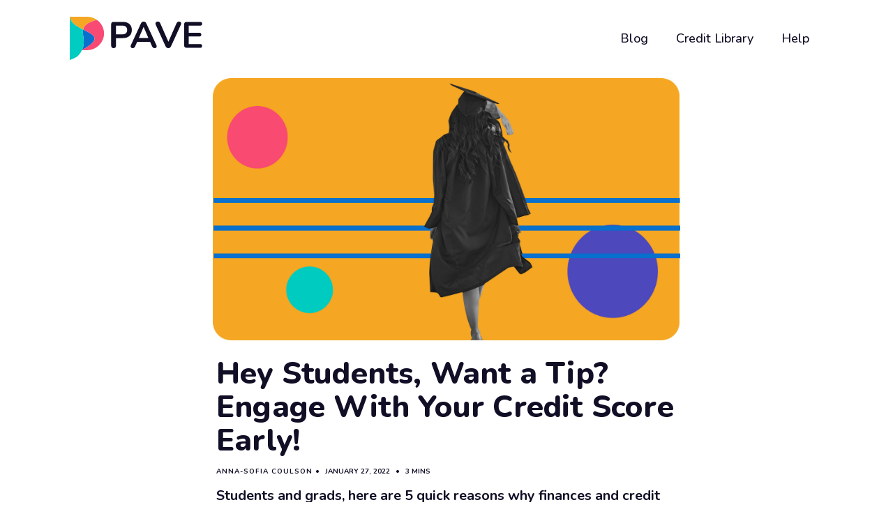

--- FILE ---
content_type: text/html
request_url: https://www.paveapp.com/blog/calling-all-students-and-grads-5-reasons-why-you-should-engage-with-finances-and-credit-scores-now
body_size: 10012
content:
<!DOCTYPE html><!-- Last Published: Tue Jan 20 2026 08:39:06 GMT+0000 (Coordinated Universal Time) --><html data-wf-domain="www.paveapp.com" data-wf-page="621882849b5a0c4f084fb448" data-wf-site="612e5853a038785dc02c95b0" data-wf-collection="621882849b5a0c75f54fb432" data-wf-item-slug="calling-all-students-and-grads-5-reasons-why-you-should-engage-with-finances-and-credit-scores-now"><head><meta charset="utf-8"/><title>Hey Students, Want a Tip? Engage With Your Credit Score Early!</title><meta content="Students and grads, here are 5 quick reasons why finances and credit scores should be at the top of your priority list in 2022!" name="description"/><meta content="Hey Students, Want a Tip? Engage With Your Credit Score Early!" property="og:title"/><meta content="Students and grads, here are 5 quick reasons why finances and credit scores should be at the top of your priority list in 2022!" property="og:description"/><meta content="https://cdn.prod.website-files.com/61d697f0187c4a95cd315ed3/6218aa065b23937076d6270b_Frame%2011.png" property="og:image"/><meta content="Hey Students, Want a Tip? Engage With Your Credit Score Early!" property="twitter:title"/><meta content="Students and grads, here are 5 quick reasons why finances and credit scores should be at the top of your priority list in 2022!" property="twitter:description"/><meta content="https://cdn.prod.website-files.com/61d697f0187c4a95cd315ed3/6218aa065b23937076d6270b_Frame%2011.png" property="twitter:image"/><meta property="og:type" content="website"/><meta content="summary_large_image" name="twitter:card"/><meta content="width=device-width, initial-scale=1" name="viewport"/><link href="https://cdn.prod.website-files.com/612e5853a038785dc02c95b0/css/newpave.webflow.shared.fe23250ab.min.css" rel="stylesheet" type="text/css" integrity="sha384-/iMlCre8APKGIswpH1AyQ0Yi6lmeWuAxTIVs/ZgiwrkCRZtUkpOEfV5ETQwn/KBX" crossorigin="anonymous"/><link href="https://fonts.googleapis.com" rel="preconnect"/><link href="https://fonts.gstatic.com" rel="preconnect" crossorigin="anonymous"/><script src="https://ajax.googleapis.com/ajax/libs/webfont/1.6.26/webfont.js" type="text/javascript"></script><script type="text/javascript">WebFont.load({  google: {    families: ["Nunito:300,regular,500,600,700,800,900,200italic,300italic,italic,500italic,600italic,700italic,800italic,900italic","Nunito Sans:regular,600,700,800,900","Nunito Sans:300,regular"]  }});</script><script type="text/javascript">!function(o,c){var n=c.documentElement,t=" w-mod-";n.className+=t+"js",("ontouchstart"in o||o.DocumentTouch&&c instanceof DocumentTouch)&&(n.className+=t+"touch")}(window,document);</script><link href="https://cdn.prod.website-files.com/612e5853a038785dc02c95b0/61df1b5d741c8e40b4d73e7b_favicon%20pave%20no%20backgroudn.png" rel="shortcut icon" type="image/x-icon"/><link href="https://cdn.prod.website-files.com/612e5853a038785dc02c95b0/61d6971d8797356a0ed150b4_webclip.png" rel="apple-touch-icon"/><link href="https://www.paveapp.com/blog/calling-all-students-and-grads-5-reasons-why-you-should-engage-with-finances-and-credit-scores-now" rel="canonical"/><!-- Google Tag Manager -->
<script>(function(w,d,s,l,i){w[l]=w[l]||[];w[l].push({'gtm.start':
new Date().getTime(),event:'gtm.js'});var f=d.getElementsByTagName(s)[0],
j=d.createElement(s),dl=l!='dataLayer'?'&l='+l:'';j.async=true;j.src=
'https://www.googletagmanager.com/gtm.js?id='+i+dl;f.parentNode.insertBefore(j,f);
})(window,document,'script','dataLayer','GTM-MSF3VWV');</script>
<!-- End Google Tag Manager -->

<meta name="google-site-verification" content="f4IcKsZUTe1b61I3WUtg2Z07stR7GMAExBmvPpUN3l0" />

<!-- Meta Pixel Code -->
<script>
!function(f,b,e,v,n,t,s)
{if(f.fbq)return;n=f.fbq=function(){n.callMethod?
n.callMethod.apply(n,arguments):n.queue.push(arguments)};
if(!f._fbq)f._fbq=n;n.push=n;n.loaded=!0;n.version='2.0';
n.queue=[];t=b.createElement(e);t.async=!0;
t.src=v;s=b.getElementsByTagName(e)[0];
s.parentNode.insertBefore(t,s)}(window, document,'script',
'https://connect.facebook.net/en_US/fbevents.js');
fbq('init', '1053838781621990', {}, {agent: 'webflow', domain: '.paveapp.com'});
fbq('track', 'PageView');
</script>
<noscript><img height="1" width="1" style="display:none"
src="https://www.facebook.com/tr?id=1053838781621990&ev=PageView&noscript=1"
/></noscript>
<!-- End Meta Pixel Code -->

<!-- Please keep this css code to improve the font quality-->
<style>
  * {
  -webkit-font-smoothing: antialiased;
  -moz-osx-font-smoothing: grayscale;
}
</style>

<script defer data-domain="paveapp.com" src="https://plausible.io/js/script.js"></script><script src="https://cdn.jsdelivr.net/npm/@flowbase-co/boosters-tooltip@1.1.0/dist/tooltip.min.js" type="text/javascript" integrity="sha384-8GLx1Yn27bGzxJp9b9B+4vpObvjPzDyCoYPDQTplFhruDbzR/fR4tbtcFniEiPCq" crossorigin="anonymous"></script></head><body class="body"><div data-animation="default" data-collapse="medium" data-duration="400" data-easing="ease" data-easing2="ease" role="banner" class="navbar is-no-padding w-nav"><div class="page-padding"><div class="container-large is-nav"><a href="/" class="brand w-nav-brand"><img src="https://cdn.prod.website-files.com/612e5853a038785dc02c95b0/61cdd1fe5e47ab6cbcf7cf76_PAVE-logo-landscape-for-light-bg.svg" loading="lazy" alt="Pave logo " class="pave-logo-landscape"/></a><nav role="navigation" class="nav-menu w-nav-menu"><a href="/blog" class="nav-link w-nav-link">Blog</a><div data-hover="false" data-delay="0" class="dropdown is-hidden w-dropdown"><div class="nav-link is-dropd w-dropdown-toggle"><div class="nav_dropd-icon w-icon-dropdown-toggle"></div><div class="nav_dropd-text">For Partners</div></div><nav class="nav-dropd-list w-dropdown-list"><a href="/business-services-by-pave" class="dropd-link w-dropdown-link">Business Services</a><a href="/affiliates" class="dropd-link w-dropdown-link">Affiliates</a><a href="/drafts/content-creators" class="dropd-link w-dropdown-link">Content Creators</a></nav></div><a href="/credit-library" class="nav-link w-nav-link">Credit Library</a><a href="https://support.paveapp.com/hc/en-gb" target="_blank" class="nav-link is-last w-nav-link">Help</a></nav></div></div><div class="menu-button w-nav-button"><img src="https://cdn.prod.website-files.com/612e5853a038785dc02c95b0/61d67ad3d1dba480dea34d5d_Group%20115.svg" loading="lazy" alt="menu icon" class="hamburger-icon"/></div></div><div class="page-wrapper"><div class="main-wrapper"><div class="section is-blog-post"><div class="page-padding"><div class="container-large"><div class="blog-post-main-image"><div class="blog_left-content"><h1 class="heading1">Hey Students, Want a Tip? Engage With Your Credit Score Early!</h1><div class="author-date-wrapper"><div class="author-name">Anna-Sofia Coulson</div><div class="dot-text">•</div><div class="date">January 27, 2022</div><div class="dot-text">•</div><div class="readtime-text">3 mins</div></div><div class="post-summary-wrapper"><div class="post-summary heading-xsmall">Students and grads, here are 5 quick reasons why finances and credit scores should be at the top of your priority list in 2022!</div></div></div><img src="https://cdn.prod.website-files.com/61d697f0187c4a95cd315ed3/6218aa065b23937076d6270b_Frame%2011.png" loading="lazy" alt="Credit Score" sizes="100vw" srcset="https://cdn.prod.website-files.com/61d697f0187c4a95cd315ed3/6218aa065b23937076d6270b_Frame%2011-p-500.png 500w, https://cdn.prod.website-files.com/61d697f0187c4a95cd315ed3/6218aa065b23937076d6270b_Frame%2011-p-800.png 800w, https://cdn.prod.website-files.com/61d697f0187c4a95cd315ed3/6218aa065b23937076d6270b_Frame%2011-p-1080.png 1080w, https://cdn.prod.website-files.com/61d697f0187c4a95cd315ed3/6218aa065b23937076d6270b_Frame%2011-p-1600.png 1600w, https://cdn.prod.website-files.com/61d697f0187c4a95cd315ed3/6218aa065b23937076d6270b_Frame%2011.png 1923w" class="blog-image-main"/></div><div class="blog-post"><div class="blog-post-divider"></div><div class="blog-post-richtext"><div id="result" class="readtime"><div class="text-rich-text w-richtext"><p>As a student or recent grad, thinking about finances and credit scores is probably not at the top of your priority list. It’s definitely the last topic you’d want to talk about with your mates at the pub! It doesn’t help as well that universities offer little to no advice to young people about finances and credit.</p><p>And with the amount of misinformation flying around, here at Pave we want to provide you with five reasons why you should get on top of your finances and start boosting your credit score right now. </p><h2>1. <strong>Improve Your Money Management Skills</strong></h2><p>Understanding your finances and seeking to improve your credit score from the early stages of your adult life is important. Money management skills are essential to learn as you become financially independent and embark on your chosen career path.</p><p>One of the main benefits of building credit while at university is that it teaches you how to manage your money. In particular you will learn the fine art of delaying gratification. This is a trait that will greatly assist you later in life. By improving your money management skills, you could learn to:</p><ul role="list"><li>Stay on top of your monthly budget</li><li>Spot where to make savings</li><li>Borrow wisely and make your repayments on time</li><li>Make sure you don’t enter into that dreaded overdraft </li></ul><blockquote><em>Quick Tip: Save on those expensive Starbucks coffees by investing in a thermos and making coffee at home.</em></blockquote><h2>2. <strong>Gain Access to Better Borrowing Options in the Future</strong></h2><p>To access the best loans, or credit cards, having a good credit score is essential. If your credit score is low, you will most likely be offered a higher interest rate or a smaller credit card limit. So, it could cost you more to borrow money in the future and you could be restricted in how much you are able to borrow. This is because a poor credit score negatively impacts the confidence of lenders who could consider you a high risk borrower. </p><p>Having a good credit score makes shopping around and comparing rates much easier and more accessible. You’ll find better terms of borrowing, higher credit limit amounts and you could be able to finance those big purchases with ease.</p><p>Read more about <a href="https://www.paveapp.com/blog/how-to-get-accepted-for-a-loan-uk">How to Get Accepted for a Loan in the UK</a>.</p><h2><strong>3. Increase Your Housing Options </strong></h2><p>Whilst buying a house will most likely not be at the top of your priorities right now, having a poor credit score does affect your ability to rent. When applying to rent a flat or a house, the landlord could ask for evidence that you are able to pay the rent in full and on time. Having a good credit score, a history of on-time payments and little-to-no monthly debt is paramount.</p><p>What’s more, you could potentially save on your rental security deposit if you have a higher credit score. This is because landlords favour financially stable and reliable tenants.</p><blockquote><em>Don’t let a poor credit score affect your chance of securing that dream flat or house you’ve been manifesting!</em></blockquote><p>And if you’re lucky enough to be in a position to buy a house, getting your finances and credit score in order is vital. Mortgage lenders consider an individual with an adverse credit score to be a risk. As a result mortgage applications could be rejected and your dream house lost.</p><p>Even if the goal of home ownership seems a few years away, establishing responsible financial behaviour and building your credit history today will reap great benefits in the long-run.</p><p>For all you London-destined graduates, click <a href="https://www.paveapp.com/blog/affordable-housing-in-london-is-it-possible-to-live-here-on-a-tight-budget">here</a>.</p><h2>4. <strong>Reap Cashback and Reward Benefits</strong></h2><p>Looking after your finances doesn’t just come with long-term benefits, there are also short-term perks as well. Having a good credit score makes credit cards with great rewards more accessible.</p><p>For example, cashback credit cards pay you a percentage of the amount you spend on the card. Others offer you the ability to accumulate travel points and air miles, or vouchers for shops and supermarkets. Handy for those weekly Sainos trips!</p><p>So don’t miss out on the opportunity to earn potentially tens or even hundreds of pounds a year in credit card rewards!</p><h2>5. <strong>Start at the Right Time</strong></h2><p>A major benefit of engaging with your finances and building credit at a young age is the possibility of getting a student credit card. There are numerous advantages in doing so. Not only can you start to improve your credit score through demonstrating reliable borrowing history, credit cards offer protection on your purchases and a valuable resource for emergency funds.</p><p>Bear in mind that providers will have different lending criteria, your application is not guaranteed to be successful. And always remember to use a credit card sensibly and make your repayments on time.</p><h2><strong>How To Start Now? </strong></h2><p>Building credit isn’t a piece of cake. Fortunately, Pave exists. <a href="https://www.paveapp.com/">Pave</a> is an award-winning credit builder app that actively works with you to help you build your credit score. No hard credit check required. In addition, Pave will help you keep on track of your finances by giving you personalised credit fixes, bill reminders and much more. For the price of a pint of Guinness a month, you can build your credit score and better manage your finances today. Find out more <a href="https://support.paveapp.com/hc/en-gb/articles/360017554637-How-does-Pave-formerly-Portify-build-my-credit-score-">here</a>.</p><p><br/>Consider reading the <a href="https://www.paveapp.com/blog/9-brilliant-tips-for-building-credit-and-becoming-financially-fit">9 Brilliant Tips for Building Credit and Becoming Financially Fit</a> &amp; <a href="https://www.paveapp.com/blog/beginners-guide-to-building-credit-the-right-way">Beginner’s Guide to Building Credit the Right Way</a> next.</p></div></div></div></div><div class="blog-share-buttons"><div class="share-text">Share this post</div><div class="c-social_share_wrapper cc-pill"><div class="c-social_buttons"><a r-share-linkedin="1" href="#" class="c-share_button cc-social w-inline-block"><img src="https://cdn.prod.website-files.com/612e5853a038785dc02c95b0/6201fa41d7aeb204c2620ee6_c-linkedin_icon.png" loading="lazy" alt="linked in icon" class="c-social_icon"/></a><a r-share-facebook="1" href="#" class="c-share_button cc-social w-inline-block"><img src="https://cdn.prod.website-files.com/612e5853a038785dc02c95b0/6201fa41d7aeb2ca93620eec_c-facebook_icon.png" loading="lazy" alt="Facebook icon" class="c-social_icon"/></a><a r-share-twitter="1" href="#" class="c-share_button cc-social w-inline-block"><img src="https://cdn.prod.website-files.com/612e5853a038785dc02c95b0/6201fa41d7aeb2924a620ee4_c-twitter_icon.png" loading="lazy" alt="twitter bird icon" class="c-social_icon"/></a><a r-share-url="1" href="#" class="c-share_button cc-social w-inline-block"><img src="https://cdn.prod.website-files.com/612e5853a038785dc02c95b0/6201fa41d7aeb29f02620ee2_c-copy_icon.png" loading="lazy" alt="" class="c-social_icon"/></a></div></div></div></div></div></div><div class="section is-related-posts"><div class="page-padding"><div class="container-large"><div class="title-wrapper margin-bottom-1-75"><div class="more-posts-title heading-small">More blog posts on credit</div></div><div class="blog-posts-cms w-dyn-list"><div role="list" class="blog-posts-list w-dyn-items"><div role="listitem" class="w-dyn-item"><div class="blog-posts-wrapper"><img src="https://cdn.prod.website-files.com/61d697f0187c4a95cd315ed3/6217c14f6975ee2b1f64602b_Frame%2014.png" loading="lazy" alt="Credit Score" sizes="(max-width: 479px) 100vw, (max-width: 767px) 94vw, (max-width: 991px) 92vw, 25vw" srcset="https://cdn.prod.website-files.com/61d697f0187c4a95cd315ed3/6217c14f6975ee2b1f64602b_Frame%2014-p-500.png 500w, https://cdn.prod.website-files.com/61d697f0187c4a95cd315ed3/6217c14f6975ee2b1f64602b_Frame%2014-p-800.png 800w, https://cdn.prod.website-files.com/61d697f0187c4a95cd315ed3/6217c14f6975ee2b1f64602b_Frame%2014-p-1080.png 1080w, https://cdn.prod.website-files.com/61d697f0187c4a95cd315ed3/6217c14f6975ee2b1f64602b_Frame%2014-p-1600.png 1600w, https://cdn.prod.website-files.com/61d697f0187c4a95cd315ed3/6217c14f6975ee2b1f64602b_Frame%2014.png 1922w" class="blog-thumbnail"/><div class="blog-posts-title heading-xsmall">All About Credit: For Students and Graduates</div><p class="blog-paragraph">Building credit isn’t a piece of cake! Here&#x27;s a short guide to understanding and improving your credit score as a student and graduate.</p><a href="#" class="blog-post-link button-text">Read More...</a></div></div><div role="listitem" class="w-dyn-item"><div class="blog-posts-wrapper"><img src="https://cdn.prod.website-files.com/61d697f0187c4a95cd315ed3/67324207f13fec4789f4f725_Employers%20check%20credit.png" loading="lazy" alt="When do you need a credit check for employment? " sizes="(max-width: 479px) 100vw, (max-width: 767px) 94vw, (max-width: 991px) 92vw, 25vw" srcset="https://cdn.prod.website-files.com/61d697f0187c4a95cd315ed3/67324207f13fec4789f4f725_Employers%20check%20credit-p-500.png 500w, https://cdn.prod.website-files.com/61d697f0187c4a95cd315ed3/67324207f13fec4789f4f725_Employers%20check%20credit-p-800.png 800w, https://cdn.prod.website-files.com/61d697f0187c4a95cd315ed3/67324207f13fec4789f4f725_Employers%20check%20credit-p-1080.png 1080w, https://cdn.prod.website-files.com/61d697f0187c4a95cd315ed3/67324207f13fec4789f4f725_Employers%20check%20credit.png 1200w" class="blog-thumbnail"/><div class="blog-posts-title heading-xsmall">Why do employers check your credit?</div><p class="blog-paragraph">Applying for a job can be hard enough without worrying about your credit score. Read more to learn what to expect when an employer needs to check your credit score. </p><a href="#" class="blog-post-link button-text">Read More...</a></div></div><div role="listitem" class="w-dyn-item"><div class="blog-posts-wrapper"><img src="https://cdn.prod.website-files.com/61d697f0187c4a95cd315ed3/64592083ebcfe57832c26be8_student-credit-cards.png" loading="lazy" alt="Shopping bags superimposed in front of a geometric background" sizes="(max-width: 479px) 100vw, (max-width: 767px) 94vw, (max-width: 991px) 92vw, 25vw" srcset="https://cdn.prod.website-files.com/61d697f0187c4a95cd315ed3/64592083ebcfe57832c26be8_student-credit-cards-p-500.png 500w, https://cdn.prod.website-files.com/61d697f0187c4a95cd315ed3/64592083ebcfe57832c26be8_student-credit-cards-p-800.png 800w, https://cdn.prod.website-files.com/61d697f0187c4a95cd315ed3/64592083ebcfe57832c26be8_student-credit-cards-p-1080.png 1080w, https://cdn.prod.website-files.com/61d697f0187c4a95cd315ed3/64592083ebcfe57832c26be8_student-credit-cards-p-1600.png 1600w, https://cdn.prod.website-files.com/61d697f0187c4a95cd315ed3/64592083ebcfe57832c26be8_student-credit-cards.png 1922w" class="blog-thumbnail"/><div class="blog-posts-title heading-xsmall">How to build your credit score with a student credit card</div><p class="blog-paragraph">A student credit card is one of the best financial tools you can use. Keep reading to see how you can use one wisely and build your credit score early. </p><a href="#" class="blog-post-link button-text">Read More...</a></div></div></div></div></div></div></div></div></div><div class="global-styles w-embed"><style>

/* Snippet gets rid of top margin on first element in any rich text*/
.w-richtext>:first-child {
	margin-top: 0;
}

/* Snippet gets rid of bottom margin on last element in any rich text*/
.w-richtext>:last-child, .w-richtext ol li:last-child, .w-richtext ul li:last-child {
	margin-bottom: 0;
}

/* Snippet makes all link elements listed below to inherit color from their parent */
a, 
.w-tab-link,
.w-nav-link,
.w-dropdown-btn,
.w-dropdown-toggle,
.w-dropdown-link
{
	color: inherit;
}

/* Snippet prevents all click and hover interaction with an element */
.clickable-off {
	pointer-events: none;
}

/* Snippet enables all click and hover interaction with an element */
.clickable-on{
  pointer-events: auto;
}

/* Snippet enables you to add class of div-square which creates and maintains a 1:1 dimension of a div.*/
.div-square::after {
	content: "";
	display: block;
	padding-bottom: 100%;
}

/*Hide focus outline for main content element*/
main:focus-visible {
	outline: -webkit-focus-ring-color auto 0px;
}

/* Make sure containers never lose their center alignment*/
.container-medium, .container-small, .container-large {
	margin-right: auto !important;
	margin-left: auto !important;
}

/*Reset selects, buttons, and links styles*/
.w-input, .w-select, a {
	color: inherit;
	text-decoration: inherit;
	font-size: inherit;
}

/*Apply "..." after 3 lines of text */
.text-style-3lines {
	display: -webkit-box;
	overflow: hidden;
	-webkit-line-clamp: 3;
	-webkit-box-orient: vertical;
}

/*Apply "..." after 2 lines of text */
.text-style-2lines {
	display: -webkit-box;
	overflow: hidden;
	-webkit-line-clamp: 2;
	-webkit-box-orient: vertical;
}

</style></div><footer class="footer"><div class="page-padding"><div class="container-large"><div class="content_wrapper-footer"><div id="w-node-_2f41d5a3-0b2b-d675-6536-69489e48b298-9e48b294" class="footer_logo-wrapper"><img src="https://cdn.prod.website-files.com/612e5853a038785dc02c95b0/61d66e5d05bd9e7dbe844ca0_PAVE-logo-landscape-for-light-bg.svg" loading="lazy" width="160" alt="Pave logo" class="footer-logo"/></div><div id="w-node-_2f41d5a3-0b2b-d675-6536-69489e48b29a-9e48b294" class="footer_links-wrapper"><div id="w-node-_2f41d5a3-0b2b-d675-6536-69489e48b29b-9e48b294" class="footer_links-block"><div class="footer-title text-color-white">Company</div><a href="/about-us" target="_blank" class="link text-color-white is-footer">About us</a><a href="/jobs" target="_blank" class="link text-color-white is-footer">Careers</a><a href="/press" target="_blank" class="link text-color-white is-footer">Press</a></div><div id="w-node-_2f41d5a3-0b2b-d675-6536-69489e48b2a8-9e48b294" class="footer_links-block"><div class="footer-title text-color-white">Support</div><a href="mailto:team@paveapp.com?subject=Hi!%20I%20need%20some%20support." class="link text-color-white is-footer">Contact</a><a href="https://support.paveapp.com/hc/en-gb" target="_blank" class="link text-color-white is-footer">Help</a><a href="/credit-library" target="_blank" class="link text-color-white is-footer">Credit Library</a><a href="/blog" target="_blank" class="link text-color-white is-footer">Blog</a></div><div id="w-node-_2f41d5a3-0b2b-d675-6536-69489e48b2b3-9e48b294" class="footer_links-block"><div class="footer-title text-color-white">Legal</div><a href="https://support.paveapp.com/hc/en-gb/articles/360011236978-Pave-formerly-Portify-Privacy-Policy" target="_blank" class="link text-color-white is-footer">Privacy Policy</a><a href="https://support.paveapp.com/hc/en-gb/sections/360003022558-Terms-Conditions-and-Privacy-Policy" target="_blank" class="link text-color-white is-footer">Terms</a><a href="https://support.paveapp.com/hc/en-gb/articles/360011376818-How-to-make-a-complaint" target="_blank" class="link text-color-white is-footer">Complaints</a></div><div id="w-node-_2f41d5a3-0b2b-d675-6536-69489e48b2be-9e48b294" class="footer_links-block"><div class="footer-title text-color-white">For Partners</div><a href="/drafts/content-creators" target="_blank" class="link text-color-white is-footer is-hidden">Content Creators</a><a href="/affiliates" target="_blank" class="link text-color-white is-footer">Affiliates</a></div><div id="w-node-_81c7422c-753f-cbae-2fbf-2936ecc5cfea-9e48b294" class="footer_links-block is-social"><div class="footer-title text-color-white">Social</div><div class="footer_social-wrapper is-vertical"><div class="footer-social-row"><a href="https://www.tiktok.com/@pave_uk" target="_blank" class="social-link w-inline-block"><img src="https://cdn.prod.website-files.com/612e5853a038785dc02c95b0/61e945e35960d248576952b9_TikTok%20-%20Negative%20(1).svg" loading="lazy" alt="tik tok logo" class="footer-social-icon"/></a><a href="https://www.facebook.com/pave.uk" target="_blank" class="social-link w-inline-block"><img src="https://cdn.prod.website-files.com/612e5853a038785dc02c95b0/61d67063f4ef716f492321e7_Facebook.svg" loading="lazy" alt="Facebook logo " class="footer-social-icon"/></a><a href="https://www.linkedin.com/company/11163720/admin/" target="_blank" class="social-link no-margin w-inline-block"><img src="https://cdn.prod.website-files.com/612e5853a038785dc02c95b0/61d6706448b8c9f6b0af6c77_Linkedin.svg" loading="lazy" alt="Linked In logo" class="footer-social-icon"/></a></div><div class="footer-social-row"><a href="https://www.instagram.com/pave_uk/" target="_blank" class="social-link w-inline-block"><img src="https://cdn.prod.website-files.com/612e5853a038785dc02c95b0/61e945aa1a876f5e75ef70e9_Instagram.svg" loading="lazy" alt="instagram logo" class="footer-social-icon"/></a><a href="https://twitter.com/pave_uk" target="_blank" class="social-link w-inline-block"><img src="https://cdn.prod.website-files.com/612e5853a038785dc02c95b0/61e945b1b4854d0ab2921c3a_Twitter.svg" loading="lazy" alt="twitter logo" class="footer-social-icon"/></a><a href="https://www.pinterest.co.uk/pave_uk" target="_blank" class="social-link no-margin w-inline-block"><img src="https://cdn.prod.website-files.com/612e5853a038785dc02c95b0/61e9456ee548323d2d4806e9_Pinterest.svg" loading="lazy" alt="pinterest logo" class="footer-social-icon"/></a></div></div><div class="trust-widget-carousel is-hidden w-embed"><!-- TrustBox widget - Review Collector -->
<div class="trustpilot-widget" data-locale="en-GB" data-template-id="56278e9abfbbba0bdcd568bc" data-businessunit-id="61b0e35785641c684dff9f4d" data-style-height="42px" data-style-width="100%">
  <a href="https://uk.trustpilot.com/review/paveapp.com" target="_blank" rel="noopener">Trustpilot</a>
</div>
<!-- End TrustBox widget --></div></div></div><div class="footer_bottom-wrapper"><div class="footer-divider"></div><div class="footer-legal"><div class="footer-legal-text text-color-white">© 2023 Pave Fintech Limited. All Rights Reserved.<br/>&quot;Pave&quot; is a trading name of Pave Fintech Limited. Pave Fintech Limited is authorised and regulated by the Financial Conduct Authority (ref. 828125 and 826665), and is VAT registered (GB 279861932).<br/>167-169 Great Portland Street, 5th Floor, London, W1W 5PF</div><div class="footer-logos-lph"><a href="https://www.lazycats.com" target="_blank" class="footer-contact-link-6 is--hidden w-inline-block"><p>Food, Tips &amp; Care for Cats clothes</p><div class="footer-link-line-3"></div></a><a href="https://www.lazycats.agency" target="_blank" class="footer-contact-link-6 is--hidden w-inline-block"><p>Webflow Development Agency REtainer Design Figma</p><div class="footer-link-line-3"></div></a></div></div></div></div></div></div></footer><script src="https://d3e54v103j8qbb.cloudfront.net/js/jquery-3.5.1.min.dc5e7f18c8.js?site=612e5853a038785dc02c95b0" type="text/javascript" integrity="sha256-9/aliU8dGd2tb6OSsuzixeV4y/faTqgFtohetphbbj0=" crossorigin="anonymous"></script><script src="https://cdn.prod.website-files.com/612e5853a038785dc02c95b0/js/webflow.schunk.36b8fb49256177c8.js" type="text/javascript" integrity="sha384-4abIlA5/v7XaW1HMXKBgnUuhnjBYJ/Z9C1OSg4OhmVw9O3QeHJ/qJqFBERCDPv7G" crossorigin="anonymous"></script><script src="https://cdn.prod.website-files.com/612e5853a038785dc02c95b0/js/webflow.schunk.eb0ae5bf6ac8259a.js" type="text/javascript" integrity="sha384-6uAIE15SKOJsYbtso2LFIYg3lB+rbzRurfZen8PheqIG/A9p52FBiWMhIoxnlIq5" crossorigin="anonymous"></script><script src="https://cdn.prod.website-files.com/612e5853a038785dc02c95b0/js/webflow.ffb1a528.b35a762b05c6b9dd.js" type="text/javascript" integrity="sha384-x/lyMtGTrWwkzMDs+B6UxZArxbq1zNbyOLuwondIOjo9Y0l29X81FX9AKm1AG2f0" crossorigin="anonymous"></script><!-- Google Tag Manager (noscript) -->
<noscript><iframe src="https://www.googletagmanager.com/ns.html?id=GTM-MSF3VWV"
height="0" width="0" style="display:none;visibility:hidden"></iframe></noscript>
<!-- End Google Tag Manager (noscript) -->

<script type="text/javascript" src="https://cdnjs.cloudflare.com/ajax/libs/OwlCarousel2/2.3.4/owl.carousel.min.js"></script>
<script>
   $('.projects-col-list.w-dyn-items').owlCarousel({
            margin: 10,
            nav: true,
            loop:true,
            animateIn:true,
            navText:["<div class='nav-btn prev-slide'></div>","<div class='nav-btn next-slide'></div>"],
            responsive: {
                0: {
                    items: 1
                },
                600: {
                    items: 2
                },
                1000: {
                    items: 2
                }
            }
        });
 </script><script type="application/ld+json">
    {
      "@context": "https://schema.org",
      "@type": "BreadcrumbList",
      "itemListElement": [{
        "@type": "ListItem",
        "position": 1,
        "name": "Home",
        "item": "https://paveapp.com/"
      },{
        "@type": "ListItem",
        "position": 2,
        "name": "Blog",
        "item": "https://paveapp.com/blog"
      },{
        "@type": "ListItem",
        "position": 3,
        "name": "Hey Students, Want a Tip? Engage With Your Credit Score Early!",
        "item": "https://paveapp.com/blog/calling-all-students-and-grads-5-reasons-why-you-should-engage-with-finances-and-credit-scores-now"
      }]
    }
    </script>

<script type="application/ld+json">
    {
      "@context": "https://schema.org",
      "@type": "NewsArticle",
      "mainEntityOfPage": {
        "@type": "WebPage",
        "@id": "https://paveapp.com/blog/calling-all-students-and-grads-5-reasons-why-you-should-engage-with-finances-and-credit-scores-now"
      },
      "headline": "Hey Students, Want a Tip? Engage With Your Credit Score Early!",
      "image": "https://cdn.prod.website-files.com/61d697f0187c4a95cd315ed3/6218aa065b23937076d6270b_Frame%2011.png",
      "datePublished": "Jun 13, 2025",
      "dateModified": "Dec 01, 2022",
      "author": {
        "@type": "Person",
        "name": "Anna-Sofia Coulson",
        "url": "http://paveapp.com/authors/Anna-Sofia Coulson"
      },
      "publisher": {
        "@type": "Organization",
        "name": "PAVE",
        "logo": {
          "@type": "ImageObject",
          "url": "9https://cdn.prod.website-files.com/612e5853a038785dc02c95b0/61cdd1fe5e47ab6cbcf7cf76_PAVE-logo-landscape-for-light-bg.svg"
        }
      }
    }
    </script>
    <script src="https://tools.refokus.io/next-prev-articles/bundle.v1.0.0.js"></script>
<script src="https://tools.refokus.io/social-share/bundle.v1.0.0.js"></script>
</body></html>

--- FILE ---
content_type: text/css
request_url: https://cdn.prod.website-files.com/612e5853a038785dc02c95b0/css/newpave.webflow.shared.fe23250ab.min.css
body_size: 45576
content:
html{-webkit-text-size-adjust:100%;-ms-text-size-adjust:100%;font-family:sans-serif}body{margin:0}article,aside,details,figcaption,figure,footer,header,hgroup,main,menu,nav,section,summary{display:block}audio,canvas,progress,video{vertical-align:baseline;display:inline-block}audio:not([controls]){height:0;display:none}[hidden],template{display:none}a{background-color:#0000}a:active,a:hover{outline:0}abbr[title]{border-bottom:1px dotted}b,strong{font-weight:700}dfn{font-style:italic}h1{margin:.67em 0;font-size:2em}mark{color:#000;background:#ff0}small{font-size:80%}sub,sup{vertical-align:baseline;font-size:75%;line-height:0;position:relative}sup{top:-.5em}sub{bottom:-.25em}img{border:0}svg:not(:root){overflow:hidden}hr{box-sizing:content-box;height:0}pre{overflow:auto}code,kbd,pre,samp{font-family:monospace;font-size:1em}button,input,optgroup,select,textarea{color:inherit;font:inherit;margin:0}button{overflow:visible}button,select{text-transform:none}button,html input[type=button],input[type=reset]{-webkit-appearance:button;cursor:pointer}button[disabled],html input[disabled]{cursor:default}button::-moz-focus-inner,input::-moz-focus-inner{border:0;padding:0}input{line-height:normal}input[type=checkbox],input[type=radio]{box-sizing:border-box;padding:0}input[type=number]::-webkit-inner-spin-button,input[type=number]::-webkit-outer-spin-button{height:auto}input[type=search]{-webkit-appearance:none}input[type=search]::-webkit-search-cancel-button,input[type=search]::-webkit-search-decoration{-webkit-appearance:none}legend{border:0;padding:0}textarea{overflow:auto}optgroup{font-weight:700}table{border-collapse:collapse;border-spacing:0}td,th{padding:0}@font-face{font-family:webflow-icons;src:url([data-uri])format("truetype");font-weight:400;font-style:normal}[class^=w-icon-],[class*=\ w-icon-]{speak:none;font-variant:normal;text-transform:none;-webkit-font-smoothing:antialiased;-moz-osx-font-smoothing:grayscale;font-style:normal;font-weight:400;line-height:1;font-family:webflow-icons!important}.w-icon-slider-right:before{content:""}.w-icon-slider-left:before{content:""}.w-icon-nav-menu:before{content:""}.w-icon-arrow-down:before,.w-icon-dropdown-toggle:before{content:""}.w-icon-file-upload-remove:before{content:""}.w-icon-file-upload-icon:before{content:""}*{box-sizing:border-box}html{height:100%}body{color:#333;background-color:#fff;min-height:100%;margin:0;font-family:Arial,sans-serif;font-size:14px;line-height:20px}img{vertical-align:middle;max-width:100%;display:inline-block}html.w-mod-touch *{background-attachment:scroll!important}.w-block{display:block}.w-inline-block{max-width:100%;display:inline-block}.w-clearfix:before,.w-clearfix:after{content:" ";grid-area:1/1/2/2;display:table}.w-clearfix:after{clear:both}.w-hidden{display:none}.w-button{color:#fff;line-height:inherit;cursor:pointer;background-color:#3898ec;border:0;border-radius:0;padding:9px 15px;text-decoration:none;display:inline-block}input.w-button{-webkit-appearance:button}html[data-w-dynpage] [data-w-cloak]{color:#0000!important}.w-code-block{margin:unset}pre.w-code-block code{all:inherit}.w-optimization{display:contents}.w-webflow-badge,.w-webflow-badge>img{box-sizing:unset;width:unset;height:unset;max-height:unset;max-width:unset;min-height:unset;min-width:unset;margin:unset;padding:unset;float:unset;clear:unset;border:unset;border-radius:unset;background:unset;background-image:unset;background-position:unset;background-size:unset;background-repeat:unset;background-origin:unset;background-clip:unset;background-attachment:unset;background-color:unset;box-shadow:unset;transform:unset;direction:unset;font-family:unset;font-weight:unset;color:unset;font-size:unset;line-height:unset;font-style:unset;font-variant:unset;text-align:unset;letter-spacing:unset;-webkit-text-decoration:unset;text-decoration:unset;text-indent:unset;text-transform:unset;list-style-type:unset;text-shadow:unset;vertical-align:unset;cursor:unset;white-space:unset;word-break:unset;word-spacing:unset;word-wrap:unset;transition:unset}.w-webflow-badge{white-space:nowrap;cursor:pointer;box-shadow:0 0 0 1px #0000001a,0 1px 3px #0000001a;visibility:visible!important;opacity:1!important;z-index:2147483647!important;color:#aaadb0!important;overflow:unset!important;background-color:#fff!important;border-radius:3px!important;width:auto!important;height:auto!important;margin:0!important;padding:6px!important;font-size:12px!important;line-height:14px!important;text-decoration:none!important;display:inline-block!important;position:fixed!important;inset:auto 12px 12px auto!important;transform:none!important}.w-webflow-badge>img{position:unset;visibility:unset!important;opacity:1!important;vertical-align:middle!important;display:inline-block!important}h1,h2,h3,h4,h5,h6{margin-bottom:10px;font-weight:700}h1{margin-top:20px;font-size:38px;line-height:44px}h2{margin-top:20px;font-size:32px;line-height:36px}h3{margin-top:20px;font-size:24px;line-height:30px}h4{margin-top:10px;font-size:18px;line-height:24px}h5{margin-top:10px;font-size:14px;line-height:20px}h6{margin-top:10px;font-size:12px;line-height:18px}p{margin-top:0;margin-bottom:10px}blockquote{border-left:5px solid #e2e2e2;margin:0 0 10px;padding:10px 20px;font-size:18px;line-height:22px}figure{margin:0 0 10px}ul,ol{margin-top:0;margin-bottom:10px;padding-left:40px}.w-list-unstyled{padding-left:0;list-style:none}.w-embed:before,.w-embed:after{content:" ";grid-area:1/1/2/2;display:table}.w-embed:after{clear:both}.w-video{width:100%;padding:0;position:relative}.w-video iframe,.w-video object,.w-video embed{border:none;width:100%;height:100%;position:absolute;top:0;left:0}fieldset{border:0;margin:0;padding:0}button,[type=button],[type=reset]{cursor:pointer;-webkit-appearance:button;border:0}.w-form{margin:0 0 15px}.w-form-done{text-align:center;background-color:#ddd;padding:20px;display:none}.w-form-fail{background-color:#ffdede;margin-top:10px;padding:10px;display:none}label{margin-bottom:5px;font-weight:700;display:block}.w-input,.w-select{color:#333;vertical-align:middle;background-color:#fff;border:1px solid #ccc;width:100%;height:38px;margin-bottom:10px;padding:8px 12px;font-size:14px;line-height:1.42857;display:block}.w-input::placeholder,.w-select::placeholder{color:#999}.w-input:focus,.w-select:focus{border-color:#3898ec;outline:0}.w-input[disabled],.w-select[disabled],.w-input[readonly],.w-select[readonly],fieldset[disabled] .w-input,fieldset[disabled] .w-select{cursor:not-allowed}.w-input[disabled]:not(.w-input-disabled),.w-select[disabled]:not(.w-input-disabled),.w-input[readonly],.w-select[readonly],fieldset[disabled]:not(.w-input-disabled) .w-input,fieldset[disabled]:not(.w-input-disabled) .w-select{background-color:#eee}textarea.w-input,textarea.w-select{height:auto}.w-select{background-color:#f3f3f3}.w-select[multiple]{height:auto}.w-form-label{cursor:pointer;margin-bottom:0;font-weight:400;display:inline-block}.w-radio{margin-bottom:5px;padding-left:20px;display:block}.w-radio:before,.w-radio:after{content:" ";grid-area:1/1/2/2;display:table}.w-radio:after{clear:both}.w-radio-input{float:left;margin:3px 0 0 -20px;line-height:normal}.w-file-upload{margin-bottom:10px;display:block}.w-file-upload-input{opacity:0;z-index:-100;width:.1px;height:.1px;position:absolute;overflow:hidden}.w-file-upload-default,.w-file-upload-uploading,.w-file-upload-success{color:#333;display:inline-block}.w-file-upload-error{margin-top:10px;display:block}.w-file-upload-default.w-hidden,.w-file-upload-uploading.w-hidden,.w-file-upload-error.w-hidden,.w-file-upload-success.w-hidden{display:none}.w-file-upload-uploading-btn{cursor:pointer;background-color:#fafafa;border:1px solid #ccc;margin:0;padding:8px 12px;font-size:14px;font-weight:400;display:flex}.w-file-upload-file{background-color:#fafafa;border:1px solid #ccc;flex-grow:1;justify-content:space-between;margin:0;padding:8px 9px 8px 11px;display:flex}.w-file-upload-file-name{font-size:14px;font-weight:400;display:block}.w-file-remove-link{cursor:pointer;width:auto;height:auto;margin-top:3px;margin-left:10px;padding:3px;display:block}.w-icon-file-upload-remove{margin:auto;font-size:10px}.w-file-upload-error-msg{color:#ea384c;padding:2px 0;display:inline-block}.w-file-upload-info{padding:0 12px;line-height:38px;display:inline-block}.w-file-upload-label{cursor:pointer;background-color:#fafafa;border:1px solid #ccc;margin:0;padding:8px 12px;font-size:14px;font-weight:400;display:inline-block}.w-icon-file-upload-icon,.w-icon-file-upload-uploading{width:20px;margin-right:8px;display:inline-block}.w-icon-file-upload-uploading{height:20px}.w-container{max-width:940px;margin-left:auto;margin-right:auto}.w-container:before,.w-container:after{content:" ";grid-area:1/1/2/2;display:table}.w-container:after{clear:both}.w-container .w-row{margin-left:-10px;margin-right:-10px}.w-row:before,.w-row:after{content:" ";grid-area:1/1/2/2;display:table}.w-row:after{clear:both}.w-row .w-row{margin-left:0;margin-right:0}.w-col{float:left;width:100%;min-height:1px;padding-left:10px;padding-right:10px;position:relative}.w-col .w-col{padding-left:0;padding-right:0}.w-col-1{width:8.33333%}.w-col-2{width:16.6667%}.w-col-3{width:25%}.w-col-4{width:33.3333%}.w-col-5{width:41.6667%}.w-col-6{width:50%}.w-col-7{width:58.3333%}.w-col-8{width:66.6667%}.w-col-9{width:75%}.w-col-10{width:83.3333%}.w-col-11{width:91.6667%}.w-col-12{width:100%}.w-hidden-main{display:none!important}@media screen and (max-width:991px){.w-container{max-width:728px}.w-hidden-main{display:inherit!important}.w-hidden-medium{display:none!important}.w-col-medium-1{width:8.33333%}.w-col-medium-2{width:16.6667%}.w-col-medium-3{width:25%}.w-col-medium-4{width:33.3333%}.w-col-medium-5{width:41.6667%}.w-col-medium-6{width:50%}.w-col-medium-7{width:58.3333%}.w-col-medium-8{width:66.6667%}.w-col-medium-9{width:75%}.w-col-medium-10{width:83.3333%}.w-col-medium-11{width:91.6667%}.w-col-medium-12{width:100%}.w-col-stack{width:100%;left:auto;right:auto}}@media screen and (max-width:767px){.w-hidden-main,.w-hidden-medium{display:inherit!important}.w-hidden-small{display:none!important}.w-row,.w-container .w-row{margin-left:0;margin-right:0}.w-col{width:100%;left:auto;right:auto}.w-col-small-1{width:8.33333%}.w-col-small-2{width:16.6667%}.w-col-small-3{width:25%}.w-col-small-4{width:33.3333%}.w-col-small-5{width:41.6667%}.w-col-small-6{width:50%}.w-col-small-7{width:58.3333%}.w-col-small-8{width:66.6667%}.w-col-small-9{width:75%}.w-col-small-10{width:83.3333%}.w-col-small-11{width:91.6667%}.w-col-small-12{width:100%}}@media screen and (max-width:479px){.w-container{max-width:none}.w-hidden-main,.w-hidden-medium,.w-hidden-small{display:inherit!important}.w-hidden-tiny{display:none!important}.w-col{width:100%}.w-col-tiny-1{width:8.33333%}.w-col-tiny-2{width:16.6667%}.w-col-tiny-3{width:25%}.w-col-tiny-4{width:33.3333%}.w-col-tiny-5{width:41.6667%}.w-col-tiny-6{width:50%}.w-col-tiny-7{width:58.3333%}.w-col-tiny-8{width:66.6667%}.w-col-tiny-9{width:75%}.w-col-tiny-10{width:83.3333%}.w-col-tiny-11{width:91.6667%}.w-col-tiny-12{width:100%}}.w-widget{position:relative}.w-widget-map{width:100%;height:400px}.w-widget-map label{width:auto;display:inline}.w-widget-map img{max-width:inherit}.w-widget-map .gm-style-iw{text-align:center}.w-widget-map .gm-style-iw>button{display:none!important}.w-widget-twitter{overflow:hidden}.w-widget-twitter-count-shim{vertical-align:top;text-align:center;background:#fff;border:1px solid #758696;border-radius:3px;width:28px;height:20px;display:inline-block;position:relative}.w-widget-twitter-count-shim *{pointer-events:none;-webkit-user-select:none;user-select:none}.w-widget-twitter-count-shim .w-widget-twitter-count-inner{text-align:center;color:#999;font-family:serif;font-size:15px;line-height:12px;position:relative}.w-widget-twitter-count-shim .w-widget-twitter-count-clear{display:block;position:relative}.w-widget-twitter-count-shim.w--large{width:36px;height:28px}.w-widget-twitter-count-shim.w--large .w-widget-twitter-count-inner{font-size:18px;line-height:18px}.w-widget-twitter-count-shim:not(.w--vertical){margin-left:5px;margin-right:8px}.w-widget-twitter-count-shim:not(.w--vertical).w--large{margin-left:6px}.w-widget-twitter-count-shim:not(.w--vertical):before,.w-widget-twitter-count-shim:not(.w--vertical):after{content:" ";pointer-events:none;border:solid #0000;width:0;height:0;position:absolute;top:50%;left:0}.w-widget-twitter-count-shim:not(.w--vertical):before{border-width:4px;border-color:#75869600 #5d6c7b #75869600 #75869600;margin-top:-4px;margin-left:-9px}.w-widget-twitter-count-shim:not(.w--vertical).w--large:before{border-width:5px;margin-top:-5px;margin-left:-10px}.w-widget-twitter-count-shim:not(.w--vertical):after{border-width:4px;border-color:#fff0 #fff #fff0 #fff0;margin-top:-4px;margin-left:-8px}.w-widget-twitter-count-shim:not(.w--vertical).w--large:after{border-width:5px;margin-top:-5px;margin-left:-9px}.w-widget-twitter-count-shim.w--vertical{width:61px;height:33px;margin-bottom:8px}.w-widget-twitter-count-shim.w--vertical:before,.w-widget-twitter-count-shim.w--vertical:after{content:" ";pointer-events:none;border:solid #0000;width:0;height:0;position:absolute;top:100%;left:50%}.w-widget-twitter-count-shim.w--vertical:before{border-width:5px;border-color:#5d6c7b #75869600 #75869600;margin-left:-5px}.w-widget-twitter-count-shim.w--vertical:after{border-width:4px;border-color:#fff #fff0 #fff0;margin-left:-4px}.w-widget-twitter-count-shim.w--vertical .w-widget-twitter-count-inner{font-size:18px;line-height:22px}.w-widget-twitter-count-shim.w--vertical.w--large{width:76px}.w-background-video{color:#fff;height:500px;position:relative;overflow:hidden}.w-background-video>video{object-fit:cover;z-index:-100;background-position:50%;background-size:cover;width:100%;height:100%;margin:auto;position:absolute;inset:-100%}.w-background-video>video::-webkit-media-controls-start-playback-button{-webkit-appearance:none;display:none!important}.w-background-video--control{background-color:#0000;padding:0;position:absolute;bottom:1em;right:1em}.w-background-video--control>[hidden]{display:none!important}.w-slider{text-align:center;clear:both;-webkit-tap-highlight-color:#0000;tap-highlight-color:#0000;background:#ddd;height:300px;position:relative}.w-slider-mask{z-index:1;white-space:nowrap;height:100%;display:block;position:relative;left:0;right:0;overflow:hidden}.w-slide{vertical-align:top;white-space:normal;text-align:left;width:100%;height:100%;display:inline-block;position:relative}.w-slider-nav{z-index:2;text-align:center;-webkit-tap-highlight-color:#0000;tap-highlight-color:#0000;height:40px;margin:auto;padding-top:10px;position:absolute;inset:auto 0 0}.w-slider-nav.w-round>div{border-radius:100%}.w-slider-nav.w-num>div{font-size:inherit;line-height:inherit;width:auto;height:auto;padding:.2em .5em}.w-slider-nav.w-shadow>div{box-shadow:0 0 3px #3336}.w-slider-nav-invert{color:#fff}.w-slider-nav-invert>div{background-color:#2226}.w-slider-nav-invert>div.w-active{background-color:#222}.w-slider-dot{cursor:pointer;background-color:#fff6;width:1em;height:1em;margin:0 3px .5em;transition:background-color .1s,color .1s;display:inline-block;position:relative}.w-slider-dot.w-active{background-color:#fff}.w-slider-dot:focus{outline:none;box-shadow:0 0 0 2px #fff}.w-slider-dot:focus.w-active{box-shadow:none}.w-slider-arrow-left,.w-slider-arrow-right{cursor:pointer;color:#fff;-webkit-tap-highlight-color:#0000;tap-highlight-color:#0000;-webkit-user-select:none;user-select:none;width:80px;margin:auto;font-size:40px;position:absolute;inset:0;overflow:hidden}.w-slider-arrow-left [class^=w-icon-],.w-slider-arrow-right [class^=w-icon-],.w-slider-arrow-left [class*=\ w-icon-],.w-slider-arrow-right [class*=\ w-icon-]{position:absolute}.w-slider-arrow-left:focus,.w-slider-arrow-right:focus{outline:0}.w-slider-arrow-left{z-index:3;right:auto}.w-slider-arrow-right{z-index:4;left:auto}.w-icon-slider-left,.w-icon-slider-right{width:1em;height:1em;margin:auto;inset:0}.w-slider-aria-label{clip:rect(0 0 0 0);border:0;width:1px;height:1px;margin:-1px;padding:0;position:absolute;overflow:hidden}.w-slider-force-show{display:block!important}.w-dropdown{text-align:left;z-index:900;margin-left:auto;margin-right:auto;display:inline-block;position:relative}.w-dropdown-btn,.w-dropdown-toggle,.w-dropdown-link{vertical-align:top;color:#222;text-align:left;white-space:nowrap;margin-left:auto;margin-right:auto;padding:20px;text-decoration:none;position:relative}.w-dropdown-toggle{-webkit-user-select:none;user-select:none;cursor:pointer;padding-right:40px;display:inline-block}.w-dropdown-toggle:focus{outline:0}.w-icon-dropdown-toggle{width:1em;height:1em;margin:auto 20px auto auto;position:absolute;top:0;bottom:0;right:0}.w-dropdown-list{background:#ddd;min-width:100%;display:none;position:absolute}.w-dropdown-list.w--open{display:block}.w-dropdown-link{color:#222;padding:10px 20px;display:block}.w-dropdown-link.w--current{color:#0082f3}.w-dropdown-link:focus{outline:0}@media screen and (max-width:767px){.w-nav-brand{padding-left:10px}}.w-lightbox-backdrop{cursor:auto;letter-spacing:normal;text-indent:0;text-shadow:none;text-transform:none;visibility:visible;white-space:normal;word-break:normal;word-spacing:normal;word-wrap:normal;color:#fff;text-align:center;z-index:2000;opacity:0;-webkit-user-select:none;-moz-user-select:none;-webkit-tap-highlight-color:transparent;background:#000000e6;outline:0;font-family:Helvetica Neue,Helvetica,Ubuntu,Segoe UI,Verdana,sans-serif;font-size:17px;font-style:normal;font-weight:300;line-height:1.2;list-style:disc;position:fixed;inset:0;-webkit-transform:translate(0)}.w-lightbox-backdrop,.w-lightbox-container{-webkit-overflow-scrolling:touch;height:100%;overflow:auto}.w-lightbox-content{height:100vh;position:relative;overflow:hidden}.w-lightbox-view{opacity:0;width:100vw;height:100vh;position:absolute}.w-lightbox-view:before{content:"";height:100vh}.w-lightbox-group,.w-lightbox-group .w-lightbox-view,.w-lightbox-group .w-lightbox-view:before{height:86vh}.w-lightbox-frame,.w-lightbox-view:before{vertical-align:middle;display:inline-block}.w-lightbox-figure{margin:0;position:relative}.w-lightbox-group .w-lightbox-figure{cursor:pointer}.w-lightbox-img{width:auto;max-width:none;height:auto}.w-lightbox-image{float:none;max-width:100vw;max-height:100vh;display:block}.w-lightbox-group .w-lightbox-image{max-height:86vh}.w-lightbox-caption{text-align:left;text-overflow:ellipsis;white-space:nowrap;background:#0006;padding:.5em 1em;position:absolute;bottom:0;left:0;right:0;overflow:hidden}.w-lightbox-embed{width:100%;height:100%;position:absolute;inset:0}.w-lightbox-control{cursor:pointer;background-position:50%;background-repeat:no-repeat;background-size:24px;width:4em;transition:all .3s;position:absolute;top:0}.w-lightbox-left{background-image:url([data-uri]);display:none;bottom:0;left:0}.w-lightbox-right{background-image:url([data-uri]);display:none;bottom:0;right:0}.w-lightbox-close{background-image:url([data-uri]);background-size:18px;height:2.6em;right:0}.w-lightbox-strip{white-space:nowrap;padding:0 1vh;line-height:0;position:absolute;bottom:0;left:0;right:0;overflow:auto hidden}.w-lightbox-item{box-sizing:content-box;cursor:pointer;width:10vh;padding:2vh 1vh;display:inline-block;-webkit-transform:translate(0,0)}.w-lightbox-active{opacity:.3}.w-lightbox-thumbnail{background:#222;height:10vh;position:relative;overflow:hidden}.w-lightbox-thumbnail-image{position:absolute;top:0;left:0}.w-lightbox-thumbnail .w-lightbox-tall{width:100%;top:50%;transform:translateY(-50%)}.w-lightbox-thumbnail .w-lightbox-wide{height:100%;left:50%;transform:translate(-50%)}.w-lightbox-spinner{box-sizing:border-box;border:5px solid #0006;border-radius:50%;width:40px;height:40px;margin-top:-20px;margin-left:-20px;animation:.8s linear infinite spin;position:absolute;top:50%;left:50%}.w-lightbox-spinner:after{content:"";border:3px solid #0000;border-bottom-color:#fff;border-radius:50%;position:absolute;inset:-4px}.w-lightbox-hide{display:none}.w-lightbox-noscroll{overflow:hidden}@media (min-width:768px){.w-lightbox-content{height:96vh;margin-top:2vh}.w-lightbox-view,.w-lightbox-view:before{height:96vh}.w-lightbox-group,.w-lightbox-group .w-lightbox-view,.w-lightbox-group .w-lightbox-view:before{height:84vh}.w-lightbox-image{max-width:96vw;max-height:96vh}.w-lightbox-group .w-lightbox-image{max-width:82.3vw;max-height:84vh}.w-lightbox-left,.w-lightbox-right{opacity:.5;display:block}.w-lightbox-close{opacity:.8}.w-lightbox-control:hover{opacity:1}}.w-lightbox-inactive,.w-lightbox-inactive:hover{opacity:0}.w-richtext:before,.w-richtext:after{content:" ";grid-area:1/1/2/2;display:table}.w-richtext:after{clear:both}.w-richtext[contenteditable=true]:before,.w-richtext[contenteditable=true]:after{white-space:initial}.w-richtext ol,.w-richtext ul{overflow:hidden}.w-richtext .w-richtext-figure-selected.w-richtext-figure-type-video div:after,.w-richtext .w-richtext-figure-selected[data-rt-type=video] div:after,.w-richtext .w-richtext-figure-selected.w-richtext-figure-type-image div,.w-richtext .w-richtext-figure-selected[data-rt-type=image] div{outline:2px solid #2895f7}.w-richtext figure.w-richtext-figure-type-video>div:after,.w-richtext figure[data-rt-type=video]>div:after{content:"";display:none;position:absolute;inset:0}.w-richtext figure{max-width:60%;position:relative}.w-richtext figure>div:before{cursor:default!important}.w-richtext figure img{width:100%}.w-richtext figure figcaption.w-richtext-figcaption-placeholder{opacity:.6}.w-richtext figure div{color:#0000;font-size:0}.w-richtext figure.w-richtext-figure-type-image,.w-richtext figure[data-rt-type=image]{display:table}.w-richtext figure.w-richtext-figure-type-image>div,.w-richtext figure[data-rt-type=image]>div{display:inline-block}.w-richtext figure.w-richtext-figure-type-image>figcaption,.w-richtext figure[data-rt-type=image]>figcaption{caption-side:bottom;display:table-caption}.w-richtext figure.w-richtext-figure-type-video,.w-richtext figure[data-rt-type=video]{width:60%;height:0}.w-richtext figure.w-richtext-figure-type-video iframe,.w-richtext figure[data-rt-type=video] iframe{width:100%;height:100%;position:absolute;top:0;left:0}.w-richtext figure.w-richtext-figure-type-video>div,.w-richtext figure[data-rt-type=video]>div{width:100%}.w-richtext figure.w-richtext-align-center{clear:both;margin-left:auto;margin-right:auto}.w-richtext figure.w-richtext-align-center.w-richtext-figure-type-image>div,.w-richtext figure.w-richtext-align-center[data-rt-type=image]>div{max-width:100%}.w-richtext figure.w-richtext-align-normal{clear:both}.w-richtext figure.w-richtext-align-fullwidth{text-align:center;clear:both;width:100%;max-width:100%;margin-left:auto;margin-right:auto;display:block}.w-richtext figure.w-richtext-align-fullwidth>div{padding-bottom:inherit;display:inline-block}.w-richtext figure.w-richtext-align-fullwidth>figcaption{display:block}.w-richtext figure.w-richtext-align-floatleft{float:left;clear:none;margin-right:15px}.w-richtext figure.w-richtext-align-floatright{float:right;clear:none;margin-left:15px}.w-nav{z-index:1000;background:#ddd;position:relative}.w-nav:before,.w-nav:after{content:" ";grid-area:1/1/2/2;display:table}.w-nav:after{clear:both}.w-nav-brand{float:left;color:#333;text-decoration:none;position:relative}.w-nav-link{vertical-align:top;color:#222;text-align:left;margin-left:auto;margin-right:auto;padding:20px;text-decoration:none;display:inline-block;position:relative}.w-nav-link.w--current{color:#0082f3}.w-nav-menu{float:right;position:relative}[data-nav-menu-open]{text-align:center;background:#c8c8c8;min-width:200px;position:absolute;top:100%;left:0;right:0;overflow:visible;display:block!important}.w--nav-link-open{display:block;position:relative}.w-nav-overlay{width:100%;display:none;position:absolute;top:100%;left:0;right:0;overflow:hidden}.w-nav-overlay [data-nav-menu-open]{top:0}.w-nav[data-animation=over-left] .w-nav-overlay{width:auto}.w-nav[data-animation=over-left] .w-nav-overlay,.w-nav[data-animation=over-left] [data-nav-menu-open]{z-index:1;top:0;right:auto}.w-nav[data-animation=over-right] .w-nav-overlay{width:auto}.w-nav[data-animation=over-right] .w-nav-overlay,.w-nav[data-animation=over-right] [data-nav-menu-open]{z-index:1;top:0;left:auto}.w-nav-button{float:right;cursor:pointer;-webkit-tap-highlight-color:#0000;tap-highlight-color:#0000;-webkit-user-select:none;user-select:none;padding:18px;font-size:24px;display:none;position:relative}.w-nav-button:focus{outline:0}.w-nav-button.w--open{color:#fff;background-color:#c8c8c8}.w-nav[data-collapse=all] .w-nav-menu{display:none}.w-nav[data-collapse=all] .w-nav-button,.w--nav-dropdown-open,.w--nav-dropdown-toggle-open{display:block}.w--nav-dropdown-list-open{position:static}@media screen and (max-width:991px){.w-nav[data-collapse=medium] .w-nav-menu{display:none}.w-nav[data-collapse=medium] .w-nav-button{display:block}}@media screen and (max-width:767px){.w-nav[data-collapse=small] .w-nav-menu{display:none}.w-nav[data-collapse=small] .w-nav-button{display:block}.w-nav-brand{padding-left:10px}}@media screen and (max-width:479px){.w-nav[data-collapse=tiny] .w-nav-menu{display:none}.w-nav[data-collapse=tiny] .w-nav-button{display:block}}.w-tabs{position:relative}.w-tabs:before,.w-tabs:after{content:" ";grid-area:1/1/2/2;display:table}.w-tabs:after{clear:both}.w-tab-menu{position:relative}.w-tab-link{vertical-align:top;text-align:left;cursor:pointer;color:#222;background-color:#ddd;padding:9px 30px;text-decoration:none;display:inline-block;position:relative}.w-tab-link.w--current{background-color:#c8c8c8}.w-tab-link:focus{outline:0}.w-tab-content{display:block;position:relative;overflow:hidden}.w-tab-pane{display:none;position:relative}.w--tab-active{display:block}@media screen and (max-width:479px){.w-tab-link{display:block}}.w-ix-emptyfix:after{content:""}@keyframes spin{0%{transform:rotate(0)}to{transform:rotate(360deg)}}.w-dyn-empty{background-color:#ddd;padding:10px}.w-dyn-hide,.w-dyn-bind-empty,.w-condition-invisible{display:none!important}.wf-layout-layout{display:grid}:root{--dark-slate-blue-2:#403f4f;--secondary-2:#5f56e3;--pale-violet-red:#f94a73;--white:white;--primary-1:#4f48bd;--text-black:#100f26;--midnight-blue:#1b1940;--dark-slate-blue:#403f4f;--black:#100f26;--light-steel-blue:#bfbcf4;--fifth-5:#ecebff;--sixth-6:#f2f2fd;--lavender-purple:#ecebff;--third-3:#443ea3;--lavender:#e3e2fd;--white-smoke:#f8f8f8;--text-dim-grey:#333f48;--dark-grey-divider:#b2b1ba;--brand-blue:#0970ce;--brand-orange:#f4a522}.w-checkbox{margin-bottom:5px;padding-left:20px;display:block}.w-checkbox:before{content:" ";grid-area:1/1/2/2;display:table}.w-checkbox:after{content:" ";clear:both;grid-area:1/1/2/2;display:table}.w-checkbox-input{float:left;margin:4px 0 0 -20px;line-height:normal}.w-checkbox-input--inputType-custom{border:1px solid #ccc;border-radius:2px;width:12px;height:12px}.w-checkbox-input--inputType-custom.w--redirected-checked{background-color:#3898ec;background-image:url(https://d3e54v103j8qbb.cloudfront.net/static/custom-checkbox-checkmark.589d534424.svg);background-position:50%;background-repeat:no-repeat;background-size:cover;border-color:#3898ec}.w-checkbox-input--inputType-custom.w--redirected-focus{box-shadow:0 0 3px 1px #3898ec}.w-layout-grid{grid-row-gap:16px;grid-column-gap:16px;grid-template-rows:auto auto;grid-template-columns:1fr 1fr;grid-auto-columns:1fr;display:grid}.w-layout-blockcontainer{max-width:940px;margin-left:auto;margin-right:auto;display:block}@media screen and (max-width:991px){.w-layout-blockcontainer{max-width:728px}}@media screen and (max-width:767px){.w-layout-blockcontainer{max-width:none}}body{color:#333;font-family:system-ui,-apple-system,BlinkMacSystemFont,Segoe UI,Roboto,Oxygen,Ubuntu,Cantarell,Fira Sans,Droid Sans,Helvetica Neue,sans-serif;font-size:1rem;line-height:1.5}h1{letter-spacing:.0125rem;margin-top:0;margin-bottom:0;font-size:2.75rem;font-weight:800;line-height:3rem;position:static}h2{letter-spacing:.02rem;margin-top:0;margin-bottom:0;font-size:2rem;font-weight:700;line-height:2.25rem}h3{letter-spacing:.0175rem;margin-top:0;margin-bottom:0;font-size:1.75rem;font-weight:700;line-height:2.25rem}h4{letter-spacing:.015rem;margin-top:0;margin-bottom:0;font-size:1.5rem;font-weight:700;line-height:1.75rem}h5{letter-spacing:.0125rem;margin-top:0;margin-bottom:0;font-size:1.25rem;font-weight:700;line-height:1.5rem}h6{margin-top:0;margin-bottom:0;font-size:.75rem;font-weight:700;line-height:1.5}p{color:var(--dark-slate-blue-2);margin-bottom:0}a{color:var(--secondary-2);font-weight:700}ul{margin-top:0;margin-bottom:0;padding-left:1.25rem}li{margin-bottom:.25rem}img{max-width:100%;display:inline-block}label{margin-bottom:.25rem;font-weight:500}blockquote{border-left:.25rem solid var(--pale-violet-red);color:var(--pale-violet-red);margin-bottom:0;padding:.75rem 1.25rem;font-size:1.25rem;font-weight:800;line-height:1.5}figure{margin-top:2rem;margin-bottom:2rem}figcaption{text-align:center;margin-top:.25rem}.form-message-success{padding:1.25rem}.z-2{z-index:2;position:relative}.text-color-black{color:#000}.fs-styleguide_row{grid-column-gap:1.25rem;grid-row-gap:1.25rem;grid-template-rows:auto;grid-template-columns:auto;grid-auto-columns:auto;grid-auto-flow:column;justify-content:start;display:grid}.fs-styleguide_row.is-for-social-icons{grid-column-gap:.75rem;grid-row-gap:.75rem}.text-style-strikethrough{text-decoration:line-through}.fs-styleguide_3-col{grid-column-gap:1.5rem;grid-row-gap:1.5rem;grid-template-rows:auto;grid-template-columns:1fr 1fr 1fr;grid-auto-columns:1fr;display:grid}.text-weight-semibold{font-weight:600}.text-weight-light{font-weight:300}.max-width-full{width:100%;max-width:none}.layer{justify-content:center;align-items:center;position:absolute;inset:0%}.show{display:block}.fs-styleguide_color-sample{background-color:#f5f5f5;margin-top:.5rem;padding:5rem}.fs-styleguide_color-sample.is-text-color{background-color:#ecebff}.fs-styleguide_color-sample.is-secondary{background-color:#bfbcf4}.fs-styleguide_color-sample.is-background1{background-color:var(--white)}.fs-styleguide_color-sample.is-primary{background-color:var(--primary-1)}.overflow-hidden{overflow:hidden}.global-styles{display:block;position:fixed;inset:0% auto auto 0%}.icon-1x1-small{width:2rem;height:2rem}.button{background-color:var(--primary-1);border-radius:1rem;justify-content:center;align-items:center;width:297px;height:52px;margin-bottom:0;font-family:Nunito,sans-serif;font-size:18px;display:flex;position:static;inset:auto 0% 0%}.button:hover{background-color:#5f56e3}.button:active{background-color:#443ea3}.button:visited{background-color:var(--primary-1)}.button.is-hidden{display:none}.button.is-congrats{z-index:2;margin-top:4rem;margin-left:auto;margin-right:auto;font-size:20px;font-weight:600;position:relative}.button.margin-top-375{margin-top:3.75rem}.button.is-180{width:240px;margin-left:.5rem;font-weight:700}.button.is-cbend{margin-top:2rem}.button.is-start-quiz.is-quiz-v2{border:1px none var(--white);background-color:var(--white);color:var(--primary-1)}.button.is-full-width{min-width:100%}.heading-medium{font-size:1.75rem;font-weight:700;line-height:1.2}.heading-large{font-size:2rem;font-weight:700;line-height:1.2}.text-weight-bold{font-weight:700}.text-weight-bold.margin-bottom-1{display:block}.text-size-large{font-size:1.5rem;line-height:1.3}.icon-medium{height:3rem}.text-size-regular{font-size:1rem;line-height:1.5}.text-weight-normal{font-weight:400}.fs-styleguide_section{grid-column-gap:4rem;grid-row-gap:2.5rem;grid-template-rows:auto;grid-template-columns:.5fr 1fr;grid-auto-columns:1fr;align-items:start;padding-top:2rem;padding-bottom:2rem;display:grid}.text-align-center{text-align:center}.z-1{z-index:1;position:relative}.icon-small{height:2rem}.show-mobile-portrait{display:none}.text-style-italic{font-style:italic}.text-style-italic.margin-top-24px{margin-top:1.5rem}.text-style-italic.margin-top-2rem{outline-offset:0px;outline-style:none;outline-color:#0f1626;margin-top:2rem;font-size:1rem}.background-color-grey{background-color:#a8c1d833}.hide{display:none}.fs-styleguide_section-type{color:#fff;text-align:center;letter-spacing:1px;text-transform:uppercase;background-color:#000;padding:1.25rem;font-size:1rem;font-weight:600}.text-size-medium{font-size:1.25rem;line-height:1.3}.text-align-left{text-align:left}.form{color:var(--text-black)}.text-weight-xbold{font-weight:800}.text-style-link{text-decoration:underline}.form-wrapper{color:var(--text-black);margin-bottom:0}.text-style-muted{opacity:.6}.text-size-small{font-size:.875rem}.text-rich-text{color:var(--midnight-blue);font-size:1.125rem;position:static}.text-rich-text h1{margin-top:2rem;margin-bottom:1.5rem}.text-rich-text h2,.text-rich-text h3,.text-rich-text h4{margin-top:1.5rem;margin-bottom:1rem}.text-rich-text h5{margin-top:1.25rem;margin-bottom:.75rem}.text-rich-text h6{color:#100f26;margin-top:1.25rem;margin-bottom:.5rem;font-size:1.125rem}.text-rich-text p{color:var(--dark-slate-blue);margin-bottom:2.5rem}.text-rich-text blockquote{margin-top:1rem;margin-bottom:1rem}.text-rich-text ul{margin-bottom:.75rem}.max-width-xlarge{width:100%;max-width:64rem}.icon-large{height:4rem}.max-width-medium{width:100%;max-width:32rem}.form-radio{flex-direction:row;align-items:center;margin-bottom:.5rem;padding-left:0;display:flex}.heading-xlarge{font-size:2.75rem;font-weight:700;line-height:1.1}.max-width-xsmall{width:100%;max-width:16rem}.form-input{color:var(--black);background-color:#0000;min-height:3rem;margin-bottom:.75rem;padding:.5rem 1rem}.form-input::placeholder{color:var(--black)}.form-input.is-text-area{min-height:8rem;padding-top:.75rem}.form-input.is-bold::placeholder{font-weight:700}.max-width-xxsmall{width:100%;max-width:12rem}.page-wrapper{display:block;overflow:hidden}.page-wrapper.is-quiz-v2{flex-direction:column;width:100%;display:flex;overflow:hidden}.text-size-tiny{font-size:.75rem}.icon-1x1-medium{width:3rem;height:3rem}.form-checkbox-icon{border-radius:.125rem;width:.875rem;height:.875rem;margin:0 .5rem 0 0}.form-checkbox-icon.w--redirected-checked{background-size:90%;border-radius:.125rem;width:.875rem;height:.875rem;margin:0 .5rem 0 0}.form-checkbox-icon.w--redirected-focus{border-radius:.125rem;width:.875rem;height:.875rem;margin:0 .5rem 0 0;box-shadow:0 0 .25rem 0 #3898ec}.container-large{flex-wrap:wrap;max-width:80rem;margin-top:0;margin-left:auto;margin-right:auto;position:static}.container-large.is-nav{justify-content:space-between;align-items:center;display:flex}.container-large.is-vertical{flex-direction:column;justify-content:center;align-items:center;display:flex}.container-large.is-horizontal{align-items:flex-start;display:flex}.container-large.is-horizontal.hero{min-width:54rem;max-width:80rem;margin-left:auto;margin-right:auto;padding-bottom:40px}.container-large.is-horizontal.hero.quiz-v2{flex-wrap:nowrap;max-width:76rem}.container-large.is-relative{z-index:2;position:relative}.container-large.is-relative.max-width-72{max-width:72rem}.container-large.is-relative.margin-top-4rem,.container-large.is-quiz{margin-top:4rem}.container-large.is-quizv2{text-align:center;justify-content:center;align-items:center;display:flex}.container-large.is-b2b{flex-wrap:nowrap;justify-content:center;align-items:center;margin-top:0;display:flex}.container-large.is-b2b-hero{display:flex}.container-large.is-b2b-hero.tailor{margin-top:2rem}.container-large.is-b2b-hero.is-first{margin-top:0}.container-large.is-b2b-hero.no-margin{margin-top:0;margin-right:auto}.container-large.is-b2b-footer{align-items:center;margin-top:0;display:flex}.container-large.is-no-margin{margin-top:0}.container-large.is-fuse-offers{grid-column-gap:4rem;justify-content:space-between;margin-top:0;display:flex}.container-large.is-margin-top-2rem{margin-top:2rem}.container-large.is-margin-top-2rem.is-footer-last{align-items:center;display:flex}.max-width-xxlarge{width:100%;max-width:80rem}.background-color-black{color:#f5f5f5;background-color:#000}.text-style-quote{border-left:.25rem solid #e2e2e2;margin-bottom:0;padding:.75rem 1.25rem;font-size:1.25rem;line-height:1.5}.fs-styleguide_classes{display:flex}.align-center{margin-left:auto;margin-right:auto}.fs-styleguide_1-col{grid-column-gap:1.25rem;grid-row-gap:1.25rem;grid-template-rows:auto;grid-template-columns:1fr;grid-auto-columns:1fr;display:grid}.fs-styleguide_1-col.gap-medium{grid-row-gap:2.5rem}.spacing-clean{margin:0;padding:0}.page-padding{opacity:1;width:100%;margin-left:auto;margin-right:auto;padding-left:6.25rem;padding-right:6.25rem}.page-padding.is-hero-pad{padding-left:6rem;padding-right:6rem}.page-padding.is-hero-pad.is-quiz-v2{padding-left:4rem}.page-padding.is-relative{position:relative}.fs-styleguide_2-col{grid-column-gap:1.25rem;grid-row-gap:1.25rem;grid-template-rows:auto;grid-template-columns:auto auto;grid-auto-columns:1fr;justify-content:start;display:grid}.text-align-right{text-align:right}.show-tablet{display:none}.max-width-large{width:100%;max-width:48rem}.text-color-grey{color:gray}.form-radio-icon{width:.875rem;height:.875rem;margin-top:0;margin-left:0;margin-right:.5rem}.form-radio-icon.w--redirected-checked{border-width:.25rem;width:.875rem;height:.875rem}.form-radio-icon.w--redirected-focus{width:.875rem;height:.875rem;box-shadow:0 0 .25rem 0 #3898ec}.show-mobile-landscape{display:none}.background-color-white{background-color:#fff}.max-width-small{width:100%;max-width:20rem}.form-field-wrapper{color:var(--text-black)}.icon-1x1-large{width:4rem;height:4rem}.form-checkbox{flex-direction:row;align-items:center;margin-bottom:.5rem;padding-left:0;display:none}.form-message-error{margin-top:.75rem;padding:.75rem}.utility_image{margin-bottom:.5rem;margin-left:auto;margin-right:auto}.main-wrapper{padding-top:0;padding-bottom:0}.main-wrapper.is-quiz-v2{width:100%}.container-medium{width:100%;max-width:64rem;margin-left:auto;margin-right:auto}.container-medium.is-vertical{flex-direction:column;justify-content:center;align-items:center;max-width:50rem;margin-top:2rem;display:flex}.container-medium.is-vertical.is-hidden{display:none}.container-medium.is-vertical.is-left-aligned{align-items:flex-start;max-width:45.75rem;padding-left:0}.container-medium.is-vertical.is-quizv2{flex-direction:row;align-items:flex-start;max-width:70rem;margin-left:auto;position:relative}.container-small{width:100%;max-width:48rem;margin-left:auto;margin-right:auto}.button-secondary{color:#386eec;text-align:center;background-color:#0000;border:.125rem solid #386eec;border-radius:1rem;justify-content:center;align-items:center;padding:.75rem 1.25rem;font-weight:600}.button-secondary:hover{color:#5f56e3;border-color:#5f56e3}.button-secondary:active{color:#443ea3;border-color:#443ea3}.button-text{color:#4f48bd;text-align:center;background-color:#0000;justify-content:center;align-items:center;padding:.75rem 1.25rem;font-weight:700;line-height:1.25rem}.button-text:hover{color:#5f56e3}.button-text:active{color:#443ea3}.button-text:visited{color:#4e4c70}.margin-tiny{margin:.125rem}.margin-xxsmall{margin:.25rem}.margin-xsmall{margin:.5rem}.margin-small{margin:1rem}.margin-medium{margin:2rem}.margin-large{margin:3rem}.margin-xlarge{margin:4rem}.margin-xxlarge{margin:5rem}.margin-huge{margin:6rem}.margin-xhuge{margin:8rem}.margin-xxhuge{margin:12rem}.margin-0{margin:0}.padding-0{padding:0}.padding-tiny{padding:.125rem}.padding-xxsmall{padding:.25rem}.padding-xsmall{padding:.5rem}.padding-small{padding:1rem}.padding-medium{padding:2rem}.padding-large{padding:3rem}.padding-xlarge{padding:4rem}.padding-xxlarge{padding:5rem}.padding-huge{padding:6rem}.padding-xhuge{padding:8rem}.padding-xxhuge{padding:12rem}.text-style-allcaps{text-transform:uppercase}.margin-top{margin-bottom:0;margin-left:0;margin-right:0}.margin-bottom{margin-top:0;margin-left:0;margin-right:0}.margin-left{margin-top:0;margin-bottom:0;margin-right:0}.margin-right{margin-top:0;margin-bottom:0;margin-left:0}.margin-vertical{margin-left:0;margin-right:0}.margin-horizontal{margin-top:0;margin-bottom:0}.padding-top{padding-bottom:0;padding-left:0;padding-right:0}.padding-bottom{padding-top:0;padding-left:0;padding-right:0}.padding-left{padding-top:0;padding-bottom:0;padding-right:0}.padding-right{padding-top:0;padding-bottom:0;padding-left:0}.padding-vertical{padding-left:0;padding-right:0}.padding-horizontal{padding-top:0;padding-bottom:0}.overflow-scroll{overflow:scroll}.overflow-auto{overflow:auto}.fs-styleguide_background-spacer{height:5rem}.text-style-nowrap{white-space:nowrap}.heading-small{font-size:1.5rem;font-weight:700;line-height:1.4}.heading-xsmall{font-size:1.25rem;font-weight:700;line-height:1.5}.heading-xsmall.margin-bottom-1{margin-bottom:1rem}.text-weight-medium{font-weight:500}.fs-styleguide_version-details{z-index:5;letter-spacing:1px;text-transform:uppercase;font-weight:500}.fs-styleguide_page-header{border-bottom:2px solid #e6e6e6;margin-bottom:2rem;padding-top:5rem;padding-bottom:5rem}.body{color:var(--text-black);flex-direction:column;font-family:Nunito,sans-serif;font-size:1.125rem;line-height:1.5rem;display:flex}.body.is-lp{background-color:#ebebff}.paragraph{color:var(--dark-slate-blue);text-align:left;mix-blend-mode:normal;margin-top:20px;margin-bottom:0;font-family:Nunito,sans-serif;font-size:1.18rem;font-weight:400;line-height:1.4;transform:translate(0)}.paragraph.text-color-grey{color:var(--dark-slate-blue-2)}.paragraph.text-align-center{color:var(--dark-slate-blue);text-align:center}.paragraph.margin-bottom-05{margin-bottom:.5rem}.paragraph.is-awards{max-width:100%}.paragraph.is-thank-you{text-align:center;margin-top:1rem;margin-bottom:2rem}.paragraph.is-hero{color:var(--text-black);text-align:left}.paragraph.is-hero.text-color-white{color:var(--white)}.paragraph.is-hero.text-color-white.quiz-v2{margin-bottom:0}.paragraph.text-weight-bold.margin-top-2rem{margin-top:2rem;font-size:1.5rem}.paragraph.is-bend-creators{text-align:center;max-width:80%;font-size:.875rem}.paragraph.text-align-left.margin-top-1rem{margin-top:.5rem}.link{color:var(--secondary-2);font-size:1.125rem;font-weight:600;line-height:1.25rem}.link.text-color-white{color:var(--white);margin-bottom:1rem;text-decoration:none}.link.text-color-white.is-footer{font-size:1rem;font-weight:400}.link.text-color-white.is-footer.is-hidden{display:none}.link.is-awards{margin-top:1rem;font-size:1rem;font-weight:700}.section{padding-top:3.75rem;padding-bottom:3.75rem;position:relative}.section.is-hero{z-index:0;background-color:var(--light-steel-blue);min-height:52rem;padding-top:3.75rem}.section.is-hero.is-quiz-v2{background-color:#8441ff;padding-top:2rem}.section.is-solution{background-color:var(--fifth-5);padding-top:3.75rem}.section.is-dyk{z-index:1;background-color:var(--sixth-6);padding-top:3.75rem}.section.is-hdiw{padding-top:3.25rem;padding-bottom:3.95rem}.section.is-memberships{background-color:var(--lavender-purple);padding-top:3.75rem}.section.is-memberships.is-hidden{display:none}.section.is-cta{background-color:var(--third-3);flex-direction:column;justify-content:center;align-items:center;width:100%;min-height:16.25rem;padding-top:3.75rem;display:flex;overflow:hidden}.section.is-cta.homepage.is-quiz-v2{display:none}.section.is-testimonials{padding-top:3.75rem;padding-bottom:1rem}.section.is-testimonials.is-hidden{display:none}.section.is-blogs{padding-top:8rem}.section.is-partners-hero{padding-top:10rem}.section.is-plus-service{background-color:var(--fifth-5);padding-top:3.75rem;padding-bottom:5rem}.section.is-faq{text-align:left;flex-direction:column;justify-content:center;align-items:center;margin-left:auto;margin-right:auto;padding-top:3.75rem;display:flex;position:relative}.section.is-faq._101,.section.is-lite,.section.is-spotlight{padding-top:10rem}.section.is-spotlight-info{background-color:var(--lavender-purple)}.section.is-content-creators{padding-top:10rem}.section.is-affiliates{padding-top:8rem}.section.is-related-posts{background-color:var(--fifth-5)}.section.is-about{background-color:var(--lavender-purple);padding-top:8rem}.section.is-careers-hero{padding-top:10rem}.section.is-careers-benefits{background-color:var(--lavender-purple)}.section.is-business-page{padding-top:10rem;padding-bottom:7rem}.section.is-2nd-business,.section.is-affiliate-purple,.section.how-it-works,.section.is-creators-form{background-color:var(--lavender)}.section.is-press-hero{padding-top:10rem}.section.is-press-2nd{padding-bottom:1rem}.section.is-tac{background-color:var(--white-smoke);padding-top:3.75rem}.section.is-plus-hero,.section.is-gdpr,.section.is-thank-you{padding-top:10rem}.section.is-prize-draw{background-color:#0000;background-image:linear-gradient(#fffc,#fffc),url(https://cdn.prod.website-files.com/612e5853a038785dc02c95b0/61ed12df38c7b0cb68736463_404.svg);background-position:0 0,50%;background-repeat:repeat,no-repeat;background-size:auto,cover;height:100%;min-height:54rem;max-height:100vh;padding-top:4rem;padding-bottom:4rem}.section.is-test{padding-top:16rem}.section.is-creators-backend{background-color:var(--white);align-items:stretch;width:100vw;min-height:100vh;padding-top:0;padding-bottom:0;display:flex}.section.is-blog-post{padding-top:7rem}.section.is-search-results{padding-top:10rem}.section.is-404{flex-direction:column;justify-content:center;align-items:center;min-height:54rem;display:flex}.section.is-how{z-index:2;padding-top:3.75rem}.section.is-dyk{z-index:1;background-color:#f2f2fd;min-height:37rem;padding-top:3.75rem}.section.is-privacy{padding-top:10rem}.section.is-landing-page{padding-top:12rem}.section.is-build-credit{padding-top:10rem;padding-bottom:5rem}.navbar{z-index:10;background-color:#0000;border-bottom:1px #00000024;justify-content:space-between;align-items:center;width:100%;min-width:auto;max-width:80rem;height:6.875rem;min-height:5.625rem;margin-left:auto;margin-right:auto;padding-left:6.25rem;padding-right:6.25rem;display:flex;position:absolute;inset:0% 0% auto}.navbar.is-no-padding{min-width:100%;padding-left:0;padding-right:0}.nav-link{color:var(--text-dim-grey);font-weight:500}.nav-link:hover{color:var(--secondary-2);font-weight:500}.nav-link.w--current{color:var(--secondary-2);font-weight:600}.nav-link.w--open{max-width:14rem}.pave-logo-landscape{min-width:190px}.hero_left-content{z-index:5;flex-direction:column;justify-content:center;align-items:flex-start;width:55%;min-width:32.5rem;max-width:44rem;margin-top:2rem;display:flex;position:relative}.hero_left-content.is-quiz-v2{z-index:10;width:50%;min-width:30rem;max-width:30rem;margin-top:0;position:relative}.hero_left-content.is-main{margin-top:4rem}.hero_right-content{width:auto;min-width:20rem;max-width:20rem;height:100%;min-height:32rem;margin-left:auto;display:flex;position:relative;right:2rem}.hero_right-content.is-quiz-v2{width:50%;min-width:22rem;max-width:30rem;min-height:32rem}.hero-phone-image{z-index:2;width:100%;max-width:520px;position:absolute;inset:auto auto -19% -1rem}.hero-phone-image.is-main{bottom:-9%}.winner-1-hero{z-index:2;width:98px;position:absolute;inset:auto -2rem 0% auto}.winner-1-hero.is-quiz-v2{filter:invert()}.hero_logos-wrapper{z-index:2;background-color:var(--white-smoke);border-bottom:1px solid #00000024;justify-content:center;align-items:center;height:120px;min-height:120px;display:flex;position:absolute;inset:auto 0% 0%}.logos-inner{text-align:left;justify-content:space-around;align-items:center;width:100%;max-width:80rem;height:100%;max-height:120px;padding-right:0%;display:flex}.hero-logo{width:165px;height:45px}.hero_title-wrapper{max-width:70%;margin-top:10rem;margin-bottom:1rem}.hero_title-wrapper.text-align-left{max-width:80%;display:flex;position:relative;overflow:hidden}.hero_title-wrapper.text-align-left.mobile-only{display:none}.hero_title-wrapper.text-align-left.is-hidden{flex-flow:column;align-items:flex-start;width:34rem;max-width:100%;min-height:3.2rem;margin-top:.5rem}.heading1.is-pave-plus{text-align:center;line-height:1.2}.heading1.text-align-center{font-family:Nunito,sans-serif}.heading1.text-align-center.hidden{display:none}.heading1.is-hero{max-width:100%}.heading1.is-hero.is-quiz-v2{color:var(--white);max-width:100%;margin-bottom:1rem}.heading1.is-b2b{margin-bottom:.75rem;font-family:Nunito Sans,sans-serif;font-size:3.25rem;line-height:1.1}.hero_subtext-wrapper{max-width:70%;margin-bottom:3.75rem}.hero_subtext-wrapper.hero-only{max-width:74%;height:auto;margin-bottom:3rem}.hero_subtext-wrapper.hero-only.is-quiz-v2{max-width:80%;margin-bottom:1.5rem}.hero_email-capture{z-index:3;flex-direction:column;display:flex;position:relative}.hero_email-capture.is-main{grid-column-gap:0px;grid-row-gap:0px;flex-flow:column;height:auto;margin-top:0;font-size:1.125rem;line-height:1rem}.email-field{background-color:var(--white);color:var(--black);text-align:center;border:1px #000;border-bottom-color:#737380;border-radius:1rem;width:100%;max-width:297px;height:52px;margin-bottom:1rem;padding-left:0}.email-field.form-input.is-bold.hidden{display:none}.title-wrapper.is-centered{text-align:center;justify-content:center;align-items:center;display:flex}.title-wrapper.is-centered.text-color-white{color:var(--white);margin-bottom:.5rem}.title-wrapper.is-centered.is-pointscore{z-index:99;max-width:65%;position:relative}.title-wrapper.is-centered.is-80p{width:80%;margin-left:auto;margin-right:auto}.title-wrapper.is-centered.is-80p.is-quizv2{text-align:center;margin-left:auto}.title-wrapper.is-centered.is-dyk{z-index:99;max-width:45%;position:relative}.title-wrapper.is-blog-page{text-align:center;justify-content:center;align-items:center;margin-bottom:0;margin-right:auto;display:flex;position:relative}.title-wrapper.is-partners{flex-direction:column;justify-content:center;align-items:center;display:flex}.title-wrapper.is-pave-plus{flex-direction:column;justify-content:center;align-items:center;margin-bottom:3.75rem;display:flex}.title-wrapper.margin-bottom-1-75{margin-bottom:1.75rem}.title-wrapper.is-faq{margin-bottom:2.5rem}.title-wrapper.margin-top-375{margin-top:3.75rem}.title-wrapper.is-z-1{z-index:1;position:relative}.title-wrapper.is-z-1.is-business{width:60%;margin-left:auto;margin-right:auto}.title-wrapper.prize-draw{max-width:65%;margin-left:auto;margin-right:auto}.title-wrapper.is-b2b-3rd{margin-bottom:3.75rem}.heading2{color:var(--text-black);text-align:center;font-size:2rem;line-height:1.2}.heading2.is-blog-title{text-align:left;margin-bottom:.5rem;font-size:1.25rem;line-height:1.1}.heading2.is-blog-title.carousel{font-size:1rem}.heading2.margin-bottom-small{margin-bottom:1.25rem}.heading2.span-text-grey{font-size:2.75rem}.heading2.span-text-grey.margin-top-2-5{text-align:center;margin-top:1rem}.heading2.text-align-center{color:var(--text-black)}.heading2.text-color-white{color:var(--white)}.heading2.is-b2b{margin-bottom:3.75rem;font-family:Nunito Sans,sans-serif;font-size:3rem}.heading2.is-b2b.is-margin-2-75rem{margin-bottom:3rem}.heading2.text-align-left{text-align:left}.how_top{grid-column-gap:16px;grid-row-gap:16px;grid-template-rows:auto;grid-template-columns:1fr 90%;grid-auto-columns:1fr;justify-content:flex-start;align-items:center;max-width:58rem;margin-top:3rem;display:grid}.how_bottom{justify-content:flex-start;align-items:center;margin-top:3rem;display:flex}.how_top-icon-wrapper{width:auto;min-width:120px;min-height:120px;margin-right:0}.how_top-text-wrapper{flex-direction:column;align-items:flex-start;width:74%;display:flex}.how_bottom-icon-wrapper{width:auto;min-width:120px;min-height:120px;margin-right:0}.how_bottom-text-wrapper{width:90%}.howto-text{color:var(--text-black);margin-bottom:.5rem;font-size:1.125rem;line-height:1.5rem}.howto-text.heading-small{font-size:1.25rem}.howto-icon{text-align:right;max-width:100%}.solution_grid{margin-top:3.75rem}.grid{flex-flow:wrap;grid-template-rows:auto auto;grid-template-columns:1fr 1fr 1fr;grid-auto-columns:1fr;justify-content:center;align-items:center;display:flex}.solution-content{flex-direction:column;justify-content:center;align-items:center;width:33.33%;margin-right:0;display:flex}.solution-content.margin-top-3rem{margin-top:3rem}.solution-icon{width:3.75rem;min-width:3.75rem;margin-bottom:.75rem}.solution-icon.is-120{width:3.75rem;height:3.75rem;margin-bottom:.75rem}.dyk_content{z-index:0;flex-direction:column;justify-content:center;align-items:center;min-width:24rem;min-height:17rem;margin-top:2.5rem;display:flex;position:relative}.dyk-background-image{min-width:506px;min-height:464px;position:absolute}.dyk-center-content{z-index:1;flex-direction:column;justify-content:center;align-items:center;display:flex;position:absolute;top:-1.25rem}.savings-icon{min-width:212px;min-height:206px;position:static}.dyk-subtext{text-align:center;margin-top:.5rem}.button-wrapper{z-index:99;text-align:center;flex-direction:column;justify-content:center;align-items:center;margin-top:1.5rem;display:flex;position:absolute;inset:auto 0% -3rem}.grid-content.is-hdiw{flex-direction:column;justify-content:flex-end;align-items:flex-start;width:360px;min-height:160px;padding:.25rem .25rem .25rem .5rem;display:flex}.grid-content.is-hdiw.is-quiz{width:26.25rem;min-height:10rem;margin-right:2rem}.hdiw-text{color:var(--text-dim-grey);margin-top:.75rem}.hdiw-text.heading-xsmall{color:var(--midnight-blue)}.hdiw-2nd-flex{flex-direction:column;align-items:flex-start;max-width:80rem;margin-top:3.75rem;margin-left:auto;margin-right:auto;display:flex}.hdiw-2nd-flex.is-quiz{max-width:54rem;padding-left:2rem}._1st-row-flex{z-index:1;justify-content:space-between;align-items:center;width:100%;margin-bottom:0;display:flex;position:relative}._1st-row-flex.is-quiz{justify-content:center}._1st-row-content{justify-content:flex-end;width:33.33%;min-height:100px;margin-left:-3rem;display:flex}._1st-row-content.is-auto.is-quiz{width:auto;margin-left:0;display:none}._1st-row-content.is-quiz{width:48%}._1st-row-content.is-quiz.is-hidden{display:none}._2nd-row-flex{z-index:0;justify-content:center;align-items:center;min-width:45rem;max-width:50%;min-height:13rem;margin-left:auto;margin-right:auto;padding-right:1rem;display:flex;position:relative}._2nd-row-flex.is-hidden{display:none}._3rd-row-flex{justify-content:space-between;align-items:center;width:100%;margin-top:0;display:flex}._3rd-row-flex.is-quiz{justify-content:center;margin-top:1rem}.pave-main-image{max-width:600px;margin-left:-5rem;display:none;position:absolute}.cta_wrapper{clear:none;grid-column-gap:0px;grid-row-gap:0px;text-align:left;grid-template-rows:auto auto;grid-template-columns:1fr 1fr;grid-auto-columns:1fr;justify-content:center;place-items:center stretch;margin-top:40px;display:flex}.cta_wrapper.is-business{margin-top:0}.cta_wrapper.is-center-aligned{margin-left:auto;margin-right:auto}.cta_wrapper.is-careers{margin-top:1rem}.cta_wrapper.is-main{margin-top:4rem}.memberships_wrapper{grid-column-gap:3rem;grid-row-gap:16px;grid-template-rows:auto;grid-template-columns:1fr;grid-auto-columns:1fr;margin-top:3.75rem;display:grid}.memberships_content{flex-direction:column;align-items:flex-start;display:flex}.memberships_content.is-hidden{display:none}.memberships_title{width:100%}.membership-text{color:var(--text-dim-grey);margin-bottom:4px;font-weight:800}.bottom_content{align-items:center;display:flex;position:static}.memberships-price{font-size:1.75rem;font-weight:700}.memberships-divider{background-color:var(--dark-grey-divider);width:100%;height:1px;margin-top:.75rem;margin-bottom:.75rem}.memberships-info{color:var(--brand-blue);border:1px #000;border-radius:4px;justify-content:center;align-items:center;height:16px;margin-bottom:-2px;padding:0;font-size:8px;font-weight:700;display:flex}.membership_info-wrapper{border:1px solid var(--brand-blue);border-radius:4px;margin-bottom:auto;margin-left:10px;padding-left:2px;padding-right:2px}.membership_details{width:100%}.details-wrapper{align-items:flex-start;margin-bottom:.75rem;display:flex}.tick-icon{max-width:20px;margin-top:2px;margin-bottom:0;margin-right:.5rem}.details-text{line-height:1.5}.details-text.is-purple{color:var(--third-3);margin-top:4px;font-weight:600;line-height:1.2}.memberships-main-divider{background-color:var(--text-black);width:100%;height:1px;margin-top:0;margin-bottom:.5rem}.memberships_bottom-content{background-color:#0000;flex-direction:column;justify-content:flex-start;align-items:center;width:100%;height:100%;margin-top:2.5rem;margin-bottom:.5rem;display:flex}.disclaimer-text{color:var(--text-dim-grey)}.cta-text.text-color-white{color:var(--white)}.cta-download-icons{z-index:2;justify-content:space-around;max-width:35%;margin-top:1.75rem;margin-left:auto;margin-right:auto;display:flex;position:relative}.cta-download-icons.is-hero{z-index:5;max-width:24rem;min-height:3rem}.cta-download-icons.is-lp{grid-column-gap:.75rem;grid-row-gap:.75rem;justify-content:space-between;max-width:100%}.download-app-icon{width:160px;position:relative}.download-app-icon.is-hero,.download-app-icon.is-lp{width:180px}.download-app-icon.is-lp{width:100%}.testimonials-wrapper{flex-direction:row;justify-content:center;align-items:center;width:100%;margin-top:2.5rem;display:flex}.trust-widget{width:100%;height:auto;min-height:80px;margin-top:1rem;padding:.25rem .25rem .25rem .5rem;display:flex}.trust-widget.is-hero{margin-top:.25rem}.trust-widget.is-hero.desktop-only{margin-top:5rem;padding:0;display:block}.trust-widget.is-hero.mobile-only{display:none}.trust-widget.is-hero.is-cta{justify-content:center;align-items:center;margin-top:1rem}.trust-widget.is-hero.tablet,.trust-widget.is-hero.mobile{display:none}.accordion-wrapper{max-width:41.25rem;margin-top:50px;margin-left:auto;margin-right:auto}.accordion-item{background-color:#fff;border-radius:10px;margin-bottom:0;padding:1.25rem 30px .85rem;transition:all .4s}.accordion-item-trigger{justify-content:space-between;align-items:center;display:flex}.accordion-heading{cursor:pointer;flex:1;margin-top:0;margin-bottom:0;font-size:1.25rem;line-height:30px}.icon{margin-right:1rem}.accordion-item-content{margin-top:10px;margin-right:30px;padding-left:1.65rem;overflow:hidden}.footer{background-color:var(--midnight-blue);margin-top:auto;padding-top:3.75rem;padding-bottom:3.75rem}.content_wrapper-footer{grid-column-gap:16px;grid-row-gap:2.5rem;grid-template-rows:auto auto auto;grid-template-columns:1fr;grid-auto-columns:1fr;display:grid}.footer_logo-wrapper{display:flex}.footer-logo{max-width:120px}.footer_links-wrapper{grid-column-gap:16px;grid-row-gap:16px;grid-template-rows:auto;grid-template-columns:1fr 1fr 1fr 1fr 2fr;grid-auto-columns:1fr;display:grid}.footer_links-block{flex-direction:column;align-items:flex-start;display:flex}.footer-title{font-weight:600}.footer-title.text-color-white{color:var(--white);margin-bottom:1rem;font-weight:700}.footer_social-wrapper{align-items:center;display:flex}.footer_social-wrapper.is-vertical{flex-direction:column}.social-link{justify-content:center;align-items:center;margin-right:1rem;display:flex}.footer-social-icon{width:1.5rem;height:1.5rem}.footer_bottom-wrapper{flex-direction:column;align-items:flex-start;display:flex}.footer-divider{background-color:var(--white);width:100%;height:1px;margin-bottom:.5rem}.footer-legal{width:100%}.footer-legal-text.text-color-white{color:var(--white);font-size:.75rem}.how_center{grid-column-gap:16px;grid-row-gap:16px;grid-template-rows:auto;grid-template-columns:.25fr 1.5fr;grid-auto-columns:1fr;justify-content:flex-start;align-items:center;max-width:58rem;margin-top:1rem;display:grid}.how_center.no-margin{margin-top:0}.how_center.is-quizv2{max-width:42rem}.nav-menu{margin-left:auto}.nav-menu.is-blog{justify-content:space-between;align-items:center;display:flex}.blog_posts-wrapper{grid-column-gap:16px;grid-row-gap:16px;grid-template-rows:auto auto auto auto auto;grid-template-columns:1fr;grid-auto-columns:1fr;width:100%;margin-top:3rem;display:grid;position:relative}.blog_post-presentation{flex-flow:wrap;grid-template-rows:auto;grid-template-columns:1fr;grid-auto-columns:1fr;place-content:flex-start space-between;align-items:flex-start;width:100%;margin-left:auto;margin-right:auto;display:flex}.blog_post-main-image{flex:0 auto;width:100%;max-width:100%;height:auto;margin-bottom:.25rem;margin-right:0}.blog_post-exerpt{flex-direction:column;justify-content:space-between;align-items:flex-start;width:100%;max-width:100%;height:auto;min-height:16.3rem;padding-left:4px;display:flex}.collection-item{flex-direction:column;justify-content:space-between;align-items:flex-start;width:32%;min-height:auto;margin-bottom:3.75rem;margin-right:0;padding-left:.5rem;padding-right:.5rem;display:block}.collection-list-wrapper{width:100%}.blog-image{object-fit:cover;object-position:50% 50%;border-radius:1rem;width:100%;max-width:100%;max-height:12.5rem;margin-bottom:.125rem;display:block}.blog-image.is-newslider{min-height:10rem}.blog-top-content{flex-direction:column;display:flex}.blog-bottom-content{color:var(--midnight-blue);border-top:1px solid #403f4f;justify-content:space-between;align-items:flex-start;width:100%;margin-top:2rem;display:flex}.category-name{color:var(--text-dim-grey);letter-spacing:1px;text-transform:uppercase;margin-bottom:.25rem;font-size:.75rem;line-height:1.3rem}.category-name.is-main-blog{text-align:left;margin-bottom:0;padding-left:0;font-size:.5rem;line-height:1.4;display:none}.comments-off{letter-spacing:.02em;font-size:12px}.date-text.comments-off{text-transform:none}.blog-paragraph{color:#403f4f;margin-bottom:auto;font-size:1rem;font-weight:400}.blog-post-main-image{flex-direction:column-reverse;justify-content:space-between;align-items:center;display:flex}.blog-image-main{border-radius:1rem;min-width:40rem;max-width:62%;min-height:auto}.blog-post{flex-direction:column;justify-content:center;align-items:flex-start;max-width:60ch;margin-top:2rem;margin-left:auto;margin-right:auto;display:flex}.author-date-wrapper{align-items:center;margin-top:.5rem;margin-bottom:.5rem;display:flex}.dot-text{text-transform:uppercase;margin-left:.25rem;margin-right:.25rem;font-size:.625rem}.author-name{letter-spacing:1px;text-transform:uppercase;font-size:.625rem;font-weight:700}.date{text-transform:uppercase;margin-left:.25rem;margin-right:.25rem;font-size:.625rem;font-weight:700}.blog-post-divider{color:#403f4f;background-color:#403f4f;width:100%;height:1px;margin-top:1.25rem;margin-bottom:1.25rem;display:none}.blog-post-richtext{max-width:60ch;margin-top:2rem}.blog-stars-left{z-index:0;display:block;position:absolute;inset:-1.7rem auto auto .1rem}.about-us-wrapper{max-width:624px;margin:1.25rem auto 3.75rem}.backing-wrapper{text-align:left;flex-direction:column;justify-content:center;align-items:center;max-width:624px;margin-left:auto;margin-right:auto;display:flex}.partners-logos-wrapper{justify-content:center;align-items:center;width:100%;margin-top:1.5rem;display:flex}.partner-logo{max-width:80%;margin-right:.5rem}.span-text-grey{color:var(--text-dim-grey);line-height:1}.pave_plus-grid{grid-column-gap:1.5rem;grid-row-gap:2.5rem;grid-template-rows:auto auto;grid-template-columns:1fr 1fr 1fr;grid-auto-columns:1fr;margin-top:3.75rem;display:grid}.plus-explainer{flex-direction:column;align-items:flex-start;display:flex}.plus-explainer-title.heading-xsmall{margin-bottom:.75rem}.faq-stars{width:180px;position:absolute;inset:0% auto auto 0%}.trust-widget-carousel{width:100%;margin-left:auto;margin-right:auto}.trust-widget-carousel.is-hidden{display:none}.agencies_logos-wrapper{justify-content:center;align-items:center;display:flex}.agency-logo{margin-right:2rem}.agency-logo.no-margin{margin-right:0}.paragraph-wrapper{max-width:620px;margin-top:2.5rem;margin-left:auto;margin-right:auto}.paragraph-wrapper.is-press{max-width:37.5rem}.spotlight_info-wrapper{flex-direction:column;align-items:flex-start;max-width:28.75rem;margin:2.5rem auto 1.75rem;display:flex}.spotlight-title.heading-xsmall.margin-bottom-075{margin-bottom:.75rem}.heading{font-size:1.125rem}.blog-posts-list{grid-column-gap:1.5rem;grid-row-gap:16px;grid-template-rows:auto;grid-template-columns:1fr 1fr 1fr;grid-auto-columns:1fr;display:grid}.blog-posts-wrapper{flex-direction:column;align-items:flex-start;display:flex}.blog-thumbnail{border-radius:1rem;width:100%;height:220px;margin-bottom:.75rem}.blog-post-link.button-text{padding-left:0}.text-block{display:none}.faq-paragraph{color:var(--dark-slate-blue);letter-spacing:-.01em;max-width:100%;margin-bottom:0;padding-top:.5rem;padding-bottom:1rem;padding-left:0;font-size:1rem;font-weight:300;line-height:1.5}.faq-paragraph.is-homepage{font-size:1.125rem}.question-title{letter-spacing:-.03em;font-size:1.25rem;font-weight:700;line-height:1.2}.faq-item{border-bottom:1px #19227d80;font-size:18px;display:block}.tab-content-wrap{background-color:#0000;display:block;position:static;overflow:hidden}.tabs-3{justify-content:flex-start;align-items:flex-start;display:flex}.subtext-wrapper.is-faq{max-width:70%;margin-bottom:3rem;margin-left:auto;margin-right:auto}.subtext-wrapper.max-width-80{max-width:38.75rem;margin-top:2.5rem;margin-left:auto;margin-right:auto}.subtext-wrapper.max-width-80.is-z-1{z-index:1;position:relative}.faq-panel-2{width:100%;max-width:100%;max-height:100%}.faq-panel-2.is-last{height:100%}.faq-toggle-2{color:#19227d;justify-content:flex-start;align-items:center;padding:2rem 5px 1rem 0;line-height:28px;display:flex}.faq-toggle-2:hover{color:#7e48ea}.tabs-menu-3{flex-direction:column;flex:none;align-items:stretch;width:35%;margin-right:0;display:flex}.image-10{margin-right:.75rem}.tab-link{z-index:2;opacity:1;color:var(--third-3);text-align:center;background-color:#0000;border-radius:1rem;justify-content:flex-start;align-items:center;min-height:6.25rem;margin-bottom:0;padding:24px;font-size:18px;transition:all .3s;display:flex;top:0;right:0}.tab-link:hover{color:var(--secondary-2)}.tab-link.w--current{background-color:var(--lavender-purple);opacity:1;color:var(--third-3);text-align:center;border-radius:1rem 0 0 1rem;justify-content:flex-start;min-height:6.25rem;margin-bottom:0;padding:24px 28px 24px 16px;top:0;right:-1rem;transform:translate(0)}.faq-content-3{background-color:var(--lavender-purple);border-radius:1rem;flex-direction:column;flex:1;align-items:flex-end;min-height:50rem;padding-left:2rem;padding-right:2rem;display:flex}.tab-content-2{padding-bottom:1rem;padding-left:1.5rem;line-height:36px}.fs-cc-prefs_form{background-color:#fff;border-radius:12px;width:100%;max-width:576px;height:100%;max-height:70vh;margin-bottom:0;position:relative}.fs-cc-banner_component{z-index:998;background-color:#f5f6ff;border-top:1px solid #4353ff29;padding:24px 32px;display:none;position:fixed;inset:auto 0% 0%}.fs-cc-prefs_title{color:#021a69;font-size:24px;font-weight:700;line-height:1.2em}.set-all-components-to-display-none-and-use-this-div-to-create-a-symbol{display:none}.fs-cc-banner_close-icon{width:24px;height:24px}.fs-cc-manager_trigger{display:none}.fs-cc-prefs_toggle{background-color:#fff;border-radius:999px;width:20px;height:20px}.fs-cc-prefs_checkbox{z-index:1;opacity:0;cursor:pointer;width:100%;height:100%;margin-top:0;margin-left:0;position:absolute;inset:0%}.fs-cc-prefs_button{background-color:#4353ff;border:2px solid #4353ff;border-radius:500px;margin-right:8px;padding:10px 20px;font-size:15px;font-weight:700}.fs-cc-prefs_button.fs-cc-button-alt{color:#4353ff;background-color:#fff;border-color:#4353ff}.fs-cc-banner_container{align-items:center;width:100%;max-width:62.5rem;margin-left:auto;margin-right:auto;display:flex}.fs-cc-prefs_space-small{margin-bottom:12px}.fs-cc-prefs_close{z-index:1;color:#333;cursor:pointer;background-color:#f5f6ff;border-radius:100%;padding:10px;font-size:20px;text-decoration:none;position:absolute;inset:-12px -12px auto auto;box-shadow:-1px 1px 12px #3333331a}.fs-cc-banner_close{opacity:1;cursor:pointer;background-color:#fff;border-radius:500px;margin-left:12px;padding:10px;box-shadow:1px 1px 12px #0000001a}.fs-cc-manager_icon{width:32px;height:32px}.fs-cc-banner_buttons-wrapper{flex:none;grid-template-rows:auto;grid-template-columns:auto auto;grid-auto-columns:1fr;align-items:center;display:flex}.fs-cc-prefs_component{z-index:997;flex-direction:column;justify-content:center;align-items:center;width:100%;height:100%;margin-bottom:0;padding:32px;display:none;position:fixed;inset:0%}.fs-cc-prefs_close-icon{color:#021a7c;width:16px;height:16px}.fs-cc-prefs_toggle-wrapper{flex-direction:row;justify-content:space-between;align-items:center;margin-bottom:8px;display:flex}.fs-cc-manager_component{z-index:999;display:none;position:fixed;inset:auto auto 20px 20px}.fs-cc-banner_text-link{color:#4353ff;border-bottom:2px solid #4353ff;font-weight:400;text-decoration:none}.fs-cc-prefs_submit-hide{display:none}.fs-cc-prefs_space-medium{margin-bottom:40px}.fs-cc-prefs_option{border-bottom:1px solid #33333326;padding-top:16px;padding-bottom:16px}.fs-cc-prefs_content{height:100%;padding:40px 32px;overflow:scroll}.fs-cc-prefs_checkbox-label{display:none}.fs-cc-prefs_label{color:#4353ff;margin-top:0;margin-bottom:0;margin-right:32px;font-size:16px;font-weight:700}.fs-cc-prefs_text{color:#021a69;font-size:12px}.fs-cc-banner_trigger{display:none}.fs-cc-prefs_buttons-wrapper{grid-template-rows:auto;grid-template-columns:1fr 1fr;grid-auto-columns:1fr;justify-content:flex-end;margin-top:32px;margin-right:-8px;display:flex}.fs-cc-manager_button{color:#333;cursor:pointer;background-color:#fff;border-radius:500px;flex-direction:column;padding:10px;transition:color .2s;display:flex}.fs-cc-manager_button:hover{color:#4353ff}.fs-cc-prefs_overlay{z-index:-1;background-color:#03052499;width:100%;height:100%;position:absolute;inset:0%}.fs-cc-prefs_checkbox-field{background-color:#ccc;border-radius:999px;width:44px;height:24px;margin-bottom:0;padding:2px;display:flex;position:relative}.fs-cc-banner_button{color:#fff;text-align:center;background-color:#4353ff;border:2px solid #4353ff;border-radius:500px;min-width:140px;margin-left:16px;padding:10px 20px;font-size:16px}.fs-cc-banner_button.fs-cc-button-alt{color:#4353ff;background-color:#f5f5f5;border-color:#4353ff;min-width:120px}.fs-cc-banner_text{color:#616161;margin-right:24px;font-size:1rem}.fs-cc-prefs_trigger{display:none}.faq-title{font-size:1.5rem;line-height:1.5}.faq-title.heading-small{color:var(--primary-1);text-align:left}.ios-download-pave.is-hero{min-width:10rem;margin-right:1rem}.ios-download-pave.is-lp{min-width:47%;margin-right:1rem}.android-pave-download.is-hero{min-width:10rem}.android-pave-download.is-lp{min-width:47%}.disclaimer-wrapper{width:100%;margin-top:1rem}.disclaimer-wrapper.is-quizv2{width:80%;padding-left:.5rem}.disclaimer-wrapper.is-hidden{display:none}._1st-row-content-2{justify-content:flex-start;width:33.33%;min-height:100px;margin-left:0;margin-right:-1rem;display:flex}._1st-row-content-2.is-quiz{width:48%}.pave-main-image-2{max-width:600px;margin-left:-5rem;display:none;position:absolute}.hero-image-wrapper{flex-direction:column;justify-content:center;align-items:center;margin-top:2.5rem;display:flex}.careers-hero-image{outline-offset:0px;mix-blend-mode:normal;border-radius:1rem;outline:3px #100f26}.careers-subtext{margin-top:1.5rem}.values-wrapper{flex-direction:column;justify-content:center;align-items:center;max-width:64rem;margin-top:2.5rem;margin-left:auto;margin-right:auto;display:flex}.value-content{width:100%;max-width:75%;margin-bottom:1.75rem}.value-title.heading-xsmall{color:#403f4f;margin-bottom:.25rem}.benefits-careers-grid{grid-column-gap:1.5rem;grid-row-gap:1.5rem;grid-template-rows:auto auto auto auto auto;grid-template-columns:1fr 1fr;grid-auto-columns:1fr;max-width:48rem;margin-top:3rem;margin-left:auto;margin-right:auto;display:grid}.careers-benefits-wrapper{align-items:flex-start;display:flex}.careers-benefits-text{color:var(--dark-slate-blue)}.initiatives-wrapper{flex-direction:column;align-items:flex-start;display:flex}.initiatives-wrapper.max-width-48{max-width:48rem;margin-left:auto;margin-right:auto}.initiatives-wrapper.max-width-48.margin-top-15{margin-top:1.5rem}.celebrate-wrapper{flex-direction:column;align-items:flex-start;display:flex}.celebrate-wrapper.max-width-48{max-width:48rem;margin-left:auto;margin-right:auto}.celebrate-wrapper.max-width-48.margin-top-15{margin-top:1.5rem}.members-cms-wrapper{max-width:64rem;margin-top:2.5rem;margin-left:auto;margin-right:auto}.members-list{grid-column-gap:1.5rem;grid-row-gap:1.5rem;flex-direction:column;grid-template-rows:auto auto;grid-template-columns:1fr 1fr 1fr 1fr;grid-auto-columns:1fr;align-items:flex-start;display:grid}.members-content{flex-direction:column;justify-content:center;align-items:center;min-width:220px;min-height:220px;display:flex}.members-picture{background-image:url(https://d3e54v103j8qbb.cloudfront.net/img/background-image.svg);background-repeat:no-repeat;background-size:cover;border-radius:50%;min-width:160px;min-height:160px}.members-description{flex-direction:column;justify-content:center;align-items:center;margin-top:1rem;display:flex}.members-name{text-align:center;font-weight:700}.members-title{text-align:center;font-size:1rem}.checkbox-base{border:2px solid var(--third-3);background-color:var(--sixth-6);color:var(--primary-1);border-radius:8px;flex-direction:row;justify-content:flex-start;width:100%;height:100px;margin-bottom:20px;margin-left:0;margin-right:0;padding:15px;display:flex;position:relative;box-shadow:1px 1px 35px #c6d3ff47}.checkbox-base:hover{border:2px solid #7e48ea}.next-placeholder{justify-content:center;align-items:center;width:auto;max-width:159px;height:47px;margin:auto auto 25px;display:none;overflow:visible}.back-home-link{color:#fff9f2}.success-message-2{letter-spacing:1px;background-color:#19227d;padding:50px}.banner-logo{border-bottom:1px #ffffff14;justify-content:center;align-items:center;max-width:none;padding-top:0;padding-bottom:0;padding-left:0;display:flex;position:relative}.banner-logo.is-2nd{margin-bottom:9.25rem;margin-left:2rem;margin-right:auto}.banner-logo.is-2{align-items:center;position:sticky;top:20rem}.quote-wrap{margin-left:2rem}.quote-wrap.is-hidden{display:none}.slide-wrapper{min-height:100vh;display:flex}.slide-wrapper.is-wait{justify-content:center;align-items:center;overflow:hidden}.slide-wrapper.is-2{min-height:100vh}.slide-content{background-color:#fff;background-image:url(https://cdn.prod.website-files.com/612e5853a038785dc02c95b0/61e67fb3c00ec573ce807ef2_first%20page%20background.svg);background-position:100%;background-repeat:no-repeat;background-size:cover;justify-content:center;align-items:center;width:100%;max-width:100%;padding:100px 3%;display:flex;position:relative}.slide-content.white-background{background-image:none}.slide-content.white-background.vertical{z-index:1;flex-direction:column}.slide-content.is-2{flex-direction:column;justify-content:flex-start;min-height:200vh;padding-top:220px}.form-title-wrap{flex-direction:column;justify-content:center;align-items:flex-start;margin-bottom:2.5rem;display:flex}.form-title-wrap.centered{align-items:center}.checkbox-text-wrapper{z-index:9;cursor:pointer;position:relative}.checkbox-field{background-color:var(--white);box-shadow:none;border-style:none;flex-direction:column;justify-content:flex-start;align-items:center;width:45%;min-width:150px;height:200px;margin-bottom:1.5rem;margin-left:6px;margin-right:6px;padding:1rem;display:flex}.checkbox-field.is-3rd{justify-content:center;height:52px}.checkbox-field.is-3rd.white{border:2px solid var(--secondary-2);border-radius:0;width:297px}.checkbox-field.is-4th{justify-content:center;width:297px;height:52px}.checkbox-field.is-4th.blue{background-color:var(--brand-blue);color:var(--white);border-radius:0;margin-bottom:2rem}.checkbox-field.is-4th.pink{background-color:var(--pale-violet-red);border-radius:0;margin-bottom:2rem}.checkbox-field.is-4th.turqoise{background-color:#07cdc0;border-radius:0;margin-bottom:2rem}.checkbox-field.is-4th.yellow{background-color:var(--brand-orange);border-radius:0}.checkbox-field.is-5th{border:2px solid var(--third-3);justify-content:center;width:297px;height:52px}.checkbox-field.is-5th.reject-button{background-color:#f94a7333}.checkbox-field.is-5th.accept-button{background-color:#07cdc040}.previous-placeholder{opacity:0;justify-content:center;align-items:center;width:auto;max-width:100px;height:35px;margin-bottom:30px;transition:opacity .2s;display:none}.previous-placeholder:hover{opacity:1}.previous-button{opacity:1;color:#5b617c;text-indent:-2px;flex:none;align-self:center;padding:5px 0;font-size:15px;transition:opacity .2s ease-in;display:none}.previous-button:hover{opacity:1;border-bottom-color:#0000008c}.dot{background-color:var(--dark-grey-divider);border-radius:100px;width:.4rem;height:.4rem;margin-left:.5rem;margin-right:.5rem}.dot.active-dot{background-color:var(--dark-grey-divider);width:2.5rem;height:.4rem}.author-testimonial{justify-content:flex-start;align-items:center;display:flex}.form-section-title{color:#0a1f44;text-align:center;margin-bottom:12px;font-size:2.75rem;font-weight:400;line-height:1.1}.form-item-wrapper{flex-flow:row;justify-content:space-around;align-items:center;width:100%;margin-bottom:40px;display:flex}.form-item-wrapper.margin-bottom-2rem{margin-bottom:3.75rem}.form-item-wrapper.is-3rd{z-index:1;flex-direction:column;position:relative}.form-item-wrapper.is-3rd._4th{margin-bottom:3rem}.form-paragraph{color:var(--text-black);text-align:center;max-width:40rem;margin-left:auto;margin-right:auto;font-size:1.25rem;font-weight:400;line-height:1.4}.checkbox-title{color:#5b3acc;justify-content:center;margin-bottom:0;padding-bottom:10px;font-size:14px;display:none}.slide-counter{justify-content:center;align-items:center;width:100%;min-height:20px;margin-top:2.5rem;display:flex}.slide-counter.is-relative{z-index:2;position:relative}.form-full{background-color:#fff;justify-content:center;align-items:flex-start;min-height:100vh;display:flex;overflow:hidden}.form-full.is-quiz{max-width:99.99vw;overflow:hidden}.form-full.is-quiz.is-2nd-quiz{width:100%;display:none}.form-logo{border-radius:1rem;max-width:150px;box-shadow:6px 6px 32px #00000040}.form-wrap{flex-direction:column;align-items:flex-start;width:100%;margin-bottom:20px;display:flex}.form-wrap.extra-space{margin-bottom:1.25rem}.slider-left{color:#fff;background-color:#5f56e31a;border-radius:1rem;justify-content:center;align-items:center;min-width:80px;height:52px;margin-left:auto;margin-right:0;padding-top:20px;padding-bottom:20px;text-decoration:none;transition:all .2s;display:flex}.slider-left:hover{background-color:#151c3426}.checkbox-h4{margin-top:0;margin-bottom:3px}.checkbox-h4.is-3rd-button{color:var(--midnight-blue);margin-bottom:0;margin-left:auto;margin-right:auto;font-size:1.25rem;font-weight:400;display:inline-block}.checkbox-h4.is-3rd-button.purple{color:var(--third-3)}.next-button{background-color:#5b3acc;border-radius:5px;flex:1;align-self:center;padding:12px 32px;font-size:15px;transition:background-color .2s ease-in;display:none}.banner-content{flex-direction:column;justify-content:center;align-items:center;height:100%;padding:0% 2rem 50px;display:flex;position:relative;overflow:hidden}.banner-content.is-2{background-color:#0000;justify-content:flex-start;min-width:24rem;height:auto;min-height:210vh;max-height:460vh;padding-top:100%;position:relative;inset:0% auto 0% 0%;overflow:visible}.error-message-3{text-align:center;padding-top:20px;padding-bottom:20px}.success-message-text{color:#f1c2b8;max-width:75%;display:inline-block}.star-row{background-color:var(--dark-grey-divider);border-radius:1rem;width:2.5rem;height:2px;margin-bottom:1rem}.form-content{flex-direction:column;justify-content:center;align-items:center;width:100%;min-width:490px;max-width:820px;margin-bottom:0;display:flex}.form-content.is-first-form{margin-bottom:-8rem;padding-top:.5rem}.slider-right{color:#fff;text-align:center;background-color:#19227d;border-radius:4px;width:100%;padding-top:20px;padding-bottom:20px;font-size:16px;font-weight:400;transition:all .2s}.slider-right:hover{background-color:#021dff}.slider-right.button{background-color:var(--third-3);border-radius:1rem;width:297px;margin-left:2rem;margin-right:auto;font-size:1.125rem;font-weight:600}.slider-right.button:hover{background-color:var(--secondary-2)}.slider-right.button.is-first-centered{margin-left:auto}.form-wrapper-2{width:100%;height:100%;margin-bottom:0}.slide{border-radius:20px;flex-wrap:wrap;width:100%;height:100%;position:static}.slide-banner{background-color:var(--third-3);width:30rem;max-width:31%}.slide-banner.is-2nd{background-color:var(--lavender);width:32rem}.slide-banner.is-2{height:100%;min-height:200vh;max-height:100%}.button-wrap{z-index:2;flex-direction:row;justify-content:center;align-items:center;width:100%;display:flex;position:relative}.button-wrap.is-first-vertical{flex-direction:column}.button-wrap.is-first-vertical.is-quiz-v2{align-items:flex-start}.slider{background-color:#0000;height:100vh;min-height:850px;position:relative}.slider.is-2{height:200vh}.checkbox{z-index:5;opacity:0;cursor:pointer;border:2px solid #0000;border-radius:10px;width:100%;height:100%;min-height:180px;margin-top:0;margin-left:0;transition:all .25s;display:block;position:absolute;inset:0%}.checkbox:hover{border-style:solid;border-color:#7e48ea}.checkbox:active{border:1px solid #000}.checkbox.is-button-3rd{text-align:center;width:100%;height:52px;min-height:52px}.checkbox.is-button-3rd:active{background-color:var(--lavender-purple)}.checkbox.is-4th{width:297px;height:52px;min-height:52px}.checkbox.is-4th.blue{background-color:var(--secondary-2)}.checkbox.is-5th{border-style:solid;border-color:var(--third-3);height:52px;min-height:52px}.checkbox.is-5th:hover{border-width:4px}.checkbox.is-border:active{border:2px solid var(--primary-1)}.mask.is-2{overflow:visible}.banner-h3{color:#fff;letter-spacing:-.3px;margin-bottom:20px;font-size:34px;font-weight:800;line-height:1.2}.find-out-text{color:var(--white);margin-top:.5rem;font-size:.875rem}.find-out-text.is-quiz-v2{margin-left:40px}.hero-phones-app-image{margin-top:2rem}.trustpilot-stars{min-width:160px}.trustpilot-title{margin-top:1rem;margin-bottom:.5rem;font-size:1.25rem;font-weight:700}.trustpilot-review{color:var(--text-dim-grey);max-width:650px;margin-bottom:1rem;font-size:1rem;line-height:1.4}.trustpilot-title-text{color:var(--text-black);margin-bottom:4px;font-size:1rem;font-weight:700}.bottom-right-sparks{position:absolute;inset:auto 0% 0% auto}.top-left-sparks{position:absolute;inset:0% auto auto 0%}.emoji{position:absolute;inset:-1.5rem 1.5rem auto auto}.calendar-image{z-index:0;position:absolute;inset:42% 0% 0% auto}.calendar-image.is-q2{top:27%}.lottie-wrapper-loading{background-color:#0000;width:12.5rem;height:12.5rem;position:relative;overflow:hidden}.loading-lottie{z-index:1;width:12rem;height:12rem;display:block;position:absolute;inset:auto}.slide-content-congratulations{z-index:100;background-color:var(--sixth-6);display:none;position:absolute;inset:0%}.slide-content-congratulations.is-fixed{display:none}.slider-congrats-left{background-color:#0000;background-image:linear-gradient(to top,var(--third-3),transparent 56%,transparent 67%);flex-direction:column;justify-content:center;align-items:center;width:50%;height:100vh;display:flex}.slider-congrats-right{flex-direction:column;justify-content:center;align-items:center;width:50%;height:100vh;display:flex;position:relative}.congrats-left-content{flex-direction:column;justify-content:center;align-items:center;display:flex}.pave-logo-congrats{border-radius:1rem;max-width:10rem;box-shadow:17px 17px 80px #443ea359}.trust-pilot-award{max-width:32.5rem;margin-top:-2rem}.congrats-trustpilot-text{color:var(--white);margin-top:3rem;font-size:.875rem}.congrats-right-content{z-index:2;position:relative}.congrast-title{text-align:center;margin-bottom:1rem;font-size:2.75rem;font-weight:800;line-height:1.2}.image-confetti{z-index:1;min-width:60vw;max-width:60vw;position:absolute;inset:8% 0% 0% auto}.lottie-wrapper-congrats{position:absolute;inset:-24rem 0% auto}.congrats-lottie{display:block}.congrats-panels{z-index:2;justify-content:space-between;align-items:center;width:100%;height:100%;display:none;position:absolute;inset:0%;overflow:hidden}.congrats-left-panel,.congrats-right-panel{background-color:var(--lavender-purple);width:50%;height:100%}.see-results-button.button{background-color:var(--third-3);cursor:pointer}.see-results-text{color:var(--sixth-6)}.tick-lottie{z-index:2;width:12rem;height:12rem;position:absolute;inset:auto}.survey-v1-section{background-color:var(--lavender-purple);width:100%;height:100vh}.footer-social-row{margin-bottom:1rem;display:flex}.nav_dropd-text{margin-right:.5rem}.nav_dropd-icon{margin-left:20rem}.nav-dropd-list.w--open{background-color:var(--white);border-radius:1rem;width:12rem;max-width:12rem;padding:16px}.dropd-link{text-align:left;width:100%;max-width:12rem;margin-left:0;margin-right:0;padding-left:.5rem;padding-right:2rem;font-weight:400}.dropd-link:hover{color:var(--secondary-2)}.business_page-confetti-wrapper{z-index:0;width:100%;max-width:78rem;height:90%;margin-left:auto;margin-right:auto;position:absolute;inset:9% 0% 0%}.business-tl-confetti{width:5.5rem;position:absolute;inset:8.8rem auto auto -.6rem}.business-bl-confetti{position:absolute;inset:auto auto 2.25rem 8rem}.business-tr-confetti{position:absolute;inset:4rem 6rem auto auto}.business-br-confetti{position:absolute;inset:auto 3rem 4rem auto}.business-details-main-wrapper{flex-direction:column;justify-content:center;align-items:center;margin-top:2.5rem;display:flex}.business-solutions-wrapper{align-items:flex-start;width:100%;max-width:32rem;margin-bottom:3.75rem;display:flex}.solutions-icon-wrapper{justify-content:center;align-items:flex-start;width:6.25rem;height:6.25rem;margin-right:1.25rem;display:flex}.solutions-description-wrapper{flex-direction:column;align-items:flex-start;display:flex;position:relative}.business-sol-title{margin-bottom:.75rem;font-size:1.25rem;font-weight:700}.biz-coming-soon-wrapper{border:1px solid var(--brand-blue);border-radius:4px;margin-bottom:0;margin-left:10px;padding-left:2px;padding-right:2px;position:absolute;inset:4px 20% auto auto}.business-form-image{z-index:0;width:100%;max-width:70rem;position:absolute;top:-7rem}.business-form{flex-direction:column;justify-content:center;align-items:center;min-height:16rem;display:flex;position:relative}.business-page-form{z-index:2;width:20rem;position:relative}.business-form-field{color:var(--text-black);background-color:#0000;border:1px #000;border-bottom-style:solid;margin-bottom:1rem;padding-left:.25rem}.business-form-field::placeholder{color:var(--text-dim-grey)}.business-form-content{color:var(--text-black)}.affiliate-bl-image,.affiliate-tr-image,.affiliate-tl-image,.affiliate-br-image.is-red{display:none}.hiw-content{flex-direction:column;align-items:flex-start;width:100%;margin-bottom:1.75rem;display:flex}.hiw-title{margin-bottom:.5rem;font-size:1.5rem;font-weight:700;line-height:1.4}.hiw-tl-image{position:absolute;inset:0% auto auto 0%}.hiw-bl-image{position:absolute;inset:auto auto 0% 0%;transform:rotate(123deg)}.hiw-tr-image{position:absolute;inset:6rem 0% auto auto}.hiw-br-image{position:absolute;inset:auto 6rem 0% auto}.cc-video-wrapper{grid-column-gap:1rem;grid-row-gap:1rem;grid-template-rows:auto;grid-template-columns:1fr 1fr 1fr 1fr;grid-auto-columns:1fr;width:100%;display:grid}.cc-content{flex-direction:column;align-items:flex-start;width:100%;display:flex}.cc-video{cursor:pointer;border:1px #4f48bd26;border-radius:0;justify-content:center;align-items:center;min-width:18rem;min-height:32rem;margin-bottom:1rem;display:flex;position:relative}.cc-video.is-bend-creators{min-width:10rem;min-height:18rem}.cc-video.is-quizv2{margin-bottom:.25rem}.creators-form{max-width:71.25rem;margin-left:auto;margin-right:auto;position:static}.form-main-creators{max-width:20rem;margin-left:auto;margin-right:auto}.creator-tl-image{position:absolute;inset:10% -51px auto 18%}.creator-tl-image.is-br-image{max-width:80%;inset:auto 0% 19% auto;transform:rotate(50deg)}.creator-tl-image-below{position:absolute;inset:34% auto auto 5%}.creator-tl-image-below.is-rc-image{inset:29% 13% auto auto;transform:rotate(-174deg)}.creator-bl-image{position:absolute;inset:auto auto 16% 5%}.creator-bl-image.is-brc-image{inset:auto 16% 0% auto;transform:rotate(77deg)}.creator-blc-image{position:absolute;inset:auto auto 0% 26%}.creator-blc-image.is-tr-image{inset:0% 4% auto auto}.press_info-wrapper{flex-direction:column;align-items:flex-start;max-width:38.75rem;margin:0 auto 2.5rem;text-decoration:none;transition:opacity .3s;display:flex}.press_info-wrapper:hover{color:var(--secondary-2)}.press-logo{max-width:none;height:20px;margin-bottom:1rem}.press-logo.is-44px{width:20px}.press-logo.is-68px{width:20px;max-width:none;height:20px}.press-logo.is-68px.is-wider{width:28px;height:28px}.press-logo.is-14rem{width:auto;height:20px}.press-logo.is-taller{height:54px;margin-top:-1.4rem;margin-bottom:0}.press-logo.is-medium{width:7.5rem;height:1.8rem;margin-bottom:.85rem}.press-logo.is-medium-24{height:40px}.press-logo.is-fintech{height:auto}.press-text{font-size:1.25rem}.press-main,.awards-wrapper{max-width:38.75rem;margin-top:2.5rem;margin-left:auto;margin-right:auto}.awards-content{align-items:flex-start;margin-bottom:2.5rem;display:flex}.awards-logo{justify-content:center;align-items:center;width:9rem;height:9rem;margin-right:2.25rem;display:flex;position:relative;overflow:hidden}.awards-logo-image{width:7.5rem}.awards-description{flex-direction:column;align-items:flex-start;width:70%;display:flex}.awards-title{margin-bottom:.5rem;font-size:1.25rem;font-weight:700;line-height:1.5}.awards-swipe-white{z-index:1;background-color:#fff;display:none;position:absolute;inset:0%}.pp-tl-image{position:absolute;inset:16% auto auto -6%}.pp-bl-image{position:absolute;inset:auto auto 20% -10%}.pp-tr-image{position:absolute;inset:0% -4% auto auto}.pp-br-image{position:absolute;inset:auto -2% 35% auto}.hero-form-wrapper{display:flex}.hero-red-left{position:absolute;inset:auto auto 61% -6%}.hero-yellow-tl{position:absolute;inset:17% auto auto 1%}.hero-blue-left{position:absolute;inset:auto auto 36% -3%;transform:rotate(-80deg)}.hero-red-bl{max-width:80%;position:absolute;inset:auto auto 20% 3%}.hero-yellow-center{position:absolute;inset:auto auto 20% 22%;transform:rotate(180deg)}.hero-turq-centertop{max-width:80px;position:absolute;inset:6% auto auto 36%;transform:rotate(-34deg)}.hero-blue-centercenter{position:absolute;inset:17% auto auto 41%}.hero-turq-bc{height:auto;margin-top:20px;position:absolute;inset:auto auto 35% 49%;transform:rotate(-91deg)}.hero-yellow-trr{position:absolute;inset:15% 20% auto auto;transform:rotate(17deg)}.hero-red-rightcenter{position:absolute;inset:11% 0% auto auto;transform:rotate(109deg)}.hero-blue-br{position:absolute;inset:auto -3% 55% auto;transform:rotate(-49deg)}.hero-turq-brc{position:absolute;inset:auto 0% 17% auto;transform:rotate(4deg)}.dropdown.is-hidden{display:none}.solution-disclaimer{justify-content:center;align-items:center;max-width:80rem;margin-top:2rem;margin-left:auto;margin-right:auto;display:flex}.solution-disclaimer.is-hidden{display:none}.solution-text-discl{color:var(--text-dim-grey);margin-top:2.5rem}.join-star-1{display:none;position:absolute;inset:3% 3% auto auto}.join-star-2{display:none;position:absolute;inset:auto 1% 7% auto}.join-star-3{max-width:50px;display:none;position:absolute;inset:20% 10% auto auto}.join-star-4{display:none;position:absolute;inset:31% 3% auto auto}.join-star--5{max-width:28px;display:none;position:absolute;inset:auto 8% 19% auto}.join-star-6{max-width:16px;display:none;position:absolute;inset:auto 21% 35% auto}.join-star-7{display:none;position:absolute;inset:auto 47% 4% auto}.joi-star-8{display:none;position:absolute;inset:auto 28% 40% auto}.join-star-9{max-width:50px;display:none;position:absolute;inset:74% 21% auto auto}.join-star-10{display:none;position:absolute;inset:auto 40% 22% auto}.join-star-11{max-width:19px;display:none;position:absolute;inset:auto 17% 47% auto}.join-star--12{max-width:28px;display:none;position:absolute;inset:auto 0% 30% auto}.join-star-13{display:none;position:absolute;inset:51% 12% auto auto}.join-star--14{max-width:28px;display:none;position:absolute;inset:auto 16% 82% auto}.join-star-15{display:none;position:absolute;inset:auto 26% 68% auto}.stars-wrapper-right{transform-style:preserve-3d;width:22%;height:100%;position:absolute;inset:0% 0% 0% auto;transform:rotateX(0)rotateY(180deg)rotate(90deg)}.stars-wrapper-left{width:50%;height:100%;display:flex;position:absolute;inset:0% auto 0% 0%}.lottie-animation{max-width:280px;position:absolute;inset:0% auto auto 0%}.lottie-animation.is-right{top:0%;left:8%}.lottie-animation-smallers{max-width:140px;position:absolute;inset:auto auto 0% 0%}.lottie-animation-thirdf{max-width:280px;position:absolute;inset:0% auto auto 0%;transform:rotate(90deg)}._404-text{font-size:9.625rem;font-weight:800;line-height:1.2}._404-subtext{margin-bottom:2rem}._404-link-home{color:var(--third-3);font-weight:300}._404-background{width:100%;height:100%;position:absolute;inset:0%}._404-red{position:absolute;inset:0% auto auto 0%}._404-turq{position:absolute;inset:0% 0% auto auto}._494-blue{position:absolute;inset:auto auto 0% 0%}._404-yellow{position:absolute;inset:auto 0% 0% auto}.embed-video{z-index:0;border-radius:0;width:100%;height:100%;position:absolute;inset:0%}.play-button{z-index:0;width:4.5rem;height:4.5rem;display:none;position:absolute}.video-overlay-creators{z-index:1;background-image:linear-gradient(#00000040,#00000040);justify-content:center;align-items:center;width:100%;height:100%;display:none;position:absolute;inset:0%}.play-text{color:var(--lavender-purple);margin-top:4rem;font-size:.75rem}.hero-alternate-text{font-size:2.75rem;font-weight:800;line-height:3rem;position:absolute;inset:0% auto auto 0%}.heading1-2{max-width:80%;font-size:2.75rem;font-weight:800;line-height:3rem;position:absolute;inset:0% auto auto 0%}.hero-alternate-text2{font-size:2.75rem;font-weight:800;line-height:3rem;position:absolute;inset:0% auto auto 0%}.left-gauge{position:absolute;inset:3rem auto auto 0%}.right-gauge{position:absolute;inset:3rem 2rem auto auto}.gauge{position:absolute}.thank-you-wrapper{flex-direction:column;justify-content:center;align-items:center;display:flex}.lottie-thank-you{width:10rem;height:10rem}.thank-you-message-wrapper{flex-direction:column;justify-content:center;align-items:center;max-width:40rem;display:flex}.pave-review-tpilot{display:none}.prize-draw-wrapper{max-width:560px;margin-top:3rem;margin-left:auto;margin-right:auto}.temp_navigation-lpage{z-index:99;justify-content:center;align-items:center;width:100%;height:auto;min-height:4rem;padding-top:20px;display:flex;position:relative}.lpage-logo{width:120px}.list-item{margin-bottom:1rem}.confetti-prize-start{position:absolute;inset:-46% 0% 0%}.confetti-sull-screen{z-index:0;width:100vw;height:100%;position:absolute;inset:-15% 0% 0%}.static-h1-wrapper{margin-top:7rem}.static-h1-wrapper.is-quiz-v2{max-width:100%}.hero-1-title{width:100%;font-size:2.5rem;font-weight:800;line-height:3rem;position:absolute}.hero-2-title,.hero-3-title,.hero-4-title{font-size:2.5rem;font-weight:800;line-height:3rem;position:absolute}.rewards-prize-wrapper{max-width:35rem;margin-left:auto;margin-right:auto}._2nd-list-prize{margin-top:.75rem}.left_panel-wrapper{background-color:var(--white);border-right:1px solid #00000024;flex-direction:column;justify-content:space-between;align-items:flex-start;width:100%;max-width:100vw;height:100%;max-height:100vh;display:flex}.left_panel-top{border-bottom:1px #00000024;flex-direction:row;justify-content:flex-start;align-items:center;width:100%;max-width:100vw;height:15rem;display:flex}.logo-cbend{width:10rem;margin-left:-1rem}.cc-backend{margin-top:-.75rem;margin-left:2rem;font-size:14.5px}.left_panel-bottom{background-color:#0000;width:100%;height:100%;min-height:50vh;max-height:100%;position:relative;bottom:0}.creators-backend-cont{width:100%;max-width:100vw;margin-left:auto;margin-right:auto;display:none}.creators-main-tabs{z-index:2;justify-content:flex-start;align-items:flex-start;width:100%;max-height:none;display:flex;bottom:auto}.creators-tabs{flex-direction:column;flex:none;justify-content:flex-end;align-items:stretch;width:35%;max-width:21.25rem;margin-top:0;margin-right:0;display:flex}.creators-faq{background-color:var(--lavender-purple);border-top:1px solid #00000024;border-bottom:1px solid #00000024;border-left:1px solid #00000024;border-radius:0;flex-direction:column;flex:1;justify-content:flex-start;align-items:center;height:auto;min-height:48.6rem;max-height:48.6rem;margin-top:0;margin-bottom:0;padding-top:2.65rem;padding-left:2rem;padding-right:2rem;display:flex;position:relative;top:-9rem;bottom:auto}.tab-link-creators{z-index:2;opacity:1;color:var(--third-3);text-align:center;background-color:#0000;border-bottom:1px solid #00000024;border-right:1px #00000024;border-radius:0;justify-content:flex-start;align-items:center;min-height:64px;margin-bottom:0;padding:24px 20px 24px 32px;font-size:16px;transition:all .3s;display:flex;top:0;right:0}.tab-link-creators:hover{color:var(--secondary-2)}.tab-link-creators.w--current{opacity:1;color:var(--third-3);text-align:center;background-color:#e3e2fd80;border-left:8px solid #4f48bd;border-radius:0;justify-content:flex-start;min-height:64px;margin-bottom:0;padding:24px 20px 24px 32px;font-weight:800;top:auto;right:auto}.tab-link-creators.is-upload-video{border-top:1px #00000024;border-bottom:2px solid #00000024;border-right:1px #00000024;border-radius:0;padding-top:48px;padding-bottom:49px;right:auto}.creators-title-left{color:var(--black);text-align:left;font-size:1.125rem;font-weight:500}.creators-title-left.is-upload{text-decoration:underline}.creators-tabs-icon{width:24px;height:24px;margin-right:1rem}.creators-left-panel{border-bottom:1px solid #00000024;border-right:1px solid #00000024;flex-direction:column;justify-content:center;align-items:center;width:35%;max-width:21.3rem;height:100%;display:flex}.creators-top-right{background-image:url(https://cdn.prod.website-files.com/612e5853a038785dc02c95b0/61f9301e87c36126799ca334_Group%2032.svg);background-position:50% -20%;background-repeat:no-repeat;background-size:cover;border-bottom:1px solid #00000024;flex:1;justify-content:center;align-items:center;width:auto;height:40%;margin-bottom:auto;display:flex}.creators-welcome-text{color:var(--midnight-blue);font-weight:600}.creators-welcome-text.is-light{display:none}.creators-pave-trademark{z-index:0;text-align:center;border-top:1px #00000024;justify-content:center;align-items:center;width:100%;max-width:100vw;height:100%;min-height:10rem;margin-top:auto;margin-bottom:auto;padding:16px 24px;display:flex;position:relative}.creators-trademark-text{color:var(--dark-slate-blue);font-size:14px}.creators-content-block{background-color:var(--white);border-radius:1rem;flex-direction:column;align-items:flex-start;max-width:64rem;margin-bottom:1rem;margin-left:auto;margin-right:auto;padding:20px 32px;display:flex}.creators-content-block.is-last{justify-content:center;align-items:center}.block-title{margin-bottom:.5rem;font-weight:700}.block-description{font-size:.875rem}.creators-half-block{background-color:#0000;border-radius:1rem;flex-direction:row;justify-content:space-between;align-items:center;max-width:64rem;min-height:10rem;margin-bottom:2rem;margin-left:auto;margin-right:auto;padding:10px 0;display:flex}.half-block{width:45%;height:100%}.half-block.green{background-color:#02ccc080;border:1px solid #000;border-radius:1rem;flex-direction:column;align-items:flex-start;width:48%;min-height:12rem;max-height:12rem;margin-right:auto;padding:16px;display:flex}.half-block.red{background-color:#f84b7380;border:1px solid #000;border-radius:1rem;width:48%;min-height:12rem;max-height:12rem;padding:16px}.do-text{margin-bottom:1rem;font-size:1.25rem;font-weight:700}.list-item-2{font-size:1rem}.creators-info-panel,.creators-info-last{width:100%;max-width:100%;max-height:100%}.creators-info-last.is-last{height:100%;margin-top:auto;margin-bottom:auto}.creators-wrapper-info.is-last-upload{margin-top:0}.creators-video-example{grid-column-gap:.25rem;grid-row-gap:1rem;grid-template-rows:auto;grid-template-columns:1fr 1fr 1fr 1fr;grid-auto-columns:1fr;place-content:center;width:100%;max-width:64rem;margin-top:4rem;margin-left:auto;margin-right:auto;display:grid}.creators-bend-video-wrapper{flex-direction:column;justify-content:center;align-items:center;width:100%;display:flex}.blog_post-cat-wrapper{margin-top:.25rem;padding-top:1rem}.category-tab{border:2px none var(--secondary-2);background-color:var(--white);opacity:1;color:var(--third-3);text-align:center;border-radius:1.5rem;justify-content:center;align-items:flex-start;margin-bottom:1rem;margin-right:.5rem;padding:.75rem .75rem .25rem;font-size:1.25rem;display:flex}.category-tab:hover,.category-tab:visited{color:var(--secondary-2)}.category-tab.w--current{border-color:var(--secondary-2);color:var(--third-3);background-color:#0000;border-bottom-style:solid;border-bottom-width:3px;border-radius:0;padding-bottom:.25rem}.category-tab.w--current:active{color:var(--white)}.category-tab.last-one{margin-right:0}.tab-pane-tab-2,.tab-pane-tab-3,.tab-pane-tab-4,.tab-pane-tab-5,.tab-pane-tab-6,.tab-pane-tab-7,.tab-pane-tab-8{color:var(--secondary-2)}.text-block-2{text-align:center}.empty-state{background-color:var(--lavender);border-radius:1.5rem}.tabs-menu-4{justify-content:center;align-items:center;display:flex}.form-filter-main{margin-top:4rem;display:flex}.filter-posts-wrapper{display:flex}.filter-posts-categories{padding-left:4rem;padding-right:4rem}.filter-category-list{flex-wrap:wrap;display:flex}.filter-checkbox-item{border:2px solid #8983f4;border-radius:1.5rem;margin-bottom:1rem;margin-right:.75rem;padding:.75rem 1.25rem}.filter-text-category{color:#8983f4;font-weight:600}.search-button{background-color:var(--third-3);border-radius:1rem;width:297px;height:52px;font-weight:600}.seach-parent{background-color:var(--third-3);color:var(--white);cursor:pointer;border-radius:50px;justify-content:center;align-items:center;width:170px;height:45px;margin-left:auto;display:inline-block;position:relative;top:auto;overflow:hidden;box-shadow:1px 1px 3px #0006}.seach-parent.is-hidden{display:none}.seach-parent.is-desktop{z-index:99;position:absolute;inset:0% 15px auto auto}.search-2{color:var(--white-smoke);width:100%;font-size:1rem;position:absolute;top:3px}.search-input-2{float:right;border:1px none var(--third-3);background-color:var(--third-3);color:var(--white);border-radius:0;width:100px;margin-bottom:0;margin-right:15px;padding-top:6px;padding-bottom:6px;font-size:1rem}.search-input-2:active,.search-input-2:focus,.search-input-2:focus-visible,.search-input-2[data-wf-focus-visible]{border-color:var(--third-3)}.search-input-2::placeholder{color:var(--white)}.search-button-2{z-index:1;color:#0000;background-color:#0000;background-image:url(https://cdn.prod.website-files.com/612e5853a038785dc02c95b0/61fd1e2fe824712a2f6f7926_mg.png);background-position:50% 54%;background-repeat:no-repeat;background-size:14px;margin-top:-2px;position:absolute;left:6px}.search-result-right{max-width:32rem}.search-result-left{max-width:32rem;margin-bottom:1.25rem;margin-right:1rem}.search-result-item{flex-direction:column;justify-content:center;align-items:flex-start;width:45%;margin-bottom:4rem;margin-right:1rem;display:flex}.search-result-title{font-size:1.5rem;text-decoration:none}.search-result-slug{color:var(--text-dim-grey);margin-top:.25rem;margin-bottom:.25rem;display:none}.readtime{color:var(--text-dim-grey);font-size:.85rem;font-weight:400}.search-result-wrapper{margin-top:4rem}.search-3{flex-direction:column;justify-content:center;align-items:center;max-width:50%;margin-top:4rem;margin-left:auto;margin-right:auto;display:flex}.search-input-3{border-style:none none solid;border-width:1px;border-color:black black var(--light-steel-blue);background-image:url(https://cdn.prod.website-files.com/612e5853a038785dc02c95b0/61fd1e2fe824712a2f6f7926_mg.png);background-position:100%;background-repeat:no-repeat;background-size:1rem;width:297px;max-width:80%;margin-bottom:1rem;padding-left:4px}.search-result-list{border-bottom:1px solid var(--light-steel-blue);flex-wrap:wrap;justify-content:space-between;padding-bottom:2rem;display:flex}.search-text-field{margin-bottom:.75rem;font-size:1.25rem;font-weight:400}.results-text{color:var(--text-dim-grey);margin-bottom:.5rem;font-size:.75rem}.readtime-wrapper{align-items:center;margin-top:.5rem;margin-bottom:auto;display:flex}.clock-icon{opacity:.5;width:18px;margin-right:.25rem}.readtime-text{text-transform:uppercase;margin-left:.25rem;margin-right:.25rem;font-size:.625rem;font-weight:700}.empty-state-2{background-color:var(--light-steel-blue);text-align:center;border-radius:1rem}.form-block-2{z-index:5;flex-direction:column;justify-content:center;align-items:center;margin:auto;display:flex;position:relative}.heading3.is-b2b{margin-bottom:.75rem;font-family:Nunito Sans,sans-serif}.heading3.is-b2b.margin-0-25rem{margin-bottom:.25rem}.heading3.why-use-purple-heading{color:#911bf5;font-size:3.75rem;line-height:1.1}.blog-share-buttons{justify-content:space-between;align-items:center;max-width:33rem;margin-top:2rem;margin-left:auto;margin-right:auto;display:flex}.c-social_share_wrapper.cc-pill{background-color:#0000;border-radius:110px;flex-direction:row;justify-content:flex-end;align-items:center;margin-left:auto;margin-right:0;padding:4px;display:flex}.c-social_icon{width:40px;height:40px}.c-share_button{cursor:pointer;border-radius:100%;width:75px;height:75px;margin-left:4px}.c-share_button.cc-social{background-color:var(--secondary-2);justify-content:center;align-items:center;width:56px;height:56px;margin-left:8px;transition:all .275s cubic-bezier(.86,0,.468,1.574);display:flex}.c-share_button.cc-social:hover{transform:translateY(-8px)}.c-social_buttons{margin-left:16px;margin-right:16px;display:flex}.container{width:100%;max-width:1328px;padding-left:24px;padding-right:24px;position:relative}.container.flex-center.overflow-none{flex-direction:column;justify-content:center;align-items:center;width:100%;max-width:80rem;margin-top:.25rem;margin-left:auto;margin-right:auto;padding-bottom:.25rem;padding-left:4px;padding-right:4px;display:flex;overflow:hidden}.container.flex-center.overflow-none.with-line{border-top:1px solid var(--third-3);border-bottom:1px solid var(--third-3);padding:1rem 0 0;overflow:visible}.container.flex-center.overflow-none.with-line.hidden{display:none}.container.flex-center.overflow-none.overhidden{padding-left:0;padding-right:0;overflow:visible}.container.flex-center.overflow-none.overhidden.hidden{display:none}.container.flex-center.overflow-none{overflow:hidden}.no-margin{margin-bottom:0;margin-right:0}.latest-article-title{text-align:left;margin:0 auto .5rem 0;font-size:2rem;font-weight:700;line-height:1.3}.latest-article-title.text-align-center{text-align:center;font-size:2.5rem}.swiper-slide{flex:none}.swiper-slide.basic-swiperr-item{width:100%;height:21rem;display:flex}.slider-button-right{z-index:2;color:#7e3d5d;text-align:center;cursor:pointer;background-color:#dee3ff;background-image:url(https://cdn.prod.website-files.com/612e5853a038785dc02c95b0/62064e2f389b203005247e6e_arrow-right-s-line.svg);background-position:50%;background-repeat:no-repeat;background-size:40px 40px;border-radius:100px;width:56px;height:56px;margin-left:-40px;padding:12px;font-size:0;font-weight:400;line-height:1em;transition:background-position .15s cubic-bezier(.47,0,.745,.715),background-color .2s,color .2s;position:absolute;right:6px}.slider-button-right:hover{color:#fff;background-color:#c7cfff;background-position:60%}.slider-button-right:active{background-color:#657cff}.swiper-wrapper{flex:none;display:block}.swiper-wrapper.basic-slider-list{align-items:center;display:flex}.swiper-arrow-wrapper{z-index:3;grid-column-gap:40px;grid-row-gap:16px;flex-direction:row;grid-template-rows:auto;grid-template-columns:1fr 1fr;grid-auto-columns:1fr;justify-content:space-between;align-items:center;width:105%;display:grid;position:absolute;top:45%}.basic-swiper{width:100%;margin:.25rem auto .5rem;padding:0;overflow:hidden}.slider-button-left{color:#7e3d5d;text-align:center;cursor:pointer;background-color:#dee3ff;background-image:url(https://cdn.prod.website-files.com/612e5853a038785dc02c95b0/62064e4483e12f3c135ed0fa_arrow-left-s-line.svg);background-position:50%;background-repeat:no-repeat;background-size:40px 40px;border-radius:50%;width:56px;height:56px;padding:12px;font-size:16px;font-weight:400;line-height:1em;transition:background-position .15s cubic-bezier(.47,0,.745,.715),background-color .2s,color .2s}.slider-button-left:hover{color:#fff;background-color:#c7cfff;background-position:40%}.slider-button-left:active{background-color:#657cff}.basic-swiper-slide-content{border-bottom:1px none var(--secondary-2);flex-direction:column;justify-content:center;align-items:center;width:100%;margin-left:0;display:flex;position:relative}.basic-slider-image-wrapper{width:24rem;height:auto;margin-bottom:.25rem}.basic-slider-image{border-radius:.5rem;min-height:13.8rem;margin-bottom:.125rem}.basic-swiper-info{width:100%;max-width:24rem;height:auto;padding:.1rem;position:relative}.blog_swiper-title{color:#100f26cc;text-align:left;font-size:1.5rem;font-weight:600;line-height:1.2}.content-bottom-quiz{border-top:1px solid #00000026;width:92%;margin-top:16rem;padding-top:2rem}.solution-text-discl-2{color:#737380;margin-top:2.5rem}.heading2-2{color:#100f26;font-size:2rem;line-height:1.3}.link-2{color:#5f56e3;font-size:1.125rem;font-weight:600;line-height:1.25rem}.form-2{min-height:200vh}.hdiw-text-2{color:#737380;margin-top:.75rem}.hdiw-text-2.heading-xsmall{color:#1b1940}.blog_left-content{max-width:60ch;margin-top:1.5rem}.disclaimer-text-2{color:#737380}.heading2-3{color:#100f26;font-size:2rem;line-height:1.2}.heading2-3.margin-bottom-small{margin-bottom:1.25rem}.paragraph-2{color:#100f26;font-size:1.125rem;font-weight:400;line-height:1.4}.pave-main-image-copy{max-width:600px;margin-left:-5rem;display:none;position:absolute}.checkbox-field-copy{background-color:var(--white);box-shadow:none;background-color:var(--white);box-shadow:none;border-style:none;flex-direction:column;justify-content:flex-start;align-items:center;width:45%;min-width:150px;height:200px;margin-bottom:1.5rem;margin-left:6px;margin-right:6px;padding:1rem;display:flex}.checkbox-field-copy.is-border{border-style:solid}.checkbox-field-copy{background-color:var(--white);box-shadow:none;background-color:var(--white);box-shadow:none;border-style:none;flex-direction:column;justify-content:flex-start;align-items:center;width:45%;min-width:150px;height:200px;margin-bottom:1.5rem;margin-left:6px;margin-right:6px;padding:1rem;display:flex}.congrats-left-content-copy{flex-direction:column;justify-content:center;align-items:center;display:flex}.trust-pilot-award-copy{max-width:32.5rem;margin-top:-2rem}.slider-congrats-left-copy{background-color:#0000;background-image:linear-gradient(to top,var(--third-3),transparent 56%,transparent 67%);flex-direction:column;justify-content:center;align-items:center;width:50%;height:100vh;display:flex}.pave-logo-congrats-copy{border-radius:1rem;max-width:10rem;box-shadow:17px 17px 80px #443ea359}.slider-congrats-right-2nd{flex-direction:column;justify-content:center;align-items:center;width:50%;height:100vh;display:flex;position:relative}.form-v3-quiz{z-index:5;position:relative}.overlay-v3-quiz{z-index:99;background-color:#fff;flex-direction:column;justify-content:center;align-items:center;height:100%;display:flex;position:absolute;inset:0%;overflow:scroll}.overlay-content{width:100%;min-height:80rem;padding-top:4rem}.close-overlay{position:sticky;inset:2rem 2rem auto auto}.close-overlay-wrapper{z-index:99;cursor:pointer;height:100%;position:absolute;inset:2rem 2rem auto auto}.custom-slide-image-mask{border:2px #131314;border-radius:10px;width:100%;height:auto;position:relative;overflow:hidden}.slide-nav{display:none}.slider-heading{margin-top:8px;margin-bottom:16px}.slider-left-content{width:100%}.custom-slide-image{object-fit:cover;object-position:10% 50%;width:100%;height:100%;position:absolute;inset:0%}.left-arrow{background-color:var(--light-steel-blue);color:#fff;border-radius:50%;width:50px;height:50px;font-size:16px;font-weight:700;position:absolute;inset:auto 4rem 3rem auto}.container-new-slider{flex-direction:column;grid-template-rows:auto;grid-template-columns:1fr;grid-auto-columns:1fr;width:100%;max-width:1280px;height:100%;margin-left:auto;margin-right:auto;padding-left:8px;padding-right:8px;display:flex;overflow:hidden}.container-new-slider.hidden{display:none}.custom-slide-wrapper{grid-template-rows:auto;grid-template-columns:1fr 1fr 1fr 1fr 1fr;grid-auto-columns:1fr;align-items:flex-start;width:100%;height:100%;display:flex}.mask-2{height:100%}.ghost-slide{height:100%;position:absolute;inset:auto 0% 0% auto}.right-arrow{background-color:var(--light-steel-blue);color:#fff;border-radius:50%;width:50px;height:50px;font-size:16px;font-weight:700;inset:auto 0% 3rem auto}.slider-2{background-color:#0000;height:auto;margin-top:32px}.slider-left-wrapper{flex-direction:column;justify-content:center;align-items:flex-start;display:flex}.custom-slide{width:100%;min-height:22rem;margin-right:1rem;padding-left:8px;padding-right:8px;position:relative}.top-text{color:#6932d4;letter-spacing:2px;text-transform:uppercase;font-size:12px;font-weight:500}.custom-slider-mask{width:250%;height:100%;overflow:hidden}.custom-slide-image-mask-2{border:2px #131314;border-radius:10px;width:100%;height:100%;min-height:18rem;position:relative;overflow:hidden}.slider-icon{filter:invert()}.infinnite-carousel{max-width:80rem;max-height:28rem;padding-top:.125rem;position:relative}.infinnite-carousel.is-popular{margin-top:0;padding-top:0}.wrapper{width:100%;max-width:80rem;margin-left:auto;margin-right:auto;padding:10px;position:relative}.wrapper.is-hidden{display:none}.projects-col-list-wrap{width:100%;max-width:80rem;margin-left:auto;margin-right:auto;padding-top:10px;padding-bottom:10px;overflow:hidden}.projects-col-list{width:100%;display:flex;position:relative}.projects-col-item{background-color:#0000;width:100%;height:100%;margin-right:0;padding:10px}.carousel-item-wrapper{flex-direction:column;justify-content:center;align-items:flex-start;width:100%;min-width:auto;max-width:none;padding-left:20px;padding-right:20px;display:flex}.blog-image-carousel{width:26rem;margin-bottom:.5rem}.arrow-left-wrapper{background-color:var(--light-steel-blue);border-radius:50%;justify-content:center;align-items:center;width:48px;height:48px;display:flex;position:absolute;inset:30% auto auto 0%}.arrow-left-wrapper.own-next{inset:30% 0% auto auto}.arrow-left-wrapper.owl-prev{background-color:var(--light-steel-blue);opacity:1;border:1px solid #000;width:24px;height:24px}.next-icon{width:28px;height:28px}.own-next{background-color:var(--light-steel-blue);cursor:pointer;border-radius:50%;padding:12px;position:absolute;inset:33% -1% auto auto}.own-prev{background-color:var(--light-steel-blue);opacity:1;cursor:pointer;border-radius:50%;padding:12px;position:absolute;inset:33% auto auto 0%}.wrapper-2{width:100%;max-width:1280px;margin-top:-.25rem;margin-left:auto;margin-right:auto;padding:.125rem 10px 10px;position:relative;overflow:hidden}.recipe-col-list-wrap{width:100%;max-width:1280px;margin-left:auto;margin-right:auto;overflow:visible}.recipe-col-list{width:100%;position:relative}.recipe-col-item{width:auto;max-width:100%;height:100%;padding:10px .25rem}.image-11{border-radius:1rem;width:100%;height:auto;margin-bottom:.5rem}.owl-dots{display:none}.nav-btn.prev-slide{background-color:var(--light-steel-blue);background-image:url(https://cdn.prod.website-files.com/612e5853a038785dc02c95b0/62064e4483e12f3c135ed0fa_arrow-left-s-line.svg);background-position:50%;background-repeat:no-repeat;background-size:20px;border-radius:50%;justify-content:center;align-items:center;width:2rem;height:2rem;display:flex;position:absolute;inset:25% auto auto 0}.nav-btn.prev-slide.owl-prev{opacity:0;position:static;inset:28% auto auto 0%}.nav-btn.next-slide{background-color:var(--light-steel-blue);background-image:url(https://cdn.prod.website-files.com/612e5853a038785dc02c95b0/62064e2f389b203005247e6e_arrow-right-s-line.svg);background-position:50%;background-repeat:no-repeat;background-size:20px;border-radius:50%;justify-content:center;align-items:center;width:2rem;height:2rem;display:flex;position:absolute;inset:25% 0 auto auto}.nav-btn.next-slide.owl-next{background-color:var(--light-steel-blue);opacity:0;position:static;inset:28% 0% auto auto}.owl-nav{opacity:1;justify-content:space-around;align-items:center;min-width:4.25rem;max-width:4.25rem;height:auto;min-height:2.5rem;margin-bottom:4px;display:flex;position:absolute;inset:auto 0% -1rem auto}.text-span-smaller{font-size:.875rem}.reject-overlay{z-index:999;background-color:var(--lavender);justify-content:center;align-items:center;display:none;position:absolute;inset:0%}.reject-overlay.is-quiz-v2{align-items:flex-start;padding-top:24rem;display:none}.reject-message-wrapper{border:1px solid var(--lavender);background-color:var(--white-smoke);border-radius:1rem;flex-direction:column;justify-content:center;align-items:center;max-width:32rem;padding:3rem 2rem;display:flex}.disclaimer-info{text-align:center;max-width:36.5rem;margin-top:3rem;font-size:1rem}.ccj-wrapper{justify-content:space-between;margin-bottom:1rem;display:flex}.reject-text{background-color:var(--lavender);border-radius:.5rem;margin-right:1rem;padding:8px;font-size:1rem;font-weight:600}.reject-text.no-margin{margin-right:0}.reject-p{text-align:center;margin-bottom:1.5rem}.hero-form{display:none}.hero-phone-image-quizv2{z-index:3;width:100%;min-width:620px;max-width:820px;position:absolute;inset:auto auto -21% -11.2rem}.quizv2-video-wrapper{z-index:5;width:18rem;height:24rem;max-height:24rem;position:static;inset:0% -2% auto auto}.quiv2-med-wrapper{max-width:60%;margin-right:auto}.quizv2-sound-text{text-align:center;margin-left:auto;margin-right:auto;font-size:.75rem}.quiz-volume-wrapper{margin-left:auto;margin-right:auto;display:flex}.sound-icon{margin-right:.25rem}.text-span-smaller-2{font-size:2rem;line-height:1}.hero-quiz-small{color:var(--white);margin-top:.5rem;font-size:.875rem}.hero-quiz-small.is-2nd{margin-bottom:1rem}.paragraph-3{font-size:11.25rem}.paragraph-4{outline-offset:0px;text-align:center;cursor:grab;outline:3px #403f4f;margin-top:42px;margin-bottom:-4.4rem;font-size:.6rem;display:block}.paragraph-5{z-index:auto;float:none;clear:none;outline-offset:0px;text-align:center;object-fit:fill;outline:3px solid #403f4f;justify-content:center;align-self:center;align-items:flex-start;width:150px;margin-left:394px;margin-right:-28px;display:block;position:relative;inset:0% auto auto 0%}.paragraph-6{margin-top:0}.div-block-2{display:flex}.text-block-4{float:none;clear:none;outline-offset:0px;object-fit:fill;border:2px solid #4f48bd;border-radius:2px;outline:3px solid #4f48bd;flex-direction:column;justify-content:center;align-items:center;width:250px;margin-left:auto;margin-right:auto;display:flex;overflow:visible}.container-2{outline-offset:0px;outline:3px #100f26}.heading-partner{text-align:center;font-size:1.7rem;line-height:4rem}.business-service-grid{grid-column-gap:1.5rem;grid-row-gap:1.5rem;max-width:68rem;margin-top:3rem;margin-left:auto;margin-right:auto;padding-left:1rem}.page-padding-copy{opacity:1;width:100%;margin-left:auto;margin-right:auto;padding-top:31px;padding-left:6.25rem;padding-right:6.25rem}.page-padding-copy.is-hero-pad{padding-left:6rem;padding-right:6rem}.page-padding-copy.is-hero-pad.is-quiz-v2{padding-left:4rem}.page-padding-copy.is-relative{position:relative}.section-copy{padding-top:3.75rem;padding-bottom:3.75rem;position:relative}.section-copy.is-hero{z-index:0;background-color:var(--light-steel-blue);min-height:48rem;padding-top:3.75rem}.section-copy.is-hero.is-quiz-v2{background-color:#8441ff;padding-top:2rem}.section-copy.is-solution{background-color:var(--fifth-5);padding-top:3.75rem}.section-copy.is-dyk{z-index:1;background-color:var(--sixth-6);min-height:37rem;padding-top:3.75rem;padding-bottom:3.25rem}.section-copy.is-hdiw{padding-top:3.75rem}.section-copy.is-memberships{background-color:var(--lavender-purple);padding-top:3.75rem}.section-copy.is-memberships.is-hidden{display:none}.section-copy.is-cta{background-color:var(--third-3);flex-direction:column;justify-content:center;align-items:center;width:100%;min-height:16.25rem;padding-top:3.75rem;display:flex;overflow:hidden}.section-copy.is-cta.homepage.is-quiz-v2{display:none}.section-copy.is-testimonials{padding-top:3.75rem;padding-bottom:1rem}.section-copy.is-blogs{padding-top:8rem}.section-copy.is-partners-hero{padding-top:10rem}.section-copy.is-plus-service{background-color:var(--fifth-5);padding-top:3.75rem;padding-bottom:5rem}.section-copy.is-faq{text-align:left;flex-direction:column;justify-content:center;align-items:center;margin-left:auto;margin-right:auto;padding-top:3.75rem;display:flex;position:relative}.section-copy.is-faq._101,.section-copy.is-lite,.section-copy.is-spotlight{padding-top:10rem}.section-copy.is-spotlight-info{background-color:var(--lavender-purple)}.section-copy.is-content-creators{padding-top:10rem}.section-copy.is-affiliates{padding-top:8rem}.section-copy.is-related-posts{background-color:var(--fifth-5)}.section-copy.is-about{background-color:var(--lavender-purple);padding-top:8rem}.section-copy.is-careers-hero{padding-top:10rem}.section-copy.is-careers-benefits{background-color:var(--lavender-purple)}.section-copy.is-business-page{padding-top:10rem;padding-bottom:7rem}.section-copy.is-2nd-business,.section-copy.is-affiliate-purple,.section-copy.how-it-works,.section-copy.is-creators-form{background-color:var(--lavender)}.section-copy.is-press-hero{padding-top:10rem}.section-copy.is-press-2nd{padding-bottom:1rem}.section-copy.is-tac{background-color:var(--white-smoke);padding-top:3.75rem}.section-copy.is-plus-hero,.section-copy.is-gdpr,.section-copy.is-thank-you{padding-top:10rem}.section-copy.is-prize-draw{background-color:#0000;background-image:linear-gradient(#fffc,#fffc),url(https://cdn.prod.website-files.com/612e5853a038785dc02c95b0/61ed12df38c7b0cb68736463_404.svg);background-position:0 0,50%;background-repeat:repeat,no-repeat;background-size:auto,cover;height:100%;min-height:54rem;max-height:100vh;padding-top:4rem;padding-bottom:4rem}.section-copy.is-test{padding-top:16rem}.section-copy.is-creators-backend{background-color:var(--white);align-items:stretch;width:100vw;min-height:100vh;padding-top:0;padding-bottom:0;display:flex}.section-copy.is-blog-post{padding-top:7rem}.section-copy.is-search-results{padding-top:10rem}.section-copy.is-404{flex-direction:column;justify-content:center;align-items:center;min-height:54rem;display:flex}.section-copy.is-how{z-index:2;padding-top:3.75rem}.section-copy.is-dyk{z-index:1;background-color:#f2f2fd;min-height:37rem;padding-top:3.75rem}.section-copy.is-calculator{background-color:var(--sixth-6)}.b2b-logo-wrapper.w--current{justify-content:center;align-items:center;display:flex}.b2b-logo{width:10rem}.b2b-navbar{background-color:var(--sixth-6);padding-top:2.5rem;padding-bottom:2.5rem}.b2b-nav-link{color:#737380;text-align:center;justify-content:center;align-items:center;padding-left:14px;padding-right:14px;font-family:Nunito Sans,sans-serif;text-decoration:none;transition:all .3s;display:flex}.b2b-nav-link:hover,.b2b-nav-link.w--current{color:#382fff}.b2b-nav-button{background-image:linear-gradient(50deg,#1000f5,#911bf5 81% 91%,#911bf5);border-radius:1rem;justify-content:center;align-items:center;width:14rem;height:3.375rem;padding:1rem 1.5rem;transition:all .5s;display:flex;box-shadow:0 0 40px #d9d7ff}.b2b-nav-button:hover{background-color:#382fff;background-image:none}.b2b-nav-button.is-320px{width:20rem;font-family:Nunito Sans,sans-serif;box-shadow:0 0 40px #0970ce70}.b2b-nav-button.is-320px:hover{background-color:#0000;background-image:linear-gradient(50deg,#1000f5,#1000f5 81% 91%,#1000f5)}.b2b-nav-button.mobile-only{display:none}.b2b-nav-button.desktrop-only{font-family:Nunito Sans,sans-serif;transition-duration:.3s;box-shadow:0 0 40px #0054a070}.b2b-nav-button.desktrop-only:hover{background-color:#0000;background-image:linear-gradient(50deg,#1000f5,#1000f5 81% 91%,#1000f5)}.b2b-nav-menu{justify-content:center;align-items:center;margin-left:auto;margin-right:auto;display:flex}.b2b-hero-section{background-color:var(--sixth-6);margin-top:0;padding-top:3.75rem;padding-bottom:6.25rem}.b2b-hero-section.is-2nd{background-color:var(--white);padding-top:5rem;padding-bottom:10rem}.b2b-hero-left-content{flex-direction:column;align-items:flex-start;width:50%;max-width:33.75rem;min-height:6rem;display:flex}.b2b-hero-right-content{justify-content:flex-end;align-items:center;width:50%;min-height:20rem;margin-top:-4.5rem;display:flex}.b2b-hero-subtext.margin-bottom-1rem{color:#403f4f;border:1px #000;margin-bottom:1rem;font-family:Nunito Sans,sans-serif;line-height:1.5}.b2b-secondary-button{align-items:center;text-decoration:none;transition:all .2s;display:flex}.b2b-secondary-button:hover{-webkit-text-fill-color:inherit;background-color:#0000;background-clip:border-box}.b2b-secondary-button-text{-webkit-text-fill-color:transparent;background-image:linear-gradient(50deg,#1802f5,#911af4);-webkit-background-clip:text;background-clip:text;margin-right:.5rem;font-family:Nunito Sans,sans-serif;font-weight:800}.b2b-secondary-button-text:hover{background-image:linear-gradient(50deg,#1802f5 100%,#911af4)}.b2b-secondary-button-text.is-fuse-offers{margin-top:2rem;display:block}.b2b-hero-image{width:31.125rem}.b2b-hero-image.is-2nd{width:auto;max-width:22.5rem}.b2b-hero-image.is-3rd{width:26.875rem;margin-top:-9rem;margin-right:-33rem}.b2b-hero-image.is-4th{width:auto;max-width:28.25rem;margin-right:-2rem}.b2b-2nd-section-divider{background-color:var(--dark-grey-divider);width:100%;height:1px;margin-bottom:.75rem}._80px-spacer{width:100%;height:5rem}._80px-spacer.is-hidden{height:3.75rem}.b2b-2nd-section{flex-direction:column;align-items:flex-start;width:50%;max-width:33.75rem;min-height:6rem;display:flex}.b2b-2nd-section-right{justify-content:center;align-items:center;width:50%;min-height:6rem;margin-top:0;display:flex}.b2b-2nd-section-right.is-2nd-section{align-items:flex-start}.b2b-3rd-section{background-color:#faf9ff;padding-top:5rem;padding-bottom:8rem}.wup-wrapper{grid-column-gap:4rem;grid-row-gap:4rem;grid-template-rows:auto;grid-template-columns:1fr 1fr 1fr;grid-auto-columns:1fr;display:grid}.wup-wrapper.is-fuse-offers{border:1px #000;grid-template-rows:auto auto auto;grid-template-columns:1fr 1fr}.wup-inner-content{border-top:1px solid #000;width:100%;padding-top:.75rem}.wup-inner-content.is-hidden{display:none}.b2b-3rd-light{color:#403f4f;border:1px #000;font-family:Nunito,sans-serif;font-weight:300;line-height:1.5}.b2b-4th-section{background-color:#faf9ff;min-height:30rem;padding-top:6.25rem;padding-bottom:4rem;position:relative}.shape-4th-section{width:26rem;position:absolute;inset:-11.7rem .25rem auto auto}._4th-section-left-shape{z-index:1;position:absolute;inset:20rem auto auto 0%}._4th-section-right-shape{z-index:1;position:absolute;inset:20.5rem 0% auto auto}.b2b-5th-section{background-color:var(--white);min-height:auto;padding-top:5rem;padding-bottom:12rem;position:relative}.recaptcha{margin-top:.5rem;margin-bottom:.5rem}.b2b-cta-wrapper-shape{margin-left:0;position:absolute;inset:auto auto 7.5rem -9.2rem}.b2b-cta-wrapper-shape-2{margin-left:0;margin-right:0;position:absolute;inset:auto -13.3rem 8.9rem auto}.b2b-cta-wrapper{justify-content:center;align-items:center;display:flex}.b2b-footer{background-color:#ebebff;min-height:auto;padding-top:4rem;padding-bottom:4rem}.b2b-footer-links-wrapper{display:flex}.b2b-footer-links{justify-content:center;align-items:center;margin-left:2rem;display:flex}.b2b-footer-copyright{color:#737380;background-color:#0000;font-family:Nunito Sans,sans-serif;font-weight:800}.why-use-new{border-top:1px #000;width:100%;padding-top:.75rem}.why-use-new.is-hidden{display:none}.b2b-3half-section{min-height:20rem;padding-top:5.5rem;padding-bottom:5rem}.fuse-offer-left-content{align-items:flex-start;width:auto;display:flex}.fuse-offers-right-content{width:65%}.link-block{float:right;clear:none}.iframe-wrapper{border-radius:2rem;margin-bottom:0;margin-left:auto}.cyber-essentials-embed{border-radius:2rem;max-width:8.5rem;display:none}.cyber-essentials-image{width:100px}.lp-content-wrapper{max-width:464px;margin-top:2.5rem;margin-left:auto;margin-right:auto}.form-field{border-radius:1rem;height:3.25rem}.form-field.is-centered::placeholder{text-align:center;font-size:1.125rem}.lp-page-form{margin-top:1.5rem;margin-bottom:1.5rem}.text-block-5{font-family:Nunito,sans-serif}.italic-text,.italic-text-2{font-size:1rem}.italic-text-3,.subscript{font-family:Nunito,sans-serif}.navbar-2{z-index:9999;object-fit:fill;background-color:#bfbcf5b0;width:100%;margin-left:auto;margin-right:auto;padding:20px;position:sticky;top:0;left:auto;right:auto}.nav-flex{justify-content:space-between;align-items:center;max-width:1440px;margin-left:auto;margin-right:auto;display:flex}.nav-menu-2{grid-column-gap:30px;grid-row-gap:30px;justify-content:center;align-items:center;width:100%;display:flex}.nav-links-wrap{margin-left:auto;margin-right:auto}.nav-link-2{color:#000;padding:12px;font-size:16px;font-weight:700}.button-4{color:#fff;background-color:#4f48bdcc;border-radius:16px;padding:12px 2.5vw;font-weight:600}.button-4.tablet-cta{flex:0 auto;align-self:auto;display:none}._20px-text{color:#100f26;letter-spacing:1px;font-size:20px;line-height:28px}._20px-text._800{padding-top:0;font-size:19px;font-weight:400;line-height:24px}._20px-text._800.max{text-align:center;max-width:1100px;margin-left:auto;margin-right:auto;padding-top:10px;font-weight:600;position:static}._20px-text._800.white{color:#fff}._20px-text._700{color:#fff;font-weight:700}.awards-image{min-width:60%;max-width:60%;margin-left:auto;margin-right:auto}.section-2{background-color:#bfbcf4;padding-top:5px;padding-bottom:20px}.right-arrow-2{display:none}.s1-content-flex{grid-column-gap:20px;grid-row-gap:20px;flex:0 auto;justify-content:flex-start;align-items:center;display:flex}.h1{color:#100f26;letter-spacing:1px;margin-top:60px;margin-bottom:0;font-size:40px;font-weight:800;line-height:48px}.mobile-mockup-images{min-width:80%;max-width:80%;margin-top:20px;margin-left:auto;margin-right:auto}.s1-internal-div{grid-column-gap:15px;grid-row-gap:15px;flex-flow:column;justify-content:space-between;max-width:540px;margin-top:20px;margin-bottom:10px;font-weight:400;line-height:1.5rem;display:flex;position:static}.left-arrow-2{display:none}.s1-div1{width:60%}.s1-div2{grid-column-gap:20px;grid-row-gap:20px;flex-flow:column;width:35%;display:flex}.slider-3{background-color:#0000;height:55px}.container-3{justify-content:flex-start;align-items:center;width:95%;max-width:1140px;margin-left:auto;margin-right:auto}.hero-wrap{margin-bottom:60px}.h-flex{justify-content:space-between;align-items:stretch;margin-top:40px;display:flex}._18px-text{color:#100f26;margin-top:14px;margin-bottom:10px;font-size:19px;line-height:24px}._18px-text.top-mg-0{margin-top:0;padding-top:10px}._18px-text.top-mg-0.white{color:#f8f8f8;text-decoration:none}.s2-wrap{text-align:center;padding-top:20px}.h2{color:#100f26;letter-spacing:1px;font-size:40px;font-weight:800;line-height:48px}.h2.white{color:#fff;margin-top:0}.s2-div1{min-width:380px}.s2-div1.shown-on-mobile{display:none}.s2-card{grid-column-gap:14px;grid-row-gap:14px;border:1px solid #e1e1e1;border-radius:16px;justify-content:flex-start;align-items:center;padding:12px 20px;display:flex}.s2-flex{grid-column-gap:24px;grid-row-gap:24px;text-align:left;justify-content:center;align-items:center;margin-top:24px;margin-bottom:16px;display:flex}.s2-flex.top{justify-content:flex-start;align-items:center}.s2-div2{grid-column-gap:10px;grid-row-gap:10px;flex-flow:column;width:55%;display:flex}.s2-div2._0{grid-column-gap:0px;grid-row-gap:0px}.cards-section{padding-top:100px;padding-bottom:0}.cards-section._0-mg{padding-top:0;padding-bottom:0}._14px-text{color:#333f48;margin-top:20px;padding-top:10px;font-size:.9rem;font-weight:300}.bg-circle{max-width:70%;height:96%;margin-left:auto;margin-right:auto;position:absolute;inset:0% 0 auto}.section-3{padding-top:20px;padding-bottom:0}.section-3.bottom-padd{padding-bottom:46px}.s3-wrap{text-align:center;margin-left:auto;margin-right:auto}.s3-icon{margin-bottom:12px}.s3-icon._2{margin-bottom:0}.circle-bg-div{max-width:none;margin-top:16px;margin-left:auto;margin-right:auto;padding-top:25px;padding-bottom:30px;position:relative}.dotted-line{margin-left:auto;margin-right:auto;display:block}.s2-card-wrap{grid-column-gap:24px;grid-row-gap:24px;grid-template-rows:auto auto auto;grid-template-columns:1fr 1fr 1fr 1fr 1fr 1fr;grid-auto-columns:1fr;margin-top:24px;display:grid}.s3-card{background-color:#fff;border:1px solid #e1e1e1;border-radius:16px;padding:12px 20px 20px;position:relative}.s3-card._2{grid-column-gap:24px;grid-row-gap:24px;text-align:left;padding-bottom:12px;display:flex}.checklist-wrap{grid-column-gap:24px;grid-row-gap:24px;justify-content:flex-start;align-items:center;margin-top:24px;display:flex}.text-block-6{color:#0970ce;border:1px solid #0970ce;border-radius:4px;padding:2px 12px;font-weight:800}.membership-card-wrap{justify-content:flex-start;align-items:center;display:flex}.price-card{background-color:#fafafe;border:1px solid #4f48bd;border-radius:16px;margin-right:-15px;padding:24px 30px 16px 16px}.price-card._2{background-color:#f2f2fd;border-width:2px;border-color:#4f48bd}.price-div{grid-column-gap:10px;grid-row-gap:10px;justify-content:flex-start;align-items:center;margin-top:12px;display:flex}.pricing-btn{color:#4f48bd;text-align:center;background-color:#fff;border:1px solid #4f48bd;border-radius:16px;padding-top:12px;padding-bottom:12px;font-size:12px;font-weight:700;line-height:16px;display:block}.pricing-btn._2{color:#fff;background-color:#4f48bd}.pricing-btn.padd{margin-top:12px;padding-left:40px;padding-right:40px}.price-text{color:#100f26;font-size:32px;font-weight:700;line-height:44px}.plan-text{color:#fff;text-align:center;background-color:#4f48bd;border-top-right-radius:6px;border-bottom-right-radius:6px;width:140px;margin-left:-16px;padding-top:10px;padding-bottom:10px;font-size:12px;font-weight:800;line-height:12px;display:block}.plan-features{grid-column-gap:16px;grid-row-gap:16px;flex-flow:column;padding-top:24px;padding-bottom:24px;display:flex}.plan-flex{grid-column-gap:10px;grid-row-gap:10px;color:#403f4f;justify-content:flex-start;align-items:center;font-size:12px;line-height:16px;display:flex}.div-block-3{justify-content:flex-start;align-items:center;padding-left:60px;display:flex}.purple-bg{background-color:#4f48bd;width:70vw;height:350px;margin-top:auto;margin-bottom:auto;position:absolute;inset:0 0%}.purple-section{padding-top:60px;position:relative}.join-div{z-index:2;color:#fff;flex-flow:column;justify-content:flex-start;align-items:flex-start;max-width:630px;padding-top:40px;padding-bottom:40px;display:flex;position:relative}._12px-text{letter-spacing:1px;margin-top:4px;font-size:12px;line-height:16px}._12px-text._12-mg{margin-top:5px}.div-block-4{position:relative}.reviews-wrap{z-index:2;grid-column-gap:24px;grid-row-gap:24px;grid-template-rows:auto auto;grid-template-columns:1fr 1fr 1fr;grid-auto-columns:1fr;margin-top:0;display:grid;position:relative}.reviews-card{background-color:#fff;border:1px solid #e1e1e1;border-radius:16px;padding:10px 24px}.footer-wrap{grid-column-gap:30px;grid-row-gap:30px;grid-template-rows:auto;grid-template-columns:1fr 1fr 1fr 1fr 1fr 1fr;grid-auto-columns:1fr;margin-top:40px;display:grid}.footer-links-wrap{grid-column-gap:18px;grid-row-gap:18px;flex-flow:column;display:flex}.footer-2{color:#fff;background-color:#1b1940;padding-top:40px;padding-bottom:20px}.copyright-content{border-top:1px solid #f8f8f8;margin-top:100px;padding-top:15px;line-height:22px}.social-wrap{grid-column-gap:16px;grid-row-gap:16px;grid-template-rows:auto auto;grid-template-columns:1fr 1fr 1fr;grid-auto-columns:1fr;display:grid}.section-4{padding-top:0;padding-bottom:0}.section-5{padding-top:20px;padding-bottom:20px}.section-5.bottom-padd{padding-bottom:100px}.cards-section-2{padding-top:100px;padding-bottom:10px}.cards-section-2._0-mg{margin-top:0;padding-top:100px;padding-bottom:60px}.text-block-7{color:#0970ce;border:1px solid #0970ce;border-radius:4px;padding:2px 12px;font-weight:800}.div-block-5{justify-content:flex-start;align-items:center;padding-left:60px;display:flex}.div-block-6{position:relative}.footer-3{color:#fff;background-color:#1b1940;margin-top:100px;padding-top:40px;padding-bottom:20px}.div-block-7{justify-content:flex-start;align-items:center;padding-left:60px;display:flex}.purple-section-2,.div-block-8{position:relative}.left-arrow-3{display:none}.slider-4{background-color:#0000;height:55px}.text-block-8{color:#0970ce;border:1px solid #0970ce;border-radius:4px;padding:2px 12px;font-weight:800}.div-block-9{justify-content:flex-start;align-items:center;padding-left:60px;display:flex}.purple-section-3,.div-block-10{position:relative}.slider-5{background-color:#0000;height:55px}.left-arrow-4{display:none}.text-block-9{color:#0970ce;border:1px solid #0970ce;border-radius:4px;padding:2px 12px;font-weight:800}.div-block-11{justify-content:flex-start;align-items:center;padding-left:60px;display:flex}.div-block-12,.purple-section-4{position:relative}.container-4{display:none}.paragraph-7{color:var(--text-black);font-size:1.3rem;font-weight:700}.text-block-10{margin-top:0;margin-bottom:5px;font-size:1.3rem;font-weight:700;text-decoration:none}.text-block-11{grid-column-gap:0px;grid-row-gap:0px;color:var(--text-dim-grey);text-align:center;justify-content:center;align-items:center;width:auto;max-width:none;margin-top:20px;margin-left:140px;margin-right:140px;padding-top:10px;font-size:.9rem;font-weight:300;display:block}.section-6{border-radius:0}.image-13{box-sizing:border-box;clear:none;text-align:center;vertical-align:baseline;object-fit:fill;max-width:50%;margin-left:auto;margin-right:auto;padding-top:40px;display:block}.text-block-12{text-align:center;padding-top:5px;font-size:19px}.text-span{color:#6963c9}.text-block-13{color:var(--text-dim-grey);text-align:center;margin-top:20px;padding-top:10px;font-size:12px;font-weight:300}.link-3,.link-4{font-weight:300}.image-14{text-align:center;margin-top:20px;margin-left:auto;margin-right:auto}.image-15{max-width:75vw;margin-top:20px}.text-block-14{float:left;clear:left}.text-block-15{padding-top:0}.div-block-13{grid-column-gap:0px;grid-row-gap:0px;flex-flow:row;justify-content:flex-start;align-items:flex-start;margin-top:20px;display:flex}.div-block-14{box-sizing:border-box;min-width:20vw;margin-right:40px}.div-block-14.act-as-review-card{display:none}.image-16,.image-17{min-width:100%}.image-18{min-width:100%;display:block}.text-block-18{text-align:center;margin-top:0;padding:40px 0;font-size:.9rem;font-weight:300;display:block}.div-block-16{text-align:center;padding-top:40px;padding-bottom:40px;display:block}.div-block-16.desktop-hidden{display:none}.section-7{background-color:#4f48bd;padding-top:40px;padding-bottom:40px;display:block}.text-block-19{color:var(--white);text-align:center;font-size:40px;font-weight:800}.button-6.js-wsf-cta{color:var(--primary-1);text-align:center;background-color:#fff;border-radius:16px;padding-left:60px;padding-right:60px}.div-block-18{justify-content:center;margin-top:20px;display:flex}.bold-text-2{font-size:2rem;font-weight:700}.bold-text-3{font-size:20px;font-weight:600}.text-block-20{margin-top:10px}.text-block-22{text-align:left;margin-top:10px}.text-block-23{color:var(--text-dim-grey);text-align:center;font-size:14px}.div-block-19{margin-top:60px}.div-block-20{justify-content:center;align-items:center;margin-top:60px;display:flex}.link-5,.link-6{color:var(--secondary-2);text-decoration:underline}.link-7{color:var(--secondary-2)}.info-icon{margin-top:2px;margin-left:.5rem}.footer-logos-lph{display:none}.footer-contact-link-6{z-index:5;color:#fff;white-space:nowrap;margin-right:3.6em;padding-top:.6em;padding-bottom:.6em;font-size:1.3em;font-weight:200;text-decoration:none;transition:color .3s;position:relative;overflow:hidden}.footer-contact-link-6:hover{color:#adb5bd;border-bottom-color:#fff}.footer-contact-link-6.is--hidden{display:none}.footer-link-line-3{background-color:#6c757d;width:100%;height:1px;display:none;position:absolute;inset:auto 0% 0%}@media screen and (min-width:1440px){.container-large{padding-left:220px;padding-right:220px}.cta_wrapper{margin-top:8px}.nav-link-2{padding-left:20px;padding-right:20px}.container-3{max-width:1200px}.section-5.bottom-padd{display:block}.cards-section-2._0-mg{padding-top:100px;padding-bottom:10px}.body-2{font-family:Nunito,sans-serif}.image-13{padding-top:40px}.link-block-2{margin-top:20px}.link-6{color:var(--secondary-2);text-decoration:underline}}@media screen and (max-width:991px){.button{font-size:18px;font-weight:700;line-height:1.5}.button.is-congrats{margin-top:32px}.button.is-180{width:auto;min-width:297px;max-width:297px;margin-left:0}.hide-tablet{display:none}.fs-styleguide_section{grid-column-gap:2.5rem;grid-template-columns:1fr}.container-large.is-nav{margin-top:0}.container-large.is-horizontal.hero{padding-bottom:20px}.container-large.is-centered{flex-direction:column;justify-content:center;align-items:center;display:flex}.container-large.is-relative.max-width-72{max-width:800px}.container-large.is-b2b{justify-content:space-between}.container-large.is-b2b-footer{margin-top:0}.container-large.is-fuse-offers{flex-direction:column;justify-content:flex-start;align-items:flex-start}.container-large.is-margin-top-2rem.is-footer-last{justify-content:space-between}.text-style-quote{border-left-color:#f84b73}.page-padding,.page-padding.is-hero-pad{padding-left:40px;padding-right:40px}.page-padding.is-hero-pad.is-quiz-v2{padding-left:2.5rem;padding-right:2.5rem}.page-padding.is-relative{padding-left:32px;padding-right:32px}.show-tablet{display:block}.container-medium.is-vertical.is-quizv2{max-width:70rem}.max-width-full-tablet{width:100%;max-width:none}.margin-medium{margin:1.5rem}.margin-large{margin:2.5rem}.margin-xlarge{margin:3rem}.margin-xxlarge{margin:4rem}.margin-huge{margin:5rem}.margin-xhuge{margin:6rem}.margin-xxhuge{margin:8rem}.padding-medium{padding:1.5rem}.padding-large{padding:2.5rem}.padding-xlarge{padding:3rem}.padding-xxlarge{padding:4rem}.padding-huge{padding:5rem}.padding-xhuge{padding:6rem}.padding-xxhuge{padding:8rem}.margin-top{margin-bottom:0;margin-left:0;margin-right:0}.margin-top.margin-small{z-index:5;position:relative}.margin-bottom{margin-top:0;margin-left:0;margin-right:0}.margin-left{margin-top:0;margin-bottom:0;margin-right:0}.margin-right{margin-top:0;margin-bottom:0;margin-left:0}.margin-vertical{margin-left:0;margin-right:0}.margin-horizontal{margin-top:0;margin-bottom:0}.padding-top{padding-bottom:0;padding-left:0;padding-right:0}.padding-bottom{padding-top:0;padding-left:0;padding-right:0}.padding-left{padding-top:0;padding-bottom:0;padding-right:0}.padding-right{padding-top:0;padding-bottom:0;padding-left:0}.padding-vertical{padding-left:0;padding-right:0}.padding-horizontal{padding-top:0;padding-bottom:0}.paragraph{font-size:18px;line-height:1.5}.paragraph.text-weight-bold.margin-top-2rem{line-height:1.3}.paragraph.text-align-left.margin-top-1rem{margin-top:.5rem}.link.text-color-white{font-size:18px;line-height:1.3}.section.is-hero{min-height:780px}.section.is-hero.is-quiz-v2{padding-top:.125rem}.section.is-blogs{padding-top:7rem}.section.is-partners-hero{padding-top:140px}.section.is-faq{padding-top:60px;padding-bottom:60px}.section.is-faq._101{padding-top:140px}.section.is-lite,.section.is-spotlight{padding-top:140px;padding-bottom:60px}.section.is-content-creators{padding-top:120px;padding-bottom:60px}.section.is-affiliates{padding-top:100px;padding-bottom:48px}.section.is-careers-hero{padding-top:120px;padding-bottom:60px}.section.is-business-page{padding-top:140px}.section.is-2nd-business{padding-top:60px;padding-bottom:60px}.section.is-affiliate-purple{padding-top:60px;padding-bottom:60px;overflow:hidden}.section.is-press-hero{padding-top:140px;padding-bottom:60px}.section.is-press-2nd{padding-top:48px;padding-bottom:20px}.section.is-plus-hero{padding-top:120px}.section.is-gdpr,.section.is-thank-you{padding-top:140px;padding-bottom:60px}.section.is-creators-backend{min-height:1520px}.section.is-blog-post{padding-top:120px}.section.is-how{background-color:#fff}.section.is-landing-page{padding-top:10rem}.section.is-build-credit{padding-top:140px;padding-bottom:60px}.navbar{min-width:auto;height:100px;min-height:80px;padding-left:48px;padding-right:48px}.nav-link{text-align:center;font-weight:700}.nav-link.is-last{padding-bottom:32px}.brand.w--current{margin-top:8px}.hero_left-content{width:50%;min-width:26rem;margin-top:auto;margin-bottom:auto}.hero_left-content.is-quiz-v2{width:45%;min-width:45%;max-width:45%}.hero_right-content{width:50%;min-width:30%;max-width:320px;min-height:24rem;margin-left:36px;right:auto}.hero_right-content.is-quiz-v2{width:50%;min-width:22rem;max-width:19rem;min-height:22rem;margin-left:auto;position:relative;top:6rem;left:-28px;right:auto}.hero-phone-image{min-width:280px;max-width:75%;inset:15% auto auto -24%}.winner-1-hero{max-width:140px;inset:auto 49px 0% auto}.winner-1-hero.is-quiz-v2{inset:auto 6.9rem 0% auto}.hero_logos-wrapper{height:100px;min-height:100px}.hero-logo{width:100px;height:auto}.hero_title-wrapper{max-width:90%;margin-top:5rem}.hero_title-wrapper.text-align-left{max-width:100%;min-height:90px}.hero_title-wrapper.text-align-left.is-hidden{max-width:70%;min-height:6rem}.heading1{font-size:36px;line-height:1.1}.heading1.is-hero{max-width:100%}.hero_subtext-wrapper{max-width:80%;margin-bottom:32px}.hero_subtext-wrapper.hero-only{max-width:90%}.hero_subtext-wrapper.hero-only.is-quiz-v2{max-width:100%}.hero_email-capture.is-main{margin-top:0}.email-field{font-size:18px;line-height:1.5}.email-field.form-input.is-bold{min-width:297px}.title-wrapper.is-centered.is-pointscore{max-width:80%}.title-wrapper.is-centered.is-80p{max-width:80%;margin-left:auto;margin-right:auto}.title-wrapper.is-centered.is-80p.is-quiz{width:100%;max-width:100%}.title-wrapper.is-centered.is-dyk{max-width:80%}.heading2{font-size:32px;line-height:1.2}.heading2.is-blog-title{margin-bottom:.5rem;font-size:1.25rem}.heading2.span-text-grey.margin-top-2-5{margin-top:20px;font-size:36px}.heading2.is-b2b.is-margin-2-75rem{max-width:80%;margin-left:auto;margin-right:auto}.how_top-text-wrapper,.how_bottom-text-wrapper{width:80%}.how_bottom-text-wrapper.is-quizv2{width:95%}.howto-text{font-size:24px;line-height:1.4}.howto-text.heading-small{font-size:24px;line-height:1.5}.solution-content{justify-content:flex-start;width:auto;min-width:28%;min-height:132px;margin-right:1rem}.solution-content.margin-top-3rem{min-width:30%}.solution-text.heading-xsmall.text-align-center{font-size:20px}.solution-text.heading-xsmall.text-align-center._80percent{width:80%}.dyk-text.heading-medium.text-align-center{font-size:28px}.dyk-subtext{font-size:18px;line-height:1.4}.grid-content.is-hdiw{justify-content:center;align-items:flex-start;width:auto;max-width:360px;padding-right:.5rem}.grid-content.is-hdiw.is-quiz{justify-content:flex-start;width:30rem;max-width:400px}.hdiw-text{margin-bottom:auto;font-size:18px;line-height:1.5}.hdiw-text.heading-xsmall{margin-top:2rem;margin-bottom:0;font-size:20px}.hdiw-2nd-flex.is-quiz{max-width:57rem;padding-left:0}._1st-row-flex{z-index:1;position:relative}._1st-row-content{align-items:flex-start;width:auto;margin-left:0;display:flex}._1st-row-content.is-auto{width:auto}.pave-main-image{max-width:470px;margin-bottom:-1rem;margin-left:-3rem}.cta_wrapper{margin-top:8px}.membership-text{font-size:18px;line-height:1.5}.memberships-price{font-size:28px;line-height:1}.details-text{font-size:18px}.disclaimer-text{font-size:16px}.cta-text.text-color-white{font-size:18px;line-height:1.2}.cta-download-icons{z-index:1;margin-top:32px;position:relative}.cta-download-icons.is-hero{margin-top:-32px;margin-bottom:0}.trust-widget.is-hero{z-index:5;position:relative}.trust-widget.is-hero.desktop-only{display:none}.trust-widget.is-hero.mobile-only{min-height:64px;margin-top:1rem;display:flex}.trust-widget.is-hero.tablet{display:flex}.accordion-heading{font-size:20px;line-height:1.5}.footer_links-wrapper{grid-template-columns:1fr 1fr 1fr 1.5fr}.footer_links-block.is-social{justify-content:center;align-items:center}.footer-title.text-color-white{font-size:18px;line-height:1.5}.footer_social-wrapper.is-vertical{flex-direction:row;justify-content:center;min-width:360px}.social-link{margin-right:32px}.footer-legal-text.text-color-white{font-size:12px;line-height:1.7}.how_center{align-items:flex-start}.how_center.is-quizv2{max-width:44rem}.nav-menu{border-top:1px solid var(--dark-grey-divider);background-color:var(--white)}.nav-menu.is-blog{padding-bottom:60px}.menu-button{background-color:var(--white);border-radius:4px;margin-right:24px}.menu-button.w--open{background-color:var(--sixth-6)}.blog_post-presentation{place-content:center space-between}.blog_post-main-image{width:100%;max-height:260px;margin-bottom:.5rem;margin-right:0}.blog_post-exerpt{width:100%;min-height:21.2rem}.collection-item{width:48%}.blog-image{object-fit:cover;min-height:auto;max-height:200px;display:inline-block}.category-name{font-size:12px;line-height:1.3}.blog-paragraph{font-size:16px;line-height:1.4}.blog-post-main-image{flex-direction:column-reverse}.blog-image-main{max-width:100%;min-height:auto}.blog-stars-left{left:-2rem}.partners-logos-wrapper{grid-column-gap:16px;grid-row-gap:16px;flex-wrap:nowrap;grid-template-rows:auto auto;grid-template-columns:1fr 1fr;grid-auto-columns:1fr;display:grid}.partner-logo{max-width:200px}.span-text-grey{font-size:32px}.blog-posts-list{grid-row-gap:32px;grid-template-columns:1fr}.blog-thumbnail{height:auto}.faq-paragraph{letter-spacing:0;font-size:16px}.question-title{font-size:20px}.tab-link{margin-bottom:12px}.tab-link.w--current{margin-bottom:12px;padding-left:20px;padding-right:24px}.faq-content-3{padding-left:24px;padding-right:0}.tab-content-2{padding-left:4px;padding-right:20px}.faq-title.heading-small{text-align:left;font-size:20px}.disclaimer-wrapper{width:85%}.disclaimer-wrapper.is-quiz{width:95%}._1st-row-content-2{align-items:flex-start;width:auto;display:flex}._1st-row-content-2.is-quiz{margin-right:0}.pave-main-image-2{max-width:470px;margin-bottom:-1rem;margin-left:-3rem}.value-content{max-width:100%}.members-cms-wrapper{text-align:center;flex-direction:column;justify-content:center;align-items:center;width:100%;display:flex}.members-cms{width:100%}.members-list{grid-column-gap:1rem;grid-row-gap:2rem;grid-template-columns:1fr 1fr 1fr;place-content:center;place-items:center;width:100%}.members-content{min-width:auto;min-height:auto}.members-picture{min-width:148px;min-height:148px}.checkbox-base{height:auto;min-height:100px}.banner-logo{padding-top:26px;padding-bottom:26px}.slide-wrapper{flex-direction:column}.slide-content{align-items:center;width:100%;min-height:100vh;padding-top:140px;padding-bottom:140px}.slide-content.is-2{min-height:150vh}.form-title-wrap{text-align:center;align-items:center;margin-bottom:36px;padding-left:8px;padding-right:8px}.checkbox-field.is-3rd.white,.checkbox-field.is-4th.blue,.checkbox-field.is-4th.pink,.checkbox-field.is-4th.turqoise,.checkbox-field.is-4th.yellow,.checkbox-field.is-5th{min-height:52px}.author-testimonial{flex-direction:column;align-items:flex-start}.form-section-title{font-size:40px}.form-item-wrapper{padding-left:16px;padding-right:16px}.banner-content{background-image:none;background-repeat:repeat;background-size:auto;padding-top:60px;padding-bottom:60px}.form-content.is-first-form{padding-left:16px;padding-right:16px}.slide-banner{width:100%;display:none}.button-wrap{z-index:1;position:relative}.button-wrap.is-first-vertical.is-quiz-v2{width:90%}.slider.is-2{height:170vh}.banner-h3{font-size:30px}.calendar-image.is-q2{top:29%}.slide-content-congratulations{flex-direction:column-reverse;justify-content:center;align-items:center;display:flex}.slider-congrats-left{background-image:linear-gradient(to top,var(--third-3),transparent 88%,transparent 94%);width:100%;height:40%;padding-top:60px;padding-bottom:140px}.slider-congrats-right{width:90%;height:60%}.trust-pilot-award{max-width:360px;margin-top:-48px}.image-confetti{max-width:720px;inset:auto}.dropd-link{text-align:center}.business-tl-confetti{width:48px;top:.8rem;left:1.3rem}.business-bl-confetti{max-width:72px;bottom:.95rem;left:.3rem}.business-tr-confetti{max-width:66px;top:8.3rem;right:3.3rem}.business-br-confetti{bottom:1.4rem;right:1.7rem}.business-form-image{width:1200px;max-width:72rem;display:none;top:-7.2rem;left:-258px}.business-form{width:100%}.affiliate-bl-image{display:block;position:absolute;inset:auto auto 40px 32px}.affiliate-tr-image{display:block;position:absolute;inset:40px 40px auto auto}.affiliate-tl-image{display:block;position:absolute;inset:60px auto auto 24px}.affiliate-br-image{position:absolute;inset:auto 40px 80px auto}.affiliate-br-image.is-red{display:block}.hiw-tl-image{top:-9%;left:-3%}.hiw-bl-image{max-width:66px;bottom:-17%;left:-5%}.hiw-tr-image{max-width:80px;top:2.6rem}.hiw-br-image{max-width:88px;bottom:-2%;right:.1rem}.cc-video-wrapper{grid-column-gap:36px;grid-row-gap:36px;grid-template-columns:1fr 1fr}.cc-video{width:100%;min-height:560px}.cc-video.is-bend-creators{min-width:8rem;max-width:200px;max-height:280px}.cc-video.is-quizv2{min-width:12rem;min-height:20rem}.creator-tl-image{top:12%;left:2%}.creator-tl-image.is-br-image{max-width:54px;bottom:28%;right:5%}.creator-tl-image-below{top:41%;left:-6%}.creator-tl-image-below.is-rc-image{max-width:60px;right:-5%}.creator-bl-image{max-width:55px;bottom:7%;left:-2%}.creator-bl-image.is-brc-image{max-width:66px;bottom:-6%;right:1%}.creator-blc-image{max-width:70px;bottom:-12%;left:14%}.creator-blc-image.is-tr-image{max-width:100px}.press-text{font-size:20px;line-height:1.5}.awards-wrapper{width:100%;max-width:none}.awards-content{justify-content:space-around;width:100%}.pp-tl-image{max-width:72px}.pp-bl-image{max-width:50px;left:-6%}.pp-tr-image{max-width:68px}.pp-br-image{max-width:80px;right:-5%}.hero-form-wrapper{flex-wrap:wrap}.hero-red-left{left:-7%}.hero-yellow-tl{max-width:80px;top:12%}.hero-blue-left{max-width:36px;left:-3%}.hero-red-bl{bottom:32%}.hero-yellow-center{width:32px;max-width:50%;bottom:14%}.hero-blue-centercenter{max-width:54px;left:48%}.hero-turq-bc{max-width:68px;bottom:15%;left:48%}.hero-red-rightcenter{max-width:80px;top:17%;right:-4%}.hero-blue-br{max-width:72px;bottom:22%}.hero-turq-brc{max-width:50px;right:-1%}.lottie-animation{max-width:240px}.lottie-animation.is-right{inset:auto auto 19% 0%}.lottie-animation-smallers{max-width:110px}.lottie-animation-thirdf{max-width:230px}.play-button{display:none}.hero-alternate-text,.heading1-2,.hero-alternate-text2{font-size:36px;line-height:1.1}.left-gauge{left:-8rem}.right-gauge{right:-7rem}.gauge{z-index:0}.confetti-sull-screen{width:100%}.static-h1-wrapper.is-quiz-v2{margin-top:5rem}.hero-1-title,.hero-2-title,.hero-3-title,.hero-4-title{font-size:36px}.left_panel-wrapper{justify-content:center;align-items:center;min-height:100px;max-height:none}.left_panel-top{border-bottom-style:solid;justify-content:center;height:auto;min-height:120px;position:absolute;inset:0% auto auto 0%}.logo-cbend{width:6rem}.cc-backend{display:none}.left_panel-bottom{height:auto;min-height:1240px;margin-top:120px;padding-top:20px;bottom:auto}.creators-main-tabs{flex-direction:column;height:100%}.creators-tabs{flex-flow:wrap;justify-content:center;align-items:center;width:100%;max-width:100%;padding-top:20px;padding-bottom:20px}.creators-faq{min-height:auto;max-height:none;padding:2rem 24px;top:auto}.tab-link-creators{border:1px solid #000;border-radius:0;justify-content:center;width:33.33%;min-height:100px;margin-bottom:12px;margin-left:12px;margin-right:12px;padding:16px}.tab-link-creators.w--current{border-radius:0;min-height:100px;margin-bottom:12px;padding-left:20px;padding-right:24px}.tab-link-creators{border-color:#00000024}.tab-link-creators.is-upload-video{border:1px solid #00000024;border-radius:0;justify-content:center;padding-top:24px;padding-bottom:24px}.creators-title-left{max-width:65%}.creators-left-panel.w--current{border-bottom-style:none;border-right-style:none}.creators-top-right{background-image:none;background-repeat:repeat;background-size:auto;border-bottom-style:none;height:100%;margin-top:auto;padding-right:24px}.creators-pave-trademark{padding-top:60px;padding-bottom:32px}.block-title{font-size:20px}.block-description{font-size:16px;line-height:1.4}.do-text{font-size:20px}.list-item-2{font-size:16px}.creators-video-example{grid-column-gap:20px;grid-row-gap:24px;grid-template-columns:1fr 1fr;margin-top:2rem}.tabs-menu-4{flex-wrap:wrap}.seach-parent{margin-top:24px}.seach-parent.is-hidden{margin-right:auto;display:flex}.seach-parent.is-desktop{display:none}.search-result-right{max-width:100%}.search-result-left{max-width:100%;margin-right:0}.search-result-item{width:100%;margin-bottom:32px;margin-right:0}.search-result-list{flex-direction:column}.latest-article-title{font-size:24px}.slider-button-right:hover,.slider-button-left:hover{background-position:50%}.heading2-2{font-size:32px;line-height:1.2}.hdiw-text-2{margin-bottom:auto;font-size:18px;line-height:1.5}.hdiw-text-2.heading-xsmall{margin-top:2rem;margin-bottom:0;font-size:20px}.blog_left-content{max-width:1000%;margin-top:2rem}.disclaimer-text-2{font-size:18px}.heading2-3{font-size:32px;line-height:1.2}.paragraph-2{font-size:18px;line-height:1.5}.pave-main-image-copy{max-width:470px;margin-bottom:-1rem;margin-left:-3rem}.trust-pilot-award-copy{max-width:360px;margin-top:-48px}.slider-congrats-left-copy{background-image:linear-gradient(to top,var(--third-3),transparent 88%,transparent 94%);width:100%;height:40%;padding-top:60px;padding-bottom:140px}.slider-congrats-right-2nd{width:90%;height:60%}.close-overlay-wrapper{top:1.5rem;right:1.5rem}.left-arrow{bottom:2.5rem}.container-new-slider{flex-direction:column-reverse;grid-template-columns:1fr}.right-arrow{bottom:2.5rem}.custom-slide{min-width:340px;min-height:320px}.custom-slider-mask{overflow:visible}.projects-col-item{margin-right:.5rem}.carousel-item-wrapper{min-width:330px;padding-left:10px;padding-right:10px}.wrapper-2{padding-top:.5rem;padding-left:2px;padding-right:2px}.nav-btn.prev-slide,.nav-btn.next-slide{width:2.5rem;height:2.5rem}.owl-nav{min-width:5.25rem;max-width:5.25rem;position:absolute;inset:-4rem 0% auto auto}.reject-overlay.is-quiz-v2{padding-top:20rem}.hero-phone-image-quizv2{min-width:480px;max-width:80%;inset:auto auto -29% -65%}.quizv2-video-wrapper{width:12rem;height:16rem}.quiv2-med-wrapper{max-width:100%}.business-service-grid{padding-left:0}.page-padding-copy,.page-padding-copy.is-hero-pad{padding-left:40px;padding-right:40px}.page-padding-copy.is-hero-pad.is-quiz-v2{padding-left:2.5rem;padding-right:2.5rem}.page-padding-copy.is-relative{padding-left:32px;padding-right:32px}.section-copy.is-hero{min-height:720px}.section-copy.is-hero.is-quiz-v2{padding-top:.125rem}.section-copy.is-blogs{padding-top:7rem}.section-copy.is-partners-hero{padding-top:140px}.section-copy.is-faq{padding-top:60px;padding-bottom:60px}.section-copy.is-faq._101{padding-top:140px}.section-copy.is-lite,.section-copy.is-spotlight{padding-top:140px;padding-bottom:60px}.section-copy.is-content-creators{padding-top:120px;padding-bottom:60px}.section-copy.is-affiliates{padding-top:100px;padding-bottom:48px}.section-copy.is-careers-hero{padding-top:120px;padding-bottom:60px}.section-copy.is-business-page{padding-top:140px}.section-copy.is-2nd-business{padding-top:60px;padding-bottom:60px}.section-copy.is-affiliate-purple{padding-top:60px;padding-bottom:60px;overflow:hidden}.section-copy.is-press-hero{padding-top:140px;padding-bottom:60px}.section-copy.is-press-2nd{padding-top:48px;padding-bottom:20px}.section-copy.is-plus-hero{padding-top:120px}.section-copy.is-gdpr,.section-copy.is-thank-you{padding-top:140px;padding-bottom:60px}.section-copy.is-creators-backend{min-height:1520px}.section-copy.is-blog-post{padding-top:120px}.section-copy.is-how{background-color:#fff}.b2b-nav-link{margin-bottom:.25rem}.b2b-nav-link.is-footer{padding:10px 20px 10px 2px}.b2b-nav-menu{background-color:var(--white);border-top:1px solid #00000024;padding-top:1.5rem;padding-bottom:2rem;box-shadow:0 5px 100px #00000014}.b2b-hero-section{padding-top:2.5rem;padding-bottom:4rem}.b2b-hero-section.is-2nd{padding-top:3rem;padding-bottom:6rem}.b2b-hero-right-content{padding-left:1rem}.b2b-hero-image{min-width:32rem}.b2b-hero-image.is-2nd{width:18rem;min-width:18rem;max-width:18rem}.b2b-hero-image.is-3rd{width:20rem;min-width:26rem;margin-top:-13.7rem;margin-right:-8.1rem}.b2b-hero-image.is-4th{min-width:20rem;max-width:26rem}._80px-spacer{height:4rem}.b2b-2nd-section-right.is-2nd-section{padding-left:1rem}.b2b-3rd-section{padding-top:4rem;padding-bottom:8rem}.wup-wrapper{grid-column-gap:2rem;grid-row-gap:3rem}.b2b-4th-section{min-height:auto;padding-top:4rem}.shape-4th-section{width:22rem;top:-9.2rem}._4th-section-left-shape{width:10rem;top:26.3rem}._4th-section-right-shape{width:12rem;top:25.9rem}.b2b-5th-section{padding-bottom:8rem}.b2b-cta-wrapper-shape{width:16rem;bottom:8.8rem;left:-5.8rem}.b2b-cta-wrapper-shape-2{width:20rem;bottom:13rem;right:-6.1rem}.b2b-footer{min-height:auto;padding-top:4rem;padding-bottom:4rem}.b2b-footer-links{margin-top:3rem;margin-bottom:2rem;margin-left:0}.menu-button-2{background-color:var(--white);border-radius:.25rem}.menu-button-2.w--open{background-color:var(--light-steel-blue);border-radius:.25rem}.fuse-offers-right-content{width:100%}.iframe-wrapper{margin-left:auto;margin-right:0}.nav-menu-2{text-align:center;background-color:#fff;padding-top:20px;padding-bottom:40px}.nav-links-wrap,.nav-link-2{text-align:center}.button-4.nav{float:right;margin-top:0;margin-right:20px;display:none}.button-4.tablet-cta{display:block}.button-4.js-wsf-cta{float:none;text-align:center;display:inline-block}.menu-button-3{color:#100f26;background-color:#0000;padding:10px}.menu-button-3.w--open{color:#100f26;background-color:#0000}.section-2{padding-bottom:20px}.h1{margin-top:40px}.mobile-mockup-images{margin-top:0}.s1-internal-div{max-width:none}.s1-div1{width:100%;max-width:none}.s1-div2{justify-content:center;align-items:center;width:100%}.hero-wrap{margin-bottom:40px}.h-flex{grid-column-gap:60px;grid-row-gap:60px;flex-flow:column;margin-top:20px}.s2-wrap{padding-top:10px}.h2{margin-top:0}.s2-div1{display:none}.s2-div1.shown-on-mobile{margin-top:40px;display:block}.s2-flex{grid-column-gap:50px;grid-row-gap:50px;flex-flow:wrap-reverse}.s2-flex.reverse{flex-flow:wrap}.s2-div2{width:100%}.cards-section{padding-top:60px}.mobile-mockup-2{display:inline-block}.s2-card-wrap,.s3-card._2{grid-column-gap:16px;grid-row-gap:16px}.div-block-3{flex-flow:column;padding-left:0}.purple-bg{display:none}.purple-section{background-color:#4f48bd;padding-bottom:40px}.reviews-wrap{grid-column-gap:16px;grid-row-gap:16px;grid-template-columns:1fr 1fr}.reviews-card.last-reviews-card,.reviews-card.tablet-hidden{display:none}.section-5.bottom-padd{padding-top:10px;padding-bottom:10px}.cards-section-2{padding-top:60px}.cards-section-2._0-mg{padding-top:60px;padding-bottom:10px}.div-block-5,.div-block-7{flex-flow:column;padding-left:0}.purple-section-2{background-color:#4f48bd;padding-bottom:40px}.menu-button-4{color:#100f26;background-color:#0000;padding:10px;overflow:visible}.menu-button-4.w--open{color:#100f26;background-color:#0000}.div-block-9{flex-flow:column;padding-left:0}.purple-section-3{background-color:#4f48bd;padding-bottom:40px}.div-block-11{flex-flow:column;padding-left:0}.purple-section-4{background-color:#4f48bd;padding-bottom:40px}.container-4{flex:1;display:block}.button-3{float:right}.button-5{float:right;background-color:#4f48bdcc;border-radius:16px;margin-right:10px}.button-5.js-wsf-cta{text-align:left}.text-block-12{margin-bottom:20px}.image-15{max-width:90vw}.div-block-14{display:none}.div-block-14.act-as-review-card{margin-right:0;display:block}.image-16{margin-top:20px}.image-18{display:block}.div-block-15{display:none}.text-block-18{text-align:center;margin-top:0;padding:20px;font-size:.8rem;display:block}.div-block-16{justify-content:center;margin-top:60px;display:flex}.div-block-16.desktop-hidden{display:block}.link-block-3,.link-block-4{min-width:100%}.div-block-17{display:none}.section-7{background-color:#4f48bd;padding-top:20px;padding-bottom:20px;display:block}.text-block-19{color:var(--white);text-align:center}.button-6{float:none;color:var(--secondary-2);text-align:left;background-color:#fff;border-radius:16px}.div-block-18{justify-content:center;margin-top:20px;display:flex}.text-block-22{text-align:left}.div-block-19{display:none}.footer-contact-link-6{margin-right:2em}}@media screen and (max-width:767px){h1{font-size:26px;line-height:1.2}h2{font-size:2rem}h3{font-size:1.5rem}h4{font-size:18px;line-height:1.3}figcaption{font-size:12px}.fs-styleguide_row.is-for-social-icons{grid-template-rows:auto auto}.fs-styleguide_3-col{grid-template-columns:1fr 1fr}.fs-styleguide_color-sample{padding:2.5rem 2rem}.button{width:297px;height:52px;margin-left:auto;margin-right:auto;font-size:16px}.button.is-180{width:100%;min-width:240px;margin-left:auto}.heading-medium{font-size:1.5rem}.heading-large{font-size:2rem}.text-size-large{font-size:1.25rem}.fs-styleguide_section-type{font-size:.875rem}.text-rich-text h1{font-size:26px}.text-rich-text h2{font-size:24px;line-height:1.3}.text-rich-text h3{font-size:20px;line-height:1.3}.text-rich-text h4{font-size:18px}.text-rich-text h5,.text-rich-text h6{font-size:16px}.text-rich-text p{font-size:16px;line-height:1.5}.text-rich-text blockquote{font-size:18px}.text-rich-text li{font-size:16px;line-height:1.5}.heading-xlarge{font-size:2.5rem}.hide-mobile-landscape{display:none}.container-large{margin-top:2rem}.container-large.is-nav{margin-left:0}.container-large.is-horizontal{flex-direction:column-reverse}.container-large.is-horizontal.hero{min-width:auto}.container-large.is-horizontal.hero.quiz-v2{flex-direction:column-reverse;justify-content:center;align-items:center;min-width:auto}.container-large.is-relative.max-width-72{max-width:660px}.container-large.is-b2b-hero{flex-direction:column;margin-top:0}.container-large.is-b2b-hero.tailor{margin-top:4rem}.container-large.is-b2b-footer{grid-row-gap:1rem;flex-direction:column;align-items:flex-start}.text-style-quote{border-left-color:var(--pale-violet-red)}.page-padding,.page-padding.is-hero-pad{padding-left:24px;padding-right:24px}.page-padding.is-hero-pad.is-quiz-v2{padding-left:1.25rem;padding-right:1.25rem}.show-mobile-landscape{display:block}.container-medium.is-vertical.is-quizv2{flex-direction:column}.max-width-full-mobile-landscape{width:100%;max-width:none}.margin-medium{margin:1.25rem}.margin-large{margin:1.5rem}.margin-xlarge{margin:2rem}.margin-xxlarge{margin:3rem}.margin-huge{margin:3.5rem}.margin-xhuge{margin:4rem}.margin-xxhuge{margin:4.5rem}.padding-medium{padding:1.25rem}.padding-large{padding:1.5rem}.padding-xlarge{padding:2rem}.padding-xxlarge{padding:3rem}.padding-huge{padding:3.5rem}.padding-xhuge{padding:4rem}.padding-xxhuge{padding:4.5rem}.margin-top{margin-bottom:0;margin-left:0;margin-right:0}.margin-bottom{margin-top:0;margin-left:0;margin-right:0}.margin-left{margin-top:0;margin-bottom:0;margin-right:0}.margin-right{margin-top:0;margin-bottom:0;margin-left:0}.margin-vertical{margin-left:0;margin-right:0}.margin-horizontal{margin-top:0;margin-bottom:0}.padding-top{padding-bottom:0;padding-left:0;padding-right:0}.padding-bottom{padding-top:0;padding-left:0;padding-right:0}.padding-left{padding-top:0;padding-bottom:0;padding-right:0}.padding-right{padding-top:0;padding-bottom:0;padding-left:0}.padding-vertical{padding-left:0;padding-right:0}.padding-horizontal{padding-top:0;padding-bottom:0}.text-style-nowrap{white-space:normal}.heading-small{font-size:1rem}.fs-styleguide_version-details{font-size:.875rem}.fs-styleguide_page-header{margin-bottom:0;padding-top:2rem;padding-bottom:2rem}.body{font-size:14px}.paragraph{text-align:center;font-size:16px}.paragraph.is-hero{text-align:center}.paragraph.text-weight-bold.margin-top-2rem{font-size:20px;font-weight:600}.paragraph.text-align-left,.paragraph.is-business{text-align:left}.section{padding-top:140px;padding-bottom:60px}.section.is-hero{min-height:780px;padding-top:100px;padding-bottom:400px}.section.is-hero.is-quiz-v2{padding-top:20px}.section.is-cta{background-position:0 100%;background-repeat:no-repeat;background-size:auto;min-height:500px}.section.is-how.is-quizv2{padding-bottom:220px}.section.is-blogs,.section.is-partners-hero{padding-top:120px}.section.is-plus-service{padding-top:60px;padding-bottom:60px}.section.is-faq{padding-top:100px;padding-bottom:60px}.section.is-faq._101,.section.is-lite{padding-top:120px}.section.is-content-creators{padding-top:100px}.section.is-affiliates{padding-top:100px;padding-bottom:60px}.section.is-related-posts{padding-top:100px}.section.is-about{padding-top:6rem}.section.is-careers-hero{padding-top:100px;padding-bottom:48px}.section.is-careers-benefits,.section.is-diversity,.section.is-team{padding-top:60px;padding-bottom:48px}.section.is-business-page{padding-top:140px;padding-bottom:60px}.section.how-it-works{padding-top:60px;padding-bottom:60px}.section.is-creators-form{padding-top:60px}.section.is-press-hero{padding-top:120px}.section.is-tac,.section.is-hiw{padding-top:60px}.section.is-thank-you{padding-top:120px}.section.is-prize-draw{padding-top:48px;padding-bottom:48px}.section.is-creators-backend{flex-direction:column;min-height:1570px}.section.is-blog-post{padding-top:100px}.section.is-search-results{padding-top:120px}.section.is-how{padding-top:60px}.section.is-dyk.is-q3{padding-top:8rem}.section.is-landing-page{padding-top:6rem}.section.is-build-credit{padding-top:100px}.navbar{background-color:var(--white);border-bottom-style:none;border-radius:0;padding-left:32px;padding-right:32px;position:fixed;inset:0% 0% auto}.navbar.is-no-padding{height:80px;min-height:70px}.pave-logo-landscape{min-width:120px;max-width:120px}.hero_left-content{text-align:center;justify-content:center;align-items:center;width:100%}.hero_left-content.is-quiz-v2{width:100%;min-width:100%;max-width:100%;position:static}.hero_left-content.is-main{margin-top:3rem}.hero_right-content{flex-direction:row;justify-content:center;align-items:center;width:auto;min-width:auto;max-width:none;height:100%;min-height:auto;margin-top:15px;margin-left:auto;margin-right:auto;display:flex;position:static}.hero_right-content.is-quiz-v2{width:100%;min-width:auto;min-height:auto;margin-left:auto;margin-right:auto;position:static}.hero-phone-image{text-align:left;width:100%;min-width:300px;max-width:300px;margin-bottom:0;padding-top:32px;position:static}.winner-1-hero{width:118px;max-width:140px;margin-top:200px;position:static;inset:50% 2% auto auto}.winner-1-hero.is-quiz-v2{margin-top:100px;margin-left:-6rem}.hero_logos-wrapper{flex-direction:column;height:auto;min-height:340px;padding-top:20px;padding-bottom:20px;bottom:0}.logos-inner{flex-direction:column;max-height:360px}.hero-logo{width:148px;margin-bottom:20px}.hero_title-wrapper{margin-top:2rem}.hero_title-wrapper.text-align-left{max-width:50%;margin-bottom:8px}.hero_title-wrapper.text-align-left.is-hidden{justify-content:center;align-items:center;max-width:80%;min-height:60px;margin-top:0;margin-left:auto;margin-right:auto}.heading1{text-align:left;font-size:26px}.heading1.text-align-center{text-align:center}.heading1.is-hero{max-width:100%}.heading1.is-hero.is-quiz-v2{text-align:center;max-width:100%;font-size:2.75rem}.hero_subtext-wrapper{margin-bottom:40px}.hero_email-capture.is-main{margin-top:0}.title-wrapper.is-centered.is-pointscore,.title-wrapper.is-centered.is-dyk{max-width:100%}.title-wrapper.is-pave-plus{margin-bottom:32px}.heading2{font-size:24px}.heading2.span-text-grey.margin-top-2-5{font-size:26px}.heading2.text-color-white{color:var(--white)}.heading2.is-b2b{margin-bottom:4rem}.how_top{justify-content:space-around}.how_top-text-wrapper,.how_bottom-text-wrapper{width:auto}.howto-text,.howto-text.heading-small{font-size:20px}.grid{grid-column-gap:16px;grid-row-gap:32px;grid-template-rows:auto auto;grid-template-columns:1fr 1fr;grid-auto-columns:1fr;display:grid}.solution-content{justify-content:flex-start;min-width:45%}.solution-content.margin-top-3rem{min-width:45%;margin-top:0}.solution-text.heading-xsmall.text-align-center{font-size:18px}.solution-text.heading-xsmall.text-align-center._80percent{width:45%;min-width:132px}.dyk-text.heading-medium.text-align-center{font-size:24px}.grid-content.is-hdiw{flex-direction:column;justify-content:flex-start;align-items:flex-start;margin-bottom:auto;padding-left:0}.hdiw-text{min-width:14rem;font-size:16px}.hdiw-text.heading-xsmall{margin-top:0;margin-bottom:0;font-size:18px}.hdiw-2nd-flex.is-quiz{padding-left:4rem}._1st-row-flex{margin-bottom:20px}._1st-row-content{min-height:220px;margin-right:0}._2nd-row-flex{min-width:500px}._3rd-row-flex{margin-top:80px}.pave-main-image{margin-bottom:0;margin-left:0;display:none}.cta_wrapper{margin-top:8px}.cta_wrapper.is-main{margin-top:2.5rem}.memberships_wrapper{grid-column-gap:16px;grid-row-gap:32px;grid-template-columns:1fr}.memberships_bottom-content{margin-top:24px}.disclaimer-text{font-size:16px;line-height:1.5}.cta-download-icons{flex-direction:column;justify-content:center;align-items:center;margin-top:40px}.cta-download-icons.is-hero{min-width:16rem;max-width:32rem}.cta-download-icons.is-lp{flex-direction:row;justify-content:center}.download-app-icon{margin-bottom:20px}.download-app-icon.is-lp{margin-bottom:0}.trust-widget.is-hero.desktop-only{display:none}.trust-widget.is-hero.mobile-only{margin-right:-32px}.trust-widget.is-hero.is-cta{position:static}.trust-widget.is-hero.tablet{display:none}.trust-widget.is-hero.mobile{display:flex}.accordion-wrapper.is-quiz-v2{padding-right:1rem}.accordion-item{padding-left:4px;padding-right:4px}.accordion-heading{font-size:18px}.accordion-item-content{margin-right:0}.content_wrapper-footer{padding-left:0}.footer_links-wrapper{flex-flow:wrap;grid-template-rows:auto auto;grid-template-columns:1fr 1fr;place-items:stretch stretch;padding-left:20px;display:flex}.footer_links-block{justify-content:flex-start;align-items:center;width:45%;min-height:200px}.footer_links-block.is-social{width:100%;min-height:100px}.footer_social-wrapper.is-vertical{flex-direction:row}.nav-menu.is-blog{padding-bottom:48px}.menu-button{background-color:#0000}.blog_post-main-image{width:100%;margin-bottom:12px;margin-right:0}.blog_post-exerpt{width:100%;height:100%;margin-top:0}.collection-item{flex-direction:column;width:100%;margin-right:0;padding-right:0}.blog-image{max-height:260px}.blog-image-main{min-width:auto;max-width:100%;min-height:auto}.blog-stars-left{left:-1.2rem}.span-text-grey{font-size:26px}.pave_plus-grid{grid-row-gap:20px;grid-template-columns:1fr}.plus-explainer-title.heading-xsmall{font-size:20px}.faq-stars{width:144px}.agency-logo{max-width:120px}.paragraph-wrapper{margin-top:24px}.paragraph-wrapper.is-press{text-align:center}.heading{font-size:16px}.more-posts-title.heading-small{font-size:24px}.blog-posts-title.heading-xsmall{font-size:20px}.faq-paragraph{font-size:16px}.faq-item{padding-right:0}.tabs-3{z-index:0;flex-direction:column;justify-content:center;align-items:center;width:100%;max-width:680px}.faq-panel-2{max-width:100%;margin-left:auto;margin-right:auto;padding-left:12px;padding-right:24px;left:0;right:0}.faq-toggle-2{background-position:99% 40px;padding-top:30px;padding-bottom:30px}.tabs-menu-3{flex-flow:column wrap;justify-content:space-between;width:100%;margin-bottom:20px;margin-right:0}.tab-link{opacity:.75;color:#fff;justify-content:center;width:auto;min-height:auto;padding-top:16px;padding-bottom:16px}.tab-link.w--current{color:#f1c2b8;border-radius:8px;flex-flow:wrap;place-content:center;width:100%;min-height:60px;padding:12px 16px;right:auto}.faq-content-3{flex-direction:column;flex:1;justify-content:center;align-items:center;width:100%;max-width:100%;margin-left:auto;margin-right:auto;padding-left:2px;padding-right:2px;display:flex;overflow:hidden}.tab-content-2{padding-left:20px}.fs-cc-prefs_title{font-size:20px}.fs-cc-banner_container{flex-direction:column;align-items:flex-start}.fs-cc-banner_buttons-wrapper{margin-top:12px}.fs-cc-banner_text-link{margin-right:8px}.fs-cc-banner_button{margin-left:0;margin-right:8px}.ios-download-pave.is-hero{min-width:10rem;margin-bottom:1rem;margin-right:0}.ios-download-pave.is-lp{min-width:10rem;margin-bottom:0;margin-right:0}.android-pave-download.is-hero,.android-pave-download.is-lp{min-width:10rem}.disclaimer-wrapper{width:95%}.disclaimer-wrapper.is-quizv2{width:100%}._1st-row-content-2{min-height:220px;margin-right:0}.pave-main-image-2{margin-bottom:0;margin-left:0;display:none}.value-title.heading-xsmall{font-size:20px}.benefits-careers-grid{margin-top:24px}.members-list{grid-column-gap:16px;grid-row-gap:32px;grid-template-columns:1fr 1fr;place-content:center}.checkbox-base{min-height:80px}.next-placeholder{z-index:6;position:fixed}.slide-content{padding-left:24px;padding-right:24px}.slide-content.white-background.is-2{min-height:160vh}.previous-placeholder{z-index:6;position:fixed}.form-item-wrapper{flex-wrap:wrap;justify-content:space-around}.form-paragraph{font-size:20px}.checkbox-h4{font-size:20px;line-height:1.4}.form-content{width:100%;min-width:auto}.form-content.is-first-form{padding-top:8px;padding-left:0;padding-right:0}.slider-right.button{border-radius:2rem}.form-wrapper-2,.button-wrap.is-first-vertical.is-quiz-v2{width:100%}.find-out-text.is-quiz-v2{margin-left:auto;margin-right:auto}.calendar-image.is-q2{top:37%}.slide-content-congratulations{display:none}.slider-congrats-left{padding-bottom:160px;padding-left:20px;padding-right:20px}.pave-logo-congrats{max-width:140px;box-shadow:17px 17px 80px #443ea3bf}.congrats-trustpilot-text{text-align:center}.congrast-title{font-size:38px}.image-confetti{filter:brightness(110%);max-width:500px;top:16%}.business-tl-confetti{width:34px;top:9.9rem;left:.4rem}.business-bl-confetti{max-width:36px}.business-tr-confetti{max-width:40px;top:7.1rem;right:.9rem}.business-br-confetti{max-width:40px}.biz-coming-soon-wrapper{right:15%}.business-form-image{width:850px;top:-4rem;left:-190px}.affiliate-bl-image{max-width:64px;left:16px}.affiliate-tr-image{max-width:60px;top:105px;right:20px}.affiliate-tl-image{max-width:68px;top:11px}.affiliate-br-image{bottom:20px;right:0}.affiliate-br-image.is-red{max-width:70px}.hiw-title{font-size:20px}.hiw-tl-image{top:-13%;left:-3%}.hiw-bl-image{bottom:-22%}.hiw-tr-image{top:2.1rem}.hiw-br-image{bottom:-13%;right:0}.cc-content{justify-content:center;align-items:center;padding-top:2rem}.cc-video{min-width:200px;max-width:200px;min-height:340px;max-height:440px}.cc-video.is-quizv2{min-width:12rem;max-width:18rem;min-height:32rem;max-height:30rem}.creator-tl-image{max-width:48px;top:-6%;left:-2%}.creator-tl-image.is-br-image{max-width:72px;right:-5%}.creator-tl-image-below{max-width:64px;top:47%}.creator-tl-image-below.is-rc-image{max-width:40px}.creator-bl-image.is-brc-image{bottom:-11%;right:-3%}.creator-blc-image{max-width:52px;bottom:-14%}.creator-blc-image.is-tr-image{max-width:60px;top:1%}.press-logo{max-width:120px;margin-bottom:16px}.press-logo.is-68px{max-width:100px}.awards-content{flex-direction:column}.awards-logo{margin-bottom:20px;margin-right:0}.awards-description{width:100%}.pp-tl-image{max-width:44px;top:19%;left:-30px}.pp-bl-image{max-width:40px;bottom:27%;left:-40px}.pp-tr-image{top:-8%;right:-7%}.pp-br-image{max-width:54px;bottom:21%}.hero-form-wrapper{justify-content:center;align-items:center}.hero-red-bl{bottom:25%}.hero-yellow-center{bottom:17%}.hero-blue-centercenter{left:-5%}.hero-turq-bc{max-width:40px;bottom:21%}.stars-wrapper-right{width:100%;height:50%;inset:auto 0% 0% auto;transform:none}.stars-wrapper-left{width:100%;height:50%;inset:0% 0% auto}.lottie-animation{max-width:180px}.lottie-animation.is-right{inset:auto auto 0% 0%}.lottie-animation-smallers{inset:0% 0% auto auto}.lottie-animation-smallers.is-2nd{max-width:145px}.lottie-animation-thirdf{max-width:120px;inset:56% auto auto 43%}.play-button{width:3rem;height:3rem}.hero-alternate-text{font-size:26px}.heading1-2{max-width:70%;font-size:26px}.hero-alternate-text2{font-size:26px}.left-gauge{width:60%;max-width:180px;left:-.9rem}.right-gauge{width:60%;max-width:150px;right:1.7rem}.gauge{z-index:2}.pave-review-tpilot{max-width:340px}.list-item{line-height:1.5}.static-h1-wrapper{margin-top:40px}.static-h1-wrapper.is-quiz-v2{text-align:center;justify-content:center;align-items:center;margin-top:3rem;display:flex}.hero-1-title{text-align:center;font-size:26px}.hero-2-title,.hero-3-title,.hero-4-title{font-size:26px}.rewards-prize-wrapper{flex-direction:column;align-items:flex-start;display:flex}.left_panel-wrapper{max-height:none}.left_panel-top{min-height:120px}.left_panel-bottom{min-height:1430px;margin-top:140px;padding-top:0;padding-bottom:20px}.creators-main-tabs{z-index:0;flex-direction:column;justify-content:center;align-items:center;width:100%;max-width:766px;margin-left:auto;margin-right:auto}.creators-tabs{flex-flow:column wrap;justify-content:space-between;width:100%;margin-bottom:20px;margin-right:0;padding-top:0}.creators-faq{flex-direction:column;flex:1;justify-content:center;align-items:center;width:100%;max-width:100%;margin-left:auto;margin-right:auto;display:flex;overflow:hidden}.tab-link-creators{opacity:.75;color:#fff;border-radius:0;justify-content:flex-start;width:392px;min-height:60px;padding-top:16px;padding-bottom:16px;padding-left:40px}.tab-link-creators.w--current{color:#f1c2b8;border-radius:0;flex-flow:wrap;place-content:center flex-start;width:392px;min-height:60px;padding:12px 16px 12px 48px;right:auto}.tab-link-creators.is-upload-video{border-radius:0;justify-content:flex-start;padding-top:16px;padding-bottom:16px}.creators-pave-trademark{padding-bottom:40px}.creators-half-block{flex-direction:column}.half-block.green{width:100%;max-height:none;margin-bottom:24px;padding-left:20px}.half-block.red{width:100%;padding-left:20px}.creators-info-panel{max-width:100%;margin-left:auto;margin-right:auto;padding-left:12px;padding-right:12px;left:0;right:0}.creators-info-last{max-width:100%;margin-left:auto;margin-right:auto;padding-left:12px;padding-right:24px;left:0;right:0}.creators-info-last.is-last{padding-left:0;padding-right:0}.creators-bend-video-wrapper{justify-content:center;align-items:center}.category-tab{margin-bottom:12px;margin-right:8px}.seach-parent{margin-top:16px}.search-result-right{flex-direction:column;align-items:flex-start;display:flex}.search-result-left{min-width:16rem;max-width:100%;margin-bottom:1.25rem;margin-right:0}.search-result-item{flex-direction:column;justify-content:flex-start;align-items:flex-start}.search-result-wrapper{margin-top:40px}.results-text{font-size:10px}.heading3{font-size:20px;line-height:1.3}.heading3.why-use-purple-heading{margin-bottom:.125rem;font-size:3rem}.heading-3{font-size:1.5rem;line-height:1.2}.heading-4{font-size:18px;line-height:1.3}.block-quote{font-size:18px;line-height:1.5}.blog-share-buttons{flex-direction:column;justify-content:center}.c-social_share_wrapper.cc-pill{margin-right:auto}.share-text{margin-bottom:16px}.container{padding-left:12px;padding-right:12px}.latest-article-title{margin-top:-.25rem;margin-bottom:0;font-size:20px;font-weight:700}.slider-button-right{background-size:24px;width:48px;height:48px}.swiper-arrow-wrapper{grid-column-gap:24px;top:40%}.basic-swiper{margin-bottom:32px}.slider-button-left{background-size:24px;width:48px;height:48px}.content-bottom-quiz.is-relative{z-index:2;background-color:var(--white);position:relative}.heading2-2{font-size:24px}.hdiw-text-2{min-width:14rem;font-size:16px}.hdiw-text-2.heading-xsmall{margin-top:0;margin-bottom:0;font-size:18px}.blog_left-content{margin-top:1.5rem}.disclaimer-text-2{font-size:16px;line-height:1.5}.heading2-3{font-size:24px}.paragraph-2{text-align:left;font-size:16px}.pave-main-image-copy{margin-bottom:0;margin-left:0;display:none}.slider-congrats-left-copy{padding-bottom:160px;padding-left:20px;padding-right:20px}.pave-logo-congrats-copy{max-width:140px;box-shadow:17px 17px 80px #443ea3bf}.close-overlay-wrapper{top:1rem;right:1rem}.container-new-slider{padding-left:2px;padding-right:3px}.custom-slider-mask{width:375%}.infinnite-carousel{padding-top:.5rem}.carousel-item-wrapper{min-width:274px}.recipe-col-list-wrap{margin-top:1rem}.nav-btn.prev-slide.owl-prev,.nav-btn.next-slide.owl-next{width:1.5rem;height:1.5rem}.owl-nav{min-height:2.5rem;top:-4rem}.reject-message-wrapper{max-width:28rem}.hero-phone-image-quizv2{text-align:left;width:100%;min-width:31rem;max-width:320px;margin-bottom:0;margin-left:-7.8rem;padding-top:0;position:static}.quizv2-video-wrapper{width:100%;height:26rem}.hero-quiz-small{font-size:14px}.business-service-grid{grid-template-columns:1fr}.page-padding-copy,.page-padding-copy.is-hero-pad{padding-left:24px;padding-right:24px}.page-padding-copy.is-hero-pad.is-quiz-v2{padding-left:1.25rem;padding-right:1.25rem}.section-copy{padding-top:140px;padding-bottom:60px}.section-copy.is-hero{padding-top:100px;padding-bottom:400px}.section-copy.is-hero.is-quiz-v2{padding-top:20px}.section-copy.is-cta{background-position:0 100%;background-repeat:no-repeat;background-size:auto;min-height:500px}.section-copy.is-how.is-quizv2{padding-bottom:220px}.section-copy.is-blogs,.section-copy.is-partners-hero{padding-top:120px}.section-copy.is-plus-service{padding-top:60px;padding-bottom:60px}.section-copy.is-faq{padding-top:100px;padding-bottom:60px}.section-copy.is-faq._101,.section-copy.is-lite{padding-top:120px}.section-copy.is-content-creators{padding-top:100px}.section-copy.is-affiliates{padding-top:100px;padding-bottom:60px}.section-copy.is-related-posts{padding-top:100px}.section-copy.is-about{padding-top:6rem}.section-copy.is-careers-hero{padding-top:100px;padding-bottom:48px}.section-copy.is-careers-benefits,.section-copy.is-diversity,.section-copy.is-team{padding-top:60px;padding-bottom:48px}.section-copy.is-business-page{padding-top:140px;padding-bottom:60px}.section-copy.how-it-works{padding-top:60px;padding-bottom:60px}.section-copy.is-creators-form{padding-top:60px}.section-copy.is-press-hero{padding-top:120px}.section-copy.is-tac,.section-copy.is-hiw{padding-top:60px}.section-copy.is-thank-you{padding-top:120px}.section-copy.is-prize-draw{padding-top:48px;padding-bottom:48px}.section-copy.is-creators-backend{flex-direction:column;min-height:1570px}.section-copy.is-blog-post{padding-top:100px}.section-copy.is-search-results{padding-top:120px}.section-copy.is-how{padding-top:60px}.section-copy.is-dyk.is-q3{padding-top:8rem}.section-copy.is-calculator{padding-top:5rem;padding-bottom:4rem}.b2b-navbar{padding-top:1.25rem;padding-bottom:1.25rem}.b2b-nav-link.is-footer{text-align:left;justify-content:flex-start;width:40%;margin-bottom:1rem}.b2b-nav-button.mobile-only{margin-top:1rem;margin-left:auto;margin-right:auto;display:flex}.b2b-nav-button.desktrop-only{display:none}.b2b-nav-menu{box-shadow:0 12px 100px #00000026}.b2b-hero-section.is-2nd{padding-bottom:6rem}.b2b-hero-left-content{width:100%;max-width:none}.b2b-hero-right-content{width:100%;margin-top:0;padding-left:0}.b2b-secondary-button{padding:8px 4px}.b2b-hero-image{margin-right:0}.b2b-hero-image.is-3rd{margin-top:0;margin-right:0}.b2b-hero-image.is-4th{margin-right:0}._80px-spacer{height:3.5rem}.b2b-2nd-section{width:100%;max-width:none}.b2b-2nd-section-right{width:100%}.b2b-2nd-section-right.is-2nd-section{width:100%;padding-left:0}.b2b-3rd-section{padding-top:3rem;padding-bottom:5rem}.wup-wrapper{grid-column-gap:1.5rem;grid-row-gap:2.5rem;grid-template-columns:1fr}.wup-wrapper.is-fuse-offers{grid-template-columns:1fr}._4th-section-left-shape{z-index:0}._4th-section-right-shape{top:29.5rem}.b2b-5th-section{padding-bottom:6rem}.b2b-cta-wrapper-shape{width:10rem;bottom:11.5rem}.b2b-cta-wrapper-shape-2{width:12rem;bottom:16.4rem}.b2b-footer-links{text-align:left;flex-wrap:wrap;justify-content:flex-start;align-items:flex-start;margin-top:2rem;margin-left:0}.b2b-3half-section{padding-top:4rem}.navbar-2{padding-left:10px;padding-right:10px}.button-4.nav{padding-left:30px;padding-right:30px}._20px-text._800{font-size:18px;line-height:24px}.s1-content-flex{grid-column-gap:16px;grid-row-gap:16px}.h1{font-size:36px;line-height:40px}._18px-text{font-size:16px}.h2{font-size:36px;line-height:40px}.s2-card{justify-content:flex-start;align-items:flex-start}.bg-circle{display:none}.section-3.bottom-padd{padding-bottom:60px}.s3-icon{margin-bottom:10px}.s2-card-wrap{flex-flow:column;display:flex}.s3-card._2{grid-column-gap:10px;grid-row-gap:10px;text-align:center;flex-flow:column;justify-content:center;align-items:center}.checklist-wrap{grid-column-gap:16px;grid-row-gap:16px}.membership-card-wrap{flex-flow:row;justify-content:flex-start;align-items:center}.price-card{margin-right:0}.price-card._2{margin-top:40px}.reviews-wrap{grid-column-gap:24px;grid-row-gap:24px;flex-flow:column;grid-template-rows:auto auto;grid-template-columns:1fr 1fr;grid-auto-columns:1fr;display:grid}.footer-wrap{flex-flow:wrap;display:flex}.copyright-content{margin-top:60px;font-size:12px;line-height:18px}.section-5.bottom-padd{padding-bottom:60px}.div-block-20{margin-top:0}.footer-contact-link-6{margin-left:1em;margin-right:1em}}@media screen and (max-width:479px){.button{justify-content:center}.button.is-180{width:320px;max-width:100%;margin-left:auto}.button.is-start-quiz.is-quiz-v2{font-weight:800}.button.is-full-width{width:100%;min-width:auto}.show-mobile-portrait{display:block}.hide-mobile-portrait{display:none}.text-rich-text p{margin-bottom:1.25rem}.page-wrapper{overflow:hidden}.container-large{margin-top:0}.container-large.is-nav{justify-content:flex-start;margin-right:0}.container-large.is-quiz{margin-top:2rem}.container-large.is-b2b-hero{flex-direction:column-reverse}.container-large.is-b2b-hero.tailor.reverse{flex-direction:column}.container-large.is-b2b-hero.is-first{flex-direction:column-reverse}.container-large.is-last{margin-top:4rem}.page-padding.is-16-left{padding-left:16px}.page-padding.is-hero-pad{padding-right:24px}.page-padding.is-relative{padding-left:20px;padding-right:20px}.page-padding.is-referral{padding-left:32px;padding-right:32px}.fs-styleguide_2-col{grid-template-columns:auto}.container-medium.is-vertical{margin-top:20px}.margin-top{margin-bottom:0;margin-left:0;margin-right:0}.margin-bottom{margin-top:0;margin-left:0;margin-right:0}.margin-left{margin-top:0;margin-bottom:0;margin-right:0}.margin-right{margin-top:0;margin-bottom:0;margin-left:0}.margin-vertical{margin-left:0;margin-right:0}.margin-horizontal{margin-top:0;margin-bottom:0}.padding-top{padding-bottom:0;padding-left:0;padding-right:0}.padding-bottom{padding-top:0;padding-left:0;padding-right:0}.padding-left{padding-top:0;padding-bottom:0;padding-right:0}.padding-right{padding-top:0;padding-bottom:0;padding-left:0}.padding-vertical{padding-left:0;padding-right:0}.padding-horizontal{padding-top:0;padding-bottom:0}.max-width-full-mobile-portrait{width:100%;max-width:none}.heading-xsmall.margin-bottom-1{font-size:20px}.paragraph{text-align:center;font-size:1rem}.paragraph.text-align-center{text-align:center}.paragraph.is-creators{text-align:center;margin-top:12px}.paragraph.is-hero{text-align:left}.paragraph.is-hero.text-color-white{line-height:1.4}.paragraph.is-hero.text-color-white.quiz-v2{margin-bottom:0;font-size:18px}.link{font-size:1rem}.link.text-color-white{font-size:16px}.section{padding-top:80px;padding-bottom:60px}.section.is-hero{min-height:auto;padding-top:40px}.section.is-hero.is-quiz-v2{padding-top:40px}.section.is-solution{padding-top:60px}.section.is-hdiw,.section.is-memberships{padding-top:60px}.section.is-cta{background-color:var(--third-3);background-image:url(https://cdn.prod.website-files.com/612e5853a038785dc02c95b0/61d681e51197164a0215bb07_mobile%20starts.svg);background-position:0 0;background-size:cover}.section.is-how.is-quizv2{padding-bottom:40px}.section.is-blogs{padding-top:66px}.section.is-partners-hero{padding-top:100px}.section.is-plus-service{padding-bottom:60px}.section.is-faq{padding-top:60px}.section.is-faq._101{padding-top:100px}.section.is-lite{padding-top:100px;padding-bottom:60px}.section.is-content-creators{padding-top:100px}.section.is-affiliates{padding-top:120px}.section.is-related-posts{padding-top:60px}.section.is-about{padding-top:100px}.section.is-business-page{padding-top:120px}.section.is-press-hero,.section.is-plus-hero,.section.is-thank-you{padding-top:100px}.section.is-prize-draw{background-color:#0000;background-image:linear-gradient(#fffffff2,#fffffff2),url(https://cdn.prod.website-files.com/612e5853a038785dc02c95b0/61ed12df38c7b0cb68736463_404.svg);background-position:0 0,0 0;background-repeat:repeat,no-repeat;background-size:auto,cover}.section.is-home-faq{padding-top:40px}.section.is-creators-backend{width:100%}.section.is-blog-post{padding-top:84px}.section.is-search-results{padding-top:100px}.section.is-dyk{padding-top:60px;padding-bottom:80px}.section.is-dyk.is-q3{background-color:#0000;padding-top:0}.section.is-landing-page{padding-top:8rem}.section.is-build-credit{padding-top:120px}.navbar{box-shadow:none;background-color:#0000;border-radius:0;height:70px;min-height:auto;padding-left:16px;padding-right:20px;position:absolute;top:0%}.nav-link:hover{font-weight:700}.nav-link.w--open{max-width:160px}.nav-link.is-dropd{min-width:160px;max-width:100%}.brand{margin-bottom:-4px;padding-left:0}.brand.w--current{padding-left:4px}.pave-logo-landscape{min-width:80px;max-width:100px}.hero_left-content{align-items:center;min-width:auto;margin-top:0}.hero_left-content.is-quiz-v2{margin-top:4px}.hero_left-content.is-main{margin-top:.5rem}.hero_right-content{padding-top:8px}.hero_right-content.is-quiz-v2{align-items:flex-start;min-height:16rem;margin-top:0}.hero-phone-image{margin-left:0;padding-top:0}.hero-phone-image.is-main{margin-left:-32px}.winner-1-hero{width:98px;max-width:120px;margin-top:180px;margin-left:-47px;top:70%;right:1%}.winner-1-hero.is-quiz-v2{max-width:100px;margin-top:80px;margin-left:-135px}.hero_logos-wrapper{padding-top:32px;padding-bottom:24px}.hero_title-wrapper.text-align-left{max-width:80%;margin-top:0;margin-right:auto}.hero_title-wrapper.text-align-left.mobile-only{max-width:100%;min-height:70px;display:flex}.hero_title-wrapper.text-align-left.is-hidden{align-items:flex-start;max-width:100%;min-height:50px;display:flex}.heading1{text-align:center;font-size:18px;line-height:1.2}.heading1.text-align-center{font-size:26px}.heading1.is-hero{text-align:left}.heading1.is-hero.is-quiz-v2{text-align:left;max-width:100%;margin-bottom:.5rem;font-size:2.1rem;line-height:1.1}.heading1.is-hero.is-main{font-size:26px;line-height:1.1}.heading1.text-align-left{text-align:left}.heading1.is-referral{text-align:center;-webkit-text-fill-color:transparent;background-image:linear-gradient(135deg,#0914e4,#b503d2);-webkit-background-clip:text;background-clip:text}.heading1.is-b2b{text-align:left;font-size:2.5rem}.hero_subtext-wrapper{margin-bottom:20px}.hero_subtext-wrapper.hero-only{text-align:left;max-width:100%;margin-right:auto}.hero_subtext-wrapper.hero-only.is-quiz-v2{text-align:center;max-width:100%;margin-bottom:1rem;margin-left:auto;margin-right:auto}.hero_email-capture{width:100%}.email-field{max-width:320px;padding-right:0}.title-wrapper.is-centered.is-pointscore.is-q3{margin-bottom:-2rem}.title-wrapper.is-centered.is-80p.is-quizv2{width:100%;max-width:100%}.title-wrapper.is-centered.is-dyk.is-q3{margin-bottom:-2rem}.title-wrapper.is-blog-page{margin-bottom:1rem}.title-wrapper.is-faq._101{margin-bottom:24px}.title-wrapper.prize-draw{max-width:100%}.title-wrapper.is-referral{margin-top:0}.heading2{letter-spacing:1px}.heading2.is-blog-title{font-size:18px}.heading2.is-blog-title.carousel{line-height:1.2}.heading2.span-text-grey.margin-top-2-5{font-size:24px;line-height:1.1}.heading2.is-referral{color:var(--white);text-align:center;font-size:18px}.heading2.is-referral.dark-color{-webkit-text-fill-color:transparent;background-image:linear-gradient(135deg,#3e15de,#f0a0e8);-webkit-background-clip:text;background-clip:text}.heading2.is-b2b{margin-bottom:2.5rem;font-size:2.25rem;line-height:1.1}.heading2.is-b2b.is-margin-2-75rem{margin-bottom:1.5rem;font-size:1.75rem}.how_top{text-align:center;flex-direction:column;justify-content:center;align-items:flex-start;margin-top:40px}.how_bottom{text-align:center;flex-direction:column;align-items:center}.how_top-text-wrapper{justify-content:center;align-items:flex-start}.how_bottom-icon-wrapper{min-width:100px;min-height:100px}.how_bottom-text-wrapper{text-align:left}.howto-icon{max-width:100%;margin-bottom:4px}.grid{grid-template-columns:1fr}.grid.is-2nd{grid-column-gap:8px;grid-row-gap:20px;grid-template-rows:auto auto;grid-template-columns:1fr 1fr;grid-auto-columns:1fr;display:grid}.solution-content{min-width:90%;margin-right:0}.solution-content.margin-top-3rem{min-width:90%}.solution-icon{width:68px}.dyk_content{min-width:312px;min-height:19rem}.dyk-background-image{min-width:360px;min-height:360px}.button-wrapper{width:100%;margin:2.5rem auto 20px;bottom:-4.5rem}.button-wrapper.is-hero{margin-left:-20px}.grid-content.is-hdiw{text-align:center;justify-content:center;align-items:flex-start;min-height:auto;margin-top:10px}.grid-content.is-hdiw.is-quiz{width:100%}.hdiw-text{text-align:left;margin-top:4px}.hdiw-2nd-flex{margin-top:40px}.hdiw-2nd-flex.is-quiz{padding-left:0}._1st-row-flex{flex-direction:column;margin-bottom:0}._1st-row-content{flex-direction:column-reverse;min-height:auto}._1st-row-content.is-quiz{width:100%}._2nd-row-flex{display:none}._3rd-row-flex{text-align:center;flex-direction:column;margin-top:0}.pave-main-image{margin-left:auto;margin-right:auto;display:block;position:static}.cta_wrapper{justify-content:space-between;align-items:flex-start;margin-top:8px;margin-left:auto;margin-right:auto}.memberships-info{margin-bottom:-1px}.disclaimer-text.is-smaller{font-size:14px}.cta-info-wrapper{max-width:80%;margin-left:auto;margin-right:auto}.cta-text.text-color-white{text-align:center}.cta-download-icons.is-hero{min-height:auto;margin-top:0}.cta-download-icons.is-lp{grid-column-gap:1.25rem;grid-row-gap:1.25rem;flex-direction:column}.download-app-icon{float:none;margin-right:0;display:inline-block}.trust-widget{flex-direction:column;justify-content:center;align-items:center;min-height:auto;display:flex}.trust-widget.is-hero{margin-top:2rem}.trust-widget.is-hero.is-cta{margin-left:auto;margin-right:auto}.accordion-wrapper{max-width:100%;margin-top:32px}.accordion-wrapper.is-quiz-v2{flex-direction:column;justify-content:center;align-items:flex-start;min-width:300px;max-width:100%;margin-top:12px;padding-right:.125rem;display:flex}.accordion-item{padding-left:2px;padding-right:2px}.accordion-item-trigger{align-items:flex-start}.icon{margin-top:.5rem}.content_wrapper-footer{place-content:center;width:100%}.footer_logo-wrapper{justify-content:center;align-items:center}.footer_links-wrapper{flex-direction:column;grid-template-columns:1fr;justify-content:center;align-items:center;padding-left:0}.footer_links-block{width:100%;min-height:auto;margin-left:auto;margin-right:auto}.footer_social-wrapper.is-vertical{flex-direction:column}.social-link{margin-right:40px}.social-link.no-margin{margin-right:0}.footer-divider{width:94%;margin-bottom:16px;margin-left:auto;margin-right:auto}.footer-legal{width:auto;padding-left:20px;padding-right:20px}.footer-legal-text.text-color-white{white-space:normal;max-width:100%;line-height:1.8}.how_center{flex-direction:column;justify-content:flex-start;align-items:flex-start;margin-top:40px;display:flex}.how_center.no-margin{margin-top:16px}.nav-menu.is-blog{border-bottom:1px solid var(--text-dim-grey);padding-top:12px}.menu-button{margin-right:16px;position:relative;right:auto}.blog_posts-wrapper{margin-top:2rem}.blog_post-exerpt{min-height:auto}.collection-item{min-height:24rem;padding-left:0}.blog-image{width:100%;min-width:auto;min-height:auto;max-height:220px}.blog-image.is-newslider{min-width:auto;min-height:auto}.category-name.is-main-blog{margin-bottom:8px}.blog-post-main-image{flex-direction:column-reverse;padding-left:0}.blog-image-main{width:100%;min-width:auto;min-height:auto}.blog-post{margin-top:28px}.author-date-wrapper{justify-content:space-between;max-width:95%}.author-name{letter-spacing:0}.blog-stars-left{z-index:-1;max-width:128px;top:-1.9rem}.partners-logos-wrapper{margin-top:12.1rem;margin-bottom:0;padding-top:0;display:block}.partner-logo{max-width:120px}.agencies_logos-wrapper{flex-direction:column}.agency-logo{margin-right:0}.paragraph-wrapper{margin-top:20px}.paragraph-wrapper.is-press{max-width:100%}.paragraph-wrapper.is-referral{min-width:310px;max-width:360px}.faq-paragraph{text-align:justify;padding-top:8px;padding-bottom:16px;font-size:16px;font-weight:300}.faq-paragraph.is-homepage{font-size:1rem}.question-title{flex:1;padding-right:0;font-size:18px;font-weight:500;line-height:1.4}.question-title.is-quiz-v2,.faq-item{white-space:normal}.faq-item.is-quiz-v2{min-width:320px;max-width:340px}.tabs-3{flex-direction:column;align-items:stretch}.faq-panel-2{padding-left:16px;padding-right:16px}.faq-toggle-2{padding-bottom:20px;display:flex}.tabs-menu-3{flex-direction:row;width:100%}.image-10{margin-bottom:0;margin-right:16px}.tab-link{color:#f1c2b880;width:auto;margin-left:auto;margin-right:auto}.tab-link.w--current{color:#f1c2b8;flex-direction:row;order:0;justify-content:center;width:auto;margin-left:auto;margin-right:auto}.faq-content-3{padding:0}.tab-content-2{padding-bottom:16px;padding-left:0;padding-right:0}.fs-cc-prefs_button{margin-bottom:8px}.fs-cc-banner_close{position:absolute;inset:-22px 10px auto auto}.fs-cc-banner_buttons-wrapper{text-align:center;flex-direction:column-reverse;align-items:center;width:100%}.fs-cc-prefs_component,.fs-cc-prefs_content{padding:24px}.fs-cc-banner_button{width:100%;margin-bottom:10px}.fs-cc-banner_text{margin-right:0}.faq-title.heading-small{text-align:center;font-size:18px}.ios-download-pave.is-hero{min-width:auto;margin-bottom:0}.ios-download-pave.is-lp{min-width:10rem;margin-bottom:0}.android-pave-download.is-lp{min-width:10rem}.disclaimer-wrapper{width:100%}._1st-row-content-2{flex-direction:column-reverse;min-height:auto}._1st-row-content-2.is-quiz{width:100%}.pave-main-image-2{margin-left:auto;margin-right:auto;display:none;position:static}.benefits-careers-grid{grid-template-columns:1fr;margin-top:32px}.members-list{grid-row-gap:32px;grid-template-columns:1fr}.members-content{justify-content:flex-start;max-width:100%}.members-picture{min-width:168px;min-height:168px}.members-name{margin-bottom:0}.checkbox-base{margin-bottom:15px}.slide-wrapper.is-wait,.slide-wrapper.is-2{min-height:auto}.slide-content{min-height:100vh;padding-top:60px;padding-left:20px;padding-right:20px}.slide-content.white-background{padding-top:60px}.slide-content.white-background.is-2{padding-top:48px}.slide-content.white-background.is-2.extra-padding{padding-top:80px}.slide-content.is-2{min-height:auto;padding-top:40px}.form-title-wrap{margin-bottom:16px;padding-left:0;padding-right:0}.checkbox-text-wrapper{text-align:center}.checkbox-field.is-3rd.white{width:100%;max-width:297px}.checkbox-field.is-4th.blue{width:100%;min-width:auto;max-width:297px;margin-bottom:20px;margin-left:auto;margin-right:auto}.checkbox-field.is-4th.pink,.checkbox-field.is-4th.turqoise{width:100%;min-width:auto;max-width:297px;margin-bottom:20px}.checkbox-field.is-4th.yellow{width:100%;min-width:auto;max-width:297px;margin-bottom:4px}.checkbox-field.is-5th{width:100%;min-width:auto;max-width:297px}.previous-placeholder{max-width:75px;display:flex}.form-section-title{font-size:36px;line-height:1.2}.form-item-wrapper{flex-wrap:nowrap;justify-content:center;margin-bottom:8px}.form-item-wrapper.margin-bottom-2rem{margin-bottom:20px}.form-item-wrapper.is-3rd{margin-bottom:40px}.form-item-wrapper.is-3rd._4th{margin-bottom:40px;padding-left:4px;padding-right:4px}.form-item-wrapper.is-3rd.extra-margin-bottom{margin-bottom:40px}.form-paragraph{font-size:18px}.form-full.is-quiz.is-2nd-quiz,.form-wrap.extra-space.is-2{display:none}.slider-left{border-radius:2rem;min-width:72px}.checkbox-h4{font-size:18px;line-height:1.3}.form-content{width:100%}.slider-right.button{width:100%;max-width:297px;margin-left:16px}.slide.is-2{min-height:770px;max-height:1720px}.slider{height:auto;min-height:80vh}.slider.is-2{height:auto}.checkbox.is-4th.blue{max-width:297px}.mask.is-2{height:100%;max-height:none}.hero-phones-app-image.is-2nd{margin-top:1rem}.emoji{max-width:24px;top:auto;right:25%}.calendar-image{width:360px;inset:auto auto -30%}.calendar-image.is-q2{width:220px;inset:35% 0% auto auto}.slide-content-congratulations{justify-content:space-around;height:100%;min-height:780px;padding-top:220px;display:flex}.slide-content-congratulations.is-fixed{z-index:200;position:fixed}.slider-congrats-left{z-index:2;height:auto;min-height:auto;margin-top:140px;padding-bottom:260px;padding-left:24px;padding-right:24px;position:relative;top:88px}.slider-congrats-right{width:95%;height:auto;min-height:50%;margin-bottom:20px;padding-top:20px;top:220px;bottom:20px}.pave-logo-congrats{box-shadow:17px 17px 80px #443ea366}.trust-pilot-award{margin-top:-40px}.image-confetti{top:4%}.lottie-wrapper-congrats{top:-8rem}.footer-social-row{margin-bottom:24px}.nav-dropd-list{width:60%;margin-left:auto;margin-right:auto}.nav-dropd-list.w--open{background-color:var(--white);width:100%;max-width:320px}.dropd-link{text-align:center;width:320px;max-width:100%;margin-left:auto;margin-right:auto;padding-left:0;padding-right:0;font-weight:400;display:inline-block}.business-tl-confetti{top:7.2rem}.business-tr-confetti{top:5.4rem}.business-solutions-wrapper{flex-direction:column}.solutions-icon-wrapper{justify-content:flex-start;width:100px;height:100px}.business-sol-title{font-size:20px}.biz-coming-soon-wrapper{margin-left:14px;inset:-24px auto auto -10px}.business-page-form{width:100%}.affiliate-bl-image{left:-48px}.affiliate-tr-image{right:-21px}.affiliate-tl-image{inset:0% auto auto 0%}.affiliate-br-image.is-red{max-width:48px;inset:auto 0% 0% auto}.hiw-tl-image{max-width:48px;top:-8%}.hiw-bl-image{max-width:54px;bottom:-17%}.hiw-tr-image{max-width:60px;top:1.7rem;right:-8%}.hiw-br-image{max-width:48px}.cc-video-wrapper{grid-column-gap:16px;grid-row-gap:20px;grid-template-columns:1fr}.cc-content{text-align:center;background-color:#bfbcf41a;border-radius:0;padding:20px 8px}.cc-content.is-quizv2{background-color:#0000}.cc-video{min-width:280px;min-height:480px;max-height:480px;box-shadow:3px 3px 20px #00000040}.cc-video.is-bend-creators{min-height:340px;max-height:340px}.creator-tl-image.is-br-image{right:-24%}.creator-tl-image-below{max-width:40px;left:-19%}.creator-tl-image-below.is-rc-image{max-width:20px;top:36%;right:-8%}.creator-bl-image{bottom:13%;left:-5%}.creator-bl-image.is-brc-image{max-width:20px;bottom:-7%}.creator-bl-image.is-hidden{display:none}.creator-blc-image{left:-6%}.creator-blc-image.is-tr-image{max-width:40px;top:6%}.press-logo{margin-bottom:12px}.press-logo.is-taller{margin-top:-1.25rem}.awards-title{font-size:18px}.pp-tl-image{top:18%;left:-40px}.pp-br-image{bottom:17%}.hero-form-wrapper{flex-direction:column;justify-content:center;align-items:center;width:100%}.hero-red-left{display:none}.hero-yellow-tl{max-width:110px;left:-10%;transform:rotate(-31deg)}.hero-blue-left{display:none}.hero-red-bl{max-width:60%;bottom:30%;left:-12%}.hero-turq-centertop{left:85%}.hero-turq-centertop.is-quiz-v2{top:1%;left:78%}.hero-blue-centercenter{display:none}.hero-turq-bc{max-width:80px;bottom:55%;left:80%;transform:rotate(9deg)}.hero-yellow-trr,.hero-red-rightcenter{display:none}.hero-blue-br{max-width:48px;bottom:26%}.dropdown{max-width:160px}._404-background{min-width:800px;min-height:622px;margin-left:-60px}.embed-video{z-index:2}.embed-video.is-creators-backend{max-height:340px}.play-button{z-index:2;width:5rem;height:5rem;position:absolute}.hero-alternate-text.mo,.heading1-2,.heading1-2.mo,.hero-alternate-text2.mo{max-width:100%}.lottie-thank-you{width:8rem;height:8rem}.pave-review-tpilot{max-width:320px;display:none}.temp_navigation-lpage{background-color:#0000}.lpage-logo{border-radius:1rem;width:100px}.list-item{font-weight:500}.confetti-sull-screen{min-width:85vw;min-height:75vh}.static-h1-wrapper{margin-top:16px;margin-right:auto}.static-h1-wrapper.is-quiz-v2{text-align:left;justify-content:flex-start;margin-top:1rem}.hero-1-title{text-align:left;margin-right:auto;line-height:1.2}.hero-2-title,.hero-3-title{margin-right:auto;line-height:1.2}.hero-4-title{text-align:left;min-width:auto;min-height:auto;margin-top:0;margin-right:auto;line-height:1}._2nd-list-prize{margin-top:8px}.left_panel-top{text-align:center;background-image:linear-gradient(#ffffffeb,#ffffffeb),url(https://cdn.prod.website-files.com/612e5853a038785dc02c95b0/61ed12df38c7b0cb68736463_404.svg);background-position:0 0,0 0;background-size:auto,cover;flex-direction:column;max-width:480px;min-height:100px;padding:24px 24px 20px}.logo-cbend{width:6rem}.left_panel-bottom{margin-top:140px;padding-top:10px}.creators-main-tabs{flex-direction:column;align-items:stretch;padding-top:8px}.creators-tabs{grid-column-gap:12px;grid-row-gap:8px;flex-direction:row;grid-template-rows:auto auto;grid-template-columns:1fr 1fr;grid-auto-columns:1fr;width:100%;margin-bottom:10px;padding-bottom:0;padding-left:20px;padding-right:20px;display:grid}.creators-faq{padding-top:20px;padding-left:20px;padding-right:20px}.tab-link-creators{color:#f1c2b880;flex-direction:column;justify-content:center;width:100%;max-width:194px;min-height:90px;margin-bottom:8px;margin-left:auto;margin-right:auto;padding:4px 2px 2px}.tab-link-creators.w--current{border-bottom-width:8px;border-bottom-color:var(--third-3);color:#f1c2b8;border-left-style:none;flex-direction:column;order:0;justify-content:center;width:100%;min-height:90px;margin-bottom:8px;margin-left:auto;margin-right:auto;padding:4px}.tab-link-creators{min-height:90px}.tab-link-creators.is-upload-video{justify-content:center;margin-bottom:8px;padding-top:2px;padding-bottom:2px}.tab-link-creators.is-upload-video.w--current{justify-content:flex-start;width:300px;padding-left:40px;padding-right:20px}.creators-title-left{text-align:center;max-width:90%;font-size:14px;line-height:1.2}.creators-tabs-icon{margin-bottom:8px;margin-right:8px}.creators-left-panel.w--current{margin-bottom:10px}.creators-top-right{flex-direction:column;padding-right:0}.creators-welcome-text{font-size:16px}.creators-welcome-text.is-light{font-weight:300;display:block}.creators-content-block{padding:20px 16px}.block-title{font-size:18px}.block-description{font-size:14px}.creators-half-block{flex-direction:column;justify-content:center}.half-block.green{width:100%;margin-bottom:20px;margin-right:0}.half-block.red{width:100%}.list-item-2{line-height:1.3}.creators-info-panel{padding-left:0;padding-right:0}.creators-info-last{padding-left:16px;padding-right:16px}.creators-video-example{grid-column-gap:16px;grid-row-gap:20px;grid-template-columns:1fr}.creators-bend-video-wrapper{text-align:center;background-color:#0000;border-radius:0;padding:20px 8px}.blog_post-cat-wrapper{margin-top:0}.category-tab{color:var(--secondary-2);margin-bottom:8px;padding-bottom:.5rem;padding-left:.75rem;padding-right:.75rem;font-size:1rem}.tabs-menu-4{flex-wrap:wrap;align-content:space-between;display:flex}.seach-parent{width:220px}.search-input-2{width:auto;min-width:100px;max-width:120px;margin-right:32px}.heading3.is-b2b{font-size:24px}.blog-share-buttons{max-width:100%}.c-social_share_wrapper.cc-pill{justify-content:center;width:100%}.c-share_button.cc-social{margin-left:4px}.c-social_buttons{justify-content:space-around;width:100%;min-width:300px;max-width:340px;margin-left:0;margin-right:0}.share-text{font-style:italic}.container.flex-center.overflow-none.with-line{margin-top:0}.latest-article-title{margin-bottom:0;font-size:1.5rem}.latest-article-title.text-align-center{margin-bottom:.5rem;font-size:2rem}.swiper-slide.basic-swiperr-item{z-index:98;height:auto;margin-right:5rem;position:relative}.slider-button-right{width:64px;height:64px}.swiper-arrow-wrapper{z-index:99}.basic-swiper{margin-top:0;margin-bottom:.5rem}.slider-button-left{width:64px;height:64px}.basic-swiper-slide-content{padding:4px 8px}.basic-slider-image-wrapper{padding-left:.5rem;padding-right:.5rem}.content-bottom-quiz{margin-top:12rem;padding-top:2rem}.content-bottom-quiz.is-relative{width:100%}.content-bottom-quiz.is-closer{margin-top:4rem}.heading2-2{letter-spacing:1px}.form-2{min-height:auto}.hdiw-text-2{text-align:left;margin-top:4px}.heading2-3{letter-spacing:1px}.paragraph-2{text-align:left}.pave-main-image-copy{margin-left:auto;margin-right:auto;display:none;position:static}.checkbox-field-copy{padding-top:.5rem;padding-left:.5rem;padding-right:.5rem}.congrats-left-content-copy{flex-direction:column}.trust-pilot-award-copy{max-width:268px;margin-top:-44px}.slider-congrats-left-copy{z-index:2;height:auto;min-height:auto;margin-top:80px;padding:0 24px 260px;position:relative;top:60px}.pave-logo-congrats-copy{max-width:110px;display:block;box-shadow:17px 17px 80px #443ea366}.slider-congrats-right-2nd{width:95%;height:auto;min-height:50%;margin-bottom:20px;padding-top:20px;top:8px;bottom:20px}.overlay-v3-quiz{min-height:212rem;max-height:100%;padding-top:0;overflow:visible}.overlay-content{min-height:204rem;padding-top:0;overflow:hidden}.close-overlay{top:1rem}.close-overlay-wrapper{height:10%;top:.25rem}.text-block-3{font-size:1rem}.right-wrapper{margin-top:1rem}.slider-heading.latest-article-title{margin-bottom:.25rem}.left-arrow{inset:-1.5rem auto auto 0%}.container-new-slider{padding-left:2px;padding-right:4px}.right-arrow{inset:auto auto 0 4rem}.custom-slide{min-height:400px;padding-left:2px;padding-right:2px}.custom-slider-mask{width:500%;margin-top:0}.custom-slide-image-mask-2{min-height:auto}.wrapper{padding-left:0}.projects-col-item{margin-left:1rem;padding-left:0;padding-right:0}.carousel-item-wrapper{min-width:320px;max-width:360px;padding-left:2px;padding-right:2px}.wrapper-2{padding-top:1.25rem}.recipe-col-list-wrap{margin-top:.75rem}.nav-btn.prev-slide{width:2.75rem;height:2.75rem}.nav-btn.prev-slide.owl-prev{background-color:var(--lavender);background-size:24px;width:1rem;height:1rem}.nav-btn.next-slide{width:2.75rem;height:2.75rem}.nav-btn.next-slide.owl-next{background-color:var(--lavender);background-size:24px;width:1rem;height:1rem}.owl-nav{min-width:6rem;max-width:6rem;top:-4.5rem}.reject-overlay.is-quiz-v2{padding-top:10rem;display:none}.reject-message-wrapper{max-width:22rem;padding-left:1rem;padding-right:1rem}.disclaimer-info{margin-top:3rem}.hero-phone-image-quizv2{min-width:480px;max-width:500px;margin:-86px 20px 0 -139px;padding-top:0}.quizv2-video-wrapper{height:34rem;max-height:34rem;margin-top:1.5rem}.referral-section{width:100%;max-height:100%;padding-top:4rem;padding-bottom:2rem}.referral-cta-wrapper{background-image:linear-gradient(135deg,#6a64de,#f6a3e9);border-radius:1rem;flex-direction:column;justify-content:center;align-items:center;min-width:20rem;margin-top:6rem;padding:1.75rem 1rem;display:flex}.div-block{background-color:#fff;border-radius:1rem;min-width:17.5rem;min-height:2.75rem}.share-code-wrapper{background-color:#fff;border-radius:1rem;justify-content:center;align-items:center;min-width:17.5rem;min-height:2.75rem;margin-top:1rem;display:flex}.referral-link{color:var(--third-3);font-size:15px;font-weight:400;text-decoration:none}.referral-link.text-color-white{color:var(--white)}.share-clipboard-wrapper{border:2px solid var(--white);background-color:#0000;border-radius:1rem;justify-content:center;align-items:center;min-width:17.5rem;min-height:2.75rem;margin-top:1rem;display:flex}.referral-cta-wrapper-copy{background-image:linear-gradient(135deg,#6a64de,#f6a3e9);border-radius:1rem;flex-direction:column;justify-content:center;align-items:center;min-width:20rem;margin-top:1rem;padding:1.75rem 1rem;display:flex}.referral-social-wrapper{background-color:#edebff;border-radius:1rem;flex-direction:column;justify-content:center;align-items:center;min-width:20rem;margin-top:1rem;padding:1.75rem 1rem;display:flex}.grid-2{grid-template-columns:1fr 1fr 1fr}.referral-grid{grid-template-columns:1fr 1fr 1fr;width:100%;margin-top:1.5rem}.social-share-wrapper{border-radius:1.25rem;flex-direction:column;justify-content:center;align-items:center;display:flex}.social-icon-wrapper{justify-content:center;align-items:center;width:100%;height:100%;display:flex}.social-icon-wrapper.is-blue{background-color:#44a7ff;border-radius:1.25rem;width:3.75rem;height:3.75rem}.social-share-text{margin-top:.5rem;font-size:14px}.rewards-dashboard-wrapper{margin-top:1rem}.text-span-smaller-2{font-size:1.5rem}.hero-quiz-small{text-align:left;margin-top:.25rem;line-height:1.3}.hero-quiz-small.is-2nd{font-size:18px;line-height:1.3}.paragraph-4{text-align:center;margin-top:-5px;margin-bottom:-14.9rem;font-size:.5rem;line-height:1rem}.bold-text{text-align:center}.paragraph-5{margin-bottom:-4.1rem}.business-service-grid{grid-column-gap:1.5rem;grid-row-gap:1.25rem}.page-padding-copy.is-16-left{padding-left:16px}.page-padding-copy.is-hero-pad{padding-right:24px}.page-padding-copy.is-relative{padding-left:20px;padding-right:20px}.page-padding-copy.is-referral{padding-left:32px;padding-right:32px}.section-copy{padding-top:80px;padding-bottom:60px}.section-copy.is-hero{min-height:auto;padding-top:40px}.section-copy.is-hero.is-quiz-v2{padding-top:40px}.section-copy.is-solution{padding-top:60px}.section-copy.is-hdiw,.section-copy.is-memberships{padding-top:60px}.section-copy.is-cta{background-color:var(--third-3);background-image:url(https://cdn.prod.website-files.com/612e5853a038785dc02c95b0/61d681e51197164a0215bb07_mobile%20starts.svg);background-position:0 0;background-size:cover}.section-copy.is-how.is-quizv2{padding-bottom:40px}.section-copy.is-blogs{padding-top:66px}.section-copy.is-partners-hero{padding-top:100px}.section-copy.is-plus-service{padding-bottom:60px}.section-copy.is-faq{padding-top:60px}.section-copy.is-faq._101{padding-top:100px}.section-copy.is-lite{padding-top:100px;padding-bottom:60px}.section-copy.is-content-creators{padding-top:100px}.section-copy.is-affiliates{padding-top:120px}.section-copy.is-related-posts{padding-top:60px}.section-copy.is-about{padding-top:100px}.section-copy.is-business-page{padding-top:120px}.section-copy.is-press-hero,.section-copy.is-plus-hero,.section-copy.is-thank-you{padding-top:100px}.section-copy.is-prize-draw{background-color:#0000;background-image:linear-gradient(#fffffff2,#fffffff2),url(https://cdn.prod.website-files.com/612e5853a038785dc02c95b0/61ed12df38c7b0cb68736463_404.svg);background-position:0 0,0 0;background-repeat:repeat,no-repeat;background-size:auto,cover}.section-copy.is-home-faq{padding-top:40px}.section-copy.is-creators-backend{width:100%}.section-copy.is-blog-post{padding-top:84px}.section-copy.is-search-results{padding-top:100px}.section-copy.is-dyk{padding-top:60px;padding-bottom:80px}.section-copy.is-dyk.is-q3{background-color:#0000;padding-top:0}.section-copy.is-calculator{padding-top:4rem}.b2b-nav-link.is-footer{width:100%;padding-left:0}.b2b-nav-button.mobile-only{margin-top:1.5rem}.b2b-hero-section.is-2nd{padding-bottom:0}.b2b-hero-left-content.is-first-containert{margin-top:2rem}.b2b-hero-right-content{min-height:auto;margin-top:-4rem}.b2b-secondary-button{font-size:16px}.b2b-secondary-button-text{margin-right:.4rem;font-size:16px}.b2b-secondary-button-arrow{width:.85rem}.b2b-hero-image{width:22rem;min-width:12rem;margin-left:auto;margin-right:auto}.b2b-hero-image.is-2nd{width:10rem;min-width:14rem;max-width:14rem;margin-right:-5rem}.b2b-hero-image.is-3rd{display:none}.b2b-hero-image.is-4th{width:26rem;min-width:26rem;max-width:26rem;margin-bottom:-56px;margin-right:-5.9rem}._80px-spacer.is-hidden{display:none}.b2b-2nd-section.is-extra-space{margin-top:2rem}.b2b-2nd-section-right{min-height:1rem;margin-top:-2.4rem}.b2b-2nd-section-right.is-2nd-section{justify-content:flex-end;margin-top:-5.6rem}.b2b-3rd-section{padding-top:4rem}.wup-wrapper{grid-row-gap:3.75rem;grid-template-columns:1fr}.shape-4th-section{width:20rem;top:-11.6rem}._4th-section-left-shape{display:none}._4th-section-right-shape{width:7rem;top:46.8rem}.b2b-5th-section{padding-top:4rem;padding-bottom:16rem}.b2b-cta-wrapper-shape{width:12rem;bottom:26.5rem;left:-4.6rem}.b2b-cta-wrapper-shape-2{width:14rem;bottom:1.4rem;right:-4.2rem}.b2b-footer-links{margin-bottom:2rem}.lp-content-wrapper{margin-top:1.25rem}.form-field.is-centered{font-size:14px}.form-field.is-centered::placeholder{font-size:1rem}.button-4.nav{margin-right:0;padding:10px 20px;font-size:14px;line-height:1rem}.button-4.js-wsf-cta{padding-left:5vw;padding-right:5vw}._20px-text._800.max{font-size:15px}.awards-image{text-align:center;vertical-align:baseline;flex:0 auto;min-width:80%;max-width:80%;margin-left:auto;margin-right:auto}.section-2{padding-bottom:20px}.h1{font-size:32px;line-height:40px}.mobile-mockup-images{min-width:100%;max-width:100%}.slider-3{height:35px}.container-3{width:90%}.h2{font-size:32px}.s2-div1{width:100%;min-width:auto}.s2-card{padding-left:15px;padding-right:15px}.cards-section._0-mg{padding-bottom:10px}.tick-icon-2{margin-left:-15px}.checklist-wrap{grid-column-gap:8px;grid-row-gap:8px;flex-flow:column;justify-content:flex-start;align-items:flex-start}.membership-card-wrap{flex-flow:column;justify-content:flex-start;align-items:center}.price-card{width:100%}.reviews-wrap{grid-template-rows:auto;grid-template-columns:1fr}.reviews-card.mobile-hidden{display:none}.cards-section-2._0-mg{padding-bottom:10px}.slider-4,.slider-5{height:35px}.image-12{max-width:80%;font-size:16px}.button-5{margin-right:0;padding-top:9px;font-size:16px}.text-block-11{column-count:auto;margin-top:0;margin-left:0;margin-right:0;padding-top:0;font-size:10px;line-height:1rem}.text-block-12{font-size:15px}.text-block-14{font-weight:400;line-height:1.2rem}.text-block-15{font-weight:600;line-height:1.2rem}.text-block-16{font-size:14px;font-weight:800}.text-block-17{font-size:16px;font-weight:800;line-height:1.2rem}.text-block-18{margin-top:0;padding-top:20px;padding-bottom:20px}.div-block-16{margin-top:60px}.bold-text-3{font-size:15px;line-height:1rem}.footer-contact-link-6{margin-left:0;font-size:1.1em}}#w-node-_7d3ba2fc-223b-0f2a-1864-1aed20c86e40-484fb42c,#w-node-_758c5294-09e8-b548-066f-78763f94020a-484fb42c,#w-node-e45beb31-b66d-df4d-8f8f-b04341a2feb0-484fb42c,#w-node-_85e498f4-3110-f749-a647-5d5996dde5ba-484fb42c,#w-node-ee0b2b40-8026-7e6a-9819-dfa2dc4f2d85-484fb42c{align-self:start}#w-node-_2f41d5a3-0b2b-d675-6536-69489e48b2be-9e48b294,#w-node-_81c7422c-753f-cbae-2fbf-2936ecc5cfea-9e48b294{justify-self:center}#basic-swiper.w-node-dbd3607b-39c6-6e26-cf74-0b430c0e7984-004fb43b{grid-area:span 1/span 12/span 1/span 12}#right-button.w-node-dbd3607b-39c6-6e26-cf74-0b430c0e798c-004fb43b{justify-self:end}#basic-swiper2.w-node-ad69e2c9-ff9f-1ca3-954a-7c3249c1c815-004fb43b{grid-area:span 1/span 12/span 1/span 12}#w-node-_6d93a488-14ac-13e9-d587-6d949c9c8c7b-de4fb43c,#w-node-_6d93a488-14ac-13e9-d587-6d949c9c8c81-de4fb43c,#w-node-_6d93a488-14ac-13e9-d587-6d949c9c8c87-de4fb43c,#w-node-_6d93a488-14ac-13e9-d587-6d949c9c8c8b-de4fb43c,#w-node-_6d93a488-14ac-13e9-d587-6d949c9c8c91-de4fb43c{align-self:start}#w-node-_3db11ea5-bbb8-fcef-f78d-2fa37abbac7e-934fb43e,#w-node-_7bbf3ec3-f815-5255-1168-990982534571-934fb43e,#w-node-_0073244f-203f-c049-ff15-dac4f383be2d-934fb43e{grid-area:span 1/span 1/span 1/span 1}#w-node-_5831e60c-b75e-1e52-03ec-a5b80bb6181e-a74fb440,#w-node-_5831e60c-b75e-1e52-03ec-a5b80bb61824-a74fb440,#w-node-_5831e60c-b75e-1e52-03ec-a5b80bb6182a-a74fb440,#w-node-_5831e60c-b75e-1e52-03ec-a5b80bb6182e-a74fb440,#w-node-_5831e60c-b75e-1e52-03ec-a5b80bb61834-a74fb440,#w-node-_25f99beb-0d8a-49ad-84fa-1d8463c1de10-a74fb440,#w-node-_25f99beb-0d8a-49ad-84fa-1d8463c1de16-a74fb440,#w-node-_25f99beb-0d8a-49ad-84fa-1d8463c1de1c-a74fb440,#w-node-_25f99beb-0d8a-49ad-84fa-1d8463c1de20-a74fb440,#w-node-_25f99beb-0d8a-49ad-84fa-1d8463c1de26-a74fb440,#w-node-_7d3ba2fc-223b-0f2a-1864-1aed20c86e40-1b66532a,#w-node-_758c5294-09e8-b548-066f-78763f94020a-1b66532a,#w-node-e45beb31-b66d-df4d-8f8f-b04341a2feb0-1b66532a,#w-node-_85e498f4-3110-f749-a647-5d5996dde5ba-1b66532a,#w-node-ee0b2b40-8026-7e6a-9819-dfa2dc4f2d85-1b66532a{align-self:start}@media screen and (max-width:991px){#w-node-_2f41d5a3-0b2b-d675-6536-69489e48b298-9e48b294{place-self:center}#w-node-_2f41d5a3-0b2b-d675-6536-69489e48b29a-9e48b294{align-self:start}#w-node-_2f41d5a3-0b2b-d675-6536-69489e48b29b-9e48b294,#w-node-_2f41d5a3-0b2b-d675-6536-69489e48b2a8-9e48b294,#w-node-_2f41d5a3-0b2b-d675-6536-69489e48b2b3-9e48b294,#w-node-_2f41d5a3-0b2b-d675-6536-69489e48b2be-9e48b294{place-self:start center}#w-node-_81c7422c-753f-cbae-2fbf-2936ecc5cfea-9e48b294{grid-area:span 1/span 4/span 1/span 4;place-self:start center}#w-node-_91205298-1ff4-a21f-0390-aa94d9a57ef0-2f4fb439,#w-node-_91205298-1ff4-a21f-0390-aa94d9a57ef1-2f4fb439,#w-node-_91205298-1ff4-a21f-0390-aa94d9a57ef2-2f4fb439,#w-node-_91205298-1ff4-a21f-0390-aa94d9a57ef3-2f4fb439{place-self:center}#w-node-e3c17fde-edcc-b9bb-a79a-d5599bf0ba05-004fb43b,#w-node-_6c2eda7c-5a81-0d41-ccb2-87f6c3f1f714-004fb43b,#w-node-b1b351ee-fe10-fdca-37ea-ebc6c737f7b2-004fb43b,#w-node-bde1f91a-e7f7-2b9b-5ead-ac4d0c1ee5fe-004fb43b,#w-node-d3a8463f-57b0-5a53-4ebd-dd6c24c589eb-004fb43b,#w-node-c399809f-b05d-35b5-5176-cc891a2f43ec-004fb43b,#w-node-a240fdc1-44d6-1127-d248-d35d8d6ec159-004fb43b,#w-node-_4fa62728-17c9-5b47-34be-43f0ba50db29-004fb43b{align-self:start}#w-node-_79425b06-190f-b629-eb5d-1c32e85483ea-a74fb440,#w-node-_79425b06-190f-b629-eb5d-1c32e85483eb-a74fb440,#w-node-_79425b06-190f-b629-eb5d-1c32e85483ec-a74fb440,#w-node-_79425b06-190f-b629-eb5d-1c32e85483ed-a74fb440{place-self:center}}@media screen and (max-width:767px){#w-node-_2f41d5a3-0b2b-d675-6536-69489e48b298-9e48b294{place-self:center}#w-node-_2f41d5a3-0b2b-d675-6536-69489e48b29a-9e48b294{place-self:start center}#w-node-_2f41d5a3-0b2b-d675-6536-69489e48b29b-9e48b294{grid-area:span 1/span 1/span 1/span 1;place-self:center start}#w-node-_2f41d5a3-0b2b-d675-6536-69489e48b2a8-9e48b294,#w-node-_2f41d5a3-0b2b-d675-6536-69489e48b2b3-9e48b294{place-self:center start}#w-node-_2f41d5a3-0b2b-d675-6536-69489e48b2be-9e48b294{place-self:start}#w-node-_81c7422c-753f-cbae-2fbf-2936ecc5cfea-9e48b294{grid-area:span 1/span 1/span 1/span 1;place-self:start}}

--- FILE ---
content_type: image/svg+xml
request_url: https://cdn.prod.website-files.com/612e5853a038785dc02c95b0/61cdd1fe5e47ab6cbcf7cf76_PAVE-logo-landscape-for-light-bg.svg
body_size: 1014
content:
<svg width="160" height="53" viewBox="0 0 160 53" fill="none" xmlns="http://www.w3.org/2000/svg">
<path fill-rule="evenodd" clip-rule="evenodd" d="M16.135 15.6973C14.7136 22.7045 19.5066 31.2561 14.6858 40.8704C40.0863 26.6215 28.6749 21.9731 16.135 15.6973Z" fill="#0970CE"/>
<path fill-rule="evenodd" clip-rule="evenodd" d="M14.6857 40.8704C14.6717 40.8979 20.6767 40.9392 20.6767 40.9392C32.0464 40.9392 41.3539 31.7251 41.3539 20.4696C41.3539 13.573 37.8565 7.44867 32.5481 3.73828C20.9278 6.91072 17.096 10.9523 16.1349 15.6972C28.6748 21.9731 40.0862 26.6215 14.6857 40.8704Z" fill="#F94A73"/>
<path fill-rule="evenodd" clip-rule="evenodd" d="M16.1349 15.697C17.0961 10.9521 20.9278 6.91055 32.5481 3.73814C29.1765 1.37915 25.08 0 20.6767 0H0C0.529541 7.48975 8.54098 11.8902 16.1349 15.697Z" fill="#F5A623"/>
<path fill-rule="evenodd" clip-rule="evenodd" d="M16.1349 15.697C8.54098 11.8902 0.529573 7.48978 0 0V14.0418V40.9389V52.9943C10.0458 50.3323 12.2892 45.5047 14.5743 41.0906C14.5743 41.0906 14.6491 40.9517 14.6857 40.8702C19.5066 31.2559 14.7136 22.7043 16.1349 15.697Z" fill="#00CCC1"/>
<path fill-rule="evenodd" clip-rule="evenodd" d="M49.9977 35.4461C49.9977 37.4277 50.9672 38.4186 52.9062 38.4186C54.8452 38.4186 55.8147 37.4277 55.8147 35.4461V26.1683H63.9039C67.4184 26.1683 70.1299 25.2901 72.0387 23.5336C73.9474 21.7771 74.9017 19.3376 74.9017 16.215C74.9017 13.0923 73.9474 10.6603 72.0387 8.91883C70.1299 7.17737 67.4184 6.30664 63.9039 6.30664H52.9516C50.9823 6.30664 49.9977 7.28246 49.9977 9.2341V35.4461ZM62.995 21.6195H55.8147V10.8554H62.995C67.1759 10.8554 69.2664 12.6419 69.2664 16.2149C69.2664 19.818 67.1759 21.6195 62.995 21.6195Z" fill="#100F26"/>
<path fill-rule="evenodd" clip-rule="evenodd" d="M73.777 37.3377C74.2314 38.0583 74.9889 38.4186 76.0493 38.4186C76.837 38.4186 77.4429 38.2234 77.8671 37.8331C78.2912 37.4427 78.7002 36.8122 79.0941 35.9415L81.3209 30.7171H96.9541L99.2263 35.9415C99.5899 36.7822 100.006 37.4052 100.476 37.8106C100.946 38.2159 101.605 38.4186 102.453 38.4186C103.483 38.4186 104.21 38.0658 104.634 37.3602C105.058 36.6546 105.028 35.7763 104.543 34.7255L92.5004 8.37833C92.1066 7.5076 91.6294 6.88458 91.0689 6.50926C90.5084 6.13395 89.8798 5.94629 89.1829 5.94629C88.4558 5.94629 87.812 6.13395 87.2515 6.50926C86.691 6.88458 86.2138 7.5076 85.82 8.37833L73.8224 34.7255C73.3377 35.7463 73.3225 36.6171 73.777 37.3377ZM83.3205 26.1232L89.0921 12.5669H89.183L94.9545 26.1232H83.3205Z" fill="#100F26"/>
<path d="M118.961 38.4186C117.416 38.4186 116.31 37.6679 115.644 36.1667L103.782 9.7745C103.298 8.63355 103.32 7.71027 103.851 7.00468C104.381 6.29909 105.161 5.94629 106.191 5.94629C107.07 5.94629 107.729 6.13395 108.168 6.50926C108.607 6.88458 108.978 7.44755 109.281 8.19818L119.052 30.6721L128.823 8.15314C129.156 7.43254 129.55 6.88458 130.004 6.50926C130.459 6.13395 131.095 5.94629 131.913 5.94629C132.882 5.94629 133.617 6.30659 134.117 7.0272C134.617 7.7478 134.609 8.66357 134.094 9.7745L122.233 36.1667C121.9 36.9173 121.483 37.4803 120.983 37.8556C120.483 38.2309 119.809 38.4186 118.961 38.4186Z" fill="#100F26"/>
<path d="M141.15 38.0583C139.09 38.0583 138.059 37.0374 138.059 34.9957V9.36921C138.059 7.3275 139.09 6.30664 141.15 6.30664H157.374C158.949 6.30664 159.737 7.05727 159.737 8.55853C159.737 10.1198 158.949 10.9005 157.374 10.9005H143.649V19.6378H156.374C157.949 19.6378 158.737 20.4035 158.737 21.9347C158.737 23.466 157.949 24.2317 156.374 24.2317H143.649V33.4644H157.374C158.949 33.4644 159.737 34.2301 159.737 35.7613C159.737 37.2926 158.949 38.0583 157.374 38.0583H141.15Z" fill="#100F26"/>
</svg>


--- FILE ---
content_type: text/javascript
request_url: https://cdn.prod.website-files.com/612e5853a038785dc02c95b0/js/webflow.schunk.eb0ae5bf6ac8259a.js
body_size: 57754
content:
(self.webpackChunk=self.webpackChunk||[]).push([["589"],{5487:function(){"use strict";window.tram=function(e){function t(e,t){return(new P.Bare).init(e,t)}function a(e){var t=parseInt(e.slice(1),16);return[t>>16&255,t>>8&255,255&t]}function n(e,t,a){return"#"+(0x1000000|e<<16|t<<8|a).toString(16).slice(1)}function i(){}function l(e,t,a){if(void 0!==t&&(a=t),void 0===e)return a;var n=a;return W.test(e)||!$.test(e)?n=parseInt(e,10):$.test(e)&&(n=1e3*parseFloat(e)),0>n&&(n=0),n==n?n:a}function d(e){Q.debug&&window&&window.console.warn(e)}var o,c,s,r=function(e,t,a){function n(e){return"object"==typeof e}function i(e){return"function"==typeof e}function l(){}return function d(o,c){function s(){var e=new r;return i(e.init)&&e.init.apply(e,arguments),e}function r(){}c===a&&(c=o,o=Object),s.Bare=r;var f,u=l[e]=o[e],p=r[e]=s[e]=new l;return p.constructor=s,s.mixin=function(t){return r[e]=s[e]=d(s,t)[e],s},s.open=function(e){if(f={},i(e)?f=e.call(s,p,u,s,o):n(e)&&(f=e),n(f))for(var a in f)t.call(f,a)&&(p[a]=f[a]);return i(p.init)||(p.init=o),s},s.open(c)}}("prototype",{}.hasOwnProperty),f={ease:["ease",function(e,t,a,n){var i=(e/=n)*e,l=i*e;return t+a*(-2.75*l*i+11*i*i+-15.5*l+8*i+.25*e)}],"ease-in":["ease-in",function(e,t,a,n){var i=(e/=n)*e,l=i*e;return t+a*(-1*l*i+3*i*i+-3*l+2*i)}],"ease-out":["ease-out",function(e,t,a,n){var i=(e/=n)*e,l=i*e;return t+a*(.3*l*i+-1.6*i*i+2.2*l+-1.8*i+1.9*e)}],"ease-in-out":["ease-in-out",function(e,t,a,n){var i=(e/=n)*e,l=i*e;return t+a*(2*l*i+-5*i*i+2*l+2*i)}],linear:["linear",function(e,t,a,n){return a*e/n+t}],"ease-in-quad":["cubic-bezier(0.550, 0.085, 0.680, 0.530)",function(e,t,a,n){return a*(e/=n)*e+t}],"ease-out-quad":["cubic-bezier(0.250, 0.460, 0.450, 0.940)",function(e,t,a,n){return-a*(e/=n)*(e-2)+t}],"ease-in-out-quad":["cubic-bezier(0.455, 0.030, 0.515, 0.955)",function(e,t,a,n){return(e/=n/2)<1?a/2*e*e+t:-a/2*(--e*(e-2)-1)+t}],"ease-in-cubic":["cubic-bezier(0.550, 0.055, 0.675, 0.190)",function(e,t,a,n){return a*(e/=n)*e*e+t}],"ease-out-cubic":["cubic-bezier(0.215, 0.610, 0.355, 1)",function(e,t,a,n){return a*((e=e/n-1)*e*e+1)+t}],"ease-in-out-cubic":["cubic-bezier(0.645, 0.045, 0.355, 1)",function(e,t,a,n){return(e/=n/2)<1?a/2*e*e*e+t:a/2*((e-=2)*e*e+2)+t}],"ease-in-quart":["cubic-bezier(0.895, 0.030, 0.685, 0.220)",function(e,t,a,n){return a*(e/=n)*e*e*e+t}],"ease-out-quart":["cubic-bezier(0.165, 0.840, 0.440, 1)",function(e,t,a,n){return-a*((e=e/n-1)*e*e*e-1)+t}],"ease-in-out-quart":["cubic-bezier(0.770, 0, 0.175, 1)",function(e,t,a,n){return(e/=n/2)<1?a/2*e*e*e*e+t:-a/2*((e-=2)*e*e*e-2)+t}],"ease-in-quint":["cubic-bezier(0.755, 0.050, 0.855, 0.060)",function(e,t,a,n){return a*(e/=n)*e*e*e*e+t}],"ease-out-quint":["cubic-bezier(0.230, 1, 0.320, 1)",function(e,t,a,n){return a*((e=e/n-1)*e*e*e*e+1)+t}],"ease-in-out-quint":["cubic-bezier(0.860, 0, 0.070, 1)",function(e,t,a,n){return(e/=n/2)<1?a/2*e*e*e*e*e+t:a/2*((e-=2)*e*e*e*e+2)+t}],"ease-in-sine":["cubic-bezier(0.470, 0, 0.745, 0.715)",function(e,t,a,n){return-a*Math.cos(e/n*(Math.PI/2))+a+t}],"ease-out-sine":["cubic-bezier(0.390, 0.575, 0.565, 1)",function(e,t,a,n){return a*Math.sin(e/n*(Math.PI/2))+t}],"ease-in-out-sine":["cubic-bezier(0.445, 0.050, 0.550, 0.950)",function(e,t,a,n){return-a/2*(Math.cos(Math.PI*e/n)-1)+t}],"ease-in-expo":["cubic-bezier(0.950, 0.050, 0.795, 0.035)",function(e,t,a,n){return 0===e?t:a*Math.pow(2,10*(e/n-1))+t}],"ease-out-expo":["cubic-bezier(0.190, 1, 0.220, 1)",function(e,t,a,n){return e===n?t+a:a*(-Math.pow(2,-10*e/n)+1)+t}],"ease-in-out-expo":["cubic-bezier(1, 0, 0, 1)",function(e,t,a,n){return 0===e?t:e===n?t+a:(e/=n/2)<1?a/2*Math.pow(2,10*(e-1))+t:a/2*(-Math.pow(2,-10*--e)+2)+t}],"ease-in-circ":["cubic-bezier(0.600, 0.040, 0.980, 0.335)",function(e,t,a,n){return-a*(Math.sqrt(1-(e/=n)*e)-1)+t}],"ease-out-circ":["cubic-bezier(0.075, 0.820, 0.165, 1)",function(e,t,a,n){return a*Math.sqrt(1-(e=e/n-1)*e)+t}],"ease-in-out-circ":["cubic-bezier(0.785, 0.135, 0.150, 0.860)",function(e,t,a,n){return(e/=n/2)<1?-a/2*(Math.sqrt(1-e*e)-1)+t:a/2*(Math.sqrt(1-(e-=2)*e)+1)+t}],"ease-in-back":["cubic-bezier(0.600, -0.280, 0.735, 0.045)",function(e,t,a,n,i){return void 0===i&&(i=1.70158),a*(e/=n)*e*((i+1)*e-i)+t}],"ease-out-back":["cubic-bezier(0.175, 0.885, 0.320, 1.275)",function(e,t,a,n,i){return void 0===i&&(i=1.70158),a*((e=e/n-1)*e*((i+1)*e+i)+1)+t}],"ease-in-out-back":["cubic-bezier(0.680, -0.550, 0.265, 1.550)",function(e,t,a,n,i){return void 0===i&&(i=1.70158),(e/=n/2)<1?a/2*e*e*(((i*=1.525)+1)*e-i)+t:a/2*((e-=2)*e*(((i*=1.525)+1)*e+i)+2)+t}]},u={"ease-in-back":"cubic-bezier(0.600, 0, 0.735, 0.045)","ease-out-back":"cubic-bezier(0.175, 0.885, 0.320, 1)","ease-in-out-back":"cubic-bezier(0.680, 0, 0.265, 1)"},p=window,E="bkwld-tram",I=/[\-\.0-9]/g,y=/[A-Z]/,T="number",b=/^(rgb|#)/,g=/(em|cm|mm|in|pt|pc|px)$/,m=/(em|cm|mm|in|pt|pc|px|%)$/,O=/(deg|rad|turn)$/,v="unitless",L=/(all|none) 0s ease 0s/,R=/^(width|height)$/,_=document.createElement("a"),N=["Webkit","Moz","O","ms"],S=["-webkit-","-moz-","-o-","-ms-"],A=function(e){if(e in _.style)return{dom:e,css:e};var t,a,n="",i=e.split("-");for(t=0;t<i.length;t++)n+=i[t].charAt(0).toUpperCase()+i[t].slice(1);for(t=0;t<N.length;t++)if((a=N[t]+n)in _.style)return{dom:a,css:S[t]+e}},C=t.support={bind:Function.prototype.bind,transform:A("transform"),transition:A("transition"),backface:A("backface-visibility"),timing:A("transition-timing-function")};if(C.transition){var M=C.timing.dom;if(_.style[M]=f["ease-in-back"][0],!_.style[M])for(var h in u)f[h][0]=u[h]}var U=t.frame=(o=p.requestAnimationFrame||p.webkitRequestAnimationFrame||p.mozRequestAnimationFrame||p.oRequestAnimationFrame||p.msRequestAnimationFrame)&&C.bind?o.bind(p):function(e){p.setTimeout(e,16)},k=t.now=(s=(c=p.performance)&&(c.now||c.webkitNow||c.msNow||c.mozNow))&&C.bind?s.bind(c):Date.now||function(){return+new Date},x=r(function(t){function a(e,t){var a=function(e){for(var t=-1,a=e?e.length:0,n=[];++t<a;){var i=e[t];i&&n.push(i)}return n}((""+e).split(" ")),n=a[0];t=t||{};var i=H[n];if(!i)return d("Unsupported property: "+n);if(!t.weak||!this.props[n]){var l=i[0],o=this.props[n];return o||(o=this.props[n]=new l.Bare),o.init(this.$el,a,i,t),o}}function n(e,t,n){if(e){var d=typeof e;if(t||(this.timer&&this.timer.destroy(),this.queue=[],this.active=!1),"number"==d&&t)return this.timer=new D({duration:e,context:this,complete:i}),void(this.active=!0);if("string"==d&&t){switch(e){case"hide":c.call(this);break;case"stop":o.call(this);break;case"redraw":s.call(this);break;default:a.call(this,e,n&&n[1])}return i.call(this)}if("function"==d)return void e.call(this,this);if("object"==d){var u=0;f.call(this,e,function(e,t){e.span>u&&(u=e.span),e.stop(),e.animate(t)},function(e){"wait"in e&&(u=l(e.wait,0))}),r.call(this),u>0&&(this.timer=new D({duration:u,context:this}),this.active=!0,t&&(this.timer.complete=i));var p=this,E=!1,I={};U(function(){f.call(p,e,function(e){e.active&&(E=!0,I[e.name]=e.nextStyle)}),E&&p.$el.css(I)})}}}function i(){if(this.timer&&this.timer.destroy(),this.active=!1,this.queue.length){var e=this.queue.shift();n.call(this,e.options,!0,e.args)}}function o(e){var t;this.timer&&this.timer.destroy(),this.queue=[],this.active=!1,"string"==typeof e?(t={})[e]=1:t="object"==typeof e&&null!=e?e:this.props,f.call(this,t,u),r.call(this)}function c(){o.call(this),this.el.style.display="none"}function s(){this.el.offsetHeight}function r(){var e,t,a=[];for(e in this.upstream&&a.push(this.upstream),this.props)(t=this.props[e]).active&&a.push(t.string);a=a.join(","),this.style!==a&&(this.style=a,this.el.style[C.transition.dom]=a)}function f(e,t,n){var i,l,d,o,c=t!==u,s={};for(i in e)d=e[i],i in j?(s.transform||(s.transform={}),s.transform[i]=d):(y.test(i)&&(i=i.replace(/[A-Z]/g,function(e){return"-"+e.toLowerCase()})),i in H?s[i]=d:(o||(o={}),o[i]=d));for(i in s){if(d=s[i],!(l=this.props[i])){if(!c)continue;l=a.call(this,i)}t.call(this,l,d)}n&&o&&n.call(this,o)}function u(e){e.stop()}function p(e,t){e.set(t)}function I(e){this.$el.css(e)}function T(e,a){t[e]=function(){return this.children?b.call(this,a,arguments):(this.el&&a.apply(this,arguments),this)}}function b(e,t){var a,n=this.children.length;for(a=0;n>a;a++)e.apply(this.children[a],t);return this}t.init=function(t){if(this.$el=e(t),this.el=this.$el[0],this.props={},this.queue=[],this.style="",this.active=!1,Q.keepInherited&&!Q.fallback){var a=K(this.el,"transition");a&&!L.test(a)&&(this.upstream=a)}C.backface&&Q.hideBackface&&Y(this.el,C.backface.css,"hidden")},T("add",a),T("start",n),T("wait",function(e){e=l(e,0),this.active?this.queue.push({options:e}):(this.timer=new D({duration:e,context:this,complete:i}),this.active=!0)}),T("then",function(e){return this.active?(this.queue.push({options:e,args:arguments}),void(this.timer.complete=i)):d("No active transition timer. Use start() or wait() before then().")}),T("next",i),T("stop",o),T("set",function(e){o.call(this,e),f.call(this,e,p,I)}),T("show",function(e){"string"!=typeof e&&(e="block"),this.el.style.display=e}),T("hide",c),T("redraw",s),T("destroy",function(){o.call(this),e.removeData(this.el,E),this.$el=this.el=null})}),P=r(x,function(t){function a(t,a){var n=e.data(t,E)||e.data(t,E,new x.Bare);return n.el||n.init(t),a?n.start(a):n}t.init=function(t,n){var i=e(t);if(!i.length)return this;if(1===i.length)return a(i[0],n);var l=[];return i.each(function(e,t){l.push(a(t,n))}),this.children=l,this}}),w=r(function(e){function t(){var e=this.get();this.update("auto");var t=this.get();return this.update(e),t}e.init=function(e,t,a,n){this.$el=e,this.el=e[0];var i,d,o,c=t[0];a[2]&&(c=a[2]),z[c]&&(c=z[c]),this.name=c,this.type=a[1],this.duration=l(t[1],this.duration,500),this.ease=(i=t[2],d=this.ease,o="ease",void 0!==d&&(o=d),i in f?i:o),this.delay=l(t[3],this.delay,0),this.span=this.duration+this.delay,this.active=!1,this.nextStyle=null,this.auto=R.test(this.name),this.unit=n.unit||this.unit||Q.defaultUnit,this.angle=n.angle||this.angle||Q.defaultAngle,Q.fallback||n.fallback?this.animate=this.fallback:(this.animate=this.transition,this.string=this.name+" "+this.duration+"ms"+("ease"!=this.ease?" "+f[this.ease][0]:"")+(this.delay?" "+this.delay+"ms":""))},e.set=function(e){e=this.convert(e,this.type),this.update(e),this.redraw()},e.transition=function(e){this.active=!0,e=this.convert(e,this.type),this.auto&&("auto"==this.el.style[this.name]&&(this.update(this.get()),this.redraw()),"auto"==e&&(e=t.call(this))),this.nextStyle=e},e.fallback=function(e){var a=this.el.style[this.name]||this.convert(this.get(),this.type);e=this.convert(e,this.type),this.auto&&("auto"==a&&(a=this.convert(this.get(),this.type)),"auto"==e&&(e=t.call(this))),this.tween=new F({from:a,to:e,duration:this.duration,delay:this.delay,ease:this.ease,update:this.update,context:this})},e.get=function(){return K(this.el,this.name)},e.update=function(e){Y(this.el,this.name,e)},e.stop=function(){(this.active||this.nextStyle)&&(this.active=!1,this.nextStyle=null,Y(this.el,this.name,this.get()));var e=this.tween;e&&e.context&&e.destroy()},e.convert=function(e,t){if("auto"==e&&this.auto)return e;var a,i,l="number"==typeof e,o="string"==typeof e;switch(t){case T:if(l)return e;if(o&&""===e.replace(I,""))return+e;i="number(unitless)";break;case b:if(o){if(""===e&&this.original)return this.original;if(t.test(e))return"#"==e.charAt(0)&&7==e.length?e:((a=/rgba?\((\d+),\s*(\d+),\s*(\d+)/.exec(e))?n(a[1],a[2],a[3]):e).replace(/#(\w)(\w)(\w)$/,"#$1$1$2$2$3$3")}i="hex or rgb string";break;case g:if(l)return e+this.unit;if(o&&t.test(e))return e;i="number(px) or string(unit)";break;case m:if(l)return e+this.unit;if(o&&t.test(e))return e;i="number(px) or string(unit or %)";break;case O:if(l)return e+this.angle;if(o&&t.test(e))return e;i="number(deg) or string(angle)";break;case v:if(l||o&&m.test(e))return e;i="number(unitless) or string(unit or %)"}return d("Type warning: Expected: ["+i+"] Got: ["+typeof e+"] "+e),e},e.redraw=function(){this.el.offsetHeight}}),V=r(w,function(e,t){e.init=function(){t.init.apply(this,arguments),this.original||(this.original=this.convert(this.get(),b))}}),G=r(w,function(e,t){e.init=function(){t.init.apply(this,arguments),this.animate=this.fallback},e.get=function(){return this.$el[this.name]()},e.update=function(e){this.$el[this.name](e)}}),B=r(w,function(e,t){function a(e,t){var a,n,i,l,d;for(a in e)i=(l=j[a])[0],n=l[1]||a,d=this.convert(e[a],i),t.call(this,n,d,i)}e.init=function(){t.init.apply(this,arguments),this.current||(this.current={},j.perspective&&Q.perspective&&(this.current.perspective=Q.perspective,Y(this.el,this.name,this.style(this.current)),this.redraw()))},e.set=function(e){a.call(this,e,function(e,t){this.current[e]=t}),Y(this.el,this.name,this.style(this.current)),this.redraw()},e.transition=function(e){var t=this.values(e);this.tween=new X({current:this.current,values:t,duration:this.duration,delay:this.delay,ease:this.ease});var a,n={};for(a in this.current)n[a]=a in t?t[a]:this.current[a];this.active=!0,this.nextStyle=this.style(n)},e.fallback=function(e){var t=this.values(e);this.tween=new X({current:this.current,values:t,duration:this.duration,delay:this.delay,ease:this.ease,update:this.update,context:this})},e.update=function(){Y(this.el,this.name,this.style(this.current))},e.style=function(e){var t,a="";for(t in e)a+=t+"("+e[t]+") ";return a},e.values=function(e){var t,n={};return a.call(this,e,function(e,a,i){n[e]=a,void 0===this.current[e]&&(t=0,~e.indexOf("scale")&&(t=1),this.current[e]=this.convert(t,i))}),n}}),F=r(function(t){function l(){var e,t,a,n=c.length;if(n)for(U(l),t=k(),e=n;e--;)(a=c[e])&&a.render(t)}var o={ease:f.ease[1],from:0,to:1};t.init=function(e){this.duration=e.duration||0,this.delay=e.delay||0;var t=e.ease||o.ease;f[t]&&(t=f[t][1]),"function"!=typeof t&&(t=o.ease),this.ease=t,this.update=e.update||i,this.complete=e.complete||i,this.context=e.context||this,this.name=e.name;var a=e.from,n=e.to;void 0===a&&(a=o.from),void 0===n&&(n=o.to),this.unit=e.unit||"","number"==typeof a&&"number"==typeof n?(this.begin=a,this.change=n-a):this.format(n,a),this.value=this.begin+this.unit,this.start=k(),!1!==e.autoplay&&this.play()},t.play=function(){this.active||(this.start||(this.start=k()),this.active=!0,1===c.push(this)&&U(l))},t.stop=function(){var t,a;this.active&&(this.active=!1,(a=e.inArray(this,c))>=0&&(t=c.slice(a+1),c.length=a,t.length&&(c=c.concat(t))))},t.render=function(e){var t,a=e-this.start;if(this.delay){if(a<=this.delay)return;a-=this.delay}if(a<this.duration){var i,l,d=this.ease(a,0,1,this.duration);return t=this.startRGB?(i=this.startRGB,l=this.endRGB,n(i[0]+d*(l[0]-i[0]),i[1]+d*(l[1]-i[1]),i[2]+d*(l[2]-i[2]))):Math.round((this.begin+d*this.change)*s)/s,this.value=t+this.unit,void this.update.call(this.context,this.value)}t=this.endHex||this.begin+this.change,this.value=t+this.unit,this.update.call(this.context,this.value),this.complete.call(this.context),this.destroy()},t.format=function(e,t){if(t+="","#"==(e+="").charAt(0))return this.startRGB=a(t),this.endRGB=a(e),this.endHex=e,this.begin=0,void(this.change=1);if(!this.unit){var n=t.replace(I,"");n!==e.replace(I,"")&&d("Units do not match [tween]: "+t+", "+e),this.unit=n}t=parseFloat(t),e=parseFloat(e),this.begin=this.value=t,this.change=e-t},t.destroy=function(){this.stop(),this.context=null,this.ease=this.update=this.complete=i};var c=[],s=1e3}),D=r(F,function(e){e.init=function(e){this.duration=e.duration||0,this.complete=e.complete||i,this.context=e.context,this.play()},e.render=function(e){e-this.start<this.duration||(this.complete.call(this.context),this.destroy())}}),X=r(F,function(e,t){e.init=function(e){var t,a;for(t in this.context=e.context,this.update=e.update,this.tweens=[],this.current=e.current,e.values)a=e.values[t],this.current[t]!==a&&this.tweens.push(new F({name:t,from:this.current[t],to:a,duration:e.duration,delay:e.delay,ease:e.ease,autoplay:!1}));this.play()},e.render=function(e){var t,a,n=this.tweens.length,i=!1;for(t=n;t--;)(a=this.tweens[t]).context&&(a.render(e),this.current[a.name]=a.value,i=!0);return i?void(this.update&&this.update.call(this.context)):this.destroy()},e.destroy=function(){if(t.destroy.call(this),this.tweens){var e;for(e=this.tweens.length;e--;)this.tweens[e].destroy();this.tweens=null,this.current=null}}}),Q=t.config={debug:!1,defaultUnit:"px",defaultAngle:"deg",keepInherited:!1,hideBackface:!1,perspective:"",fallback:!C.transition,agentTests:[]};t.fallback=function(e){if(!C.transition)return Q.fallback=!0;Q.agentTests.push("("+e+")");var t=RegExp(Q.agentTests.join("|"),"i");Q.fallback=t.test(navigator.userAgent)},t.fallback("6.0.[2-5] Safari"),t.tween=function(e){return new F(e)},t.delay=function(e,t,a){return new D({complete:t,duration:e,context:a})},e.fn.tram=function(e){return t.call(null,this,e)};var Y=e.style,K=e.css,z={transform:C.transform&&C.transform.css},H={color:[V,b],background:[V,b,"background-color"],"outline-color":[V,b],"border-color":[V,b],"border-top-color":[V,b],"border-right-color":[V,b],"border-bottom-color":[V,b],"border-left-color":[V,b],"border-width":[w,g],"border-top-width":[w,g],"border-right-width":[w,g],"border-bottom-width":[w,g],"border-left-width":[w,g],"border-spacing":[w,g],"letter-spacing":[w,g],margin:[w,g],"margin-top":[w,g],"margin-right":[w,g],"margin-bottom":[w,g],"margin-left":[w,g],padding:[w,g],"padding-top":[w,g],"padding-right":[w,g],"padding-bottom":[w,g],"padding-left":[w,g],"outline-width":[w,g],opacity:[w,T],top:[w,m],right:[w,m],bottom:[w,m],left:[w,m],"font-size":[w,m],"text-indent":[w,m],"word-spacing":[w,m],width:[w,m],"min-width":[w,m],"max-width":[w,m],height:[w,m],"min-height":[w,m],"max-height":[w,m],"line-height":[w,v],"scroll-top":[G,T,"scrollTop"],"scroll-left":[G,T,"scrollLeft"]},j={};C.transform&&(H.transform=[B],j={x:[m,"translateX"],y:[m,"translateY"],rotate:[O],rotateX:[O],rotateY:[O],scale:[T],scaleX:[T],scaleY:[T],skew:[O],skewX:[O],skewY:[O]}),C.transform&&C.backface&&(j.z=[m,"translateZ"],j.rotateZ=[O],j.scaleZ=[T],j.perspective=[g]);var W=/ms/,$=/s|\./;return e.tram=t}(window.jQuery)},5756:function(e,t,a){"use strict";var n,i,l,d,o,c,s,r,f,u,p,E,I,y,T,b,g,m,O,v,L=window.$,R=a(5487)&&L.tram;(n={}).VERSION="1.6.0-Webflow",i={},l=Array.prototype,d=Object.prototype,o=Function.prototype,l.push,c=l.slice,l.concat,d.toString,s=d.hasOwnProperty,r=l.forEach,f=l.map,l.reduce,l.reduceRight,u=l.filter,l.every,p=l.some,E=l.indexOf,l.lastIndexOf,I=Object.keys,o.bind,y=n.each=n.forEach=function(e,t,a){if(null==e)return e;if(r&&e.forEach===r)e.forEach(t,a);else if(e.length===+e.length){for(var l=0,d=e.length;l<d;l++)if(t.call(a,e[l],l,e)===i)return}else for(var o=n.keys(e),l=0,d=o.length;l<d;l++)if(t.call(a,e[o[l]],o[l],e)===i)return;return e},n.map=n.collect=function(e,t,a){var n=[];return null==e?n:f&&e.map===f?e.map(t,a):(y(e,function(e,i,l){n.push(t.call(a,e,i,l))}),n)},n.find=n.detect=function(e,t,a){var n;return T(e,function(e,i,l){if(t.call(a,e,i,l))return n=e,!0}),n},n.filter=n.select=function(e,t,a){var n=[];return null==e?n:u&&e.filter===u?e.filter(t,a):(y(e,function(e,i,l){t.call(a,e,i,l)&&n.push(e)}),n)},T=n.some=n.any=function(e,t,a){t||(t=n.identity);var l=!1;return null==e?l:p&&e.some===p?e.some(t,a):(y(e,function(e,n,d){if(l||(l=t.call(a,e,n,d)))return i}),!!l)},n.contains=n.include=function(e,t){return null!=e&&(E&&e.indexOf===E?-1!=e.indexOf(t):T(e,function(e){return e===t}))},n.delay=function(e,t){var a=c.call(arguments,2);return setTimeout(function(){return e.apply(null,a)},t)},n.defer=function(e){return n.delay.apply(n,[e,1].concat(c.call(arguments,1)))},n.throttle=function(e){var t,a,n;return function(){t||(t=!0,a=arguments,n=this,R.frame(function(){t=!1,e.apply(n,a)}))}},n.debounce=function(e,t,a){var i,l,d,o,c,s=function(){var r=n.now()-o;r<t?i=setTimeout(s,t-r):(i=null,a||(c=e.apply(d,l),d=l=null))};return function(){d=this,l=arguments,o=n.now();var r=a&&!i;return i||(i=setTimeout(s,t)),r&&(c=e.apply(d,l),d=l=null),c}},n.defaults=function(e){if(!n.isObject(e))return e;for(var t=1,a=arguments.length;t<a;t++){var i=arguments[t];for(var l in i)void 0===e[l]&&(e[l]=i[l])}return e},n.keys=function(e){if(!n.isObject(e))return[];if(I)return I(e);var t=[];for(var a in e)n.has(e,a)&&t.push(a);return t},n.has=function(e,t){return s.call(e,t)},n.isObject=function(e){return e===Object(e)},n.now=Date.now||function(){return new Date().getTime()},n.templateSettings={evaluate:/<%([\s\S]+?)%>/g,interpolate:/<%=([\s\S]+?)%>/g,escape:/<%-([\s\S]+?)%>/g},b=/(.)^/,g={"'":"'","\\":"\\","\r":"r","\n":"n","\u2028":"u2028","\u2029":"u2029"},m=/\\|'|\r|\n|\u2028|\u2029/g,O=function(e){return"\\"+g[e]},v=/^\s*(\w|\$)+\s*$/,n.template=function(e,t,a){!t&&a&&(t=a);var i,l=RegExp([((t=n.defaults({},t,n.templateSettings)).escape||b).source,(t.interpolate||b).source,(t.evaluate||b).source].join("|")+"|$","g"),d=0,o="__p+='";e.replace(l,function(t,a,n,i,l){return o+=e.slice(d,l).replace(m,O),d=l+t.length,a?o+="'+\n((__t=("+a+"))==null?'':_.escape(__t))+\n'":n?o+="'+\n((__t=("+n+"))==null?'':__t)+\n'":i&&(o+="';\n"+i+"\n__p+='"),t}),o+="';\n";var c=t.variable;if(c){if(!v.test(c))throw Error("variable is not a bare identifier: "+c)}else o="with(obj||{}){\n"+o+"}\n",c="obj";o="var __t,__p='',__j=Array.prototype.join,print=function(){__p+=__j.call(arguments,'');};\n"+o+"return __p;\n";try{i=Function(t.variable||"obj","_",o)}catch(e){throw e.source=o,e}var s=function(e){return i.call(this,e,n)};return s.source="function("+c+"){\n"+o+"}",s},e.exports=n},9461:function(e,t,a){"use strict";var n=a(3949);n.define("brand",e.exports=function(e){var t,a={},i=document,l=e("html"),d=e("body"),o=window.location,c=/PhantomJS/i.test(navigator.userAgent),s="fullscreenchange webkitfullscreenchange mozfullscreenchange msfullscreenchange";function r(){var a=i.fullScreen||i.mozFullScreen||i.webkitIsFullScreen||i.msFullscreenElement||!!i.webkitFullscreenElement;e(t).attr("style",a?"display: none !important;":"")}function f(){var e=d.children(".w-webflow-badge"),a=e.length&&e.get(0)===t,i=n.env("editor");if(a){i&&e.remove();return}e.length&&e.remove(),i||d.append(t)}return a.ready=function(){var a,n,d,u=l.attr("data-wf-status"),p=l.attr("data-wf-domain")||"";/\.webflow\.io$/i.test(p)&&o.hostname!==p&&(u=!0),u&&!c&&(t=t||(a=e('<a class="w-webflow-badge"></a>').attr("href","https://webflow.com?utm_campaign=brandjs"),n=e("<img>").attr("src","https://d3e54v103j8qbb.cloudfront.net/img/webflow-badge-icon-d2.89e12c322e.svg").attr("alt","").css({marginRight:"4px",width:"26px"}),d=e("<img>").attr("src","https://d3e54v103j8qbb.cloudfront.net/img/webflow-badge-text-d2.c82cec3b78.svg").attr("alt","Made in Webflow"),a.append(n,d),a[0]),f(),setTimeout(f,500),e(i).off(s,r).on(s,r))},a})},322:function(e,t,a){"use strict";var n=a(3949);n.define("edit",e.exports=function(e,t,a){if(a=a||{},(n.env("test")||n.env("frame"))&&!a.fixture&&!function(){try{return!!(window.top.__Cypress__||window.PLAYWRIGHT_TEST)}catch(e){return!1}}())return{exit:1};var i,l=e(window),d=e(document.documentElement),o=document.location,c="hashchange",s=a.load||function(){var t,a,n;i=!0,window.WebflowEditor=!0,l.off(c,f),t=function(t){var a;e.ajax({url:p("https://editor-api.webflow.com/api/editor/view"),data:{siteId:d.attr("data-wf-site")},xhrFields:{withCredentials:!0},dataType:"json",crossDomain:!0,success:(a=t,function(t){var n,i,l;if(!t)return void console.error("Could not load editor data");t.thirdPartyCookiesSupported=a,i=(n=t.scriptPath).indexOf("//")>=0?n:p("https://editor-api.webflow.com"+n),l=function(){window.WebflowEditor(t)},e.ajax({type:"GET",url:i,dataType:"script",cache:!0}).then(l,u)})})},(a=window.document.createElement("iframe")).src="https://webflow.com/site/third-party-cookie-check.html",a.style.display="none",a.sandbox="allow-scripts allow-same-origin",n=function(e){"WF_third_party_cookies_unsupported"===e.data?(E(a,n),t(!1)):"WF_third_party_cookies_supported"===e.data&&(E(a,n),t(!0))},a.onerror=function(){E(a,n),t(!1)},window.addEventListener("message",n,!1),window.document.body.appendChild(a)},r=!1;try{r=localStorage&&localStorage.getItem&&localStorage.getItem("WebflowEditor")}catch(e){}function f(){!i&&/\?edit/.test(o.hash)&&s()}function u(e,t,a){throw console.error("Could not load editor script: "+t),a}function p(e){return e.replace(/([^:])\/\//g,"$1/")}function E(e,t){window.removeEventListener("message",t,!1),e.remove()}return/[?&](update)(?:[=&?]|$)/.test(o.search)||/\?update$/.test(o.href)?function(){var e=document.documentElement,t=e.getAttribute("data-wf-site"),a=e.getAttribute("data-wf-page"),n=e.getAttribute("data-wf-item-slug"),i=e.getAttribute("data-wf-collection"),l=e.getAttribute("data-wf-domain");if(t&&a){var d="pageId="+a+"&mode=edit";d+="&simulateRole=editor",n&&i&&l&&(d+="&domain="+encodeURIComponent(l)+"&itemSlug="+encodeURIComponent(n)+"&collectionId="+i),window.location.href="https://webflow.com/external/designer/"+t+"?"+d}}():r?s():o.search?(/[?&](edit)(?:[=&?]|$)/.test(o.search)||/\?edit$/.test(o.href))&&s():l.on(c,f).triggerHandler(c),{}})},2338:function(e,t,a){"use strict";a(3949).define("focus-visible",e.exports=function(){return{ready:function(){if("undefined"!=typeof document)try{document.querySelector(":focus-visible")}catch(e){!function(e){var t=!0,a=!1,n=null,i={text:!0,search:!0,url:!0,tel:!0,email:!0,password:!0,number:!0,date:!0,month:!0,week:!0,time:!0,datetime:!0,"datetime-local":!0};function l(e){return!!e&&e!==document&&"HTML"!==e.nodeName&&"BODY"!==e.nodeName&&"classList"in e&&"contains"in e.classList}function d(e){e.getAttribute("data-wf-focus-visible")||e.setAttribute("data-wf-focus-visible","true")}function o(){t=!1}function c(){document.addEventListener("mousemove",s),document.addEventListener("mousedown",s),document.addEventListener("mouseup",s),document.addEventListener("pointermove",s),document.addEventListener("pointerdown",s),document.addEventListener("pointerup",s),document.addEventListener("touchmove",s),document.addEventListener("touchstart",s),document.addEventListener("touchend",s)}function s(e){e.target.nodeName&&"html"===e.target.nodeName.toLowerCase()||(t=!1,document.removeEventListener("mousemove",s),document.removeEventListener("mousedown",s),document.removeEventListener("mouseup",s),document.removeEventListener("pointermove",s),document.removeEventListener("pointerdown",s),document.removeEventListener("pointerup",s),document.removeEventListener("touchmove",s),document.removeEventListener("touchstart",s),document.removeEventListener("touchend",s))}document.addEventListener("keydown",function(a){a.metaKey||a.altKey||a.ctrlKey||(l(e.activeElement)&&d(e.activeElement),t=!0)},!0),document.addEventListener("mousedown",o,!0),document.addEventListener("pointerdown",o,!0),document.addEventListener("touchstart",o,!0),document.addEventListener("visibilitychange",function(){"hidden"===document.visibilityState&&(a&&(t=!0),c())},!0),c(),e.addEventListener("focus",function(e){if(l(e.target)){var a,n,o;(t||(n=(a=e.target).type,"INPUT"===(o=a.tagName)&&i[n]&&!a.readOnly||"TEXTAREA"===o&&!a.readOnly||a.isContentEditable||0))&&d(e.target)}},!0),e.addEventListener("blur",function(e){if(l(e.target)&&e.target.hasAttribute("data-wf-focus-visible")){var t;a=!0,window.clearTimeout(n),n=window.setTimeout(function(){a=!1},100),(t=e.target).getAttribute("data-wf-focus-visible")&&t.removeAttribute("data-wf-focus-visible")}},!0)}(document)}}}})},8334:function(e,t,a){"use strict";var n=a(3949);n.define("focus",e.exports=function(){var e=[],t=!1;function a(a){t&&(a.preventDefault(),a.stopPropagation(),a.stopImmediatePropagation(),e.unshift(a))}function i(a){var n,i;i=(n=a.target).tagName,(/^a$/i.test(i)&&null!=n.href||/^(button|textarea)$/i.test(i)&&!0!==n.disabled||/^input$/i.test(i)&&/^(button|reset|submit|radio|checkbox)$/i.test(n.type)&&!n.disabled||!/^(button|input|textarea|select|a)$/i.test(i)&&!Number.isNaN(Number.parseFloat(n.tabIndex))||/^audio$/i.test(i)||/^video$/i.test(i)&&!0===n.controls)&&(t=!0,setTimeout(()=>{for(t=!1,a.target.focus();e.length>0;){var n=e.pop();n.target.dispatchEvent(new MouseEvent(n.type,n))}},0))}return{ready:function(){"undefined"!=typeof document&&document.body.hasAttribute("data-wf-focus-within")&&n.env.safari&&(document.addEventListener("mousedown",i,!0),document.addEventListener("mouseup",a,!0),document.addEventListener("click",a,!0))}}})},7199:function(e){"use strict";var t=window.jQuery,a={},n=[],i=".w-ix",l={reset:function(e,t){t.__wf_intro=null},intro:function(e,n){n.__wf_intro||(n.__wf_intro=!0,t(n).triggerHandler(a.types.INTRO))},outro:function(e,n){n.__wf_intro&&(n.__wf_intro=null,t(n).triggerHandler(a.types.OUTRO))}};a.triggers={},a.types={INTRO:"w-ix-intro"+i,OUTRO:"w-ix-outro"+i},a.init=function(){for(var e=n.length,i=0;i<e;i++){var d=n[i];d[0](0,d[1])}n=[],t.extend(a.triggers,l)},a.async=function(){for(var e in l){var t=l[e];l.hasOwnProperty(e)&&(a.triggers[e]=function(e,a){n.push([t,a])})}},a.async(),e.exports=a},5134:function(e,t,a){"use strict";var n=a(7199);function i(e,t){var a=document.createEvent("CustomEvent");a.initCustomEvent(t,!0,!0,null),e.dispatchEvent(a)}var l=window.jQuery,d={},o=".w-ix";d.triggers={},d.types={INTRO:"w-ix-intro"+o,OUTRO:"w-ix-outro"+o},l.extend(d.triggers,{reset:function(e,t){n.triggers.reset(e,t)},intro:function(e,t){n.triggers.intro(e,t),i(t,"COMPONENT_ACTIVE")},outro:function(e,t){n.triggers.outro(e,t),i(t,"COMPONENT_INACTIVE")}}),e.exports=d},941:function(e,t,a){"use strict";var n=a(3949),i=a(6011);i.setEnv(n.env),n.define("ix2",e.exports=function(){return i})},3949:function(e,t,a){"use strict";var n,i,l={},d={},o=[],c=window.Webflow||[],s=window.jQuery,r=s(window),f=s(document),u=s.isFunction,p=l._=a(5756),E=l.tram=a(5487)&&s.tram,I=!1,y=!1;function T(e){l.env()&&(u(e.design)&&r.on("__wf_design",e.design),u(e.preview)&&r.on("__wf_preview",e.preview)),u(e.destroy)&&r.on("__wf_destroy",e.destroy),e.ready&&u(e.ready)&&function(e){if(I)return e.ready();p.contains(o,e.ready)||o.push(e.ready)}(e)}function b(e){var t;u(e.design)&&r.off("__wf_design",e.design),u(e.preview)&&r.off("__wf_preview",e.preview),u(e.destroy)&&r.off("__wf_destroy",e.destroy),e.ready&&u(e.ready)&&(t=e,o=p.filter(o,function(e){return e!==t.ready}))}E.config.hideBackface=!1,E.config.keepInherited=!0,l.define=function(e,t,a){d[e]&&b(d[e]);var n=d[e]=t(s,p,a)||{};return T(n),n},l.require=function(e){return d[e]},l.push=function(e){if(I){u(e)&&e();return}c.push(e)},l.env=function(e){var t=window.__wf_design,a=void 0!==t;return e?"design"===e?a&&t:"preview"===e?a&&!t:"slug"===e?a&&window.__wf_slug:"editor"===e?window.WebflowEditor:"test"===e?window.__wf_test:"frame"===e?window!==window.top:void 0:a};var g=navigator.userAgent.toLowerCase(),m=l.env.touch="ontouchstart"in window||window.DocumentTouch&&document instanceof window.DocumentTouch,O=l.env.chrome=/chrome/.test(g)&&/Google/.test(navigator.vendor)&&parseInt(g.match(/chrome\/(\d+)\./)[1],10),v=l.env.ios=/(ipod|iphone|ipad)/.test(g);l.env.safari=/safari/.test(g)&&!O&&!v,m&&f.on("touchstart mousedown",function(e){n=e.target}),l.validClick=m?function(e){return e===n||s.contains(e,n)}:function(){return!0};var L="resize.webflow orientationchange.webflow load.webflow",R="scroll.webflow "+L;function _(e,t){var a=[],n={};return n.up=p.throttle(function(e){p.each(a,function(t){t(e)})}),e&&t&&e.on(t,n.up),n.on=function(e){"function"==typeof e&&(p.contains(a,e)||a.push(e))},n.off=function(e){if(!arguments.length){a=[];return}a=p.filter(a,function(t){return t!==e})},n}function N(e){u(e)&&e()}function S(){i&&(i.reject(),r.off("load",i.resolve)),i=new s.Deferred,r.on("load",i.resolve)}l.resize=_(r,L),l.scroll=_(r,R),l.redraw=_(),l.location=function(e){window.location=e},l.env()&&(l.location=function(){}),l.ready=function(){I=!0,y?(y=!1,p.each(d,T)):p.each(o,N),p.each(c,N),l.resize.up()},l.load=function(e){i.then(e)},l.destroy=function(e){e=e||{},y=!0,r.triggerHandler("__wf_destroy"),null!=e.domready&&(I=e.domready),p.each(d,b),l.resize.off(),l.scroll.off(),l.redraw.off(),o=[],c=[],"pending"===i.state()&&S()},s(l.ready),S(),e.exports=window.Webflow=l},7624:function(e,t,a){"use strict";var n=a(3949);n.define("links",e.exports=function(e,t){var a,i,l,d={},o=e(window),c=n.env(),s=window.location,r=document.createElement("a"),f="w--current",u=/index\.(html|php)$/,p=/\/$/;function E(){var e=o.scrollTop(),a=o.height();t.each(i,function(t){if(!t.link.attr("hreflang")){var n=t.link,i=t.sec,l=i.offset().top,d=i.outerHeight(),o=.5*a,c=i.is(":visible")&&l+d-o>=e&&l+o<=e+a;t.active!==c&&(t.active=c,I(n,f,c))}})}function I(e,t,a){var n=e.hasClass(t);(!a||!n)&&(a||n)&&(a?e.addClass(t):e.removeClass(t))}return d.ready=d.design=d.preview=function(){a=c&&n.env("design"),l=n.env("slug")||s.pathname||"",n.scroll.off(E),i=[];for(var t=document.links,d=0;d<t.length;++d)!function(t){if(!t.getAttribute("hreflang")){var n=a&&t.getAttribute("href-disabled")||t.getAttribute("href");if(r.href=n,!(n.indexOf(":")>=0)){var d=e(t);if(r.hash.length>1&&r.host+r.pathname===s.host+s.pathname){if(!/^#[a-zA-Z0-9\-\_]+$/.test(r.hash))return;var o=e(r.hash);o.length&&i.push({link:d,sec:o,active:!1});return}"#"!==n&&""!==n&&I(d,f,!c&&r.href===s.href||n===l||u.test(n)&&p.test(l))}}}(t[d]);i.length&&(n.scroll.on(E),E())},d})},286:function(e,t,a){"use strict";var n=a(3949);n.define("scroll",e.exports=function(e){var t={WF_CLICK_EMPTY:"click.wf-empty-link",WF_CLICK_SCROLL:"click.wf-scroll"},a=window.location,i=!function(){try{return!!window.frameElement}catch(e){return!0}}()?window.history:null,l=e(window),d=e(document),o=e(document.body),c=window.requestAnimationFrame||window.mozRequestAnimationFrame||window.webkitRequestAnimationFrame||function(e){window.setTimeout(e,15)},s=n.env("editor")?".w-editor-body":"body",r="header, "+s+" > .header, "+s+" > .w-nav:not([data-no-scroll])",f='a[href="#"]',u='a[href*="#"]:not(.w-tab-link):not('+f+")",p=document.createElement("style");p.appendChild(document.createTextNode('.wf-force-outline-none[tabindex="-1"]:focus{outline:none;}'));var E=/^#[a-zA-Z0-9][\w:.-]*$/;let I="function"==typeof window.matchMedia&&window.matchMedia("(prefers-reduced-motion: reduce)");function y(e,t){var a;switch(t){case"add":(a=e.attr("tabindex"))?e.attr("data-wf-tabindex-swap",a):e.attr("tabindex","-1");break;case"remove":(a=e.attr("data-wf-tabindex-swap"))?(e.attr("tabindex",a),e.removeAttr("data-wf-tabindex-swap")):e.removeAttr("tabindex")}e.toggleClass("wf-force-outline-none","add"===t)}function T(t){var d=t.currentTarget;if(!(n.env("design")||window.$.mobile&&/(?:^|\s)ui-link(?:$|\s)/.test(d.className))){var s=E.test(d.hash)&&d.host+d.pathname===a.host+a.pathname?d.hash:"";if(""!==s){var f,u=e(s);u.length&&(t&&(t.preventDefault(),t.stopPropagation()),f=s,a.hash!==f&&i&&i.pushState&&!(n.env.chrome&&"file:"===a.protocol)&&(i.state&&i.state.hash)!==f&&i.pushState({hash:f},"",f),window.setTimeout(function(){!function(t,a){var n=l.scrollTop(),i=function(t){var a=e(r),n="fixed"===a.css("position")?a.outerHeight():0,i=t.offset().top-n;if("mid"===t.data("scroll")){var d=l.height()-n,o=t.outerHeight();o<d&&(i-=Math.round((d-o)/2))}return i}(t);if(n!==i){var d=function(e,t,a){if("none"===document.body.getAttribute("data-wf-scroll-motion")||I.matches)return 0;var n=1;return o.add(e).each(function(e,t){var a=parseFloat(t.getAttribute("data-scroll-time"));!isNaN(a)&&a>=0&&(n=a)}),(472.143*Math.log(Math.abs(t-a)+125)-2e3)*n}(t,n,i),s=Date.now(),f=function(){var e,t,l,o,r,u=Date.now()-s;window.scroll(0,(e=n,t=i,(l=u)>(o=d)?t:e+(t-e)*((r=l/o)<.5?4*r*r*r:(r-1)*(2*r-2)*(2*r-2)+1))),u<=d?c(f):"function"==typeof a&&a()};c(f)}}(u,function(){y(u,"add"),u.get(0).focus({preventScroll:!0}),y(u,"remove")})},300*!t))}}}return{ready:function(){var{WF_CLICK_EMPTY:e,WF_CLICK_SCROLL:a}=t;d.on(a,u,T),d.on(e,f,function(e){e.preventDefault()}),document.head.insertBefore(p,document.head.firstChild)}}})},3695:function(e,t,a){"use strict";a(3949).define("touch",e.exports=function(e){var t={},a=window.getSelection;function n(t){var n,i,l=!1,d=!1,o=Math.min(Math.round(.04*window.innerWidth),40);function c(e){var t=e.touches;t&&t.length>1||(l=!0,t?(d=!0,n=t[0].clientX):n=e.clientX,i=n)}function s(t){if(l){if(d&&"mousemove"===t.type){t.preventDefault(),t.stopPropagation();return}var n,c,s,r,u=t.touches,p=u?u[0].clientX:t.clientX,E=p-i;i=p,Math.abs(E)>o&&a&&""===String(a())&&(n="swipe",c=t,s={direction:E>0?"right":"left"},r=e.Event(n,{originalEvent:c}),e(c.target).trigger(r,s),f())}}function r(e){if(l&&(l=!1,d&&"mouseup"===e.type)){e.preventDefault(),e.stopPropagation(),d=!1;return}}function f(){l=!1}t.addEventListener("touchstart",c,!1),t.addEventListener("touchmove",s,!1),t.addEventListener("touchend",r,!1),t.addEventListener("touchcancel",f,!1),t.addEventListener("mousedown",c,!1),t.addEventListener("mousemove",s,!1),t.addEventListener("mouseup",r,!1),t.addEventListener("mouseout",f,!1),this.destroy=function(){t.removeEventListener("touchstart",c,!1),t.removeEventListener("touchmove",s,!1),t.removeEventListener("touchend",r,!1),t.removeEventListener("touchcancel",f,!1),t.removeEventListener("mousedown",c,!1),t.removeEventListener("mousemove",s,!1),t.removeEventListener("mouseup",r,!1),t.removeEventListener("mouseout",f,!1),t=null}}return e.event.special.tap={bindType:"click",delegateType:"click"},t.init=function(t){return(t="string"==typeof t?e(t).get(0):t)?new n(t):null},t.instance=t.init(document),t})},9858:function(e,t,a){"use strict";var n=a(3949),i=a(5134);let l={ARROW_LEFT:37,ARROW_UP:38,ARROW_RIGHT:39,ARROW_DOWN:40,ESCAPE:27,SPACE:32,ENTER:13,HOME:36,END:35},d=/^#[a-zA-Z0-9\-_]+$/;n.define("dropdown",e.exports=function(e,t){var a,o,c=t.debounce,s={},r=n.env(),f=!1,u=n.env.touch,p=".w-dropdown",E="w--open",I=i.triggers,y="focusout"+p,T="keydown"+p,b="mouseenter"+p,g="mousemove"+p,m="mouseleave"+p,O=(u?"click":"mouseup")+p,v="w-close"+p,L="setting"+p,R=e(document);function _(){a=r&&n.env("design"),(o=R.find(p)).each(N)}function N(t,i){var o,s,f,u,I,g,m,_,N,U,k=e(i),x=e.data(i,p);x||(x=e.data(i,p,{open:!1,el:k,config:{},selectedIdx:-1})),x.toggle=x.el.children(".w-dropdown-toggle"),x.list=x.el.children(".w-dropdown-list"),x.links=x.list.find("a:not(.w-dropdown .w-dropdown a)"),x.complete=(o=x,function(){o.list.removeClass(E),o.toggle.removeClass(E),o.manageZ&&o.el.css("z-index","")}),x.mouseLeave=(s=x,function(){s.hovering=!1,s.links.is(":focus")||M(s)}),x.mouseUpOutside=((f=x).mouseUpOutside&&R.off(O,f.mouseUpOutside),c(function(t){if(f.open){var a=e(t.target);if(!a.closest(".w-dropdown-toggle").length){var i=-1===e.inArray(f.el[0],a.parents(p)),l=n.env("editor");if(i){if(l){var d=1===a.parents().length&&1===a.parents("svg").length,o=a.parents(".w-editor-bem-EditorHoverControls").length;if(d||o)return}M(f)}}}})),x.mouseMoveOutside=(u=x,c(function(t){if(u.open){var a=e(t.target);if(-1===e.inArray(u.el[0],a.parents(p))){var n=a.parents(".w-editor-bem-EditorHoverControls").length,i=a.parents(".w-editor-bem-RTToolbar").length,l=e(".w-editor-bem-EditorOverlay"),d=l.find(".w-editor-edit-outline").length||l.find(".w-editor-bem-RTToolbar").length;if(n||i||d)return;u.hovering=!1,M(u)}}})),S(x);var P=x.toggle.attr("id"),w=x.list.attr("id");P||(P="w-dropdown-toggle-"+t),w||(w="w-dropdown-list-"+t),x.toggle.attr("id",P),x.toggle.attr("aria-controls",w),x.toggle.attr("aria-haspopup","menu"),x.toggle.attr("aria-expanded","false"),x.toggle.find(".w-icon-dropdown-toggle").attr("aria-hidden","true"),"BUTTON"!==x.toggle.prop("tagName")&&(x.toggle.attr("role","button"),x.toggle.attr("tabindex")||x.toggle.attr("tabindex","0")),x.list.attr("id",w),x.list.attr("aria-labelledby",P),x.links.each(function(e,t){t.hasAttribute("tabindex")||t.setAttribute("tabindex","0"),d.test(t.hash)&&t.addEventListener("click",M.bind(null,x))}),x.el.off(p),x.toggle.off(p),x.nav&&x.nav.off(p);var V=A(x,!0);a&&x.el.on(L,(I=x,function(e,t){t=t||{},S(I),!0===t.open&&C(I),!1===t.open&&M(I,{immediate:!0})})),a||(r&&(x.hovering=!1,M(x)),x.config.hover&&x.toggle.on(b,(g=x,function(){g.hovering=!0,C(g)})),x.el.on(v,V),x.el.on(T,(m=x,function(e){if(!a&&m.open)switch(m.selectedIdx=m.links.index(document.activeElement),e.keyCode){case l.HOME:if(!m.open)return;return m.selectedIdx=0,h(m),e.preventDefault();case l.END:if(!m.open)return;return m.selectedIdx=m.links.length-1,h(m),e.preventDefault();case l.ESCAPE:return M(m),m.toggle.focus(),e.stopPropagation();case l.ARROW_RIGHT:case l.ARROW_DOWN:return m.selectedIdx=Math.min(m.links.length-1,m.selectedIdx+1),h(m),e.preventDefault();case l.ARROW_LEFT:case l.ARROW_UP:return m.selectedIdx=Math.max(-1,m.selectedIdx-1),h(m),e.preventDefault()}})),x.el.on(y,(_=x,c(function(e){var{relatedTarget:t,target:a}=e,n=_.el[0];return n.contains(t)||n.contains(a)||M(_),e.stopPropagation()}))),x.toggle.on(O,V),x.toggle.on(T,(U=A(N=x,!0),function(e){if(!a){if(!N.open)switch(e.keyCode){case l.ARROW_UP:case l.ARROW_DOWN:return e.stopPropagation()}switch(e.keyCode){case l.SPACE:case l.ENTER:return U(),e.stopPropagation(),e.preventDefault()}}})),x.nav=x.el.closest(".w-nav"),x.nav.on(v,V))}function S(e){var t=Number(e.el.css("z-index"));e.manageZ=900===t||901===t,e.config={hover:"true"===e.el.attr("data-hover")&&!u,delay:e.el.attr("data-delay")}}function A(e,t){return c(function(a){if(e.open||a&&"w-close"===a.type)return M(e,{forceClose:t});C(e)})}function C(t){if(!t.open){i=t.el[0],o.each(function(t,a){var n=e(a);n.is(i)||n.has(i).length||n.triggerHandler(v)}),t.open=!0,t.list.addClass(E),t.toggle.addClass(E),t.toggle.attr("aria-expanded","true"),I.intro(0,t.el[0]),n.redraw.up(),t.manageZ&&t.el.css("z-index",901);var i,l=n.env("editor");a||R.on(O,t.mouseUpOutside),t.hovering&&!l&&t.el.on(m,t.mouseLeave),t.hovering&&l&&R.on(g,t.mouseMoveOutside),window.clearTimeout(t.delayId)}}function M(e,{immediate:t,forceClose:a}={}){if(e.open&&(!e.config.hover||!e.hovering||a)){e.toggle.attr("aria-expanded","false"),e.open=!1;var n=e.config;if(I.outro(0,e.el[0]),R.off(O,e.mouseUpOutside),R.off(g,e.mouseMoveOutside),e.el.off(m,e.mouseLeave),window.clearTimeout(e.delayId),!n.delay||t)return e.complete();e.delayId=window.setTimeout(e.complete,n.delay)}}function h(e){e.links[e.selectedIdx]&&e.links[e.selectedIdx].focus()}return s.ready=_,s.design=function(){f&&R.find(p).each(function(t,a){e(a).triggerHandler(v)}),f=!1,_()},s.preview=function(){f=!0,_()},s})},6524:function(e,t){"use strict";function a(e,t,a,n,i,l,d,o,c,s,r,f,u){return function(p){e(p);var E=p.form,I={name:E.attr("data-name")||E.attr("name")||"Untitled Form",pageId:E.attr("data-wf-page-id")||"",elementId:E.attr("data-wf-element-id")||"",domain:f("html").attr("data-wf-domain")||null,source:t.href,test:a.env(),fields:{},fileUploads:{},dolphin:/pass[\s-_]?(word|code)|secret|login|credentials/i.test(E.html()),trackingCookies:n()};let y=E.attr("data-wf-flow");y&&(I.wfFlow=y);let T=E.attr("data-wf-locale-id");T&&(I.localeId=T),i(p);var b=l(E,I.fields);return b?d(b):(I.fileUploads=o(E),c(p),s)?void f.ajax({url:u,type:"POST",data:I,dataType:"json",crossDomain:!0}).done(function(e){e&&200===e.code&&(p.success=!0),r(p)}).fail(function(){r(p)}):void r(p)}}Object.defineProperty(t,"default",{enumerable:!0,get:function(){return a}})},7527:function(e,t,a){"use strict";var n=a(3949);let i=(e,t,a,n)=>{let i=document.createElement("div");t.appendChild(i),turnstile.render(i,{sitekey:e,callback:function(e){a(e)},"error-callback":function(){n()}})};n.define("forms",e.exports=function(e,t){let l,d="TURNSTILE_LOADED";var o,c,s,r,f,u={},p=e(document),E=window.location,I=window.XDomainRequest&&!window.atob,y=".w-form",T=/e(-)?mail/i,b=/^\S+@\S+$/,g=window.alert,m=n.env();let O=p.find("[data-turnstile-sitekey]").data("turnstile-sitekey");var v=/list-manage[1-9]?.com/i,L=t.debounce(function(){console.warn("Oops! This page has improperly configured forms. Please contact your website administrator to fix this issue.")},100);function R(t,l){var o=e(l),s=e.data(l,y);s||(s=e.data(l,y,{form:o})),_(s);var u=o.closest("div.w-form");s.done=u.find("> .w-form-done"),s.fail=u.find("> .w-form-fail"),s.fileUploads=u.find(".w-file-upload"),s.fileUploads.each(function(t){!function(t,a){if(a.fileUploads&&a.fileUploads[t]){var n,i=e(a.fileUploads[t]),l=i.find("> .w-file-upload-default"),d=i.find("> .w-file-upload-uploading"),o=i.find("> .w-file-upload-success"),c=i.find("> .w-file-upload-error"),s=l.find(".w-file-upload-input"),r=l.find(".w-file-upload-label"),u=r.children(),p=c.find(".w-file-upload-error-msg"),E=o.find(".w-file-upload-file"),I=o.find(".w-file-remove-link"),y=E.find(".w-file-upload-file-name"),T=p.attr("data-w-size-error"),b=p.attr("data-w-type-error"),g=p.attr("data-w-generic-error");if(m||r.on("click keydown",function(e){("keydown"!==e.type||13===e.which||32===e.which)&&(e.preventDefault(),s.click())}),r.find(".w-icon-file-upload-icon").attr("aria-hidden","true"),I.find(".w-icon-file-upload-remove").attr("aria-hidden","true"),m)s.on("click",function(e){e.preventDefault()}),r.on("click",function(e){e.preventDefault()}),u.on("click",function(e){e.preventDefault()});else{I.on("click keydown",function(e){if("keydown"===e.type){if(13!==e.which&&32!==e.which)return;e.preventDefault()}s.removeAttr("data-value"),s.val(""),y.html(""),l.toggle(!0),o.toggle(!1),r.focus()}),s.on("change",function(i){var o,s,r;(n=i.target&&i.target.files&&i.target.files[0])&&(l.toggle(!1),c.toggle(!1),d.toggle(!0),d.focus(),y.text(n.name),S()||N(a),a.fileUploads[t].uploading=!0,o=n,s=L,r=new URLSearchParams({name:o.name,size:o.size}),e.ajax({type:"GET",url:`${f}?${r}`,crossDomain:!0}).done(function(e){s(null,e)}).fail(function(e){s(e)}))});var O=r.outerHeight();s.height(O),s.width(1)}}function v(e){var n=e.responseJSON&&e.responseJSON.msg,i=g;"string"==typeof n&&0===n.indexOf("InvalidFileTypeError")?i=b:"string"==typeof n&&0===n.indexOf("MaxFileSizeError")&&(i=T),p.text(i),s.removeAttr("data-value"),s.val(""),d.toggle(!1),l.toggle(!0),c.toggle(!0),c.focus(),a.fileUploads[t].uploading=!1,S()||_(a)}function L(t,a){if(t)return v(t);var i=a.fileName,l=a.postData,d=a.fileId,o=a.s3Url;s.attr("data-value",d),function(t,a,n,i,l){var d=new FormData;for(var o in a)d.append(o,a[o]);d.append("file",n,i),e.ajax({type:"POST",url:t,data:d,processData:!1,contentType:!1}).done(function(){l(null)}).fail(function(e){l(e)})}(o,l,n,i,R)}function R(e){if(e)return v(e);d.toggle(!1),o.css("display","inline-block"),o.focus(),a.fileUploads[t].uploading=!1,S()||_(a)}function S(){return(a.fileUploads&&a.fileUploads.toArray()||[]).some(function(e){return e.uploading})}}(t,s)}),O&&(function(e){let t=e.btn||e.form.find(':input[type="submit"]');e.btn||(e.btn=t),t.prop("disabled",!0),t.addClass("w-form-loading")}(s),S(o,!0),p.on("undefined"!=typeof turnstile?"ready":d,function(){i(O,l,e=>{s.turnstileToken=e,_(s),S(o,!1)},()=>{_(s),s.btn&&s.btn.prop("disabled",!0),S(o,!1)})}));var I=s.form.attr("aria-label")||s.form.attr("data-name")||"Form";s.done.attr("aria-label")||s.form.attr("aria-label",I),s.done.attr("tabindex","-1"),s.done.attr("role","region"),s.done.attr("aria-label")||s.done.attr("aria-label",I+" success"),s.fail.attr("tabindex","-1"),s.fail.attr("role","region"),s.fail.attr("aria-label")||s.fail.attr("aria-label",I+" failure");var T=s.action=o.attr("action");if(s.handler=null,s.redirect=o.attr("data-redirect"),v.test(T)){s.handler=U;return}if(!T){if(c){s.handler=(0,a(6524).default)(_,E,n,h,x,A,g,C,N,c,k,e,r);return}L()}}function _(e){var t=e.btn=e.form.find(':input[type="submit"]');e.wait=e.btn.attr("data-wait")||null,e.success=!1;let a=!!(O&&!e.turnstileToken);t.prop("disabled",a),t.removeClass("w-form-loading"),e.label&&t.val(e.label)}function N(e){var t=e.btn,a=e.wait;t.prop("disabled",!0),a&&(e.label=t.val(),t.val(a))}function S(e,t){let a=e.closest(".w-form");t?a.addClass("w-form-loading"):a.removeClass("w-form-loading")}function A(t,a){var n=null;return a=a||{},t.find(':input:not([type="submit"]):not([type="file"]):not([type="button"])').each(function(i,l){var d,o,c,s,r,f=e(l),u=f.attr("type"),p=f.attr("data-name")||f.attr("name")||"Field "+(i+1);p=encodeURIComponent(p);var E=f.val();if("checkbox"===u)E=f.is(":checked");else if("radio"===u){if(null===a[p]||"string"==typeof a[p])return;E=t.find('input[name="'+f.attr("name")+'"]:checked').val()||null}"string"==typeof E&&(E=e.trim(E)),a[p]=E,n=n||(d=f,o=u,c=p,s=E,r=null,"password"===o?r="Passwords cannot be submitted.":d.attr("required")?s?T.test(d.attr("type"))&&!b.test(s)&&(r="Please enter a valid email address for: "+c):r="Please fill out the required field: "+c:"g-recaptcha-response"!==c||s||(r="Please confirm you're not a robot."),r)}),n}function C(t){var a={};return t.find(':input[type="file"]').each(function(t,n){var i=e(n),l=i.attr("data-name")||i.attr("name")||"File "+(t+1),d=i.attr("data-value");"string"==typeof d&&(d=e.trim(d)),a[l]=d}),a}u.ready=u.design=u.preview=function(){O&&((l=document.createElement("script")).src="https://challenges.cloudflare.com/turnstile/v0/api.js",document.head.appendChild(l),l.onload=()=>{p.trigger(d)}),r="https://webflow.com/api/v1/form/"+(c=e("html").attr("data-wf-site")),I&&r.indexOf("https://webflow.com")>=0&&(r=r.replace("https://webflow.com","https://formdata.webflow.com")),f=`${r}/signFile`,(o=e(y+" form")).length&&o.each(R),(!m||n.env("preview"))&&!s&&function(){s=!0,p.on("submit",y+" form",function(t){var a=e.data(this,y);a.handler&&(a.evt=t,a.handler(a))});let t=".w-checkbox-input",a=".w-radio-input",n="w--redirected-checked",i="w--redirected-focus",l="w--redirected-focus-visible",d=[["checkbox",t],["radio",a]];p.on("change",y+' form input[type="checkbox"]:not('+t+")",a=>{e(a.target).siblings(t).toggleClass(n)}),p.on("change",y+' form input[type="radio"]',i=>{e(`input[name="${i.target.name}"]:not(${t})`).map((t,i)=>e(i).siblings(a).removeClass(n));let l=e(i.target);l.hasClass("w-radio-input")||l.siblings(a).addClass(n)}),d.forEach(([t,a])=>{p.on("focus",y+` form input[type="${t}"]:not(`+a+")",t=>{e(t.target).siblings(a).addClass(i),e(t.target).filter(":focus-visible, [data-wf-focus-visible]").siblings(a).addClass(l)}),p.on("blur",y+` form input[type="${t}"]:not(`+a+")",t=>{e(t.target).siblings(a).removeClass(`${i} ${l}`)})})}()};let M={_mkto_trk:"marketo"};function h(){return document.cookie.split("; ").reduce(function(e,t){let a=t.split("="),n=a[0];if(n in M){let t=M[n],i=a.slice(1).join("=");e[t]=i}return e},{})}function U(a){_(a);var n,i=a.form,l={};if(/^https/.test(E.href)&&!/^https/.test(a.action))return void i.attr("method","post");x(a);var d=A(i,l);if(d)return g(d);N(a),t.each(l,function(e,t){T.test(t)&&(l.EMAIL=e),/^((full[ _-]?)?name)$/i.test(t)&&(n=e),/^(first[ _-]?name)$/i.test(t)&&(l.FNAME=e),/^(last[ _-]?name)$/i.test(t)&&(l.LNAME=e)}),n&&!l.FNAME&&(l.FNAME=(n=n.split(" "))[0],l.LNAME=l.LNAME||n[1]);var o=a.action.replace("/post?","/post-json?")+"&c=?",c=o.indexOf("u=")+2;c=o.substring(c,o.indexOf("&",c));var s=o.indexOf("id=")+3;l["b_"+c+"_"+(s=o.substring(s,o.indexOf("&",s)))]="",e.ajax({url:o,data:l,dataType:"jsonp"}).done(function(e){a.success="success"===e.result||/already/.test(e.msg),a.success||console.info("MailChimp error: "+e.msg),k(a)}).fail(function(){k(a)})}function k(e){var t=e.form,a=e.redirect,i=e.success;if(i&&a)return void n.location(a);e.done.toggle(i),e.fail.toggle(!i),i?e.done.focus():e.fail.focus(),t.toggle(!i),_(e)}function x(e){e.evt&&e.evt.preventDefault(),e.evt=null}return u})},1655:function(e,t,a){"use strict";var n=a(3949),i=a(5134);let l={ARROW_LEFT:37,ARROW_UP:38,ARROW_RIGHT:39,ARROW_DOWN:40,ESCAPE:27,SPACE:32,ENTER:13,HOME:36,END:35};n.define("navbar",e.exports=function(e,t){var a,d,o,c,s={},r=e.tram,f=e(window),u=e(document),p=t.debounce,E=n.env(),I=".w-nav",y="w--open",T="w--nav-dropdown-open",b="w--nav-dropdown-toggle-open",g="w--nav-dropdown-list-open",m="w--nav-link-open",O=i.triggers,v=e();function L(){n.resize.off(R)}function R(){d.each(x)}function _(a,n){var i,d,s,r,p,E=e(n),y=e.data(n,I);y||(y=e.data(n,I,{open:!1,el:E,config:{},selectedIdx:-1})),y.menu=E.find(".w-nav-menu"),y.links=y.menu.find(".w-nav-link"),y.dropdowns=y.menu.find(".w-dropdown"),y.dropdownToggle=y.menu.find(".w-dropdown-toggle"),y.dropdownList=y.menu.find(".w-dropdown-list"),y.button=E.find(".w-nav-button"),y.container=E.find(".w-container"),y.overlayContainerId="w-nav-overlay-"+a,y.outside=((i=y).outside&&u.off("click"+I,i.outside),function(t){var a=e(t.target);c&&a.closest(".w-editor-bem-EditorOverlay").length||k(i,a)});var T=E.find(".w-nav-brand");T&&"/"===T.attr("href")&&null==T.attr("aria-label")&&T.attr("aria-label","home"),y.button.attr("style","-webkit-user-select: text;"),null==y.button.attr("aria-label")&&y.button.attr("aria-label","menu"),y.button.attr("role","button"),y.button.attr("tabindex","0"),y.button.attr("aria-controls",y.overlayContainerId),y.button.attr("aria-haspopup","menu"),y.button.attr("aria-expanded","false"),y.el.off(I),y.button.off(I),y.menu.off(I),A(y),o?(S(y),y.el.on("setting"+I,(d=y,function(e,a){a=a||{};var n=f.width();A(d),!0===a.open&&G(d,!0),!1===a.open&&F(d,!0),d.open&&t.defer(function(){n!==f.width()&&M(d)})}))):((s=y).overlay||(s.overlay=e('<div class="w-nav-overlay" data-wf-ignore />').appendTo(s.el),s.overlay.attr("id",s.overlayContainerId),s.parent=s.menu.parent(),F(s,!0)),y.button.on("click"+I,h(y)),y.menu.on("click"+I,"a",U(y)),y.button.on("keydown"+I,(r=y,function(e){switch(e.keyCode){case l.SPACE:case l.ENTER:return h(r)(),e.preventDefault(),e.stopPropagation();case l.ESCAPE:return F(r),e.preventDefault(),e.stopPropagation();case l.ARROW_RIGHT:case l.ARROW_DOWN:case l.HOME:case l.END:if(!r.open)return e.preventDefault(),e.stopPropagation();return e.keyCode===l.END?r.selectedIdx=r.links.length-1:r.selectedIdx=0,C(r),e.preventDefault(),e.stopPropagation()}})),y.el.on("keydown"+I,(p=y,function(e){if(p.open)switch(p.selectedIdx=p.links.index(document.activeElement),e.keyCode){case l.HOME:case l.END:return e.keyCode===l.END?p.selectedIdx=p.links.length-1:p.selectedIdx=0,C(p),e.preventDefault(),e.stopPropagation();case l.ESCAPE:return F(p),p.button.focus(),e.preventDefault(),e.stopPropagation();case l.ARROW_LEFT:case l.ARROW_UP:return p.selectedIdx=Math.max(-1,p.selectedIdx-1),C(p),e.preventDefault(),e.stopPropagation();case l.ARROW_RIGHT:case l.ARROW_DOWN:return p.selectedIdx=Math.min(p.links.length-1,p.selectedIdx+1),C(p),e.preventDefault(),e.stopPropagation()}}))),x(a,n)}function N(t,a){var n=e.data(a,I);n&&(S(n),e.removeData(a,I))}function S(e){e.overlay&&(F(e,!0),e.overlay.remove(),e.overlay=null)}function A(e){var a={},n=e.config||{},i=a.animation=e.el.attr("data-animation")||"default";a.animOver=/^over/.test(i),a.animDirect=/left$/.test(i)?-1:1,n.animation!==i&&e.open&&t.defer(M,e),a.easing=e.el.attr("data-easing")||"ease",a.easing2=e.el.attr("data-easing2")||"ease";var l=e.el.attr("data-duration");a.duration=null!=l?Number(l):400,a.docHeight=e.el.attr("data-doc-height"),e.config=a}function C(e){if(e.links[e.selectedIdx]){var t=e.links[e.selectedIdx];t.focus(),U(t)}}function M(e){e.open&&(F(e,!0),G(e,!0))}function h(e){return p(function(){e.open?F(e):G(e)})}function U(t){return function(a){var i=e(this).attr("href");if(!n.validClick(a.currentTarget))return void a.preventDefault();i&&0===i.indexOf("#")&&t.open&&F(t)}}s.ready=s.design=s.preview=function(){o=E&&n.env("design"),c=n.env("editor"),a=e(document.body),(d=u.find(I)).length&&(d.each(_),L(),n.resize.on(R))},s.destroy=function(){v=e(),L(),d&&d.length&&d.each(N)};var k=p(function(e,t){if(e.open){var a=t.closest(".w-nav-menu");e.menu.is(a)||F(e)}});function x(t,a){var n=e.data(a,I),i=n.collapsed="none"!==n.button.css("display");if(!n.open||i||o||F(n,!0),n.container.length){var l,d=("none"===(l=n.container.css(P))&&(l=""),function(t,a){(a=e(a)).css(P,""),"none"===a.css(P)&&a.css(P,l)});n.links.each(d),n.dropdowns.each(d)}n.open&&B(n)}var P="max-width";function w(e,t){t.setAttribute("data-nav-menu-open","")}function V(e,t){t.removeAttribute("data-nav-menu-open")}function G(e,t){if(!e.open){e.open=!0,e.menu.each(w),e.links.addClass(m),e.dropdowns.addClass(T),e.dropdownToggle.addClass(b),e.dropdownList.addClass(g),e.button.addClass(y);var a=e.config;("none"===a.animation||!r.support.transform||a.duration<=0)&&(t=!0);var i=B(e),l=e.menu.outerHeight(!0),d=e.menu.outerWidth(!0),c=e.el.height(),s=e.el[0];if(x(0,s),O.intro(0,s),n.redraw.up(),o||u.on("click"+I,e.outside),t)return void p();var f="transform "+a.duration+"ms "+a.easing;if(e.overlay&&(v=e.menu.prev(),e.overlay.show().append(e.menu)),a.animOver){r(e.menu).add(f).set({x:a.animDirect*d,height:i}).start({x:0}).then(p),e.overlay&&e.overlay.width(d);return}r(e.menu).add(f).set({y:-(c+l)}).start({y:0}).then(p)}function p(){e.button.attr("aria-expanded","true")}}function B(e){var t=e.config,n=t.docHeight?u.height():a.height();return t.animOver?e.menu.height(n):"fixed"!==e.el.css("position")&&(n-=e.el.outerHeight(!0)),e.overlay&&e.overlay.height(n),n}function F(e,t){if(e.open){e.open=!1,e.button.removeClass(y);var a=e.config;if(("none"===a.animation||!r.support.transform||a.duration<=0)&&(t=!0),O.outro(0,e.el[0]),u.off("click"+I,e.outside),t){r(e.menu).stop(),o();return}var n="transform "+a.duration+"ms "+a.easing2,i=e.menu.outerHeight(!0),l=e.menu.outerWidth(!0),d=e.el.height();if(a.animOver)return void r(e.menu).add(n).start({x:l*a.animDirect}).then(o);r(e.menu).add(n).start({y:-(d+i)}).then(o)}function o(){e.menu.height(""),r(e.menu).set({x:0,y:0}),e.menu.each(V),e.links.removeClass(m),e.dropdowns.removeClass(T),e.dropdownToggle.removeClass(b),e.dropdownList.removeClass(g),e.overlay&&e.overlay.children().length&&(v.length?e.menu.insertAfter(v):e.menu.prependTo(e.parent),e.overlay.attr("style","").hide()),e.el.triggerHandler("w-close"),e.button.attr("aria-expanded","false")}}return s})},3946:function(e,t,a){"use strict";Object.defineProperty(t,"__esModule",{value:!0});var n={actionListPlaybackChanged:function(){return K},animationFrameChanged:function(){return B},clearRequested:function(){return P},elementStateChanged:function(){return Y},eventListenerAdded:function(){return w},eventStateChanged:function(){return G},instanceAdded:function(){return D},instanceRemoved:function(){return Q},instanceStarted:function(){return X},mediaQueriesDefined:function(){return H},parameterChanged:function(){return F},playbackRequested:function(){return k},previewRequested:function(){return U},rawDataImported:function(){return A},sessionInitialized:function(){return C},sessionStarted:function(){return M},sessionStopped:function(){return h},stopRequested:function(){return x},testFrameRendered:function(){return V},viewportWidthChanged:function(){return z}};for(var i in n)Object.defineProperty(t,i,{enumerable:!0,get:n[i]});let l=a(7087),d=a(9468),{IX2_RAW_DATA_IMPORTED:o,IX2_SESSION_INITIALIZED:c,IX2_SESSION_STARTED:s,IX2_SESSION_STOPPED:r,IX2_PREVIEW_REQUESTED:f,IX2_PLAYBACK_REQUESTED:u,IX2_STOP_REQUESTED:p,IX2_CLEAR_REQUESTED:E,IX2_EVENT_LISTENER_ADDED:I,IX2_TEST_FRAME_RENDERED:y,IX2_EVENT_STATE_CHANGED:T,IX2_ANIMATION_FRAME_CHANGED:b,IX2_PARAMETER_CHANGED:g,IX2_INSTANCE_ADDED:m,IX2_INSTANCE_STARTED:O,IX2_INSTANCE_REMOVED:v,IX2_ELEMENT_STATE_CHANGED:L,IX2_ACTION_LIST_PLAYBACK_CHANGED:R,IX2_VIEWPORT_WIDTH_CHANGED:_,IX2_MEDIA_QUERIES_DEFINED:N}=l.IX2EngineActionTypes,{reifyState:S}=d.IX2VanillaUtils,A=e=>({type:o,payload:{...S(e)}}),C=({hasBoundaryNodes:e,reducedMotion:t})=>({type:c,payload:{hasBoundaryNodes:e,reducedMotion:t}}),M=()=>({type:s}),h=()=>({type:r}),U=({rawData:e,defer:t})=>({type:f,payload:{defer:t,rawData:e}}),k=({actionTypeId:e=l.ActionTypeConsts.GENERAL_START_ACTION,actionListId:t,actionItemId:a,eventId:n,allowEvents:i,immediate:d,testManual:o,verbose:c,rawData:s})=>({type:u,payload:{actionTypeId:e,actionListId:t,actionItemId:a,testManual:o,eventId:n,allowEvents:i,immediate:d,verbose:c,rawData:s}}),x=e=>({type:p,payload:{actionListId:e}}),P=()=>({type:E}),w=(e,t)=>({type:I,payload:{target:e,listenerParams:t}}),V=(e=1)=>({type:y,payload:{step:e}}),G=(e,t)=>({type:T,payload:{stateKey:e,newState:t}}),B=(e,t)=>({type:b,payload:{now:e,parameters:t}}),F=(e,t)=>({type:g,payload:{key:e,value:t}}),D=e=>({type:m,payload:{...e}}),X=(e,t)=>({type:O,payload:{instanceId:e,time:t}}),Q=e=>({type:v,payload:{instanceId:e}}),Y=(e,t,a,n)=>({type:L,payload:{elementId:e,actionTypeId:t,current:a,actionItem:n}}),K=({actionListId:e,isPlaying:t})=>({type:R,payload:{actionListId:e,isPlaying:t}}),z=({width:e,mediaQueries:t})=>({type:_,payload:{width:e,mediaQueries:t}}),H=()=>({type:N})},6011:function(e,t,a){"use strict";Object.defineProperty(t,"__esModule",{value:!0});var n,i={actions:function(){return s},destroy:function(){return E},init:function(){return p},setEnv:function(){return u},store:function(){return f}};for(var l in i)Object.defineProperty(t,l,{enumerable:!0,get:i[l]});let d=a(9516),o=(n=a(7243))&&n.__esModule?n:{default:n},c=a(1970),s=function(e,t){if(e&&e.__esModule)return e;if(null===e||"object"!=typeof e&&"function"!=typeof e)return{default:e};var a=r(t);if(a&&a.has(e))return a.get(e);var n={__proto__:null},i=Object.defineProperty&&Object.getOwnPropertyDescriptor;for(var l in e)if("default"!==l&&Object.prototype.hasOwnProperty.call(e,l)){var d=i?Object.getOwnPropertyDescriptor(e,l):null;d&&(d.get||d.set)?Object.defineProperty(n,l,d):n[l]=e[l]}return n.default=e,a&&a.set(e,n),n}(a(3946));function r(e){if("function"!=typeof WeakMap)return null;var t=new WeakMap,a=new WeakMap;return(r=function(e){return e?a:t})(e)}let f=(0,d.createStore)(o.default);function u(e){e()&&(0,c.observeRequests)(f)}function p(e){E(),(0,c.startEngine)({store:f,rawData:e,allowEvents:!0})}function E(){(0,c.stopEngine)(f)}},5012:function(e,t,a){"use strict";Object.defineProperty(t,"__esModule",{value:!0});var n={elementContains:function(){return g},getChildElements:function(){return O},getClosestElement:function(){return L},getProperty:function(){return E},getQuerySelector:function(){return y},getRefType:function(){return R},getSiblingElements:function(){return v},getStyle:function(){return p},getValidDocument:function(){return T},isSiblingNode:function(){return m},matchSelector:function(){return I},queryDocument:function(){return b},setStyle:function(){return u}};for(var i in n)Object.defineProperty(t,i,{enumerable:!0,get:n[i]});let l=a(9468),d=a(7087),{ELEMENT_MATCHES:o}=l.IX2BrowserSupport,{IX2_ID_DELIMITER:c,HTML_ELEMENT:s,PLAIN_OBJECT:r,WF_PAGE:f}=d.IX2EngineConstants;function u(e,t,a){e.style[t]=a}function p(e,t){return t.startsWith("--")?window.getComputedStyle(document.documentElement).getPropertyValue(t):e.style instanceof CSSStyleDeclaration?e.style[t]:void 0}function E(e,t){return e[t]}function I(e){return t=>t[o](e)}function y({id:e,selector:t}){if(e){let t=e;if(-1!==e.indexOf(c)){let a=e.split(c),n=a[0];if(t=a[1],n!==document.documentElement.getAttribute(f))return null}return`[data-w-id="${t}"], [data-w-id^="${t}_instance"]`}return t}function T(e){return null==e||e===document.documentElement.getAttribute(f)?document:null}function b(e,t){return Array.prototype.slice.call(document.querySelectorAll(t?e+" "+t:e))}function g(e,t){return e.contains(t)}function m(e,t){return e!==t&&e.parentNode===t.parentNode}function O(e){let t=[];for(let a=0,{length:n}=e||[];a<n;a++){let{children:n}=e[a],{length:i}=n;if(i)for(let e=0;e<i;e++)t.push(n[e])}return t}function v(e=[]){let t=[],a=[];for(let n=0,{length:i}=e;n<i;n++){let{parentNode:i}=e[n];if(!i||!i.children||!i.children.length||-1!==a.indexOf(i))continue;a.push(i);let l=i.firstElementChild;for(;null!=l;)-1===e.indexOf(l)&&t.push(l),l=l.nextElementSibling}return t}let L=Element.prototype.closest?(e,t)=>document.documentElement.contains(e)?e.closest(t):null:(e,t)=>{if(!document.documentElement.contains(e))return null;let a=e;do{if(a[o]&&a[o](t))return a;a=a.parentNode}while(null!=a);return null};function R(e){return null!=e&&"object"==typeof e?e instanceof Element?s:r:null}},1970:function(e,t,a){"use strict";Object.defineProperty(t,"__esModule",{value:!0});var n={observeRequests:function(){return q},startActionGroup:function(){return eE},startEngine:function(){return en},stopActionGroup:function(){return ep},stopAllActionGroups:function(){return eu},stopEngine:function(){return ei}};for(var i in n)Object.defineProperty(t,i,{enumerable:!0,get:n[i]});let l=b(a(9777)),d=b(a(4738)),o=b(a(4659)),c=b(a(3452)),s=b(a(6633)),r=b(a(3729)),f=b(a(2397)),u=b(a(5082)),p=a(7087),E=a(9468),I=a(3946),y=function(e,t){if(e&&e.__esModule)return e;if(null===e||"object"!=typeof e&&"function"!=typeof e)return{default:e};var a=g(t);if(a&&a.has(e))return a.get(e);var n={__proto__:null},i=Object.defineProperty&&Object.getOwnPropertyDescriptor;for(var l in e)if("default"!==l&&Object.prototype.hasOwnProperty.call(e,l)){var d=i?Object.getOwnPropertyDescriptor(e,l):null;d&&(d.get||d.set)?Object.defineProperty(n,l,d):n[l]=e[l]}return n.default=e,a&&a.set(e,n),n}(a(5012)),T=b(a(8955));function b(e){return e&&e.__esModule?e:{default:e}}function g(e){if("function"!=typeof WeakMap)return null;var t=new WeakMap,a=new WeakMap;return(g=function(e){return e?a:t})(e)}let m=Object.keys(p.QuickEffectIds),O=e=>m.includes(e),{COLON_DELIMITER:v,BOUNDARY_SELECTOR:L,HTML_ELEMENT:R,RENDER_GENERAL:_,W_MOD_IX:N}=p.IX2EngineConstants,{getAffectedElements:S,getElementId:A,getDestinationValues:C,observeStore:M,getInstanceId:h,renderHTMLElement:U,clearAllStyles:k,getMaxDurationItemIndex:x,getComputedStyle:P,getInstanceOrigin:w,reduceListToGroup:V,shouldNamespaceEventParameter:G,getNamespacedParameterId:B,shouldAllowMediaQuery:F,cleanupHTMLElement:D,clearObjectCache:X,stringifyTarget:Q,mediaQueriesEqual:Y,shallowEqual:K}=E.IX2VanillaUtils,{isPluginType:z,createPluginInstance:H,getPluginDuration:j}=E.IX2VanillaPlugins,W=navigator.userAgent,$=W.match(/iPad/i)||W.match(/iPhone/);function q(e){M({store:e,select:({ixRequest:e})=>e.preview,onChange:Z}),M({store:e,select:({ixRequest:e})=>e.playback,onChange:ee}),M({store:e,select:({ixRequest:e})=>e.stop,onChange:et}),M({store:e,select:({ixRequest:e})=>e.clear,onChange:ea})}function Z({rawData:e,defer:t},a){let n=()=>{en({store:a,rawData:e,allowEvents:!0}),J()};t?setTimeout(n,0):n()}function J(){document.dispatchEvent(new CustomEvent("IX2_PAGE_UPDATE"))}function ee(e,t){let{actionTypeId:a,actionListId:n,actionItemId:i,eventId:l,allowEvents:d,immediate:o,testManual:c,verbose:s=!0}=e,{rawData:r}=e;if(n&&i&&r&&o){let e=r.actionLists[n];e&&(r=V({actionList:e,actionItemId:i,rawData:r}))}if(en({store:t,rawData:r,allowEvents:d,testManual:c}),n&&a===p.ActionTypeConsts.GENERAL_START_ACTION||O(a)){ep({store:t,actionListId:n}),ef({store:t,actionListId:n,eventId:l});let e=eE({store:t,eventId:l,actionListId:n,immediate:o,verbose:s});s&&e&&t.dispatch((0,I.actionListPlaybackChanged)({actionListId:n,isPlaying:!o}))}}function et({actionListId:e},t){e?ep({store:t,actionListId:e}):eu({store:t}),ei(t)}function ea(e,t){ei(t),k({store:t,elementApi:y})}function en({store:e,rawData:t,allowEvents:a,testManual:n}){let{ixSession:i}=e.getState();if(t&&e.dispatch((0,I.rawDataImported)(t)),!i.active){(e.dispatch((0,I.sessionInitialized)({hasBoundaryNodes:!!document.querySelector(L),reducedMotion:document.body.hasAttribute("data-wf-ix-vacation")&&window.matchMedia("(prefers-reduced-motion)").matches})),a)&&(function(e){let{ixData:t}=e.getState(),{eventTypeMap:a}=t;eo(e),(0,f.default)(a,(t,a)=>{let n=T.default[a];if(!n)return void console.warn(`IX2 event type not configured: ${a}`);!function({logic:e,store:t,events:a}){!function(e){if(!$)return;let t={},a="";for(let n in e){let{eventTypeId:i,target:l}=e[n],d=y.getQuerySelector(l);t[d]||(i===p.EventTypeConsts.MOUSE_CLICK||i===p.EventTypeConsts.MOUSE_SECOND_CLICK)&&(t[d]=!0,a+=d+"{cursor: pointer;touch-action: manipulation;}")}if(a){let e=document.createElement("style");e.textContent=a,document.body.appendChild(e)}}(a);let{types:n,handler:i}=e,{ixData:c}=t.getState(),{actionLists:s}=c,r=ec(a,er);if(!(0,o.default)(r))return;(0,f.default)(r,(e,n)=>{let i=a[n],{action:o,id:r,mediaQueries:f=c.mediaQueryKeys}=i,{actionListId:u}=o.config;Y(f,c.mediaQueryKeys)||t.dispatch((0,I.mediaQueriesDefined)()),o.actionTypeId===p.ActionTypeConsts.GENERAL_CONTINUOUS_ACTION&&(Array.isArray(i.config)?i.config:[i.config]).forEach(a=>{let{continuousParameterGroupId:n}=a,i=(0,d.default)(s,`${u}.continuousParameterGroups`,[]),o=(0,l.default)(i,({id:e})=>e===n),c=(a.smoothing||0)/100,f=(a.restingState||0)/100;o&&e.forEach((e,n)=>{!function({store:e,eventStateKey:t,eventTarget:a,eventId:n,eventConfig:i,actionListId:l,parameterGroup:o,smoothing:c,restingValue:s}){let{ixData:r,ixSession:f}=e.getState(),{events:u}=r,E=u[n],{eventTypeId:I}=E,T={},b={},g=[],{continuousActionGroups:m}=o,{id:O}=o;G(I,i)&&(O=B(t,O));let R=f.hasBoundaryNodes&&a?y.getClosestElement(a,L):null;m.forEach(e=>{let{keyframe:t,actionItems:n}=e;n.forEach(e=>{let{actionTypeId:n}=e,{target:i}=e.config;if(!i)return;let l=i.boundaryMode?R:null,d=Q(i)+v+n;if(b[d]=function(e=[],t,a){let n,i=[...e];return i.some((e,a)=>e.keyframe===t&&(n=a,!0)),null==n&&(n=i.length,i.push({keyframe:t,actionItems:[]})),i[n].actionItems.push(a),i}(b[d],t,e),!T[d]){T[d]=!0;let{config:t}=e;S({config:t,event:E,eventTarget:a,elementRoot:l,elementApi:y}).forEach(e=>{g.push({element:e,key:d})})}})}),g.forEach(({element:t,key:a})=>{let i=b[a],o=(0,d.default)(i,"[0].actionItems[0]",{}),{actionTypeId:r}=o,f=(r===p.ActionTypeConsts.PLUGIN_RIVE?0===(o.config?.target?.selectorGuids||[]).length:z(r))?H(r)?.(t,o):null,u=C({element:t,actionItem:o,elementApi:y},f);eI({store:e,element:t,eventId:n,actionListId:l,actionItem:o,destination:u,continuous:!0,parameterId:O,actionGroups:i,smoothing:c,restingValue:s,pluginInstance:f})})}({store:t,eventStateKey:r+v+n,eventTarget:e,eventId:r,eventConfig:a,actionListId:u,parameterGroup:o,smoothing:c,restingValue:f})})}),(o.actionTypeId===p.ActionTypeConsts.GENERAL_START_ACTION||O(o.actionTypeId))&&ef({store:t,actionListId:u,eventId:r})});let E=e=>{let{ixSession:n}=t.getState();es(r,(l,d,o)=>{let s=a[d],r=n.eventState[o],{action:f,mediaQueries:u=c.mediaQueryKeys}=s;if(!F(u,n.mediaQueryKey))return;let E=(a={})=>{let n=i({store:t,element:l,event:s,eventConfig:a,nativeEvent:e,eventStateKey:o},r);K(n,r)||t.dispatch((0,I.eventStateChanged)(o,n))};f.actionTypeId===p.ActionTypeConsts.GENERAL_CONTINUOUS_ACTION?(Array.isArray(s.config)?s.config:[s.config]).forEach(E):E()})},T=(0,u.default)(E,12),b=({target:e=document,types:a,throttle:n})=>{a.split(" ").filter(Boolean).forEach(a=>{let i=n?T:E;e.addEventListener(a,i),t.dispatch((0,I.eventListenerAdded)(e,[a,i]))})};Array.isArray(n)?n.forEach(b):"string"==typeof n&&b(e)}({logic:n,store:e,events:t})});let{ixSession:n}=e.getState();n.eventListeners.length&&function(e){let t=()=>{eo(e)};ed.forEach(a=>{window.addEventListener(a,t),e.dispatch((0,I.eventListenerAdded)(window,[a,t]))}),t()}(e)}(e),function(){let{documentElement:e}=document;-1===e.className.indexOf(N)&&(e.className+=` ${N}`)}(),e.getState().ixSession.hasDefinedMediaQueries&&M({store:e,select:({ixSession:e})=>e.mediaQueryKey,onChange:()=>{ei(e),k({store:e,elementApi:y}),en({store:e,allowEvents:!0}),J()}}));e.dispatch((0,I.sessionStarted)()),function(e,t){let a=n=>{let{ixSession:i,ixParameters:l}=e.getState();if(i.active)if(e.dispatch((0,I.animationFrameChanged)(n,l)),t){let t=M({store:e,select:({ixSession:e})=>e.tick,onChange:e=>{a(e),t()}})}else requestAnimationFrame(a)};a(window.performance.now())}(e,n)}}function ei(e){let{ixSession:t}=e.getState();if(t.active){let{eventListeners:a}=t;a.forEach(el),X(),e.dispatch((0,I.sessionStopped)())}}function el({target:e,listenerParams:t}){e.removeEventListener.apply(e,t)}let ed=["resize","orientationchange"];function eo(e){let{ixSession:t,ixData:a}=e.getState(),n=window.innerWidth;if(n!==t.viewportWidth){let{mediaQueries:t}=a;e.dispatch((0,I.viewportWidthChanged)({width:n,mediaQueries:t}))}}let ec=(e,t)=>(0,c.default)((0,r.default)(e,t),s.default),es=(e,t)=>{(0,f.default)(e,(e,a)=>{e.forEach((e,n)=>{t(e,a,a+v+n)})})},er=e=>S({config:{target:e.target,targets:e.targets},elementApi:y});function ef({store:e,actionListId:t,eventId:a}){let{ixData:n,ixSession:i}=e.getState(),{actionLists:l,events:o}=n,c=o[a],s=l[t];if(s&&s.useFirstGroupAsInitialState){let l=(0,d.default)(s,"actionItemGroups[0].actionItems",[]);if(!F((0,d.default)(c,"mediaQueries",n.mediaQueryKeys),i.mediaQueryKey))return;l.forEach(n=>{let{config:i,actionTypeId:l}=n,d=S({config:i?.target?.useEventTarget===!0&&i?.target?.objectId==null?{target:c.target,targets:c.targets}:i,event:c,elementApi:y}),o=z(l);d.forEach(i=>{let d=o?H(l)?.(i,n):null;eI({destination:C({element:i,actionItem:n,elementApi:y},d),immediate:!0,store:e,element:i,eventId:a,actionItem:n,actionListId:t,pluginInstance:d})})})}}function eu({store:e}){let{ixInstances:t}=e.getState();(0,f.default)(t,t=>{if(!t.continuous){let{actionListId:a,verbose:n}=t;ey(t,e),n&&e.dispatch((0,I.actionListPlaybackChanged)({actionListId:a,isPlaying:!1}))}})}function ep({store:e,eventId:t,eventTarget:a,eventStateKey:n,actionListId:i}){let{ixInstances:l,ixSession:o}=e.getState(),c=o.hasBoundaryNodes&&a?y.getClosestElement(a,L):null;(0,f.default)(l,a=>{let l=(0,d.default)(a,"actionItem.config.target.boundaryMode"),o=!n||a.eventStateKey===n;if(a.actionListId===i&&a.eventId===t&&o){if(c&&l&&!y.elementContains(c,a.element))return;ey(a,e),a.verbose&&e.dispatch((0,I.actionListPlaybackChanged)({actionListId:i,isPlaying:!1}))}})}function eE({store:e,eventId:t,eventTarget:a,eventStateKey:n,actionListId:i,groupIndex:l=0,immediate:o,verbose:c}){let{ixData:s,ixSession:r}=e.getState(),{events:f}=s,u=f[t]||{},{mediaQueries:p=s.mediaQueryKeys}=u,{actionItemGroups:E,useFirstGroupAsInitialState:I}=(0,d.default)(s,`actionLists.${i}`,{});if(!E||!E.length)return!1;l>=E.length&&(0,d.default)(u,"config.loop")&&(l=0),0===l&&I&&l++;let T=(0===l||1===l&&I)&&O(u.action?.actionTypeId)?u.config.delay:void 0,b=(0,d.default)(E,[l,"actionItems"],[]);if(!b.length||!F(p,r.mediaQueryKey))return!1;let g=r.hasBoundaryNodes&&a?y.getClosestElement(a,L):null,m=x(b),v=!1;return b.forEach((d,s)=>{let{config:r,actionTypeId:f}=d,p=z(f),{target:E}=r;E&&S({config:r,event:u,eventTarget:a,elementRoot:E.boundaryMode?g:null,elementApi:y}).forEach((r,u)=>{let E=p?H(f)?.(r,d):null,I=p?j(f)(r,d):null;v=!0;let b=P({element:r,actionItem:d}),g=C({element:r,actionItem:d,elementApi:y},E);eI({store:e,element:r,actionItem:d,eventId:t,eventTarget:a,eventStateKey:n,actionListId:i,groupIndex:l,isCarrier:m===s&&0===u,computedStyle:b,destination:g,immediate:o,verbose:c,pluginInstance:E,pluginDuration:I,instanceDelay:T})})}),v}function eI(e){let t,{store:a,computedStyle:n,...i}=e,{element:l,actionItem:d,immediate:o,pluginInstance:c,continuous:s,restingValue:r,eventId:f}=i,u=h(),{ixElements:E,ixSession:T,ixData:b}=a.getState(),g=A(E,l),{refState:m}=E[g]||{},O=y.getRefType(l),v=T.reducedMotion&&p.ReducedMotionTypes[d.actionTypeId];if(v&&s)switch(b.events[f]?.eventTypeId){case p.EventTypeConsts.MOUSE_MOVE:case p.EventTypeConsts.MOUSE_MOVE_IN_VIEWPORT:t=r;break;default:t=.5}let L=w(l,m,n,d,y,c);if(a.dispatch((0,I.instanceAdded)({instanceId:u,elementId:g,origin:L,refType:O,skipMotion:v,skipToValue:t,...i})),eT(document.body,"ix2-animation-started",u),o)return void function(e,t){let{ixParameters:a}=e.getState();e.dispatch((0,I.instanceStarted)(t,0)),e.dispatch((0,I.animationFrameChanged)(performance.now(),a));let{ixInstances:n}=e.getState();eb(n[t],e)}(a,u);M({store:a,select:({ixInstances:e})=>e[u],onChange:eb}),s||a.dispatch((0,I.instanceStarted)(u,T.tick))}function ey(e,t){eT(document.body,"ix2-animation-stopping",{instanceId:e.id,state:t.getState()});let{elementId:a,actionItem:n}=e,{ixElements:i}=t.getState(),{ref:l,refType:d}=i[a]||{};d===R&&D(l,n,y),t.dispatch((0,I.instanceRemoved)(e.id))}function eT(e,t,a){let n=document.createEvent("CustomEvent");n.initCustomEvent(t,!0,!0,a),e.dispatchEvent(n)}function eb(e,t){let{active:a,continuous:n,complete:i,elementId:l,actionItem:d,actionTypeId:o,renderType:c,current:s,groupIndex:r,eventId:f,eventTarget:u,eventStateKey:p,actionListId:E,isCarrier:T,styleProp:b,verbose:g,pluginInstance:m}=e,{ixData:O,ixSession:v}=t.getState(),{events:L}=O,{mediaQueries:N=O.mediaQueryKeys}=L&&L[f]?L[f]:{};if(F(N,v.mediaQueryKey)&&(n||a||i)){if(s||c===_&&i){t.dispatch((0,I.elementStateChanged)(l,o,s,d));let{ixElements:e}=t.getState(),{ref:a,refType:n,refState:i}=e[l]||{},r=i&&i[o];(n===R||z(o))&&U(a,i,r,f,d,b,y,c,m)}if(i){if(T){let e=eE({store:t,eventId:f,eventTarget:u,eventStateKey:p,actionListId:E,groupIndex:r+1,verbose:g});g&&!e&&t.dispatch((0,I.actionListPlaybackChanged)({actionListId:E,isPlaying:!1}))}ey(e,t)}}}},8955:function(e,t,a){"use strict";let n;Object.defineProperty(t,"__esModule",{value:!0}),Object.defineProperty(t,"default",{enumerable:!0,get:function(){return ep}});let i=f(a(5801)),l=f(a(4738)),d=f(a(3789)),o=a(7087),c=a(1970),s=a(3946),r=a(9468);function f(e){return e&&e.__esModule?e:{default:e}}let{MOUSE_CLICK:u,MOUSE_SECOND_CLICK:p,MOUSE_DOWN:E,MOUSE_UP:I,MOUSE_OVER:y,MOUSE_OUT:T,DROPDOWN_CLOSE:b,DROPDOWN_OPEN:g,SLIDER_ACTIVE:m,SLIDER_INACTIVE:O,TAB_ACTIVE:v,TAB_INACTIVE:L,NAVBAR_CLOSE:R,NAVBAR_OPEN:_,MOUSE_MOVE:N,PAGE_SCROLL_DOWN:S,SCROLL_INTO_VIEW:A,SCROLL_OUT_OF_VIEW:C,PAGE_SCROLL_UP:M,SCROLLING_IN_VIEW:h,PAGE_FINISH:U,ECOMMERCE_CART_CLOSE:k,ECOMMERCE_CART_OPEN:x,PAGE_START:P,PAGE_SCROLL:w}=o.EventTypeConsts,V="COMPONENT_ACTIVE",G="COMPONENT_INACTIVE",{COLON_DELIMITER:B}=o.IX2EngineConstants,{getNamespacedParameterId:F}=r.IX2VanillaUtils,D=e=>t=>!!("object"==typeof t&&e(t))||t,X=D(({element:e,nativeEvent:t})=>e===t.target),Q=D(({element:e,nativeEvent:t})=>e.contains(t.target)),Y=(0,i.default)([X,Q]),K=(e,t)=>{if(t){let{ixData:a}=e.getState(),{events:n}=a,i=n[t];if(i&&!ee[i.eventTypeId])return i}return null},z=({store:e,event:t})=>{let{action:a}=t,{autoStopEventId:n}=a.config;return!!K(e,n)},H=({store:e,event:t,element:a,eventStateKey:n},i)=>{let{action:d,id:o}=t,{actionListId:s,autoStopEventId:r}=d.config,f=K(e,r);return f&&(0,c.stopActionGroup)({store:e,eventId:r,eventTarget:a,eventStateKey:r+B+n.split(B)[1],actionListId:(0,l.default)(f,"action.config.actionListId")}),(0,c.stopActionGroup)({store:e,eventId:o,eventTarget:a,eventStateKey:n,actionListId:s}),(0,c.startActionGroup)({store:e,eventId:o,eventTarget:a,eventStateKey:n,actionListId:s}),i},j=(e,t)=>(a,n)=>!0===e(a,n)?t(a,n):n,W={handler:j(Y,H)},$={...W,types:[V,G].join(" ")},q=[{target:window,types:"resize orientationchange",throttle:!0},{target:document,types:"scroll wheel readystatechange IX2_PAGE_UPDATE",throttle:!0}],Z="mouseover mouseout",J={types:q},ee={PAGE_START:P,PAGE_FINISH:U},et=(()=>{let e=void 0!==window.pageXOffset,t="CSS1Compat"===document.compatMode?document.documentElement:document.body;return()=>({scrollLeft:e?window.pageXOffset:t.scrollLeft,scrollTop:e?window.pageYOffset:t.scrollTop,stiffScrollTop:(0,d.default)(e?window.pageYOffset:t.scrollTop,0,t.scrollHeight-window.innerHeight),scrollWidth:t.scrollWidth,scrollHeight:t.scrollHeight,clientWidth:t.clientWidth,clientHeight:t.clientHeight,innerWidth:window.innerWidth,innerHeight:window.innerHeight})})(),ea=(e,t)=>!(e.left>t.right||e.right<t.left||e.top>t.bottom||e.bottom<t.top),en=({element:e,nativeEvent:t})=>{let{type:a,target:n,relatedTarget:i}=t,l=e.contains(n);if("mouseover"===a&&l)return!0;let d=e.contains(i);return"mouseout"===a&&!!l&&!!d},ei=e=>{let{element:t,event:{config:a}}=e,{clientWidth:n,clientHeight:i}=et(),l=a.scrollOffsetValue,d="PX"===a.scrollOffsetUnit?l:i*(l||0)/100;return ea(t.getBoundingClientRect(),{left:0,top:d,right:n,bottom:i-d})},el=e=>(t,a)=>{let{type:n}=t.nativeEvent,i=-1!==[V,G].indexOf(n)?n===V:a.isActive,l={...a,isActive:i};return(!a||l.isActive!==a.isActive)&&e(t,l)||l},ed=e=>(t,a)=>{let n={elementHovered:en(t)};return(a?n.elementHovered!==a.elementHovered:n.elementHovered)&&e(t,n)||n},eo=e=>(t,a={})=>{let n,i,{stiffScrollTop:l,scrollHeight:d,innerHeight:o}=et(),{event:{config:c,eventTypeId:s}}=t,{scrollOffsetValue:r,scrollOffsetUnit:f}=c,u=d-o,p=Number((l/u).toFixed(2));if(a&&a.percentTop===p)return a;let E=("PX"===f?r:o*(r||0)/100)/u,I=0;a&&(n=p>a.percentTop,I=(i=a.scrollingDown!==n)?p:a.anchorTop);let y=s===S?p>=I+E:p<=I-E,T={...a,percentTop:p,inBounds:y,anchorTop:I,scrollingDown:n};return a&&y&&(i||T.inBounds!==a.inBounds)&&e(t,T)||T},ec=(e,t)=>e.left>t.left&&e.left<t.right&&e.top>t.top&&e.top<t.bottom,es=e=>(t,a={clickCount:0})=>{let n={clickCount:a.clickCount%2+1};return n.clickCount!==a.clickCount&&e(t,n)||n},er=(e=!0)=>({...$,handler:j(e?Y:X,el((e,t)=>t.isActive?W.handler(e,t):t))}),ef=(e=!0)=>({...$,handler:j(e?Y:X,el((e,t)=>t.isActive?t:W.handler(e,t)))}),eu={...J,handler:(n=(e,t)=>{let{elementVisible:a}=t,{event:n,store:i}=e,{ixData:l}=i.getState(),{events:d}=l;return!d[n.action.config.autoStopEventId]&&t.triggered?t:n.eventTypeId===A===a?(H(e),{...t,triggered:!0}):t},(e,t)=>{let a={...t,elementVisible:ei(e)};return(t?a.elementVisible!==t.elementVisible:a.elementVisible)&&n(e,a)||a})},ep={[m]:er(),[O]:ef(),[g]:er(),[b]:ef(),[_]:er(!1),[R]:ef(!1),[v]:er(),[L]:ef(),[x]:{types:"ecommerce-cart-open",handler:j(Y,H)},[k]:{types:"ecommerce-cart-close",handler:j(Y,H)},[u]:{types:"click",handler:j(Y,es((e,{clickCount:t})=>{z(e)?1===t&&H(e):H(e)}))},[p]:{types:"click",handler:j(Y,es((e,{clickCount:t})=>{2===t&&H(e)}))},[E]:{...W,types:"mousedown"},[I]:{...W,types:"mouseup"},[y]:{types:Z,handler:j(Y,ed((e,t)=>{t.elementHovered&&H(e)}))},[T]:{types:Z,handler:j(Y,ed((e,t)=>{t.elementHovered||H(e)}))},[N]:{types:"mousemove mouseout scroll",handler:({store:e,element:t,eventConfig:a,nativeEvent:n,eventStateKey:i},l={clientX:0,clientY:0,pageX:0,pageY:0})=>{let{basedOn:d,selectedAxis:c,continuousParameterGroupId:r,reverse:f,restingState:u=0}=a,{clientX:p=l.clientX,clientY:E=l.clientY,pageX:I=l.pageX,pageY:y=l.pageY}=n,T="X_AXIS"===c,b="mouseout"===n.type,g=u/100,m=r,O=!1;switch(d){case o.EventBasedOn.VIEWPORT:g=T?Math.min(p,window.innerWidth)/window.innerWidth:Math.min(E,window.innerHeight)/window.innerHeight;break;case o.EventBasedOn.PAGE:{let{scrollLeft:e,scrollTop:t,scrollWidth:a,scrollHeight:n}=et();g=T?Math.min(e+I,a)/a:Math.min(t+y,n)/n;break}case o.EventBasedOn.ELEMENT:default:{m=F(i,r);let e=0===n.type.indexOf("mouse");if(e&&!0!==Y({element:t,nativeEvent:n}))break;let a=t.getBoundingClientRect(),{left:l,top:d,width:o,height:c}=a;if(!e&&!ec({left:p,top:E},a))break;O=!0,g=T?(p-l)/o:(E-d)/c}}return b&&(g>.95||g<.05)&&(g=Math.round(g)),(d!==o.EventBasedOn.ELEMENT||O||O!==l.elementHovered)&&(g=f?1-g:g,e.dispatch((0,s.parameterChanged)(m,g))),{elementHovered:O,clientX:p,clientY:E,pageX:I,pageY:y}}},[w]:{types:q,handler:({store:e,eventConfig:t})=>{let{continuousParameterGroupId:a,reverse:n}=t,{scrollTop:i,scrollHeight:l,clientHeight:d}=et(),o=i/(l-d);o=n?1-o:o,e.dispatch((0,s.parameterChanged)(a,o))}},[h]:{types:q,handler:({element:e,store:t,eventConfig:a,eventStateKey:n},i={scrollPercent:0})=>{let{scrollLeft:l,scrollTop:d,scrollWidth:c,scrollHeight:r,clientHeight:f}=et(),{basedOn:u,selectedAxis:p,continuousParameterGroupId:E,startsEntering:I,startsExiting:y,addEndOffset:T,addStartOffset:b,addOffsetValue:g=0,endOffsetValue:m=0}=a;if(u===o.EventBasedOn.VIEWPORT){let e="X_AXIS"===p?l/c:d/r;return e!==i.scrollPercent&&t.dispatch((0,s.parameterChanged)(E,e)),{scrollPercent:e}}{let a=F(n,E),l=e.getBoundingClientRect(),d=(b?g:0)/100,o=(T?m:0)/100;d=I?d:1-d,o=y?o:1-o;let c=l.top+Math.min(l.height*d,f),u=Math.min(f+(l.top+l.height*o-c),r),p=Math.min(Math.max(0,f-c),u)/u;return p!==i.scrollPercent&&t.dispatch((0,s.parameterChanged)(a,p)),{scrollPercent:p}}}},[A]:eu,[C]:eu,[S]:{...J,handler:eo((e,t)=>{t.scrollingDown&&H(e)})},[M]:{...J,handler:eo((e,t)=>{t.scrollingDown||H(e)})},[U]:{types:"readystatechange IX2_PAGE_UPDATE",handler:j(X,(e,t)=>{let a={finished:"complete"===document.readyState};return a.finished&&!(t&&t.finshed)&&H(e),a})},[P]:{types:"readystatechange IX2_PAGE_UPDATE",handler:j(X,(e,t)=>(t||H(e),{started:!0}))}}},4609:function(e,t,a){"use strict";Object.defineProperty(t,"__esModule",{value:!0}),Object.defineProperty(t,"ixData",{enumerable:!0,get:function(){return i}});let{IX2_RAW_DATA_IMPORTED:n}=a(7087).IX2EngineActionTypes,i=(e=Object.freeze({}),t)=>t.type===n?t.payload.ixData||Object.freeze({}):e},7718:function(e,t,a){"use strict";Object.defineProperty(t,"__esModule",{value:!0}),Object.defineProperty(t,"ixInstances",{enumerable:!0,get:function(){return O}});let n=a(7087),i=a(9468),l=a(1185),{IX2_RAW_DATA_IMPORTED:d,IX2_SESSION_STOPPED:o,IX2_INSTANCE_ADDED:c,IX2_INSTANCE_STARTED:s,IX2_INSTANCE_REMOVED:r,IX2_ANIMATION_FRAME_CHANGED:f}=n.IX2EngineActionTypes,{optimizeFloat:u,applyEasing:p,createBezierEasing:E}=i.IX2EasingUtils,{RENDER_GENERAL:I}=n.IX2EngineConstants,{getItemConfigByKey:y,getRenderType:T,getStyleProp:b}=i.IX2VanillaUtils,g=(e,t)=>{let a,n,i,d,{position:o,parameterId:c,actionGroups:s,destinationKeys:r,smoothing:f,restingValue:E,actionTypeId:I,customEasingFn:T,skipMotion:b,skipToValue:g}=e,{parameters:m}=t.payload,O=Math.max(1-f,.01),v=m[c];null==v&&(O=1,v=E);let L=u((Math.max(v,0)||0)-o),R=b?g:u(o+L*O),_=100*R;if(R===o&&e.current)return e;for(let e=0,{length:t}=s;e<t;e++){let{keyframe:t,actionItems:l}=s[e];if(0===e&&(a=l[0]),_>=t){a=l[0];let o=s[e+1],c=o&&_!==t;n=c?o.actionItems[0]:null,c&&(i=t/100,d=(o.keyframe-t)/100)}}let N={};if(a&&!n)for(let e=0,{length:t}=r;e<t;e++){let t=r[e];N[t]=y(I,t,a.config)}else if(a&&n&&void 0!==i&&void 0!==d){let e=(R-i)/d,t=p(a.config.easing,e,T);for(let e=0,{length:i}=r;e<i;e++){let i=r[e],l=y(I,i,a.config),d=(y(I,i,n.config)-l)*t+l;N[i]=d}}return(0,l.merge)(e,{position:R,current:N})},m=(e,t)=>{let{active:a,origin:n,start:i,immediate:d,renderType:o,verbose:c,actionItem:s,destination:r,destinationKeys:f,pluginDuration:E,instanceDelay:y,customEasingFn:T,skipMotion:b}=e,g=s.config.easing,{duration:m,delay:O}=s.config;null!=E&&(m=E),O=null!=y?y:O,o===I?m=0:(d||b)&&(m=O=0);let{now:v}=t.payload;if(a&&n){let t=v-(i+O);if(c){let t=m+O,a=u(Math.min(Math.max(0,(v-i)/t),1));e=(0,l.set)(e,"verboseTimeElapsed",t*a)}if(t<0)return e;let a=u(Math.min(Math.max(0,t/m),1)),d=p(g,a,T),o={},s=null;return f.length&&(s=f.reduce((e,t)=>{let a=r[t],i=parseFloat(n[t])||0,l=parseFloat(a)-i;return e[t]=l*d+i,e},{})),o.current=s,o.position=a,1===a&&(o.active=!1,o.complete=!0),(0,l.merge)(e,o)}return e},O=(e=Object.freeze({}),t)=>{switch(t.type){case d:return t.payload.ixInstances||Object.freeze({});case o:return Object.freeze({});case c:{let{instanceId:a,elementId:n,actionItem:i,eventId:d,eventTarget:o,eventStateKey:c,actionListId:s,groupIndex:r,isCarrier:f,origin:u,destination:p,immediate:I,verbose:y,continuous:g,parameterId:m,actionGroups:O,smoothing:v,restingValue:L,pluginInstance:R,pluginDuration:_,instanceDelay:N,skipMotion:S,skipToValue:A}=t.payload,{actionTypeId:C}=i,M=T(C),h=b(M,C),U=Object.keys(p).filter(e=>null!=p[e]&&"string"!=typeof p[e]),{easing:k}=i.config;return(0,l.set)(e,a,{id:a,elementId:n,active:!1,position:0,start:0,origin:u,destination:p,destinationKeys:U,immediate:I,verbose:y,current:null,actionItem:i,actionTypeId:C,eventId:d,eventTarget:o,eventStateKey:c,actionListId:s,groupIndex:r,renderType:M,isCarrier:f,styleProp:h,continuous:g,parameterId:m,actionGroups:O,smoothing:v,restingValue:L,pluginInstance:R,pluginDuration:_,instanceDelay:N,skipMotion:S,skipToValue:A,customEasingFn:Array.isArray(k)&&4===k.length?E(k):void 0})}case s:{let{instanceId:a,time:n}=t.payload;return(0,l.mergeIn)(e,[a],{active:!0,complete:!1,start:n})}case r:{let{instanceId:a}=t.payload;if(!e[a])return e;let n={},i=Object.keys(e),{length:l}=i;for(let t=0;t<l;t++){let l=i[t];l!==a&&(n[l]=e[l])}return n}case f:{let a=e,n=Object.keys(e),{length:i}=n;for(let d=0;d<i;d++){let i=n[d],o=e[i],c=o.continuous?g:m;a=(0,l.set)(a,i,c(o,t))}return a}default:return e}}},1540:function(e,t,a){"use strict";Object.defineProperty(t,"__esModule",{value:!0}),Object.defineProperty(t,"ixParameters",{enumerable:!0,get:function(){return d}});let{IX2_RAW_DATA_IMPORTED:n,IX2_SESSION_STOPPED:i,IX2_PARAMETER_CHANGED:l}=a(7087).IX2EngineActionTypes,d=(e={},t)=>{switch(t.type){case n:return t.payload.ixParameters||{};case i:return{};case l:{let{key:a,value:n}=t.payload;return e[a]=n,e}default:return e}}},7243:function(e,t,a){"use strict";Object.defineProperty(t,"__esModule",{value:!0}),Object.defineProperty(t,"default",{enumerable:!0,get:function(){return f}});let n=a(9516),i=a(4609),l=a(628),d=a(5862),o=a(9468),c=a(7718),s=a(1540),{ixElements:r}=o.IX2ElementsReducer,f=(0,n.combineReducers)({ixData:i.ixData,ixRequest:l.ixRequest,ixSession:d.ixSession,ixElements:r,ixInstances:c.ixInstances,ixParameters:s.ixParameters})},628:function(e,t,a){"use strict";Object.defineProperty(t,"__esModule",{value:!0}),Object.defineProperty(t,"ixRequest",{enumerable:!0,get:function(){return f}});let n=a(7087),i=a(1185),{IX2_PREVIEW_REQUESTED:l,IX2_PLAYBACK_REQUESTED:d,IX2_STOP_REQUESTED:o,IX2_CLEAR_REQUESTED:c}=n.IX2EngineActionTypes,s={preview:{},playback:{},stop:{},clear:{}},r=Object.create(null,{[l]:{value:"preview"},[d]:{value:"playback"},[o]:{value:"stop"},[c]:{value:"clear"}}),f=(e=s,t)=>{if(t.type in r){let a=[r[t.type]];return(0,i.setIn)(e,[a],{...t.payload})}return e}},5862:function(e,t,a){"use strict";Object.defineProperty(t,"__esModule",{value:!0}),Object.defineProperty(t,"ixSession",{enumerable:!0,get:function(){return y}});let n=a(7087),i=a(1185),{IX2_SESSION_INITIALIZED:l,IX2_SESSION_STARTED:d,IX2_TEST_FRAME_RENDERED:o,IX2_SESSION_STOPPED:c,IX2_EVENT_LISTENER_ADDED:s,IX2_EVENT_STATE_CHANGED:r,IX2_ANIMATION_FRAME_CHANGED:f,IX2_ACTION_LIST_PLAYBACK_CHANGED:u,IX2_VIEWPORT_WIDTH_CHANGED:p,IX2_MEDIA_QUERIES_DEFINED:E}=n.IX2EngineActionTypes,I={active:!1,tick:0,eventListeners:[],eventState:{},playbackState:{},viewportWidth:0,mediaQueryKey:null,hasBoundaryNodes:!1,hasDefinedMediaQueries:!1,reducedMotion:!1},y=(e=I,t)=>{switch(t.type){case l:{let{hasBoundaryNodes:a,reducedMotion:n}=t.payload;return(0,i.merge)(e,{hasBoundaryNodes:a,reducedMotion:n})}case d:return(0,i.set)(e,"active",!0);case o:{let{payload:{step:a=20}}=t;return(0,i.set)(e,"tick",e.tick+a)}case c:return I;case f:{let{payload:{now:a}}=t;return(0,i.set)(e,"tick",a)}case s:{let a=(0,i.addLast)(e.eventListeners,t.payload);return(0,i.set)(e,"eventListeners",a)}case r:{let{stateKey:a,newState:n}=t.payload;return(0,i.setIn)(e,["eventState",a],n)}case u:{let{actionListId:a,isPlaying:n}=t.payload;return(0,i.setIn)(e,["playbackState",a],n)}case p:{let{width:a,mediaQueries:n}=t.payload,l=n.length,d=null;for(let e=0;e<l;e++){let{key:t,min:i,max:l}=n[e];if(a>=i&&a<=l){d=t;break}}return(0,i.merge)(e,{viewportWidth:a,mediaQueryKey:d})}case E:return(0,i.set)(e,"hasDefinedMediaQueries",!0);default:return e}}},7377:function(e,t){"use strict";Object.defineProperty(t,"__esModule",{value:!0});var a={clearPlugin:function(){return r},createPluginInstance:function(){return c},getPluginConfig:function(){return i},getPluginDestination:function(){return o},getPluginDuration:function(){return l},getPluginOrigin:function(){return d},renderPlugin:function(){return s}};for(var n in a)Object.defineProperty(t,n,{enumerable:!0,get:a[n]});let i=e=>e.value,l=(e,t)=>{if("auto"!==t.config.duration)return null;let a=parseFloat(e.getAttribute("data-duration"));return a>0?1e3*a:1e3*parseFloat(e.getAttribute("data-default-duration"))},d=e=>e||{value:0},o=e=>({value:e.value}),c=e=>{let t=window.Webflow.require("lottie");if(!t)return null;let a=t.createInstance(e);return a.stop(),a.setSubframe(!0),a},s=(e,t,a)=>{if(!e)return;let n=t[a.actionTypeId].value/100;e.goToFrame(e.frames*n)},r=e=>{let t=window.Webflow.require("lottie");t&&t.createInstance(e).stop()}},2570:function(e,t){"use strict";Object.defineProperty(t,"__esModule",{value:!0});var a={clearPlugin:function(){return E},createPluginInstance:function(){return u},getPluginConfig:function(){return c},getPluginDestination:function(){return f},getPluginDuration:function(){return s},getPluginOrigin:function(){return r},renderPlugin:function(){return p}};for(var n in a)Object.defineProperty(t,n,{enumerable:!0,get:a[n]});let i="--wf-rive-fit",l="--wf-rive-alignment",d=e=>document.querySelector(`[data-w-id="${e}"]`),o=()=>window.Webflow.require("rive"),c=(e,t)=>e.value.inputs[t],s=()=>null,r=(e,t)=>{if(e)return e;let a={},{inputs:n={}}=t.config.value;for(let e in n)null==n[e]&&(a[e]=0);return a},f=e=>e.value.inputs??{},u=(e,t)=>{if((t.config?.target?.selectorGuids||[]).length>0)return e;let a=t?.config?.target?.pluginElement;return a?d(a):null},p=(e,{PLUGIN_RIVE:t},a)=>{let n=o();if(!n)return;let d=n.getInstance(e),c=n.rive.StateMachineInputType,{name:s,inputs:r={}}=a.config.value||{};function f(e){if(e.loaded)a();else{let t=()=>{a(),e?.off("load",t)};e?.on("load",t)}function a(){let a=e.stateMachineInputs(s);if(null!=a){if(e.isPlaying||e.play(s,!1),i in r||l in r){let t=e.layout,a=r[i]??t.fit,n=r[l]??t.alignment;(a!==t.fit||n!==t.alignment)&&(e.layout=t.copyWith({fit:a,alignment:n}))}for(let e in r){if(e===i||e===l)continue;let n=a.find(t=>t.name===e);if(null!=n)switch(n.type){case c.Boolean:null!=r[e]&&(n.value=!!r[e]);break;case c.Number:{let a=t[e];null!=a&&(n.value=a);break}case c.Trigger:r[e]&&n.fire()}}}}}d?.rive?f(d.rive):n.setLoadHandler(e,f)},E=(e,t)=>null},2866:function(e,t){"use strict";Object.defineProperty(t,"__esModule",{value:!0});var a={clearPlugin:function(){return E},createPluginInstance:function(){return u},getPluginConfig:function(){return o},getPluginDestination:function(){return f},getPluginDuration:function(){return c},getPluginOrigin:function(){return r},renderPlugin:function(){return p}};for(var n in a)Object.defineProperty(t,n,{enumerable:!0,get:a[n]});let i=e=>document.querySelector(`[data-w-id="${e}"]`),l=()=>window.Webflow.require("spline"),d=(e,t)=>e.filter(e=>!t.includes(e)),o=(e,t)=>e.value[t],c=()=>null,s=Object.freeze({positionX:0,positionY:0,positionZ:0,rotationX:0,rotationY:0,rotationZ:0,scaleX:1,scaleY:1,scaleZ:1}),r=(e,t)=>{let a=Object.keys(t.config.value);if(e){let t=d(a,Object.keys(e));return t.length?t.reduce((e,t)=>(e[t]=s[t],e),e):e}return a.reduce((e,t)=>(e[t]=s[t],e),{})},f=e=>e.value,u=(e,t)=>{let a=t?.config?.target?.pluginElement;return a?i(a):null},p=(e,t,a)=>{let n=l();if(!n)return;let i=n.getInstance(e),d=a.config.target.objectId,o=e=>{if(!e)throw Error("Invalid spline app passed to renderSpline");let a=d&&e.findObjectById(d);if(!a)return;let{PLUGIN_SPLINE:n}=t;null!=n.positionX&&(a.position.x=n.positionX),null!=n.positionY&&(a.position.y=n.positionY),null!=n.positionZ&&(a.position.z=n.positionZ),null!=n.rotationX&&(a.rotation.x=n.rotationX),null!=n.rotationY&&(a.rotation.y=n.rotationY),null!=n.rotationZ&&(a.rotation.z=n.rotationZ),null!=n.scaleX&&(a.scale.x=n.scaleX),null!=n.scaleY&&(a.scale.y=n.scaleY),null!=n.scaleZ&&(a.scale.z=n.scaleZ)};i?o(i.spline):n.setLoadHandler(e,o)},E=()=>null},1407:function(e,t,a){"use strict";Object.defineProperty(t,"__esModule",{value:!0});var n={clearPlugin:function(){return p},createPluginInstance:function(){return r},getPluginConfig:function(){return d},getPluginDestination:function(){return s},getPluginDuration:function(){return o},getPluginOrigin:function(){return c},renderPlugin:function(){return u}};for(var i in n)Object.defineProperty(t,i,{enumerable:!0,get:n[i]});let l=a(380),d=(e,t)=>e.value[t],o=()=>null,c=(e,t)=>{if(e)return e;let a=t.config.value,n=t.config.target.objectId,i=getComputedStyle(document.documentElement).getPropertyValue(n);return null!=a.size?{size:parseInt(i,10)}:"%"===a.unit||"-"===a.unit?{size:parseFloat(i)}:null!=a.red&&null!=a.green&&null!=a.blue?(0,l.normalizeColor)(i):void 0},s=e=>e.value,r=()=>null,f={color:{match:({red:e,green:t,blue:a,alpha:n})=>[e,t,a,n].every(e=>null!=e),getValue:({red:e,green:t,blue:a,alpha:n})=>`rgba(${e}, ${t}, ${a}, ${n})`},size:{match:({size:e})=>null!=e,getValue:({size:e},t)=>"-"===t?e:`${e}${t}`}},u=(e,t,a)=>{let{target:{objectId:n},value:{unit:i}}=a.config,l=t.PLUGIN_VARIABLE,d=Object.values(f).find(e=>e.match(l,i));d&&document.documentElement.style.setProperty(n,d.getValue(l,i))},p=(e,t)=>{let a=t.config.target.objectId;document.documentElement.style.removeProperty(a)}},3690:function(e,t,a){"use strict";Object.defineProperty(t,"__esModule",{value:!0}),Object.defineProperty(t,"pluginMethodMap",{enumerable:!0,get:function(){return r}});let n=a(7087),i=s(a(7377)),l=s(a(2866)),d=s(a(2570)),o=s(a(1407));function c(e){if("function"!=typeof WeakMap)return null;var t=new WeakMap,a=new WeakMap;return(c=function(e){return e?a:t})(e)}function s(e,t){if(!t&&e&&e.__esModule)return e;if(null===e||"object"!=typeof e&&"function"!=typeof e)return{default:e};var a=c(t);if(a&&a.has(e))return a.get(e);var n={__proto__:null},i=Object.defineProperty&&Object.getOwnPropertyDescriptor;for(var l in e)if("default"!==l&&Object.prototype.hasOwnProperty.call(e,l)){var d=i?Object.getOwnPropertyDescriptor(e,l):null;d&&(d.get||d.set)?Object.defineProperty(n,l,d):n[l]=e[l]}return n.default=e,a&&a.set(e,n),n}let r=new Map([[n.ActionTypeConsts.PLUGIN_LOTTIE,{...i}],[n.ActionTypeConsts.PLUGIN_SPLINE,{...l}],[n.ActionTypeConsts.PLUGIN_RIVE,{...d}],[n.ActionTypeConsts.PLUGIN_VARIABLE,{...o}]])},8023:function(e,t){"use strict";Object.defineProperty(t,"__esModule",{value:!0});var a={IX2_ACTION_LIST_PLAYBACK_CHANGED:function(){return m},IX2_ANIMATION_FRAME_CHANGED:function(){return E},IX2_CLEAR_REQUESTED:function(){return f},IX2_ELEMENT_STATE_CHANGED:function(){return g},IX2_EVENT_LISTENER_ADDED:function(){return u},IX2_EVENT_STATE_CHANGED:function(){return p},IX2_INSTANCE_ADDED:function(){return y},IX2_INSTANCE_REMOVED:function(){return b},IX2_INSTANCE_STARTED:function(){return T},IX2_MEDIA_QUERIES_DEFINED:function(){return v},IX2_PARAMETER_CHANGED:function(){return I},IX2_PLAYBACK_REQUESTED:function(){return s},IX2_PREVIEW_REQUESTED:function(){return c},IX2_RAW_DATA_IMPORTED:function(){return i},IX2_SESSION_INITIALIZED:function(){return l},IX2_SESSION_STARTED:function(){return d},IX2_SESSION_STOPPED:function(){return o},IX2_STOP_REQUESTED:function(){return r},IX2_TEST_FRAME_RENDERED:function(){return L},IX2_VIEWPORT_WIDTH_CHANGED:function(){return O}};for(var n in a)Object.defineProperty(t,n,{enumerable:!0,get:a[n]});let i="IX2_RAW_DATA_IMPORTED",l="IX2_SESSION_INITIALIZED",d="IX2_SESSION_STARTED",o="IX2_SESSION_STOPPED",c="IX2_PREVIEW_REQUESTED",s="IX2_PLAYBACK_REQUESTED",r="IX2_STOP_REQUESTED",f="IX2_CLEAR_REQUESTED",u="IX2_EVENT_LISTENER_ADDED",p="IX2_EVENT_STATE_CHANGED",E="IX2_ANIMATION_FRAME_CHANGED",I="IX2_PARAMETER_CHANGED",y="IX2_INSTANCE_ADDED",T="IX2_INSTANCE_STARTED",b="IX2_INSTANCE_REMOVED",g="IX2_ELEMENT_STATE_CHANGED",m="IX2_ACTION_LIST_PLAYBACK_CHANGED",O="IX2_VIEWPORT_WIDTH_CHANGED",v="IX2_MEDIA_QUERIES_DEFINED",L="IX2_TEST_FRAME_RENDERED"},2686:function(e,t){"use strict";Object.defineProperty(t,"__esModule",{value:!0});var a={ABSTRACT_NODE:function(){return et},AUTO:function(){return Y},BACKGROUND:function(){return G},BACKGROUND_COLOR:function(){return V},BAR_DELIMITER:function(){return H},BORDER_COLOR:function(){return B},BOUNDARY_SELECTOR:function(){return c},CHILDREN:function(){return j},COLON_DELIMITER:function(){return z},COLOR:function(){return F},COMMA_DELIMITER:function(){return K},CONFIG_UNIT:function(){return y},CONFIG_VALUE:function(){return u},CONFIG_X_UNIT:function(){return p},CONFIG_X_VALUE:function(){return s},CONFIG_Y_UNIT:function(){return E},CONFIG_Y_VALUE:function(){return r},CONFIG_Z_UNIT:function(){return I},CONFIG_Z_VALUE:function(){return f},DISPLAY:function(){return D},FILTER:function(){return k},FLEX:function(){return X},FONT_VARIATION_SETTINGS:function(){return x},HEIGHT:function(){return w},HTML_ELEMENT:function(){return J},IMMEDIATE_CHILDREN:function(){return W},IX2_ID_DELIMITER:function(){return i},OPACITY:function(){return U},PARENT:function(){return q},PLAIN_OBJECT:function(){return ee},PRESERVE_3D:function(){return Z},RENDER_GENERAL:function(){return en},RENDER_PLUGIN:function(){return el},RENDER_STYLE:function(){return ei},RENDER_TRANSFORM:function(){return ea},ROTATE_X:function(){return N},ROTATE_Y:function(){return S},ROTATE_Z:function(){return A},SCALE_3D:function(){return _},SCALE_X:function(){return v},SCALE_Y:function(){return L},SCALE_Z:function(){return R},SIBLINGS:function(){return $},SKEW:function(){return C},SKEW_X:function(){return M},SKEW_Y:function(){return h},TRANSFORM:function(){return T},TRANSLATE_3D:function(){return O},TRANSLATE_X:function(){return b},TRANSLATE_Y:function(){return g},TRANSLATE_Z:function(){return m},WF_PAGE:function(){return l},WIDTH:function(){return P},WILL_CHANGE:function(){return Q},W_MOD_IX:function(){return o},W_MOD_JS:function(){return d}};for(var n in a)Object.defineProperty(t,n,{enumerable:!0,get:a[n]});let i="|",l="data-wf-page",d="w-mod-js",o="w-mod-ix",c=".w-dyn-item",s="xValue",r="yValue",f="zValue",u="value",p="xUnit",E="yUnit",I="zUnit",y="unit",T="transform",b="translateX",g="translateY",m="translateZ",O="translate3d",v="scaleX",L="scaleY",R="scaleZ",_="scale3d",N="rotateX",S="rotateY",A="rotateZ",C="skew",M="skewX",h="skewY",U="opacity",k="filter",x="font-variation-settings",P="width",w="height",V="backgroundColor",G="background",B="borderColor",F="color",D="display",X="flex",Q="willChange",Y="AUTO",K=",",z=":",H="|",j="CHILDREN",W="IMMEDIATE_CHILDREN",$="SIBLINGS",q="PARENT",Z="preserve-3d",J="HTML_ELEMENT",ee="PLAIN_OBJECT",et="ABSTRACT_NODE",ea="RENDER_TRANSFORM",en="RENDER_GENERAL",ei="RENDER_STYLE",el="RENDER_PLUGIN"},262:function(e,t){"use strict";Object.defineProperty(t,"__esModule",{value:!0});var a={ActionAppliesTo:function(){return l},ActionTypeConsts:function(){return i}};for(var n in a)Object.defineProperty(t,n,{enumerable:!0,get:a[n]});let i={TRANSFORM_MOVE:"TRANSFORM_MOVE",TRANSFORM_SCALE:"TRANSFORM_SCALE",TRANSFORM_ROTATE:"TRANSFORM_ROTATE",TRANSFORM_SKEW:"TRANSFORM_SKEW",STYLE_OPACITY:"STYLE_OPACITY",STYLE_SIZE:"STYLE_SIZE",STYLE_FILTER:"STYLE_FILTER",STYLE_FONT_VARIATION:"STYLE_FONT_VARIATION",STYLE_BACKGROUND_COLOR:"STYLE_BACKGROUND_COLOR",STYLE_BORDER:"STYLE_BORDER",STYLE_TEXT_COLOR:"STYLE_TEXT_COLOR",OBJECT_VALUE:"OBJECT_VALUE",PLUGIN_LOTTIE:"PLUGIN_LOTTIE",PLUGIN_SPLINE:"PLUGIN_SPLINE",PLUGIN_RIVE:"PLUGIN_RIVE",PLUGIN_VARIABLE:"PLUGIN_VARIABLE",GENERAL_DISPLAY:"GENERAL_DISPLAY",GENERAL_START_ACTION:"GENERAL_START_ACTION",GENERAL_CONTINUOUS_ACTION:"GENERAL_CONTINUOUS_ACTION",GENERAL_COMBO_CLASS:"GENERAL_COMBO_CLASS",GENERAL_STOP_ACTION:"GENERAL_STOP_ACTION",GENERAL_LOOP:"GENERAL_LOOP",STYLE_BOX_SHADOW:"STYLE_BOX_SHADOW"},l={ELEMENT:"ELEMENT",ELEMENT_CLASS:"ELEMENT_CLASS",TRIGGER_ELEMENT:"TRIGGER_ELEMENT"}},7087:function(e,t,a){"use strict";Object.defineProperty(t,"__esModule",{value:!0});var n={ActionTypeConsts:function(){return d.ActionTypeConsts},IX2EngineActionTypes:function(){return o},IX2EngineConstants:function(){return c},QuickEffectIds:function(){return l.QuickEffectIds}};for(var i in n)Object.defineProperty(t,i,{enumerable:!0,get:n[i]});let l=s(a(1833),t),d=s(a(262),t);s(a(8704),t),s(a(3213),t);let o=f(a(8023)),c=f(a(2686));function s(e,t){return Object.keys(e).forEach(function(a){"default"===a||Object.prototype.hasOwnProperty.call(t,a)||Object.defineProperty(t,a,{enumerable:!0,get:function(){return e[a]}})}),e}function r(e){if("function"!=typeof WeakMap)return null;var t=new WeakMap,a=new WeakMap;return(r=function(e){return e?a:t})(e)}function f(e,t){if(!t&&e&&e.__esModule)return e;if(null===e||"object"!=typeof e&&"function"!=typeof e)return{default:e};var a=r(t);if(a&&a.has(e))return a.get(e);var n={__proto__:null},i=Object.defineProperty&&Object.getOwnPropertyDescriptor;for(var l in e)if("default"!==l&&Object.prototype.hasOwnProperty.call(e,l)){var d=i?Object.getOwnPropertyDescriptor(e,l):null;d&&(d.get||d.set)?Object.defineProperty(n,l,d):n[l]=e[l]}return n.default=e,a&&a.set(e,n),n}},3213:function(e,t,a){"use strict";Object.defineProperty(t,"__esModule",{value:!0}),Object.defineProperty(t,"ReducedMotionTypes",{enumerable:!0,get:function(){return r}});let{TRANSFORM_MOVE:n,TRANSFORM_SCALE:i,TRANSFORM_ROTATE:l,TRANSFORM_SKEW:d,STYLE_SIZE:o,STYLE_FILTER:c,STYLE_FONT_VARIATION:s}=a(262).ActionTypeConsts,r={[n]:!0,[i]:!0,[l]:!0,[d]:!0,[o]:!0,[c]:!0,[s]:!0}},1833:function(e,t){"use strict";Object.defineProperty(t,"__esModule",{value:!0});var a={EventAppliesTo:function(){return l},EventBasedOn:function(){return d},EventContinuousMouseAxes:function(){return o},EventLimitAffectedElements:function(){return c},EventTypeConsts:function(){return i},QuickEffectDirectionConsts:function(){return r},QuickEffectIds:function(){return s}};for(var n in a)Object.defineProperty(t,n,{enumerable:!0,get:a[n]});let i={NAVBAR_OPEN:"NAVBAR_OPEN",NAVBAR_CLOSE:"NAVBAR_CLOSE",TAB_ACTIVE:"TAB_ACTIVE",TAB_INACTIVE:"TAB_INACTIVE",SLIDER_ACTIVE:"SLIDER_ACTIVE",SLIDER_INACTIVE:"SLIDER_INACTIVE",DROPDOWN_OPEN:"DROPDOWN_OPEN",DROPDOWN_CLOSE:"DROPDOWN_CLOSE",MOUSE_CLICK:"MOUSE_CLICK",MOUSE_SECOND_CLICK:"MOUSE_SECOND_CLICK",MOUSE_DOWN:"MOUSE_DOWN",MOUSE_UP:"MOUSE_UP",MOUSE_OVER:"MOUSE_OVER",MOUSE_OUT:"MOUSE_OUT",MOUSE_MOVE:"MOUSE_MOVE",MOUSE_MOVE_IN_VIEWPORT:"MOUSE_MOVE_IN_VIEWPORT",SCROLL_INTO_VIEW:"SCROLL_INTO_VIEW",SCROLL_OUT_OF_VIEW:"SCROLL_OUT_OF_VIEW",SCROLLING_IN_VIEW:"SCROLLING_IN_VIEW",ECOMMERCE_CART_OPEN:"ECOMMERCE_CART_OPEN",ECOMMERCE_CART_CLOSE:"ECOMMERCE_CART_CLOSE",PAGE_START:"PAGE_START",PAGE_FINISH:"PAGE_FINISH",PAGE_SCROLL_UP:"PAGE_SCROLL_UP",PAGE_SCROLL_DOWN:"PAGE_SCROLL_DOWN",PAGE_SCROLL:"PAGE_SCROLL"},l={ELEMENT:"ELEMENT",CLASS:"CLASS",PAGE:"PAGE"},d={ELEMENT:"ELEMENT",VIEWPORT:"VIEWPORT"},o={X_AXIS:"X_AXIS",Y_AXIS:"Y_AXIS"},c={CHILDREN:"CHILDREN",SIBLINGS:"SIBLINGS",IMMEDIATE_CHILDREN:"IMMEDIATE_CHILDREN"},s={FADE_EFFECT:"FADE_EFFECT",SLIDE_EFFECT:"SLIDE_EFFECT",GROW_EFFECT:"GROW_EFFECT",SHRINK_EFFECT:"SHRINK_EFFECT",SPIN_EFFECT:"SPIN_EFFECT",FLY_EFFECT:"FLY_EFFECT",POP_EFFECT:"POP_EFFECT",FLIP_EFFECT:"FLIP_EFFECT",JIGGLE_EFFECT:"JIGGLE_EFFECT",PULSE_EFFECT:"PULSE_EFFECT",DROP_EFFECT:"DROP_EFFECT",BLINK_EFFECT:"BLINK_EFFECT",BOUNCE_EFFECT:"BOUNCE_EFFECT",FLIP_LEFT_TO_RIGHT_EFFECT:"FLIP_LEFT_TO_RIGHT_EFFECT",FLIP_RIGHT_TO_LEFT_EFFECT:"FLIP_RIGHT_TO_LEFT_EFFECT",RUBBER_BAND_EFFECT:"RUBBER_BAND_EFFECT",JELLO_EFFECT:"JELLO_EFFECT",GROW_BIG_EFFECT:"GROW_BIG_EFFECT",SHRINK_BIG_EFFECT:"SHRINK_BIG_EFFECT",PLUGIN_LOTTIE_EFFECT:"PLUGIN_LOTTIE_EFFECT"},r={LEFT:"LEFT",RIGHT:"RIGHT",BOTTOM:"BOTTOM",TOP:"TOP",BOTTOM_LEFT:"BOTTOM_LEFT",BOTTOM_RIGHT:"BOTTOM_RIGHT",TOP_RIGHT:"TOP_RIGHT",TOP_LEFT:"TOP_LEFT",CLOCKWISE:"CLOCKWISE",COUNTER_CLOCKWISE:"COUNTER_CLOCKWISE"}},8704:function(e,t){"use strict";Object.defineProperty(t,"__esModule",{value:!0}),Object.defineProperty(t,"InteractionTypeConsts",{enumerable:!0,get:function(){return a}});let a={MOUSE_CLICK_INTERACTION:"MOUSE_CLICK_INTERACTION",MOUSE_HOVER_INTERACTION:"MOUSE_HOVER_INTERACTION",MOUSE_MOVE_INTERACTION:"MOUSE_MOVE_INTERACTION",SCROLL_INTO_VIEW_INTERACTION:"SCROLL_INTO_VIEW_INTERACTION",SCROLLING_IN_VIEW_INTERACTION:"SCROLLING_IN_VIEW_INTERACTION",MOUSE_MOVE_IN_VIEWPORT_INTERACTION:"MOUSE_MOVE_IN_VIEWPORT_INTERACTION",PAGE_IS_SCROLLING_INTERACTION:"PAGE_IS_SCROLLING_INTERACTION",PAGE_LOAD_INTERACTION:"PAGE_LOAD_INTERACTION",PAGE_SCROLLED_INTERACTION:"PAGE_SCROLLED_INTERACTION",NAVBAR_INTERACTION:"NAVBAR_INTERACTION",DROPDOWN_INTERACTION:"DROPDOWN_INTERACTION",ECOMMERCE_CART_INTERACTION:"ECOMMERCE_CART_INTERACTION",TAB_INTERACTION:"TAB_INTERACTION",SLIDER_INTERACTION:"SLIDER_INTERACTION"}},380:function(e,t){"use strict";Object.defineProperty(t,"__esModule",{value:!0}),Object.defineProperty(t,"normalizeColor",{enumerable:!0,get:function(){return n}});let a={aliceblue:"#F0F8FF",antiquewhite:"#FAEBD7",aqua:"#00FFFF",aquamarine:"#7FFFD4",azure:"#F0FFFF",beige:"#F5F5DC",bisque:"#FFE4C4",black:"#000000",blanchedalmond:"#FFEBCD",blue:"#0000FF",blueviolet:"#8A2BE2",brown:"#A52A2A",burlywood:"#DEB887",cadetblue:"#5F9EA0",chartreuse:"#7FFF00",chocolate:"#D2691E",coral:"#FF7F50",cornflowerblue:"#6495ED",cornsilk:"#FFF8DC",crimson:"#DC143C",cyan:"#00FFFF",darkblue:"#00008B",darkcyan:"#008B8B",darkgoldenrod:"#B8860B",darkgray:"#A9A9A9",darkgreen:"#006400",darkgrey:"#A9A9A9",darkkhaki:"#BDB76B",darkmagenta:"#8B008B",darkolivegreen:"#556B2F",darkorange:"#FF8C00",darkorchid:"#9932CC",darkred:"#8B0000",darksalmon:"#E9967A",darkseagreen:"#8FBC8F",darkslateblue:"#483D8B",darkslategray:"#2F4F4F",darkslategrey:"#2F4F4F",darkturquoise:"#00CED1",darkviolet:"#9400D3",deeppink:"#FF1493",deepskyblue:"#00BFFF",dimgray:"#696969",dimgrey:"#696969",dodgerblue:"#1E90FF",firebrick:"#B22222",floralwhite:"#FFFAF0",forestgreen:"#228B22",fuchsia:"#FF00FF",gainsboro:"#DCDCDC",ghostwhite:"#F8F8FF",gold:"#FFD700",goldenrod:"#DAA520",gray:"#808080",green:"#008000",greenyellow:"#ADFF2F",grey:"#808080",honeydew:"#F0FFF0",hotpink:"#FF69B4",indianred:"#CD5C5C",indigo:"#4B0082",ivory:"#FFFFF0",khaki:"#F0E68C",lavender:"#E6E6FA",lavenderblush:"#FFF0F5",lawngreen:"#7CFC00",lemonchiffon:"#FFFACD",lightblue:"#ADD8E6",lightcoral:"#F08080",lightcyan:"#E0FFFF",lightgoldenrodyellow:"#FAFAD2",lightgray:"#D3D3D3",lightgreen:"#90EE90",lightgrey:"#D3D3D3",lightpink:"#FFB6C1",lightsalmon:"#FFA07A",lightseagreen:"#20B2AA",lightskyblue:"#87CEFA",lightslategray:"#778899",lightslategrey:"#778899",lightsteelblue:"#B0C4DE",lightyellow:"#FFFFE0",lime:"#00FF00",limegreen:"#32CD32",linen:"#FAF0E6",magenta:"#FF00FF",maroon:"#800000",mediumaquamarine:"#66CDAA",mediumblue:"#0000CD",mediumorchid:"#BA55D3",mediumpurple:"#9370DB",mediumseagreen:"#3CB371",mediumslateblue:"#7B68EE",mediumspringgreen:"#00FA9A",mediumturquoise:"#48D1CC",mediumvioletred:"#C71585",midnightblue:"#191970",mintcream:"#F5FFFA",mistyrose:"#FFE4E1",moccasin:"#FFE4B5",navajowhite:"#FFDEAD",navy:"#000080",oldlace:"#FDF5E6",olive:"#808000",olivedrab:"#6B8E23",orange:"#FFA500",orangered:"#FF4500",orchid:"#DA70D6",palegoldenrod:"#EEE8AA",palegreen:"#98FB98",paleturquoise:"#AFEEEE",palevioletred:"#DB7093",papayawhip:"#FFEFD5",peachpuff:"#FFDAB9",peru:"#CD853F",pink:"#FFC0CB",plum:"#DDA0DD",powderblue:"#B0E0E6",purple:"#800080",rebeccapurple:"#663399",red:"#FF0000",rosybrown:"#BC8F8F",royalblue:"#4169E1",saddlebrown:"#8B4513",salmon:"#FA8072",sandybrown:"#F4A460",seagreen:"#2E8B57",seashell:"#FFF5EE",sienna:"#A0522D",silver:"#C0C0C0",skyblue:"#87CEEB",slateblue:"#6A5ACD",slategray:"#708090",slategrey:"#708090",snow:"#FFFAFA",springgreen:"#00FF7F",steelblue:"#4682B4",tan:"#D2B48C",teal:"#008080",thistle:"#D8BFD8",tomato:"#FF6347",turquoise:"#40E0D0",violet:"#EE82EE",wheat:"#F5DEB3",white:"#FFFFFF",whitesmoke:"#F5F5F5",yellow:"#FFFF00",yellowgreen:"#9ACD32"};function n(e){let t,n,i,l=1,d=e.replace(/\s/g,"").toLowerCase(),o=("string"==typeof a[d]?a[d].toLowerCase():null)||d;if(o.startsWith("#")){let e=o.substring(1);3===e.length||4===e.length?(t=parseInt(e[0]+e[0],16),n=parseInt(e[1]+e[1],16),i=parseInt(e[2]+e[2],16),4===e.length&&(l=parseInt(e[3]+e[3],16)/255)):(6===e.length||8===e.length)&&(t=parseInt(e.substring(0,2),16),n=parseInt(e.substring(2,4),16),i=parseInt(e.substring(4,6),16),8===e.length&&(l=parseInt(e.substring(6,8),16)/255))}else if(o.startsWith("rgba")){let e=o.match(/rgba\(([^)]+)\)/)[1].split(",");t=parseInt(e[0],10),n=parseInt(e[1],10),i=parseInt(e[2],10),l=parseFloat(e[3])}else if(o.startsWith("rgb")){let e=o.match(/rgb\(([^)]+)\)/)[1].split(",");t=parseInt(e[0],10),n=parseInt(e[1],10),i=parseInt(e[2],10)}else if(o.startsWith("hsla")){let e,a,d,c=o.match(/hsla\(([^)]+)\)/)[1].split(","),s=parseFloat(c[0]),r=parseFloat(c[1].replace("%",""))/100,f=parseFloat(c[2].replace("%",""))/100;l=parseFloat(c[3]);let u=(1-Math.abs(2*f-1))*r,p=u*(1-Math.abs(s/60%2-1)),E=f-u/2;s>=0&&s<60?(e=u,a=p,d=0):s>=60&&s<120?(e=p,a=u,d=0):s>=120&&s<180?(e=0,a=u,d=p):s>=180&&s<240?(e=0,a=p,d=u):s>=240&&s<300?(e=p,a=0,d=u):(e=u,a=0,d=p),t=Math.round((e+E)*255),n=Math.round((a+E)*255),i=Math.round((d+E)*255)}else if(o.startsWith("hsl")){let e,a,l,d=o.match(/hsl\(([^)]+)\)/)[1].split(","),c=parseFloat(d[0]),s=parseFloat(d[1].replace("%",""))/100,r=parseFloat(d[2].replace("%",""))/100,f=(1-Math.abs(2*r-1))*s,u=f*(1-Math.abs(c/60%2-1)),p=r-f/2;c>=0&&c<60?(e=f,a=u,l=0):c>=60&&c<120?(e=u,a=f,l=0):c>=120&&c<180?(e=0,a=f,l=u):c>=180&&c<240?(e=0,a=u,l=f):c>=240&&c<300?(e=u,a=0,l=f):(e=f,a=0,l=u),t=Math.round((e+p)*255),n=Math.round((a+p)*255),i=Math.round((l+p)*255)}if(Number.isNaN(t)||Number.isNaN(n)||Number.isNaN(i))throw Error(`Invalid color in [ix2/shared/utils/normalizeColor.js] '${e}'`);return{red:t,green:n,blue:i,alpha:l}}},9468:function(e,t,a){"use strict";Object.defineProperty(t,"__esModule",{value:!0});var n={IX2BrowserSupport:function(){return l},IX2EasingUtils:function(){return o},IX2Easings:function(){return d},IX2ElementsReducer:function(){return c},IX2VanillaPlugins:function(){return s},IX2VanillaUtils:function(){return r}};for(var i in n)Object.defineProperty(t,i,{enumerable:!0,get:n[i]});let l=u(a(2662)),d=u(a(8686)),o=u(a(3767)),c=u(a(5861)),s=u(a(1799)),r=u(a(4124));function f(e){if("function"!=typeof WeakMap)return null;var t=new WeakMap,a=new WeakMap;return(f=function(e){return e?a:t})(e)}function u(e,t){if(!t&&e&&e.__esModule)return e;if(null===e||"object"!=typeof e&&"function"!=typeof e)return{default:e};var a=f(t);if(a&&a.has(e))return a.get(e);var n={__proto__:null},i=Object.defineProperty&&Object.getOwnPropertyDescriptor;for(var l in e)if("default"!==l&&Object.prototype.hasOwnProperty.call(e,l)){var d=i?Object.getOwnPropertyDescriptor(e,l):null;d&&(d.get||d.set)?Object.defineProperty(n,l,d):n[l]=e[l]}return n.default=e,a&&a.set(e,n),n}},2662:function(e,t,a){"use strict";Object.defineProperty(t,"__esModule",{value:!0});var n,i={ELEMENT_MATCHES:function(){return s},FLEX_PREFIXED:function(){return r},IS_BROWSER_ENV:function(){return o},TRANSFORM_PREFIXED:function(){return f},TRANSFORM_STYLE_PREFIXED:function(){return p},withBrowser:function(){return c}};for(var l in i)Object.defineProperty(t,l,{enumerable:!0,get:i[l]});let d=(n=a(9777))&&n.__esModule?n:{default:n},o="undefined"!=typeof window,c=(e,t)=>o?e():t,s=c(()=>(0,d.default)(["matches","matchesSelector","mozMatchesSelector","msMatchesSelector","oMatchesSelector","webkitMatchesSelector"],e=>e in Element.prototype)),r=c(()=>{let e=document.createElement("i"),t=["flex","-webkit-flex","-ms-flexbox","-moz-box","-webkit-box"];try{let{length:a}=t;for(let n=0;n<a;n++){let a=t[n];if(e.style.display=a,e.style.display===a)return a}return""}catch(e){return""}},"flex"),f=c(()=>{let e=document.createElement("i");if(null==e.style.transform){let t=["Webkit","Moz","ms"],{length:a}=t;for(let n=0;n<a;n++){let a=t[n]+"Transform";if(void 0!==e.style[a])return a}}return"transform"},"transform"),u=f.split("transform")[0],p=u?u+"TransformStyle":"transformStyle"},3767:function(e,t,a){"use strict";Object.defineProperty(t,"__esModule",{value:!0});var n,i={applyEasing:function(){return f},createBezierEasing:function(){return r},optimizeFloat:function(){return s}};for(var l in i)Object.defineProperty(t,l,{enumerable:!0,get:i[l]});let d=function(e,t){if(e&&e.__esModule)return e;if(null===e||"object"!=typeof e&&"function"!=typeof e)return{default:e};var a=c(t);if(a&&a.has(e))return a.get(e);var n={__proto__:null},i=Object.defineProperty&&Object.getOwnPropertyDescriptor;for(var l in e)if("default"!==l&&Object.prototype.hasOwnProperty.call(e,l)){var d=i?Object.getOwnPropertyDescriptor(e,l):null;d&&(d.get||d.set)?Object.defineProperty(n,l,d):n[l]=e[l]}return n.default=e,a&&a.set(e,n),n}(a(8686)),o=(n=a(1361))&&n.__esModule?n:{default:n};function c(e){if("function"!=typeof WeakMap)return null;var t=new WeakMap,a=new WeakMap;return(c=function(e){return e?a:t})(e)}function s(e,t=5,a=10){let n=Math.pow(a,t),i=Number(Math.round(e*n)/n);return Math.abs(i)>1e-4?i:0}function r(e){return(0,o.default)(...e)}function f(e,t,a){return 0===t?0:1===t?1:a?s(t>0?a(t):t):s(t>0&&e&&d[e]?d[e](t):t)}},8686:function(e,t,a){"use strict";Object.defineProperty(t,"__esModule",{value:!0});var n,i={bounce:function(){return X},bouncePast:function(){return Q},ease:function(){return o},easeIn:function(){return c},easeInOut:function(){return r},easeOut:function(){return s},inBack:function(){return k},inCirc:function(){return C},inCubic:function(){return E},inElastic:function(){return w},inExpo:function(){return N},inOutBack:function(){return P},inOutCirc:function(){return h},inOutCubic:function(){return y},inOutElastic:function(){return G},inOutExpo:function(){return A},inOutQuad:function(){return p},inOutQuart:function(){return g},inOutQuint:function(){return v},inOutSine:function(){return _},inQuad:function(){return f},inQuart:function(){return T},inQuint:function(){return m},inSine:function(){return L},outBack:function(){return x},outBounce:function(){return U},outCirc:function(){return M},outCubic:function(){return I},outElastic:function(){return V},outExpo:function(){return S},outQuad:function(){return u},outQuart:function(){return b},outQuint:function(){return O},outSine:function(){return R},swingFrom:function(){return F},swingFromTo:function(){return B},swingTo:function(){return D}};for(var l in i)Object.defineProperty(t,l,{enumerable:!0,get:i[l]});let d=(n=a(1361))&&n.__esModule?n:{default:n},o=(0,d.default)(.25,.1,.25,1),c=(0,d.default)(.42,0,1,1),s=(0,d.default)(0,0,.58,1),r=(0,d.default)(.42,0,.58,1);function f(e){return Math.pow(e,2)}function u(e){return-(Math.pow(e-1,2)-1)}function p(e){return(e/=.5)<1?.5*Math.pow(e,2):-.5*((e-=2)*e-2)}function E(e){return Math.pow(e,3)}function I(e){return Math.pow(e-1,3)+1}function y(e){return(e/=.5)<1?.5*Math.pow(e,3):.5*(Math.pow(e-2,3)+2)}function T(e){return Math.pow(e,4)}function b(e){return-(Math.pow(e-1,4)-1)}function g(e){return(e/=.5)<1?.5*Math.pow(e,4):-.5*((e-=2)*Math.pow(e,3)-2)}function m(e){return Math.pow(e,5)}function O(e){return Math.pow(e-1,5)+1}function v(e){return(e/=.5)<1?.5*Math.pow(e,5):.5*(Math.pow(e-2,5)+2)}function L(e){return-Math.cos(Math.PI/2*e)+1}function R(e){return Math.sin(Math.PI/2*e)}function _(e){return -.5*(Math.cos(Math.PI*e)-1)}function N(e){return 0===e?0:Math.pow(2,10*(e-1))}function S(e){return 1===e?1:-Math.pow(2,-10*e)+1}function A(e){return 0===e?0:1===e?1:(e/=.5)<1?.5*Math.pow(2,10*(e-1)):.5*(-Math.pow(2,-10*--e)+2)}function C(e){return-(Math.sqrt(1-e*e)-1)}function M(e){return Math.sqrt(1-Math.pow(e-1,2))}function h(e){return(e/=.5)<1?-.5*(Math.sqrt(1-e*e)-1):.5*(Math.sqrt(1-(e-=2)*e)+1)}function U(e){return e<1/2.75?7.5625*e*e:e<2/2.75?7.5625*(e-=1.5/2.75)*e+.75:e<2.5/2.75?7.5625*(e-=2.25/2.75)*e+.9375:7.5625*(e-=2.625/2.75)*e+.984375}function k(e){return e*e*(2.70158*e-1.70158)}function x(e){return(e-=1)*e*(2.70158*e+1.70158)+1}function P(e){let t=1.70158;return(e/=.5)<1?.5*(e*e*(((t*=1.525)+1)*e-t)):.5*((e-=2)*e*(((t*=1.525)+1)*e+t)+2)}function w(e){let t=1.70158,a=0,n=1;return 0===e?0:1===e?1:(a||(a=.3),n<1?(n=1,t=a/4):t=a/(2*Math.PI)*Math.asin(1/n),-(n*Math.pow(2,10*(e-=1))*Math.sin(2*Math.PI*(e-t)/a)))}function V(e){let t=1.70158,a=0,n=1;return 0===e?0:1===e?1:(a||(a=.3),n<1?(n=1,t=a/4):t=a/(2*Math.PI)*Math.asin(1/n),n*Math.pow(2,-10*e)*Math.sin(2*Math.PI*(e-t)/a)+1)}function G(e){let t=1.70158,a=0,n=1;return 0===e?0:2==(e/=.5)?1:(a||(a=.3*1.5),n<1?(n=1,t=a/4):t=a/(2*Math.PI)*Math.asin(1/n),e<1)?-.5*(n*Math.pow(2,10*(e-=1))*Math.sin(2*Math.PI*(e-t)/a)):n*Math.pow(2,-10*(e-=1))*Math.sin(2*Math.PI*(e-t)/a)*.5+1}function B(e){let t=1.70158;return(e/=.5)<1?.5*(e*e*(((t*=1.525)+1)*e-t)):.5*((e-=2)*e*(((t*=1.525)+1)*e+t)+2)}function F(e){return e*e*(2.70158*e-1.70158)}function D(e){return(e-=1)*e*(2.70158*e+1.70158)+1}function X(e){return e<1/2.75?7.5625*e*e:e<2/2.75?7.5625*(e-=1.5/2.75)*e+.75:e<2.5/2.75?7.5625*(e-=2.25/2.75)*e+.9375:7.5625*(e-=2.625/2.75)*e+.984375}function Q(e){return e<1/2.75?7.5625*e*e:e<2/2.75?2-(7.5625*(e-=1.5/2.75)*e+.75):e<2.5/2.75?2-(7.5625*(e-=2.25/2.75)*e+.9375):2-(7.5625*(e-=2.625/2.75)*e+.984375)}},1799:function(e,t,a){"use strict";Object.defineProperty(t,"__esModule",{value:!0});var n={clearPlugin:function(){return I},createPluginInstance:function(){return p},getPluginConfig:function(){return s},getPluginDestination:function(){return u},getPluginDuration:function(){return f},getPluginOrigin:function(){return r},isPluginType:function(){return o},renderPlugin:function(){return E}};for(var i in n)Object.defineProperty(t,i,{enumerable:!0,get:n[i]});let l=a(2662),d=a(3690);function o(e){return d.pluginMethodMap.has(e)}let c=e=>t=>{if(!l.IS_BROWSER_ENV)return()=>null;let a=d.pluginMethodMap.get(t);if(!a)throw Error(`IX2 no plugin configured for: ${t}`);let n=a[e];if(!n)throw Error(`IX2 invalid plugin method: ${e}`);return n},s=c("getPluginConfig"),r=c("getPluginOrigin"),f=c("getPluginDuration"),u=c("getPluginDestination"),p=c("createPluginInstance"),E=c("renderPlugin"),I=c("clearPlugin")},4124:function(e,t,a){"use strict";Object.defineProperty(t,"__esModule",{value:!0});var n={cleanupHTMLElement:function(){return eK},clearAllStyles:function(){return eX},clearObjectCache:function(){return ef},getActionListProgress:function(){return eW},getAffectedElements:function(){return em},getComputedStyle:function(){return eO},getDestinationValues:function(){return eC},getElementId:function(){return eI},getInstanceId:function(){return ep},getInstanceOrigin:function(){return e_},getItemConfigByKey:function(){return eA},getMaxDurationItemIndex:function(){return ej},getNamespacedParameterId:function(){return eZ},getRenderType:function(){return eM},getStyleProp:function(){return eh},mediaQueriesEqual:function(){return e0},observeStore:function(){return eb},reduceListToGroup:function(){return e$},reifyState:function(){return ey},renderHTMLElement:function(){return eU},shallowEqual:function(){return r.default},shouldAllowMediaQuery:function(){return eJ},shouldNamespaceEventParameter:function(){return eq},stringifyTarget:function(){return e4}};for(var i in n)Object.defineProperty(t,i,{enumerable:!0,get:n[i]});let l=I(a(4075)),d=I(a(1455)),o=I(a(5720)),c=a(1185),s=a(7087),r=I(a(7164)),f=a(3767),u=a(380),p=a(1799),E=a(2662);function I(e){return e&&e.__esModule?e:{default:e}}let{BACKGROUND:y,TRANSFORM:T,TRANSLATE_3D:b,SCALE_3D:g,ROTATE_X:m,ROTATE_Y:O,ROTATE_Z:v,SKEW:L,PRESERVE_3D:R,FLEX:_,OPACITY:N,FILTER:S,FONT_VARIATION_SETTINGS:A,WIDTH:C,HEIGHT:M,BACKGROUND_COLOR:h,BORDER_COLOR:U,COLOR:k,CHILDREN:x,IMMEDIATE_CHILDREN:P,SIBLINGS:w,PARENT:V,DISPLAY:G,WILL_CHANGE:B,AUTO:F,COMMA_DELIMITER:D,COLON_DELIMITER:X,BAR_DELIMITER:Q,RENDER_TRANSFORM:Y,RENDER_GENERAL:K,RENDER_STYLE:z,RENDER_PLUGIN:H}=s.IX2EngineConstants,{TRANSFORM_MOVE:j,TRANSFORM_SCALE:W,TRANSFORM_ROTATE:$,TRANSFORM_SKEW:q,STYLE_OPACITY:Z,STYLE_FILTER:J,STYLE_FONT_VARIATION:ee,STYLE_SIZE:et,STYLE_BACKGROUND_COLOR:ea,STYLE_BORDER:en,STYLE_TEXT_COLOR:ei,GENERAL_DISPLAY:el,OBJECT_VALUE:ed}=s.ActionTypeConsts,eo=e=>e.trim(),ec=Object.freeze({[ea]:h,[en]:U,[ei]:k}),es=Object.freeze({[E.TRANSFORM_PREFIXED]:T,[h]:y,[N]:N,[S]:S,[C]:C,[M]:M,[A]:A}),er=new Map;function ef(){er.clear()}let eu=1;function ep(){return"i"+eu++}let eE=1;function eI(e,t){for(let a in e){let n=e[a];if(n&&n.ref===t)return n.id}return"e"+eE++}function ey({events:e,actionLists:t,site:a}={}){let n=(0,d.default)(e,(e,t)=>{let{eventTypeId:a}=t;return e[a]||(e[a]={}),e[a][t.id]=t,e},{}),i=a&&a.mediaQueries,l=[];return i?l=i.map(e=>e.key):(i=[],console.warn("IX2 missing mediaQueries in site data")),{ixData:{events:e,actionLists:t,eventTypeMap:n,mediaQueries:i,mediaQueryKeys:l}}}let eT=(e,t)=>e===t;function eb({store:e,select:t,onChange:a,comparator:n=eT}){let{getState:i,subscribe:l}=e,d=l(function(){let l=t(i());if(null==l)return void d();n(l,o)||a(o=l,e)}),o=t(i());return d}function eg(e){let t=typeof e;if("string"===t)return{id:e};if(null!=e&&"object"===t){let{id:t,objectId:a,selector:n,selectorGuids:i,appliesTo:l,useEventTarget:d}=e;return{id:t,objectId:a,selector:n,selectorGuids:i,appliesTo:l,useEventTarget:d}}return{}}function em({config:e,event:t,eventTarget:a,elementRoot:n,elementApi:i}){let l,d,o;if(!i)throw Error("IX2 missing elementApi");let{targets:c}=e;if(Array.isArray(c)&&c.length>0)return c.reduce((e,l)=>e.concat(em({config:{target:l},event:t,eventTarget:a,elementRoot:n,elementApi:i})),[]);let{getValidDocument:r,getQuerySelector:f,queryDocument:u,getChildElements:p,getSiblingElements:I,matchSelector:y,elementContains:T,isSiblingNode:b}=i,{target:g}=e;if(!g)return[];let{id:m,objectId:O,selector:v,selectorGuids:L,appliesTo:R,useEventTarget:_}=eg(g);if(O)return[er.has(O)?er.get(O):er.set(O,{}).get(O)];if(R===s.EventAppliesTo.PAGE){let e=r(m);return e?[e]:[]}let N=(t?.action?.config?.affectedElements??{})[m||v]||{},S=!!(N.id||N.selector),A=t&&f(eg(t.target));if(S?(l=N.limitAffectedElements,d=A,o=f(N)):d=o=f({id:m,selector:v,selectorGuids:L}),t&&_){let e=a&&(o||!0===_)?[a]:u(A);if(o){if(_===V)return u(o).filter(t=>e.some(e=>T(t,e)));if(_===x)return u(o).filter(t=>e.some(e=>T(e,t)));if(_===w)return u(o).filter(t=>e.some(e=>b(e,t)))}return e}return null==d||null==o?[]:E.IS_BROWSER_ENV&&n?u(o).filter(e=>n.contains(e)):l===x?u(d,o):l===P?p(u(d)).filter(y(o)):l===w?I(u(d)).filter(y(o)):u(o)}function eO({element:e,actionItem:t}){if(!E.IS_BROWSER_ENV)return{};let{actionTypeId:a}=t;switch(a){case et:case ea:case en:case ei:case el:return window.getComputedStyle(e);default:return{}}}let ev=/px/,eL=(e,t)=>t.reduce((e,t)=>(null==e[t.type]&&(e[t.type]=ex[t.type]),e),e||{}),eR=(e,t)=>t.reduce((e,t)=>(null==e[t.type]&&(e[t.type]=eP[t.type]||t.defaultValue||0),e),e||{});function e_(e,t={},a={},n,i){let{getStyle:d}=i,{actionTypeId:o}=n;if((0,p.isPluginType)(o))return(0,p.getPluginOrigin)(o)(t[o],n);switch(n.actionTypeId){case j:case W:case $:case q:return t[n.actionTypeId]||ek[n.actionTypeId];case J:return eL(t[n.actionTypeId],n.config.filters);case ee:return eR(t[n.actionTypeId],n.config.fontVariations);case Z:return{value:(0,l.default)(parseFloat(d(e,N)),1)};case et:{let t,i=d(e,C),o=d(e,M);return{widthValue:n.config.widthUnit===F?ev.test(i)?parseFloat(i):parseFloat(a.width):(0,l.default)(parseFloat(i),parseFloat(a.width)),heightValue:n.config.heightUnit===F?ev.test(o)?parseFloat(o):parseFloat(a.height):(0,l.default)(parseFloat(o),parseFloat(a.height))}}case ea:case en:case ei:return function({element:e,actionTypeId:t,computedStyle:a,getStyle:n}){let i=ec[t],d=n(e,i),o=(function(e,t){let a=e.exec(t);return a?a[1]:""})(eB,eG.test(d)?d:a[i]).split(D);return{rValue:(0,l.default)(parseInt(o[0],10),255),gValue:(0,l.default)(parseInt(o[1],10),255),bValue:(0,l.default)(parseInt(o[2],10),255),aValue:(0,l.default)(parseFloat(o[3]),1)}}({element:e,actionTypeId:n.actionTypeId,computedStyle:a,getStyle:d});case el:return{value:(0,l.default)(d(e,G),a.display)};case ed:return t[n.actionTypeId]||{value:0};default:return}}let eN=(e,t)=>(t&&(e[t.type]=t.value||0),e),eS=(e,t)=>(t&&(e[t.type]=t.value||0),e),eA=(e,t,a)=>{if((0,p.isPluginType)(e))return(0,p.getPluginConfig)(e)(a,t);switch(e){case J:{let e=(0,o.default)(a.filters,({type:e})=>e===t);return e?e.value:0}case ee:{let e=(0,o.default)(a.fontVariations,({type:e})=>e===t);return e?e.value:0}default:return a[t]}};function eC({element:e,actionItem:t,elementApi:a}){if((0,p.isPluginType)(t.actionTypeId))return(0,p.getPluginDestination)(t.actionTypeId)(t.config);switch(t.actionTypeId){case j:case W:case $:case q:{let{xValue:e,yValue:a,zValue:n}=t.config;return{xValue:e,yValue:a,zValue:n}}case et:{let{getStyle:n,setStyle:i,getProperty:l}=a,{widthUnit:d,heightUnit:o}=t.config,{widthValue:c,heightValue:s}=t.config;if(!E.IS_BROWSER_ENV)return{widthValue:c,heightValue:s};if(d===F){let t=n(e,C);i(e,C,""),c=l(e,"offsetWidth"),i(e,C,t)}if(o===F){let t=n(e,M);i(e,M,""),s=l(e,"offsetHeight"),i(e,M,t)}return{widthValue:c,heightValue:s}}case ea:case en:case ei:{let{rValue:n,gValue:i,bValue:l,aValue:d,globalSwatchId:o}=t.config;if(o&&o.startsWith("--")){let{getStyle:t}=a,n=t(e,o),i=(0,u.normalizeColor)(n);return{rValue:i.red,gValue:i.green,bValue:i.blue,aValue:i.alpha}}return{rValue:n,gValue:i,bValue:l,aValue:d}}case J:return t.config.filters.reduce(eN,{});case ee:return t.config.fontVariations.reduce(eS,{});default:{let{value:e}=t.config;return{value:e}}}}function eM(e){return/^TRANSFORM_/.test(e)?Y:/^STYLE_/.test(e)?z:/^GENERAL_/.test(e)?K:/^PLUGIN_/.test(e)?H:void 0}function eh(e,t){return e===z?t.replace("STYLE_","").toLowerCase():null}function eU(e,t,a,n,i,l,o,c,s){switch(c){case Y:var r=e,f=t,u=a,I=i,y=o;let T=eV.map(e=>{let t=ek[e],{xValue:a=t.xValue,yValue:n=t.yValue,zValue:i=t.zValue,xUnit:l="",yUnit:d="",zUnit:o=""}=f[e]||{};switch(e){case j:return`${b}(${a}${l}, ${n}${d}, ${i}${o})`;case W:return`${g}(${a}${l}, ${n}${d}, ${i}${o})`;case $:return`${m}(${a}${l}) ${O}(${n}${d}) ${v}(${i}${o})`;case q:return`${L}(${a}${l}, ${n}${d})`;default:return""}}).join(" "),{setStyle:N}=y;eF(r,E.TRANSFORM_PREFIXED,y),N(r,E.TRANSFORM_PREFIXED,T),function({actionTypeId:e},{xValue:t,yValue:a,zValue:n}){return e===j&&void 0!==n||e===W&&void 0!==n||e===$&&(void 0!==t||void 0!==a)}(I,u)&&N(r,E.TRANSFORM_STYLE_PREFIXED,R);return;case z:return function(e,t,a,n,i,l){let{setStyle:o}=l;switch(n.actionTypeId){case et:{let{widthUnit:t="",heightUnit:i=""}=n.config,{widthValue:d,heightValue:c}=a;void 0!==d&&(t===F&&(t="px"),eF(e,C,l),o(e,C,d+t)),void 0!==c&&(i===F&&(i="px"),eF(e,M,l),o(e,M,c+i));break}case J:var c=n.config;let s=(0,d.default)(a,(e,t,a)=>`${e} ${a}(${t}${ew(a,c)})`,""),{setStyle:r}=l;eF(e,S,l),r(e,S,s);break;case ee:n.config;let f=(0,d.default)(a,(e,t,a)=>(e.push(`"${a}" ${t}`),e),[]).join(", "),{setStyle:u}=l;eF(e,A,l),u(e,A,f);break;case ea:case en:case ei:{let t=ec[n.actionTypeId],i=Math.round(a.rValue),d=Math.round(a.gValue),c=Math.round(a.bValue),s=a.aValue;eF(e,t,l),o(e,t,s>=1?`rgb(${i},${d},${c})`:`rgba(${i},${d},${c},${s})`);break}default:{let{unit:t=""}=n.config;eF(e,i,l),o(e,i,a.value+t)}}}(e,0,a,i,l,o);case K:var h=e,U=i,k=o;let{setStyle:x}=k;if(U.actionTypeId===el){let{value:e}=U.config;x(h,G,e===_&&E.IS_BROWSER_ENV?E.FLEX_PREFIXED:e);}return;case H:{let{actionTypeId:e}=i;if((0,p.isPluginType)(e))return(0,p.renderPlugin)(e)(s,t,i)}}}let ek={[j]:Object.freeze({xValue:0,yValue:0,zValue:0}),[W]:Object.freeze({xValue:1,yValue:1,zValue:1}),[$]:Object.freeze({xValue:0,yValue:0,zValue:0}),[q]:Object.freeze({xValue:0,yValue:0})},ex=Object.freeze({blur:0,"hue-rotate":0,invert:0,grayscale:0,saturate:100,sepia:0,contrast:100,brightness:100}),eP=Object.freeze({wght:0,opsz:0,wdth:0,slnt:0}),ew=(e,t)=>{let a=(0,o.default)(t.filters,({type:t})=>t===e);if(a&&a.unit)return a.unit;switch(e){case"blur":return"px";case"hue-rotate":return"deg";default:return"%"}},eV=Object.keys(ek),eG=/^rgb/,eB=RegExp("rgba?\\(([^)]+)\\)");function eF(e,t,a){if(!E.IS_BROWSER_ENV)return;let n=es[t];if(!n)return;let{getStyle:i,setStyle:l}=a,d=i(e,B);if(!d)return void l(e,B,n);let o=d.split(D).map(eo);-1===o.indexOf(n)&&l(e,B,o.concat(n).join(D))}function eD(e,t,a){if(!E.IS_BROWSER_ENV)return;let n=es[t];if(!n)return;let{getStyle:i,setStyle:l}=a,d=i(e,B);d&&-1!==d.indexOf(n)&&l(e,B,d.split(D).map(eo).filter(e=>e!==n).join(D))}function eX({store:e,elementApi:t}){let{ixData:a}=e.getState(),{events:n={},actionLists:i={}}=a;Object.keys(n).forEach(e=>{let a=n[e],{config:l}=a.action,{actionListId:d}=l,o=i[d];o&&eQ({actionList:o,event:a,elementApi:t})}),Object.keys(i).forEach(e=>{eQ({actionList:i[e],elementApi:t})})}function eQ({actionList:e={},event:t,elementApi:a}){let{actionItemGroups:n,continuousParameterGroups:i}=e;n&&n.forEach(e=>{eY({actionGroup:e,event:t,elementApi:a})}),i&&i.forEach(e=>{let{continuousActionGroups:n}=e;n.forEach(e=>{eY({actionGroup:e,event:t,elementApi:a})})})}function eY({actionGroup:e,event:t,elementApi:a}){let{actionItems:n}=e;n.forEach(e=>{let n,{actionTypeId:i,config:l}=e;n=(0,p.isPluginType)(i)?t=>(0,p.clearPlugin)(i)(t,e):ez({effect:eH,actionTypeId:i,elementApi:a}),em({config:l,event:t,elementApi:a}).forEach(n)})}function eK(e,t,a){let{setStyle:n,getStyle:i}=a,{actionTypeId:l}=t;if(l===et){let{config:a}=t;a.widthUnit===F&&n(e,C,""),a.heightUnit===F&&n(e,M,"")}i(e,B)&&ez({effect:eD,actionTypeId:l,elementApi:a})(e)}let ez=({effect:e,actionTypeId:t,elementApi:a})=>n=>{switch(t){case j:case W:case $:case q:e(n,E.TRANSFORM_PREFIXED,a);break;case J:e(n,S,a);break;case ee:e(n,A,a);break;case Z:e(n,N,a);break;case et:e(n,C,a),e(n,M,a);break;case ea:case en:case ei:e(n,ec[t],a);break;case el:e(n,G,a)}};function eH(e,t,a){let{setStyle:n}=a;eD(e,t,a),n(e,t,""),t===E.TRANSFORM_PREFIXED&&n(e,E.TRANSFORM_STYLE_PREFIXED,"")}function ej(e){let t=0,a=0;return e.forEach((e,n)=>{let{config:i}=e,l=i.delay+i.duration;l>=t&&(t=l,a=n)}),a}function eW(e,t){let{actionItemGroups:a,useFirstGroupAsInitialState:n}=e,{actionItem:i,verboseTimeElapsed:l=0}=t,d=0,o=0;return a.forEach((e,t)=>{if(n&&0===t)return;let{actionItems:a}=e,c=a[ej(a)],{config:s,actionTypeId:r}=c;i.id===c.id&&(o=d+l);let f=eM(r)===K?0:s.duration;d+=s.delay+f}),d>0?(0,f.optimizeFloat)(o/d):0}function e$({actionList:e,actionItemId:t,rawData:a}){let{actionItemGroups:n,continuousParameterGroups:i}=e,l=[],d=e=>(l.push((0,c.mergeIn)(e,["config"],{delay:0,duration:0})),e.id===t);return n&&n.some(({actionItems:e})=>e.some(d)),i&&i.some(e=>{let{continuousActionGroups:t}=e;return t.some(({actionItems:e})=>e.some(d))}),(0,c.setIn)(a,["actionLists"],{[e.id]:{id:e.id,actionItemGroups:[{actionItems:l}]}})}function eq(e,{basedOn:t}){return e===s.EventTypeConsts.SCROLLING_IN_VIEW&&(t===s.EventBasedOn.ELEMENT||null==t)||e===s.EventTypeConsts.MOUSE_MOVE&&t===s.EventBasedOn.ELEMENT}function eZ(e,t){return e+X+t}function eJ(e,t){return null==t||-1!==e.indexOf(t)}function e0(e,t){return(0,r.default)(e&&e.sort(),t&&t.sort())}function e4(e){if("string"==typeof e)return e;if(e.pluginElement&&e.objectId)return e.pluginElement+Q+e.objectId;if(e.objectId)return e.objectId;let{id:t="",selector:a="",useEventTarget:n=""}=e;return t+Q+a+Q+n}},7164:function(e,t){"use strict";function a(e,t){return e===t?0!==e||0!==t||1/e==1/t:e!=e&&t!=t}Object.defineProperty(t,"__esModule",{value:!0}),Object.defineProperty(t,"default",{enumerable:!0,get:function(){return n}});let n=function(e,t){if(a(e,t))return!0;if("object"!=typeof e||null===e||"object"!=typeof t||null===t)return!1;let n=Object.keys(e),i=Object.keys(t);if(n.length!==i.length)return!1;for(let i=0;i<n.length;i++)if(!Object.hasOwn(t,n[i])||!a(e[n[i]],t[n[i]]))return!1;return!0}},5861:function(e,t,a){"use strict";Object.defineProperty(t,"__esModule",{value:!0});var n={createElementState:function(){return L},ixElements:function(){return v},mergeActionState:function(){return R}};for(var i in n)Object.defineProperty(t,i,{enumerable:!0,get:n[i]});let l=a(1185),d=a(7087),{HTML_ELEMENT:o,PLAIN_OBJECT:c,ABSTRACT_NODE:s,CONFIG_X_VALUE:r,CONFIG_Y_VALUE:f,CONFIG_Z_VALUE:u,CONFIG_VALUE:p,CONFIG_X_UNIT:E,CONFIG_Y_UNIT:I,CONFIG_Z_UNIT:y,CONFIG_UNIT:T}=d.IX2EngineConstants,{IX2_SESSION_STOPPED:b,IX2_INSTANCE_ADDED:g,IX2_ELEMENT_STATE_CHANGED:m}=d.IX2EngineActionTypes,O={},v=(e=O,t={})=>{switch(t.type){case b:return O;case g:{let{elementId:a,element:n,origin:i,actionItem:d,refType:o}=t.payload,{actionTypeId:c}=d,s=e;return(0,l.getIn)(s,[a,n])!==n&&(s=L(s,n,o,a,d)),R(s,a,c,i,d)}case m:{let{elementId:a,actionTypeId:n,current:i,actionItem:l}=t.payload;return R(e,a,n,i,l)}default:return e}};function L(e,t,a,n,i){let d=a===c?(0,l.getIn)(i,["config","target","objectId"]):null;return(0,l.mergeIn)(e,[n],{id:n,ref:t,refId:d,refType:a})}function R(e,t,a,n,i){let d=function(e){let{config:t}=e;return _.reduce((e,a)=>{let n=a[0],i=a[1],l=t[n],d=t[i];return null!=l&&null!=d&&(e[i]=d),e},{})}(i);return(0,l.mergeIn)(e,[t,"refState",a],n,d)}let _=[[r,E],[f,I],[u,y],[p,T]]},4278:function(){Webflow.require("ix2").init({events:{e:{id:"e",name:"",animationType:"custom",eventTypeId:"MOUSE_CLICK",action:{id:"",actionTypeId:"GENERAL_START_ACTION",config:{delay:0,easing:"",duration:0,actionListId:"a",affectedElements:{},playInReverse:!1,autoStopEventId:"e-476"}},mediaQueries:["main","medium","small","tiny"],target:{selector:".accordion-item-trigger",originalId:"621882849b5a0c39a74fb440|9514c10a-9051-8c34-71be-ad6a13539587",appliesTo:"CLASS"},targets:[{selector:".accordion-item-trigger",originalId:"621882849b5a0c39a74fb440|9514c10a-9051-8c34-71be-ad6a13539587",appliesTo:"CLASS"}],config:{loop:!1,playInReverse:!1,scrollOffsetValue:null,scrollOffsetUnit:null,delay:null,direction:null,effectIn:null},createdOn:0x16a4222d957},"e-2":{id:"e-2",name:"",animationType:"custom",eventTypeId:"MOUSE_SECOND_CLICK",action:{id:"",actionTypeId:"GENERAL_START_ACTION",config:{delay:0,easing:"",duration:0,actionListId:"a-2",affectedElements:{},playInReverse:!1,autoStopEventId:"e-483"}},mediaQueries:["main","medium","small","tiny"],target:{selector:".accordion-item-trigger",originalId:"621882849b5a0c39a74fb440|9514c10a-9051-8c34-71be-ad6a13539587",appliesTo:"CLASS"},targets:[{selector:".accordion-item-trigger",originalId:"621882849b5a0c39a74fb440|9514c10a-9051-8c34-71be-ad6a13539587",appliesTo:"CLASS"}],config:{loop:!1,playInReverse:!1,scrollOffsetValue:null,scrollOffsetUnit:null,delay:null,direction:null,effectIn:null},createdOn:0x16a4222d959},"e-3":{id:"e-3",name:"",animationType:"custom",eventTypeId:"DROPDOWN_OPEN",action:{id:"",actionTypeId:"GENERAL_START_ACTION",config:{delay:0,easing:"",duration:0,actionListId:"a-3",affectedElements:{},playInReverse:!1,autoStopEventId:"e-258"}},mediaQueries:["main","medium","small","tiny"],target:{selector:".faq-item",originalId:"621882849b5a0c7e994fb445|95eb2ca3-7bb2-9e74-fab4-39613ce197cb",appliesTo:"CLASS"},targets:[{selector:".faq-item",originalId:"621882849b5a0c7e994fb445|95eb2ca3-7bb2-9e74-fab4-39613ce197cb",appliesTo:"CLASS"}],config:{loop:!1,playInReverse:!1,scrollOffsetValue:null,scrollOffsetUnit:null,delay:null,direction:null,effectIn:null},createdOn:0x17b8e9e3dee},"e-4":{id:"e-4",name:"",animationType:"custom",eventTypeId:"DROPDOWN_CLOSE",action:{id:"",actionTypeId:"GENERAL_START_ACTION",config:{delay:0,easing:"",duration:0,actionListId:"a-4",affectedElements:{},playInReverse:!1,autoStopEventId:"e-236"}},mediaQueries:["main","medium","small","tiny"],target:{selector:".faq-item",originalId:"621882849b5a0c7e994fb445|95eb2ca3-7bb2-9e74-fab4-39613ce197cb",appliesTo:"CLASS"},targets:[{selector:".faq-item",originalId:"621882849b5a0c7e994fb445|95eb2ca3-7bb2-9e74-fab4-39613ce197cb",appliesTo:"CLASS"}],config:{loop:!1,playInReverse:!1,scrollOffsetValue:null,scrollOffsetUnit:null,delay:null,direction:null,effectIn:null},createdOn:0x17b8e9e3df0},"e-5":{id:"e-5",name:"",animationType:"custom",eventTypeId:"DROPDOWN_OPEN",action:{id:"",actionTypeId:"GENERAL_START_ACTION",config:{delay:0,easing:"",duration:0,actionListId:"a-6",affectedElements:{},playInReverse:!1,autoStopEventId:"e-258"}},mediaQueries:["main","medium","small","tiny"],target:{selector:".faq-item",originalId:"621882849b5a0c7e994fb445|0481e447-c1e9-d954-fe4e-4dc7a92128b3",appliesTo:"CLASS"},targets:[{selector:".faq-item",originalId:"621882849b5a0c7e994fb445|0481e447-c1e9-d954-fe4e-4dc7a92128b3",appliesTo:"CLASS"}],config:{loop:!1,playInReverse:!1,scrollOffsetValue:null,scrollOffsetUnit:null,delay:null,direction:null,effectIn:null},createdOn:0x17b8e9e3dee},"e-6":{id:"e-6",name:"",animationType:"custom",eventTypeId:"DROPDOWN_CLOSE",action:{id:"",actionTypeId:"GENERAL_START_ACTION",config:{delay:0,easing:"",duration:0,actionListId:"a-7",affectedElements:{},playInReverse:!1,autoStopEventId:"e-236"}},mediaQueries:["main","medium","small","tiny"],target:{selector:".faq-item",originalId:"621882849b5a0c7e994fb445|0481e447-c1e9-d954-fe4e-4dc7a92128b3",appliesTo:"CLASS"},targets:[{selector:".faq-item",originalId:"621882849b5a0c7e994fb445|0481e447-c1e9-d954-fe4e-4dc7a92128b3",appliesTo:"CLASS"}],config:{loop:!1,playInReverse:!1,scrollOffsetValue:null,scrollOffsetUnit:null,delay:null,direction:null,effectIn:null},createdOn:0x17b8e9e3df0},"e-7":{id:"e-7",name:"",animationType:"custom",eventTypeId:"MOUSE_CLICK",action:{id:"",actionTypeId:"GENERAL_START_ACTION",config:{delay:0,easing:"",duration:0,actionListId:"a-8",affectedElements:{},playInReverse:!1,autoStopEventId:"e-477"}},mediaQueries:["main","medium","small","tiny"],target:{selector:".fs-cc-banner_trigger",originalId:"604754d4dda4d04793554a12|6394c3e2-9282-0a25-b671-2a9ad9fe232a",appliesTo:"CLASS"},targets:[{selector:".fs-cc-banner_trigger",originalId:"604754d4dda4d04793554a12|6394c3e2-9282-0a25-b671-2a9ad9fe232a",appliesTo:"CLASS"}],config:{loop:!1,playInReverse:!1,scrollOffsetValue:null,scrollOffsetUnit:null,delay:null,direction:null,effectIn:null},createdOn:0x17816ae3978},"e-8":{id:"e-8",name:"",animationType:"custom",eventTypeId:"MOUSE_SECOND_CLICK",action:{id:"",actionTypeId:"GENERAL_START_ACTION",config:{delay:0,easing:"",duration:0,actionListId:"a-9",affectedElements:{},playInReverse:!1,autoStopEventId:"e-475"}},mediaQueries:["main","medium","small","tiny"],target:{selector:".fs-cc-banner_trigger",originalId:"604754d4dda4d04793554a12|6394c3e2-9282-0a25-b671-2a9ad9fe232a",appliesTo:"CLASS"},targets:[{selector:".fs-cc-banner_trigger",originalId:"604754d4dda4d04793554a12|6394c3e2-9282-0a25-b671-2a9ad9fe232a",appliesTo:"CLASS"}],config:{loop:!1,playInReverse:!1,scrollOffsetValue:null,scrollOffsetUnit:null,delay:null,direction:null,effectIn:null},createdOn:0x17816ae397b},"e-9":{id:"e-9",name:"",animationType:"preset",eventTypeId:"MOUSE_CLICK",action:{id:"",actionTypeId:"GENERAL_START_ACTION",config:{delay:0,easing:"",duration:0,actionListId:"a-10",affectedElements:{},playInReverse:!1,autoStopEventId:"e-479"}},mediaQueries:["main","medium","small","tiny"],target:{selector:".fs-cc-manager_trigger",originalId:"ef12a95c-3521-f143-ac79-f61fc5306781",appliesTo:"CLASS"},targets:[{selector:".fs-cc-manager_trigger",originalId:"ef12a95c-3521-f143-ac79-f61fc5306781",appliesTo:"CLASS"}],config:{loop:!1,playInReverse:!1,scrollOffsetValue:null,scrollOffsetUnit:null,delay:null,direction:null,effectIn:null},createdOn:0x1783105a519},"e-10":{id:"e-10",name:"",animationType:"preset",eventTypeId:"MOUSE_SECOND_CLICK",action:{id:"",actionTypeId:"GENERAL_START_ACTION",config:{delay:0,easing:"",duration:0,actionListId:"a-11",affectedElements:{},playInReverse:!1,autoStopEventId:"e-483"}},mediaQueries:["main","medium","small","tiny"],target:{selector:".fs-cc-manager_trigger",originalId:"ef12a95c-3521-f143-ac79-f61fc5306781",appliesTo:"CLASS"},targets:[{selector:".fs-cc-manager_trigger",originalId:"ef12a95c-3521-f143-ac79-f61fc5306781",appliesTo:"CLASS"}],config:{loop:!1,playInReverse:!1,scrollOffsetValue:null,scrollOffsetUnit:null,delay:null,direction:null,effectIn:null},createdOn:0x1783105a519},"e-11":{id:"e-11",name:"",animationType:"custom",eventTypeId:"MOUSE_CLICK",action:{id:"",actionTypeId:"GENERAL_START_ACTION",config:{delay:0,easing:"",duration:0,actionListId:"a-12",affectedElements:{},playInReverse:!1,autoStopEventId:"e-474"}},mediaQueries:["main","medium","small","tiny"],target:{selector:".fs-cc-prefs_checkbox",originalId:"604754d4dda4d04793554a12|a33fc45e-0d3f-689d-9c21-1e7d11312e2e",appliesTo:"CLASS"},targets:[{selector:".fs-cc-prefs_checkbox",originalId:"604754d4dda4d04793554a12|a33fc45e-0d3f-689d-9c21-1e7d11312e2e",appliesTo:"CLASS"}],config:{loop:!1,playInReverse:!1,scrollOffsetValue:null,scrollOffsetUnit:null,delay:null,direction:null,effectIn:null},createdOn:0x17819f56bba},"e-12":{id:"e-12",name:"",animationType:"custom",eventTypeId:"MOUSE_SECOND_CLICK",action:{id:"",actionTypeId:"GENERAL_START_ACTION",config:{delay:0,easing:"",duration:0,actionListId:"a-13",affectedElements:{},playInReverse:!1,autoStopEventId:"e-476"}},mediaQueries:["main","medium","small","tiny"],target:{selector:".fs-cc-prefs_checkbox",originalId:"604754d4dda4d04793554a12|a33fc45e-0d3f-689d-9c21-1e7d11312e2e",appliesTo:"CLASS"},targets:[{selector:".fs-cc-prefs_checkbox",originalId:"604754d4dda4d04793554a12|a33fc45e-0d3f-689d-9c21-1e7d11312e2e",appliesTo:"CLASS"}],config:{loop:!1,playInReverse:!1,scrollOffsetValue:null,scrollOffsetUnit:null,delay:null,direction:null,effectIn:null},createdOn:0x17819f56bbb},"e-13":{id:"e-13",name:"",animationType:"custom",eventTypeId:"MOUSE_CLICK",action:{id:"",actionTypeId:"GENERAL_START_ACTION",config:{delay:0,easing:"",duration:0,actionListId:"a-14",affectedElements:{},playInReverse:!1,autoStopEventId:"e-478"}},mediaQueries:["main","medium","small","tiny"],target:{selector:".fs-cc-prefs_trigger",originalId:"73e7dc50-5d88-fde2-c817-b2bf73944a4c",appliesTo:"CLASS"},targets:[{selector:".fs-cc-prefs_trigger",originalId:"73e7dc50-5d88-fde2-c817-b2bf73944a4c",appliesTo:"CLASS"}],config:{loop:!1,playInReverse:!1,scrollOffsetValue:null,scrollOffsetUnit:null,delay:null,direction:null,effectIn:null},createdOn:0x1781cee7843},"e-14":{id:"e-14",name:"",animationType:"custom",eventTypeId:"MOUSE_SECOND_CLICK",action:{id:"",actionTypeId:"GENERAL_START_ACTION",config:{delay:0,easing:"",duration:0,actionListId:"a-15",affectedElements:{},playInReverse:!1,autoStopEventId:"e-480"}},mediaQueries:["main","medium","small","tiny"],target:{selector:".fs-cc-prefs_trigger",originalId:"73e7dc50-5d88-fde2-c817-b2bf73944a4c",appliesTo:"CLASS"},targets:[{selector:".fs-cc-prefs_trigger",originalId:"73e7dc50-5d88-fde2-c817-b2bf73944a4c",appliesTo:"CLASS"}],config:{loop:!1,playInReverse:!1,scrollOffsetValue:null,scrollOffsetUnit:null,delay:null,direction:null,effectIn:null},createdOn:0x1781cee7843},"e-17":{id:"e-17",name:"",animationType:"custom",eventTypeId:"PAGE_START",action:{id:"",actionTypeId:"GENERAL_START_ACTION",config:{delay:0,easing:"",duration:0,actionListId:"a-8",affectedElements:{},playInReverse:!1,autoStopEventId:"e-18"}},mediaQueries:["main","medium","small","tiny"],target:{id:"621882849b5a0cf1484fb42c",appliesTo:"PAGE",styleBlockIds:[]},targets:[{id:"621882849b5a0cf1484fb42c",appliesTo:"PAGE",styleBlockIds:[]}],config:{loop:!1,playInReverse:!1,scrollOffsetValue:null,scrollOffsetUnit:null,delay:null,direction:null,effectIn:null},createdOn:0x17e49b86e20},"e-19":{id:"e-19",name:"",animationType:"custom",eventTypeId:"MOUSE_CLICK",action:{id:"",actionTypeId:"GENERAL_START_ACTION",config:{delay:0,easing:"",duration:0,actionListId:"a-11",affectedElements:{},playInReverse:!1,autoStopEventId:"e-20"}},mediaQueries:["main","medium","small","tiny"],target:{id:"ef12a95c-3521-f143-ac79-f61fc5306784",appliesTo:"ELEMENT",styleBlockIds:[]},targets:[{id:"ef12a95c-3521-f143-ac79-f61fc5306784",appliesTo:"ELEMENT",styleBlockIds:[]}],config:{loop:!1,playInReverse:!1,scrollOffsetValue:null,scrollOffsetUnit:null,delay:null,direction:null,effectIn:null},createdOn:0x17e49b8f029},"e-21":{id:"e-21",name:"",animationType:"custom",eventTypeId:"MOUSE_CLICK",action:{id:"",actionTypeId:"GENERAL_START_ACTION",config:{delay:0,easing:"",duration:0,actionListId:"a",affectedElements:{},playInReverse:!1,autoStopEventId:"e-22"}},mediaQueries:["main","medium","small","tiny"],target:{selector:".faq-toggle-2",originalId:"621882849b5a0c7e994fb445|0481e447-c1e9-d954-fe4e-4dc7a92128b4",appliesTo:"CLASS"},targets:[{selector:".faq-toggle-2",originalId:"621882849b5a0c7e994fb445|0481e447-c1e9-d954-fe4e-4dc7a92128b4",appliesTo:"CLASS"}],config:{loop:!1,playInReverse:!1,scrollOffsetValue:null,scrollOffsetUnit:null,delay:null,direction:null,effectIn:null},createdOn:0x17e49dfb3d4},"e-22":{id:"e-22",name:"",animationType:"custom",eventTypeId:"MOUSE_SECOND_CLICK",action:{id:"",actionTypeId:"GENERAL_START_ACTION",config:{delay:0,easing:"",duration:0,actionListId:"a-2",affectedElements:{},playInReverse:!1,autoStopEventId:"e-21"}},mediaQueries:["main","medium","small","tiny"],target:{selector:".faq-toggle-2",originalId:"621882849b5a0c7e994fb445|0481e447-c1e9-d954-fe4e-4dc7a92128b4",appliesTo:"CLASS"},targets:[{selector:".faq-toggle-2",originalId:"621882849b5a0c7e994fb445|0481e447-c1e9-d954-fe4e-4dc7a92128b4",appliesTo:"CLASS"}],config:{loop:!1,playInReverse:!1,scrollOffsetValue:null,scrollOffsetUnit:null,delay:null,direction:null,effectIn:null},createdOn:0x17e49dfb3d6},"e-23":{id:"e-23",name:"",animationType:"preset",eventTypeId:"MOUSE_CLICK",action:{id:"",actionTypeId:"GENERAL_START_ACTION",config:{delay:0,easing:"",duration:0,actionListId:"a",affectedElements:{},playInReverse:!1,autoStopEventId:"e-24"}},mediaQueries:["main","medium","small","tiny"],target:{id:"621882849b5a0c7e994fb445|c5fcd05c-a82b-3bfc-8086-a738d7a442ec",appliesTo:"ELEMENT",styleBlockIds:[]},targets:[{id:"621882849b5a0c7e994fb445|c5fcd05c-a82b-3bfc-8086-a738d7a442ec",appliesTo:"ELEMENT",styleBlockIds:[]}],config:{loop:!1,playInReverse:!1,scrollOffsetValue:null,scrollOffsetUnit:null,delay:null,direction:null,effectIn:null},createdOn:0x17e49e5ab7b},"e-24":{id:"e-24",name:"",animationType:"preset",eventTypeId:"MOUSE_SECOND_CLICK",action:{id:"",actionTypeId:"GENERAL_START_ACTION",config:{delay:0,easing:"",duration:0,actionListId:"a-2",affectedElements:{},playInReverse:!1,autoStopEventId:"e-23"}},mediaQueries:["main","medium","small","tiny"],target:{id:"621882849b5a0c7e994fb445|c5fcd05c-a82b-3bfc-8086-a738d7a442ec",appliesTo:"ELEMENT",styleBlockIds:[]},targets:[{id:"621882849b5a0c7e994fb445|c5fcd05c-a82b-3bfc-8086-a738d7a442ec",appliesTo:"ELEMENT",styleBlockIds:[]}],config:{loop:!1,playInReverse:!1,scrollOffsetValue:null,scrollOffsetUnit:null,delay:null,direction:null,effectIn:null},createdOn:0x17e49e5ab7b},"e-25":{id:"e-25",name:"",animationType:"preset",eventTypeId:"MOUSE_CLICK",action:{id:"",actionTypeId:"GENERAL_START_ACTION",config:{delay:0,easing:"",duration:0,actionListId:"a",affectedElements:{},playInReverse:!1,autoStopEventId:"e-26"}},mediaQueries:["main","medium","small","tiny"],target:{id:"621882849b5a0c7e994fb445|c85c3e86-4153-ff0c-4fcb-b16e3f9e7335",appliesTo:"ELEMENT",styleBlockIds:[]},targets:[{id:"621882849b5a0c7e994fb445|c85c3e86-4153-ff0c-4fcb-b16e3f9e7335",appliesTo:"ELEMENT",styleBlockIds:[]}],config:{loop:!1,playInReverse:!1,scrollOffsetValue:null,scrollOffsetUnit:null,delay:null,direction:null,effectIn:null},createdOn:0x17e49e5e05a},"e-26":{id:"e-26",name:"",animationType:"preset",eventTypeId:"MOUSE_SECOND_CLICK",action:{id:"",actionTypeId:"GENERAL_START_ACTION",config:{delay:0,easing:"",duration:0,actionListId:"a-2",affectedElements:{},playInReverse:!1,autoStopEventId:"e-25"}},mediaQueries:["main","medium","small","tiny"],target:{id:"621882849b5a0c7e994fb445|c85c3e86-4153-ff0c-4fcb-b16e3f9e7335",appliesTo:"ELEMENT",styleBlockIds:[]},targets:[{id:"621882849b5a0c7e994fb445|c85c3e86-4153-ff0c-4fcb-b16e3f9e7335",appliesTo:"ELEMENT",styleBlockIds:[]}],config:{loop:!1,playInReverse:!1,scrollOffsetValue:null,scrollOffsetUnit:null,delay:null,direction:null,effectIn:null},createdOn:0x17e49e5e05a},"e-27":{id:"e-27",name:"",animationType:"preset",eventTypeId:"MOUSE_CLICK",action:{id:"",actionTypeId:"GENERAL_START_ACTION",config:{delay:0,easing:"",duration:0,actionListId:"a",affectedElements:{},playInReverse:!1,autoStopEventId:"e-28"}},mediaQueries:["main","medium","small","tiny"],target:{id:"621882849b5a0c7e994fb445|3c758af5-e21e-0ee2-5439-477b7918fb6c",appliesTo:"ELEMENT",styleBlockIds:[]},targets:[{id:"621882849b5a0c7e994fb445|3c758af5-e21e-0ee2-5439-477b7918fb6c",appliesTo:"ELEMENT",styleBlockIds:[]}],config:{loop:!1,playInReverse:!1,scrollOffsetValue:null,scrollOffsetUnit:null,delay:null,direction:null,effectIn:null},createdOn:0x17e49e5e249},"e-28":{id:"e-28",name:"",animationType:"preset",eventTypeId:"MOUSE_SECOND_CLICK",action:{id:"",actionTypeId:"GENERAL_START_ACTION",config:{delay:0,easing:"",duration:0,actionListId:"a-2",affectedElements:{},playInReverse:!1,autoStopEventId:"e-27"}},mediaQueries:["main","medium","small","tiny"],target:{id:"621882849b5a0c7e994fb445|3c758af5-e21e-0ee2-5439-477b7918fb6c",appliesTo:"ELEMENT",styleBlockIds:[]},targets:[{id:"621882849b5a0c7e994fb445|3c758af5-e21e-0ee2-5439-477b7918fb6c",appliesTo:"ELEMENT",styleBlockIds:[]}],config:{loop:!1,playInReverse:!1,scrollOffsetValue:null,scrollOffsetUnit:null,delay:null,direction:null,effectIn:null},createdOn:0x17e49e5e249},"e-29":{id:"e-29",name:"",animationType:"preset",eventTypeId:"MOUSE_CLICK",action:{id:"",actionTypeId:"GENERAL_START_ACTION",config:{delay:0,easing:"",duration:0,actionListId:"a",affectedElements:{},playInReverse:!1,autoStopEventId:"e-30"}},mediaQueries:["main","medium","small","tiny"],target:{id:"621882849b5a0c7e994fb445|28277f66-7dab-df6f-488f-70001beffb34",appliesTo:"ELEMENT",styleBlockIds:[]},targets:[{id:"621882849b5a0c7e994fb445|28277f66-7dab-df6f-488f-70001beffb34",appliesTo:"ELEMENT",styleBlockIds:[]}],config:{loop:!1,playInReverse:!1,scrollOffsetValue:null,scrollOffsetUnit:null,delay:null,direction:null,effectIn:null},createdOn:0x17e49e5e60a},"e-30":{id:"e-30",name:"",animationType:"preset",eventTypeId:"MOUSE_SECOND_CLICK",action:{id:"",actionTypeId:"GENERAL_START_ACTION",config:{delay:0,easing:"",duration:0,actionListId:"a-2",affectedElements:{},playInReverse:!1,autoStopEventId:"e-29"}},mediaQueries:["main","medium","small","tiny"],target:{id:"621882849b5a0c7e994fb445|28277f66-7dab-df6f-488f-70001beffb34",appliesTo:"ELEMENT",styleBlockIds:[]},targets:[{id:"621882849b5a0c7e994fb445|28277f66-7dab-df6f-488f-70001beffb34",appliesTo:"ELEMENT",styleBlockIds:[]}],config:{loop:!1,playInReverse:!1,scrollOffsetValue:null,scrollOffsetUnit:null,delay:null,direction:null,effectIn:null},createdOn:0x17e49e5e60a},"e-31":{id:"e-31",name:"",animationType:"preset",eventTypeId:"MOUSE_CLICK",action:{id:"",actionTypeId:"GENERAL_START_ACTION",config:{delay:0,easing:"",duration:0,actionListId:"a",affectedElements:{},playInReverse:!1,autoStopEventId:"e-32"}},mediaQueries:["main","medium","small","tiny"],target:{id:"621882849b5a0c7e994fb445|517eb259-84fa-159f-d58d-9fa03154a2bb",appliesTo:"ELEMENT",styleBlockIds:[]},targets:[{id:"621882849b5a0c7e994fb445|517eb259-84fa-159f-d58d-9fa03154a2bb",appliesTo:"ELEMENT",styleBlockIds:[]}],config:{loop:!1,playInReverse:!1,scrollOffsetValue:null,scrollOffsetUnit:null,delay:null,direction:null,effectIn:null},createdOn:0x17e49e5e721},"e-32":{id:"e-32",name:"",animationType:"preset",eventTypeId:"MOUSE_SECOND_CLICK",action:{id:"",actionTypeId:"GENERAL_START_ACTION",config:{delay:0,easing:"",duration:0,actionListId:"a-2",affectedElements:{},playInReverse:!1,autoStopEventId:"e-31"}},mediaQueries:["main","medium","small","tiny"],target:{id:"621882849b5a0c7e994fb445|517eb259-84fa-159f-d58d-9fa03154a2bb",appliesTo:"ELEMENT",styleBlockIds:[]},targets:[{id:"621882849b5a0c7e994fb445|517eb259-84fa-159f-d58d-9fa03154a2bb",appliesTo:"ELEMENT",styleBlockIds:[]}],config:{loop:!1,playInReverse:!1,scrollOffsetValue:null,scrollOffsetUnit:null,delay:null,direction:null,effectIn:null},createdOn:0x17e49e5e721},"e-33":{id:"e-33",name:"",animationType:"preset",eventTypeId:"MOUSE_CLICK",action:{id:"",actionTypeId:"GENERAL_START_ACTION",config:{delay:0,easing:"",duration:0,actionListId:"a",affectedElements:{},playInReverse:!1,autoStopEventId:"e-34"}},mediaQueries:["main","medium","small","tiny"],target:{id:"621882849b5a0c7e994fb445|32200291-0903-b94c-0891-eb4333668055",appliesTo:"ELEMENT",styleBlockIds:[]},targets:[{id:"621882849b5a0c7e994fb445|32200291-0903-b94c-0891-eb4333668055",appliesTo:"ELEMENT",styleBlockIds:[]}],config:{loop:!1,playInReverse:!1,scrollOffsetValue:null,scrollOffsetUnit:null,delay:null,direction:null,effectIn:null},createdOn:0x17e49e6a17d},"e-34":{id:"e-34",name:"",animationType:"preset",eventTypeId:"MOUSE_SECOND_CLICK",action:{id:"",actionTypeId:"GENERAL_START_ACTION",config:{delay:0,easing:"",duration:0,actionListId:"a-2",affectedElements:{},playInReverse:!1,autoStopEventId:"e-33"}},mediaQueries:["main","medium","small","tiny"],target:{id:"621882849b5a0c7e994fb445|32200291-0903-b94c-0891-eb4333668055",appliesTo:"ELEMENT",styleBlockIds:[]},targets:[{id:"621882849b5a0c7e994fb445|32200291-0903-b94c-0891-eb4333668055",appliesTo:"ELEMENT",styleBlockIds:[]}],config:{loop:!1,playInReverse:!1,scrollOffsetValue:null,scrollOffsetUnit:null,delay:null,direction:null,effectIn:null},createdOn:0x17e49e6a17d},"e-35":{id:"e-35",name:"",animationType:"preset",eventTypeId:"MOUSE_CLICK",action:{id:"",actionTypeId:"GENERAL_START_ACTION",config:{delay:0,easing:"",duration:0,actionListId:"a",affectedElements:{},playInReverse:!1,autoStopEventId:"e-36"}},mediaQueries:["main","medium","small","tiny"],target:{id:"621882849b5a0c7e994fb445|0497e108-4175-969f-1de1-7581304736cc",appliesTo:"ELEMENT",styleBlockIds:[]},targets:[{id:"621882849b5a0c7e994fb445|0497e108-4175-969f-1de1-7581304736cc",appliesTo:"ELEMENT",styleBlockIds:[]}],config:{loop:!1,playInReverse:!1,scrollOffsetValue:null,scrollOffsetUnit:null,delay:null,direction:null,effectIn:null},createdOn:0x17e49e6b76a},"e-36":{id:"e-36",name:"",animationType:"preset",eventTypeId:"MOUSE_SECOND_CLICK",action:{id:"",actionTypeId:"GENERAL_START_ACTION",config:{delay:0,easing:"",duration:0,actionListId:"a-2",affectedElements:{},playInReverse:!1,autoStopEventId:"e-35"}},mediaQueries:["main","medium","small","tiny"],target:{id:"621882849b5a0c7e994fb445|0497e108-4175-969f-1de1-7581304736cc",appliesTo:"ELEMENT",styleBlockIds:[]},targets:[{id:"621882849b5a0c7e994fb445|0497e108-4175-969f-1de1-7581304736cc",appliesTo:"ELEMENT",styleBlockIds:[]}],config:{loop:!1,playInReverse:!1,scrollOffsetValue:null,scrollOffsetUnit:null,delay:null,direction:null,effectIn:null},createdOn:0x17e49e6b76a},"e-37":{id:"e-37",name:"",animationType:"preset",eventTypeId:"MOUSE_CLICK",action:{id:"",actionTypeId:"GENERAL_START_ACTION",config:{delay:0,easing:"",duration:0,actionListId:"a",affectedElements:{},playInReverse:!1,autoStopEventId:"e-38"}},mediaQueries:["main","medium","small","tiny"],target:{id:"621882849b5a0c7e994fb445|3b34e0c4-db3a-d6b5-02ca-6069aec0e7d2",appliesTo:"ELEMENT",styleBlockIds:[]},targets:[{id:"621882849b5a0c7e994fb445|3b34e0c4-db3a-d6b5-02ca-6069aec0e7d2",appliesTo:"ELEMENT",styleBlockIds:[]}],config:{loop:!1,playInReverse:!1,scrollOffsetValue:null,scrollOffsetUnit:null,delay:null,direction:null,effectIn:null},createdOn:0x17e49e6b914},"e-38":{id:"e-38",name:"",animationType:"preset",eventTypeId:"MOUSE_SECOND_CLICK",action:{id:"",actionTypeId:"GENERAL_START_ACTION",config:{delay:0,easing:"",duration:0,actionListId:"a-2",affectedElements:{},playInReverse:!1,autoStopEventId:"e-37"}},mediaQueries:["main","medium","small","tiny"],target:{id:"621882849b5a0c7e994fb445|3b34e0c4-db3a-d6b5-02ca-6069aec0e7d2",appliesTo:"ELEMENT",styleBlockIds:[]},targets:[{id:"621882849b5a0c7e994fb445|3b34e0c4-db3a-d6b5-02ca-6069aec0e7d2",appliesTo:"ELEMENT",styleBlockIds:[]}],config:{loop:!1,playInReverse:!1,scrollOffsetValue:null,scrollOffsetUnit:null,delay:null,direction:null,effectIn:null},createdOn:0x17e49e6b914},"e-39":{id:"e-39",name:"",animationType:"preset",eventTypeId:"MOUSE_CLICK",action:{id:"",actionTypeId:"GENERAL_START_ACTION",config:{delay:0,easing:"",duration:0,actionListId:"a",affectedElements:{},playInReverse:!1,autoStopEventId:"e-40"}},mediaQueries:["main","medium","small","tiny"],target:{id:"621882849b5a0c7e994fb445|12370291-eb3a-3bc6-9dc2-1295796e67a3",appliesTo:"ELEMENT",styleBlockIds:[]},targets:[{id:"621882849b5a0c7e994fb445|12370291-eb3a-3bc6-9dc2-1295796e67a3",appliesTo:"ELEMENT",styleBlockIds:[]}],config:{loop:!1,playInReverse:!1,scrollOffsetValue:null,scrollOffsetUnit:null,delay:null,direction:null,effectIn:null},createdOn:0x17e49e6bacd},"e-40":{id:"e-40",name:"",animationType:"preset",eventTypeId:"MOUSE_SECOND_CLICK",action:{id:"",actionTypeId:"GENERAL_START_ACTION",config:{delay:0,easing:"",duration:0,actionListId:"a-2",affectedElements:{},playInReverse:!1,autoStopEventId:"e-39"}},mediaQueries:["main","medium","small","tiny"],target:{id:"621882849b5a0c7e994fb445|12370291-eb3a-3bc6-9dc2-1295796e67a3",appliesTo:"ELEMENT",styleBlockIds:[]},targets:[{id:"621882849b5a0c7e994fb445|12370291-eb3a-3bc6-9dc2-1295796e67a3",appliesTo:"ELEMENT",styleBlockIds:[]}],config:{loop:!1,playInReverse:!1,scrollOffsetValue:null,scrollOffsetUnit:null,delay:null,direction:null,effectIn:null},createdOn:0x17e49e6bacd},"e-41":{id:"e-41",name:"",animationType:"preset",eventTypeId:"MOUSE_CLICK",action:{id:"",actionTypeId:"GENERAL_START_ACTION",config:{delay:0,easing:"",duration:0,actionListId:"a",affectedElements:{},playInReverse:!1,autoStopEventId:"e-42"}},mediaQueries:["main","medium","small","tiny"],target:{id:"621882849b5a0c7e994fb445|9f4f9628-b8f4-2e09-1ff9-20bffb17acf6",appliesTo:"ELEMENT",styleBlockIds:[]},targets:[{id:"621882849b5a0c7e994fb445|9f4f9628-b8f4-2e09-1ff9-20bffb17acf6",appliesTo:"ELEMENT",styleBlockIds:[]}],config:{loop:!1,playInReverse:!1,scrollOffsetValue:null,scrollOffsetUnit:null,delay:null,direction:null,effectIn:null},createdOn:0x17e49e6bc18},"e-42":{id:"e-42",name:"",animationType:"preset",eventTypeId:"MOUSE_SECOND_CLICK",action:{id:"",actionTypeId:"GENERAL_START_ACTION",config:{delay:0,easing:"",duration:0,actionListId:"a-2",affectedElements:{},playInReverse:!1,autoStopEventId:"e-41"}},mediaQueries:["main","medium","small","tiny"],target:{id:"621882849b5a0c7e994fb445|9f4f9628-b8f4-2e09-1ff9-20bffb17acf6",appliesTo:"ELEMENT",styleBlockIds:[]},targets:[{id:"621882849b5a0c7e994fb445|9f4f9628-b8f4-2e09-1ff9-20bffb17acf6",appliesTo:"ELEMENT",styleBlockIds:[]}],config:{loop:!1,playInReverse:!1,scrollOffsetValue:null,scrollOffsetUnit:null,delay:null,direction:null,effectIn:null},createdOn:0x17e49e6bc18},"e-43":{id:"e-43",name:"",animationType:"preset",eventTypeId:"MOUSE_CLICK",action:{id:"",actionTypeId:"GENERAL_START_ACTION",config:{delay:0,easing:"",duration:0,actionListId:"a",affectedElements:{},playInReverse:!1,autoStopEventId:"e-395"}},mediaQueries:["main","medium","small","tiny"],target:{id:"621882849b5a0c7e994fb445|57ca5bee-e8ad-402e-72e1-aabdaf9cf1af",appliesTo:"ELEMENT",styleBlockIds:[]},targets:[{id:"621882849b5a0c7e994fb445|57ca5bee-e8ad-402e-72e1-aabdaf9cf1af",appliesTo:"ELEMENT",styleBlockIds:[]}],config:{loop:!1,playInReverse:!1,scrollOffsetValue:null,scrollOffsetUnit:null,delay:null,direction:null,effectIn:null},createdOn:0x17e49e6bd48},"e-44":{id:"e-44",name:"",animationType:"preset",eventTypeId:"MOUSE_SECOND_CLICK",action:{id:"",actionTypeId:"GENERAL_START_ACTION",config:{delay:0,easing:"",duration:0,actionListId:"a-2",affectedElements:{},playInReverse:!1,autoStopEventId:"e-394"}},mediaQueries:["main","medium","small","tiny"],target:{id:"621882849b5a0c7e994fb445|57ca5bee-e8ad-402e-72e1-aabdaf9cf1af",appliesTo:"ELEMENT",styleBlockIds:[]},targets:[{id:"621882849b5a0c7e994fb445|57ca5bee-e8ad-402e-72e1-aabdaf9cf1af",appliesTo:"ELEMENT",styleBlockIds:[]}],config:{loop:!1,playInReverse:!1,scrollOffsetValue:null,scrollOffsetUnit:null,delay:null,direction:null,effectIn:null},createdOn:0x17e49e6bd48},"e-45":{id:"e-45",name:"",animationType:"preset",eventTypeId:"MOUSE_CLICK",action:{id:"",actionTypeId:"GENERAL_START_ACTION",config:{delay:0,easing:"",duration:0,actionListId:"a",affectedElements:{},playInReverse:!1,autoStopEventId:"e-46"}},mediaQueries:["main","medium","small","tiny"],target:{id:"621882849b5a0c7e994fb445|9858f97b-45a5-7567-4592-261a11110416",appliesTo:"ELEMENT",styleBlockIds:[]},targets:[{id:"621882849b5a0c7e994fb445|9858f97b-45a5-7567-4592-261a11110416",appliesTo:"ELEMENT",styleBlockIds:[]}],config:{loop:!1,playInReverse:!1,scrollOffsetValue:null,scrollOffsetUnit:null,delay:null,direction:null,effectIn:null},createdOn:0x17e49e81e77},"e-46":{id:"e-46",name:"",animationType:"preset",eventTypeId:"MOUSE_SECOND_CLICK",action:{id:"",actionTypeId:"GENERAL_START_ACTION",config:{delay:0,easing:"",duration:0,actionListId:"a-2",affectedElements:{},playInReverse:!1,autoStopEventId:"e-45"}},mediaQueries:["main","medium","small","tiny"],target:{id:"621882849b5a0c7e994fb445|9858f97b-45a5-7567-4592-261a11110416",appliesTo:"ELEMENT",styleBlockIds:[]},targets:[{id:"621882849b5a0c7e994fb445|9858f97b-45a5-7567-4592-261a11110416",appliesTo:"ELEMENT",styleBlockIds:[]}],config:{loop:!1,playInReverse:!1,scrollOffsetValue:null,scrollOffsetUnit:null,delay:null,direction:null,effectIn:null},createdOn:0x17e49e81e77},"e-47":{id:"e-47",name:"",animationType:"preset",eventTypeId:"MOUSE_CLICK",action:{id:"",actionTypeId:"GENERAL_START_ACTION",config:{delay:0,easing:"",duration:0,actionListId:"a",affectedElements:{},playInReverse:!1,autoStopEventId:"e-48"}},mediaQueries:["main","medium","small","tiny"],target:{id:"621882849b5a0c7e994fb445|254f7943-7dca-de40-b059-f0e7ce259123",appliesTo:"ELEMENT",styleBlockIds:[]},targets:[{id:"621882849b5a0c7e994fb445|254f7943-7dca-de40-b059-f0e7ce259123",appliesTo:"ELEMENT",styleBlockIds:[]}],config:{loop:!1,playInReverse:!1,scrollOffsetValue:null,scrollOffsetUnit:null,delay:null,direction:null,effectIn:null},createdOn:0x17e49e831b0},"e-48":{id:"e-48",name:"",animationType:"preset",eventTypeId:"MOUSE_SECOND_CLICK",action:{id:"",actionTypeId:"GENERAL_START_ACTION",config:{delay:0,easing:"",duration:0,actionListId:"a-2",affectedElements:{},playInReverse:!1,autoStopEventId:"e-47"}},mediaQueries:["main","medium","small","tiny"],target:{id:"621882849b5a0c7e994fb445|254f7943-7dca-de40-b059-f0e7ce259123",appliesTo:"ELEMENT",styleBlockIds:[]},targets:[{id:"621882849b5a0c7e994fb445|254f7943-7dca-de40-b059-f0e7ce259123",appliesTo:"ELEMENT",styleBlockIds:[]}],config:{loop:!1,playInReverse:!1,scrollOffsetValue:null,scrollOffsetUnit:null,delay:null,direction:null,effectIn:null},createdOn:0x17e49e831b0},"e-49":{id:"e-49",name:"",animationType:"preset",eventTypeId:"MOUSE_CLICK",action:{id:"",actionTypeId:"GENERAL_START_ACTION",config:{delay:0,easing:"",duration:0,actionListId:"a",affectedElements:{},playInReverse:!1,autoStopEventId:"e-50"}},mediaQueries:["main","medium","small","tiny"],target:{id:"621882849b5a0c7e994fb445|76e486d1-e0f0-d7b7-50ae-a6e1a51816f7",appliesTo:"ELEMENT",styleBlockIds:[]},targets:[{id:"621882849b5a0c7e994fb445|76e486d1-e0f0-d7b7-50ae-a6e1a51816f7",appliesTo:"ELEMENT",styleBlockIds:[]}],config:{loop:!1,playInReverse:!1,scrollOffsetValue:null,scrollOffsetUnit:null,delay:null,direction:null,effectIn:null},createdOn:0x17e49e8358e},"e-50":{id:"e-50",name:"",animationType:"preset",eventTypeId:"MOUSE_SECOND_CLICK",action:{id:"",actionTypeId:"GENERAL_START_ACTION",config:{delay:0,easing:"",duration:0,actionListId:"a-2",affectedElements:{},playInReverse:!1,autoStopEventId:"e-49"}},mediaQueries:["main","medium","small","tiny"],target:{id:"621882849b5a0c7e994fb445|76e486d1-e0f0-d7b7-50ae-a6e1a51816f7",appliesTo:"ELEMENT",styleBlockIds:[]},targets:[{id:"621882849b5a0c7e994fb445|76e486d1-e0f0-d7b7-50ae-a6e1a51816f7",appliesTo:"ELEMENT",styleBlockIds:[]}],config:{loop:!1,playInReverse:!1,scrollOffsetValue:null,scrollOffsetUnit:null,delay:null,direction:null,effectIn:null},createdOn:0x17e49e8358e},"e-51":{id:"e-51",name:"",animationType:"preset",eventTypeId:"MOUSE_CLICK",action:{id:"",actionTypeId:"GENERAL_START_ACTION",config:{delay:0,easing:"",duration:0,actionListId:"a",affectedElements:{},playInReverse:!1,autoStopEventId:"e-52"}},mediaQueries:["main","medium","small","tiny"],target:{id:"621882849b5a0c7e994fb445|74edee71-643b-5f53-f4c9-879f32b70a79",appliesTo:"ELEMENT",styleBlockIds:[]},targets:[{id:"621882849b5a0c7e994fb445|74edee71-643b-5f53-f4c9-879f32b70a79",appliesTo:"ELEMENT",styleBlockIds:[]}],config:{loop:!1,playInReverse:!1,scrollOffsetValue:null,scrollOffsetUnit:null,delay:null,direction:null,effectIn:null},createdOn:0x17e49e837a7},"e-52":{id:"e-52",name:"",animationType:"preset",eventTypeId:"MOUSE_SECOND_CLICK",action:{id:"",actionTypeId:"GENERAL_START_ACTION",config:{delay:0,easing:"",duration:0,actionListId:"a-2",affectedElements:{},playInReverse:!1,autoStopEventId:"e-51"}},mediaQueries:["main","medium","small","tiny"],target:{id:"621882849b5a0c7e994fb445|74edee71-643b-5f53-f4c9-879f32b70a79",appliesTo:"ELEMENT",styleBlockIds:[]},targets:[{id:"621882849b5a0c7e994fb445|74edee71-643b-5f53-f4c9-879f32b70a79",appliesTo:"ELEMENT",styleBlockIds:[]}],config:{loop:!1,playInReverse:!1,scrollOffsetValue:null,scrollOffsetUnit:null,delay:null,direction:null,effectIn:null},createdOn:0x17e49e837a7},"e-53":{id:"e-53",name:"",animationType:"preset",eventTypeId:"MOUSE_CLICK",action:{id:"",actionTypeId:"GENERAL_START_ACTION",config:{delay:0,easing:"",duration:0,actionListId:"a",affectedElements:{},playInReverse:!1,autoStopEventId:"e-54"}},mediaQueries:["main","medium","small","tiny"],target:{id:"621882849b5a0c7e994fb445|23294a05-a45d-43ce-8afa-58a03a9e47de",appliesTo:"ELEMENT",styleBlockIds:[]},targets:[{id:"621882849b5a0c7e994fb445|23294a05-a45d-43ce-8afa-58a03a9e47de",appliesTo:"ELEMENT",styleBlockIds:[]}],config:{loop:!1,playInReverse:!1,scrollOffsetValue:null,scrollOffsetUnit:null,delay:null,direction:null,effectIn:null},createdOn:0x17e49e83a06},"e-54":{id:"e-54",name:"",animationType:"preset",eventTypeId:"MOUSE_SECOND_CLICK",action:{id:"",actionTypeId:"GENERAL_START_ACTION",config:{delay:0,easing:"",duration:0,actionListId:"a-2",affectedElements:{},playInReverse:!1,autoStopEventId:"e-53"}},mediaQueries:["main","medium","small","tiny"],target:{id:"621882849b5a0c7e994fb445|23294a05-a45d-43ce-8afa-58a03a9e47de",appliesTo:"ELEMENT",styleBlockIds:[]},targets:[{id:"621882849b5a0c7e994fb445|23294a05-a45d-43ce-8afa-58a03a9e47de",appliesTo:"ELEMENT",styleBlockIds:[]}],config:{loop:!1,playInReverse:!1,scrollOffsetValue:null,scrollOffsetUnit:null,delay:null,direction:null,effectIn:null},createdOn:0x17e49e83a06},"e-55":{id:"e-55",name:"",animationType:"preset",eventTypeId:"MOUSE_CLICK",action:{id:"",actionTypeId:"GENERAL_START_ACTION",config:{delay:0,easing:"",duration:0,actionListId:"a",affectedElements:{},playInReverse:!1,autoStopEventId:"e-56"}},mediaQueries:["main","medium","small","tiny"],target:{id:"621882849b5a0c7e994fb445|9f5ea35d-0ca0-c3fb-c87e-93bad31d2a92",appliesTo:"ELEMENT",styleBlockIds:[]},targets:[{id:"621882849b5a0c7e994fb445|9f5ea35d-0ca0-c3fb-c87e-93bad31d2a92",appliesTo:"ELEMENT",styleBlockIds:[]}],config:{loop:!1,playInReverse:!1,scrollOffsetValue:null,scrollOffsetUnit:null,delay:null,direction:null,effectIn:null},createdOn:0x17e49e894d8},"e-56":{id:"e-56",name:"",animationType:"preset",eventTypeId:"MOUSE_SECOND_CLICK",action:{id:"",actionTypeId:"GENERAL_START_ACTION",config:{delay:0,easing:"",duration:0,actionListId:"a-2",affectedElements:{},playInReverse:!1,autoStopEventId:"e-55"}},mediaQueries:["main","medium","small","tiny"],target:{id:"621882849b5a0c7e994fb445|9f5ea35d-0ca0-c3fb-c87e-93bad31d2a92",appliesTo:"ELEMENT",styleBlockIds:[]},targets:[{id:"621882849b5a0c7e994fb445|9f5ea35d-0ca0-c3fb-c87e-93bad31d2a92",appliesTo:"ELEMENT",styleBlockIds:[]}],config:{loop:!1,playInReverse:!1,scrollOffsetValue:null,scrollOffsetUnit:null,delay:null,direction:null,effectIn:null},createdOn:0x17e49e894d8},"e-57":{id:"e-57",name:"",animationType:"preset",eventTypeId:"MOUSE_CLICK",action:{id:"",actionTypeId:"GENERAL_START_ACTION",config:{delay:0,easing:"",duration:0,actionListId:"a",affectedElements:{},playInReverse:!1,autoStopEventId:"e-58"}},mediaQueries:["main","medium","small","tiny"],target:{id:"621882849b5a0c7e994fb445|4abad17c-082b-fb79-2f4f-4cc50b08603b",appliesTo:"ELEMENT",styleBlockIds:[]},targets:[{id:"621882849b5a0c7e994fb445|4abad17c-082b-fb79-2f4f-4cc50b08603b",appliesTo:"ELEMENT",styleBlockIds:[]}],config:{loop:!1,playInReverse:!1,scrollOffsetValue:null,scrollOffsetUnit:null,delay:null,direction:null,effectIn:null},createdOn:0x17e49e89be2},"e-58":{id:"e-58",name:"",animationType:"preset",eventTypeId:"MOUSE_SECOND_CLICK",action:{id:"",actionTypeId:"GENERAL_START_ACTION",config:{delay:0,easing:"",duration:0,actionListId:"a-2",affectedElements:{},playInReverse:!1,autoStopEventId:"e-57"}},mediaQueries:["main","medium","small","tiny"],target:{id:"621882849b5a0c7e994fb445|4abad17c-082b-fb79-2f4f-4cc50b08603b",appliesTo:"ELEMENT",styleBlockIds:[]},targets:[{id:"621882849b5a0c7e994fb445|4abad17c-082b-fb79-2f4f-4cc50b08603b",appliesTo:"ELEMENT",styleBlockIds:[]}],config:{loop:!1,playInReverse:!1,scrollOffsetValue:null,scrollOffsetUnit:null,delay:null,direction:null,effectIn:null},createdOn:0x17e49e89be2},"e-59":{id:"e-59",name:"",animationType:"preset",eventTypeId:"MOUSE_CLICK",action:{id:"",actionTypeId:"GENERAL_START_ACTION",config:{delay:0,easing:"",duration:0,actionListId:"a",affectedElements:{},playInReverse:!1,autoStopEventId:"e-60"}},mediaQueries:["main","medium","small","tiny"],target:{id:"621882849b5a0c7e994fb445|4cdee3a9-9712-1682-ed64-3af64387ec17",appliesTo:"ELEMENT",styleBlockIds:[]},targets:[{id:"621882849b5a0c7e994fb445|4cdee3a9-9712-1682-ed64-3af64387ec17",appliesTo:"ELEMENT",styleBlockIds:[]}],config:{loop:!1,playInReverse:!1,scrollOffsetValue:null,scrollOffsetUnit:null,delay:null,direction:null,effectIn:null},createdOn:0x17e49e89db8},"e-60":{id:"e-60",name:"",animationType:"preset",eventTypeId:"MOUSE_SECOND_CLICK",action:{id:"",actionTypeId:"GENERAL_START_ACTION",config:{delay:0,easing:"",duration:0,actionListId:"a-2",affectedElements:{},playInReverse:!1,autoStopEventId:"e-59"}},mediaQueries:["main","medium","small","tiny"],target:{id:"621882849b5a0c7e994fb445|4cdee3a9-9712-1682-ed64-3af64387ec17",appliesTo:"ELEMENT",styleBlockIds:[]},targets:[{id:"621882849b5a0c7e994fb445|4cdee3a9-9712-1682-ed64-3af64387ec17",appliesTo:"ELEMENT",styleBlockIds:[]}],config:{loop:!1,playInReverse:!1,scrollOffsetValue:null,scrollOffsetUnit:null,delay:null,direction:null,effectIn:null},createdOn:0x17e49e89db8},"e-61":{id:"e-61",name:"",animationType:"preset",eventTypeId:"MOUSE_CLICK",action:{id:"",actionTypeId:"GENERAL_START_ACTION",config:{delay:0,easing:"",duration:0,actionListId:"a",affectedElements:{},playInReverse:!1,autoStopEventId:"e-62"}},mediaQueries:["main","medium","small","tiny"],target:{id:"621882849b5a0c7e994fb445|7c088950-aa7c-9dd0-7947-e6e7f2859b29",appliesTo:"ELEMENT",styleBlockIds:[]},targets:[{id:"621882849b5a0c7e994fb445|7c088950-aa7c-9dd0-7947-e6e7f2859b29",appliesTo:"ELEMENT",styleBlockIds:[]}],config:{loop:!1,playInReverse:!1,scrollOffsetValue:null,scrollOffsetUnit:null,delay:null,direction:null,effectIn:null},createdOn:0x17e49e8a0ca},"e-62":{id:"e-62",name:"",animationType:"preset",eventTypeId:"MOUSE_SECOND_CLICK",action:{id:"",actionTypeId:"GENERAL_START_ACTION",config:{delay:0,easing:"",duration:0,actionListId:"a-2",affectedElements:{},playInReverse:!1,autoStopEventId:"e-61"}},mediaQueries:["main","medium","small","tiny"],target:{id:"621882849b5a0c7e994fb445|7c088950-aa7c-9dd0-7947-e6e7f2859b29",appliesTo:"ELEMENT",styleBlockIds:[]},targets:[{id:"621882849b5a0c7e994fb445|7c088950-aa7c-9dd0-7947-e6e7f2859b29",appliesTo:"ELEMENT",styleBlockIds:[]}],config:{loop:!1,playInReverse:!1,scrollOffsetValue:null,scrollOffsetUnit:null,delay:null,direction:null,effectIn:null},createdOn:0x17e49e8a0ca},"e-63":{id:"e-63",name:"",animationType:"preset",eventTypeId:"MOUSE_CLICK",action:{id:"",actionTypeId:"GENERAL_START_ACTION",config:{delay:0,easing:"",duration:0,actionListId:"a",affectedElements:{},playInReverse:!1,autoStopEventId:"e-64"}},mediaQueries:["main","medium","small","tiny"],target:{id:"621882849b5a0c7e994fb445|347f9c12-15eb-c5cd-1064-9a443de6f09a",appliesTo:"ELEMENT",styleBlockIds:[]},targets:[{id:"621882849b5a0c7e994fb445|347f9c12-15eb-c5cd-1064-9a443de6f09a",appliesTo:"ELEMENT",styleBlockIds:[]}],config:{loop:!1,playInReverse:!1,scrollOffsetValue:null,scrollOffsetUnit:null,delay:null,direction:null,effectIn:null},createdOn:0x17e49e8a21e},"e-64":{id:"e-64",name:"",animationType:"preset",eventTypeId:"MOUSE_SECOND_CLICK",action:{id:"",actionTypeId:"GENERAL_START_ACTION",config:{delay:0,easing:"",duration:0,actionListId:"a-2",affectedElements:{},playInReverse:!1,autoStopEventId:"e-63"}},mediaQueries:["main","medium","small","tiny"],target:{id:"621882849b5a0c7e994fb445|347f9c12-15eb-c5cd-1064-9a443de6f09a",appliesTo:"ELEMENT",styleBlockIds:[]},targets:[{id:"621882849b5a0c7e994fb445|347f9c12-15eb-c5cd-1064-9a443de6f09a",appliesTo:"ELEMENT",styleBlockIds:[]}],config:{loop:!1,playInReverse:!1,scrollOffsetValue:null,scrollOffsetUnit:null,delay:null,direction:null,effectIn:null},createdOn:0x17e49e8a21e},"e-65":{id:"e-65",name:"",animationType:"preset",eventTypeId:"MOUSE_CLICK",action:{id:"",actionTypeId:"GENERAL_START_ACTION",config:{delay:0,easing:"",duration:0,actionListId:"a",affectedElements:{},playInReverse:!1,autoStopEventId:"e-66"}},mediaQueries:["main","medium","small","tiny"],target:{id:"621882849b5a0c7e994fb445|f5c9a598-28a6-dbcf-c023-8fe232388ef5",appliesTo:"ELEMENT",styleBlockIds:[]},targets:[{id:"621882849b5a0c7e994fb445|f5c9a598-28a6-dbcf-c023-8fe232388ef5",appliesTo:"ELEMENT",styleBlockIds:[]}],config:{loop:!1,playInReverse:!1,scrollOffsetValue:null,scrollOffsetUnit:null,delay:null,direction:null,effectIn:null},createdOn:0x17e49e8fd50},"e-66":{id:"e-66",name:"",animationType:"preset",eventTypeId:"MOUSE_SECOND_CLICK",action:{id:"",actionTypeId:"GENERAL_START_ACTION",config:{delay:0,easing:"",duration:0,actionListId:"a-2",affectedElements:{},playInReverse:!1,autoStopEventId:"e-65"}},mediaQueries:["main","medium","small","tiny"],target:{id:"621882849b5a0c7e994fb445|f5c9a598-28a6-dbcf-c023-8fe232388ef5",appliesTo:"ELEMENT",styleBlockIds:[]},targets:[{id:"621882849b5a0c7e994fb445|f5c9a598-28a6-dbcf-c023-8fe232388ef5",appliesTo:"ELEMENT",styleBlockIds:[]}],config:{loop:!1,playInReverse:!1,scrollOffsetValue:null,scrollOffsetUnit:null,delay:null,direction:null,effectIn:null},createdOn:0x17e49e8fd50},"e-67":{id:"e-67",name:"",animationType:"preset",eventTypeId:"MOUSE_CLICK",action:{id:"",actionTypeId:"GENERAL_START_ACTION",config:{delay:0,easing:"",duration:0,actionListId:"a",affectedElements:{},playInReverse:!1,autoStopEventId:"e-68"}},mediaQueries:["main","medium","small","tiny"],target:{id:"621882849b5a0c7e994fb445|5d2c9f07-771b-ae45-82e6-22ea8a433e14",appliesTo:"ELEMENT",styleBlockIds:[]},targets:[{id:"621882849b5a0c7e994fb445|5d2c9f07-771b-ae45-82e6-22ea8a433e14",appliesTo:"ELEMENT",styleBlockIds:[]}],config:{loop:!1,playInReverse:!1,scrollOffsetValue:null,scrollOffsetUnit:null,delay:null,direction:null,effectIn:null},createdOn:0x17e49e8ff88},"e-68":{id:"e-68",name:"",animationType:"preset",eventTypeId:"MOUSE_SECOND_CLICK",action:{id:"",actionTypeId:"GENERAL_START_ACTION",config:{delay:0,easing:"",duration:0,actionListId:"a-2",affectedElements:{},playInReverse:!1,autoStopEventId:"e-67"}},mediaQueries:["main","medium","small","tiny"],target:{id:"621882849b5a0c7e994fb445|5d2c9f07-771b-ae45-82e6-22ea8a433e14",appliesTo:"ELEMENT",styleBlockIds:[]},targets:[{id:"621882849b5a0c7e994fb445|5d2c9f07-771b-ae45-82e6-22ea8a433e14",appliesTo:"ELEMENT",styleBlockIds:[]}],config:{loop:!1,playInReverse:!1,scrollOffsetValue:null,scrollOffsetUnit:null,delay:null,direction:null,effectIn:null},createdOn:0x17e49e8ff88},"e-69":{id:"e-69",name:"",animationType:"preset",eventTypeId:"MOUSE_CLICK",action:{id:"",actionTypeId:"GENERAL_START_ACTION",config:{delay:0,easing:"",duration:0,actionListId:"a",affectedElements:{},playInReverse:!1,autoStopEventId:"e-70"}},mediaQueries:["main","medium","small","tiny"],target:{id:"621882849b5a0c7e994fb445|a38a0c20-5b10-c8d5-08fc-fcb3fb186f50",appliesTo:"ELEMENT",styleBlockIds:[]},targets:[{id:"621882849b5a0c7e994fb445|a38a0c20-5b10-c8d5-08fc-fcb3fb186f50",appliesTo:"ELEMENT",styleBlockIds:[]}],config:{loop:!1,playInReverse:!1,scrollOffsetValue:null,scrollOffsetUnit:null,delay:null,direction:null,effectIn:null},createdOn:0x17e49e901d1},"e-70":{id:"e-70",name:"",animationType:"preset",eventTypeId:"MOUSE_SECOND_CLICK",action:{id:"",actionTypeId:"GENERAL_START_ACTION",config:{delay:0,easing:"",duration:0,actionListId:"a-2",affectedElements:{},playInReverse:!1,autoStopEventId:"e-69"}},mediaQueries:["main","medium","small","tiny"],target:{id:"621882849b5a0c7e994fb445|a38a0c20-5b10-c8d5-08fc-fcb3fb186f50",appliesTo:"ELEMENT",styleBlockIds:[]},targets:[{id:"621882849b5a0c7e994fb445|a38a0c20-5b10-c8d5-08fc-fcb3fb186f50",appliesTo:"ELEMENT",styleBlockIds:[]}],config:{loop:!1,playInReverse:!1,scrollOffsetValue:null,scrollOffsetUnit:null,delay:null,direction:null,effectIn:null},createdOn:0x17e49e901d1},"e-73":{id:"e-73",name:"",animationType:"preset",eventTypeId:"MOUSE_CLICK",action:{id:"",actionTypeId:"GENERAL_START_ACTION",config:{delay:0,easing:"",duration:0,actionListId:"a",affectedElements:{},playInReverse:!1,autoStopEventId:"e-74"}},mediaQueries:["main","medium","small","tiny"],target:{id:"621882849b5a0c7e994fb445|7895f585-c675-0079-7905-76cf5986d00a",appliesTo:"ELEMENT",styleBlockIds:[]},targets:[{id:"621882849b5a0c7e994fb445|7895f585-c675-0079-7905-76cf5986d00a",appliesTo:"ELEMENT",styleBlockIds:[]}],config:{loop:!1,playInReverse:!1,scrollOffsetValue:null,scrollOffsetUnit:null,delay:null,direction:null,effectIn:null},createdOn:0x17e49e9d499},"e-74":{id:"e-74",name:"",animationType:"preset",eventTypeId:"MOUSE_SECOND_CLICK",action:{id:"",actionTypeId:"GENERAL_START_ACTION",config:{delay:0,easing:"",duration:0,actionListId:"a-2",affectedElements:{},playInReverse:!1,autoStopEventId:"e-73"}},mediaQueries:["main","medium","small","tiny"],target:{id:"621882849b5a0c7e994fb445|7895f585-c675-0079-7905-76cf5986d00a",appliesTo:"ELEMENT",styleBlockIds:[]},targets:[{id:"621882849b5a0c7e994fb445|7895f585-c675-0079-7905-76cf5986d00a",appliesTo:"ELEMENT",styleBlockIds:[]}],config:{loop:!1,playInReverse:!1,scrollOffsetValue:null,scrollOffsetUnit:null,delay:null,direction:null,effectIn:null},createdOn:0x17e49e9d499},"e-75":{id:"e-75",name:"",animationType:"preset",eventTypeId:"MOUSE_CLICK",action:{id:"",actionTypeId:"GENERAL_START_ACTION",config:{delay:0,easing:"",duration:0,actionListId:"a",affectedElements:{},playInReverse:!1,autoStopEventId:"e-76"}},mediaQueries:["main","medium","small","tiny"],target:{id:"621882849b5a0c7e994fb445|4104f100-21e3-a07d-06b8-d54356549b94",appliesTo:"ELEMENT",styleBlockIds:[]},targets:[{id:"621882849b5a0c7e994fb445|4104f100-21e3-a07d-06b8-d54356549b94",appliesTo:"ELEMENT",styleBlockIds:[]}],config:{loop:!1,playInReverse:!1,scrollOffsetValue:null,scrollOffsetUnit:null,delay:null,direction:null,effectIn:null},createdOn:0x17e49e9e4e1},"e-76":{id:"e-76",name:"",animationType:"preset",eventTypeId:"MOUSE_SECOND_CLICK",action:{id:"",actionTypeId:"GENERAL_START_ACTION",config:{delay:0,easing:"",duration:0,actionListId:"a-2",affectedElements:{},playInReverse:!1,autoStopEventId:"e-75"}},mediaQueries:["main","medium","small","tiny"],target:{id:"621882849b5a0c7e994fb445|4104f100-21e3-a07d-06b8-d54356549b94",appliesTo:"ELEMENT",styleBlockIds:[]},targets:[{id:"621882849b5a0c7e994fb445|4104f100-21e3-a07d-06b8-d54356549b94",appliesTo:"ELEMENT",styleBlockIds:[]}],config:{loop:!1,playInReverse:!1,scrollOffsetValue:null,scrollOffsetUnit:null,delay:null,direction:null,effectIn:null},createdOn:0x17e49e9e4e1},"e-77":{id:"e-77",name:"",animationType:"preset",eventTypeId:"MOUSE_CLICK",action:{id:"",actionTypeId:"GENERAL_START_ACTION",config:{delay:0,easing:"",duration:0,actionListId:"a",affectedElements:{},playInReverse:!1,autoStopEventId:"e-78"}},mediaQueries:["main","medium","small","tiny"],target:{id:"621882849b5a0c7e994fb445|58d217d3-3855-2325-45e8-2594e10a0bc4",appliesTo:"ELEMENT",styleBlockIds:[]},targets:[{id:"621882849b5a0c7e994fb445|58d217d3-3855-2325-45e8-2594e10a0bc4",appliesTo:"ELEMENT",styleBlockIds:[]}],config:{loop:!1,playInReverse:!1,scrollOffsetValue:null,scrollOffsetUnit:null,delay:null,direction:null,effectIn:null},createdOn:0x17e49e9e8e4},"e-78":{id:"e-78",name:"",animationType:"preset",eventTypeId:"MOUSE_SECOND_CLICK",action:{id:"",actionTypeId:"GENERAL_START_ACTION",config:{delay:0,easing:"",duration:0,actionListId:"a-2",affectedElements:{},playInReverse:!1,autoStopEventId:"e-77"}},mediaQueries:["main","medium","small","tiny"],target:{id:"621882849b5a0c7e994fb445|58d217d3-3855-2325-45e8-2594e10a0bc4",appliesTo:"ELEMENT",styleBlockIds:[]},targets:[{id:"621882849b5a0c7e994fb445|58d217d3-3855-2325-45e8-2594e10a0bc4",appliesTo:"ELEMENT",styleBlockIds:[]}],config:{loop:!1,playInReverse:!1,scrollOffsetValue:null,scrollOffsetUnit:null,delay:null,direction:null,effectIn:null},createdOn:0x17e49e9e8e4},"e-79":{id:"e-79",name:"",animationType:"preset",eventTypeId:"MOUSE_CLICK",action:{id:"",actionTypeId:"GENERAL_START_ACTION",config:{delay:0,easing:"",duration:0,actionListId:"a",affectedElements:{},playInReverse:!1,autoStopEventId:"e-80"}},mediaQueries:["main","medium","small","tiny"],target:{id:"621882849b5a0c7e994fb445|de166454-649b-505c-d4b2-d35bc00ce9fc",appliesTo:"ELEMENT",styleBlockIds:[]},targets:[{id:"621882849b5a0c7e994fb445|de166454-649b-505c-d4b2-d35bc00ce9fc",appliesTo:"ELEMENT",styleBlockIds:[]}],config:{loop:!1,playInReverse:!1,scrollOffsetValue:null,scrollOffsetUnit:null,delay:null,direction:null,effectIn:null},createdOn:0x17e49e9ea25},"e-80":{id:"e-80",name:"",animationType:"preset",eventTypeId:"MOUSE_SECOND_CLICK",action:{id:"",actionTypeId:"GENERAL_START_ACTION",config:{delay:0,easing:"",duration:0,actionListId:"a-2",affectedElements:{},playInReverse:!1,autoStopEventId:"e-79"}},mediaQueries:["main","medium","small","tiny"],target:{id:"621882849b5a0c7e994fb445|de166454-649b-505c-d4b2-d35bc00ce9fc",appliesTo:"ELEMENT",styleBlockIds:[]},targets:[{id:"621882849b5a0c7e994fb445|de166454-649b-505c-d4b2-d35bc00ce9fc",appliesTo:"ELEMENT",styleBlockIds:[]}],config:{loop:!1,playInReverse:!1,scrollOffsetValue:null,scrollOffsetUnit:null,delay:null,direction:null,effectIn:null},createdOn:0x17e49e9ea25},"e-81":{id:"e-81",name:"",animationType:"preset",eventTypeId:"MOUSE_CLICK",action:{id:"",actionTypeId:"GENERAL_START_ACTION",config:{delay:0,easing:"",duration:0,actionListId:"a",affectedElements:{},playInReverse:!1,autoStopEventId:"e-397"}},mediaQueries:["main","medium","small","tiny"],target:{id:"621882849b5a0c7e994fb445|f8a81e59-7e14-928d-baa2-d65a93e152ae",appliesTo:"ELEMENT",styleBlockIds:[]},targets:[{id:"621882849b5a0c7e994fb445|f8a81e59-7e14-928d-baa2-d65a93e152ae",appliesTo:"ELEMENT",styleBlockIds:[]}],config:{loop:!1,playInReverse:!1,scrollOffsetValue:null,scrollOffsetUnit:null,delay:null,direction:null,effectIn:null},createdOn:0x17e49e9ece4},"e-82":{id:"e-82",name:"",animationType:"preset",eventTypeId:"MOUSE_SECOND_CLICK",action:{id:"",actionTypeId:"GENERAL_START_ACTION",config:{delay:0,easing:"",duration:0,actionListId:"a-2",affectedElements:{},playInReverse:!1,autoStopEventId:"e-396"}},mediaQueries:["main","medium","small","tiny"],target:{id:"621882849b5a0c7e994fb445|f8a81e59-7e14-928d-baa2-d65a93e152ae",appliesTo:"ELEMENT",styleBlockIds:[]},targets:[{id:"621882849b5a0c7e994fb445|f8a81e59-7e14-928d-baa2-d65a93e152ae",appliesTo:"ELEMENT",styleBlockIds:[]}],config:{loop:!1,playInReverse:!1,scrollOffsetValue:null,scrollOffsetUnit:null,delay:null,direction:null,effectIn:null},createdOn:0x17e49e9ece4},"e-83":{id:"e-83",name:"",animationType:"preset",eventTypeId:"MOUSE_CLICK",action:{id:"",actionTypeId:"GENERAL_START_ACTION",config:{delay:0,easing:"",duration:0,actionListId:"a",affectedElements:{},playInReverse:!1,autoStopEventId:"e-84"}},mediaQueries:["main","medium","small","tiny"],target:{id:"621882849b5a0c7e994fb445|d01e3e34-6680-cf56-4fc0-6b5422fd7bd6",appliesTo:"ELEMENT",styleBlockIds:[]},targets:[{id:"621882849b5a0c7e994fb445|d01e3e34-6680-cf56-4fc0-6b5422fd7bd6",appliesTo:"ELEMENT",styleBlockIds:[]}],config:{loop:!1,playInReverse:!1,scrollOffsetValue:null,scrollOffsetUnit:null,delay:null,direction:null,effectIn:null},createdOn:0x17e49ea59b2},"e-84":{id:"e-84",name:"",animationType:"preset",eventTypeId:"MOUSE_SECOND_CLICK",action:{id:"",actionTypeId:"GENERAL_START_ACTION",config:{delay:0,easing:"",duration:0,actionListId:"a-2",affectedElements:{},playInReverse:!1,autoStopEventId:"e-83"}},mediaQueries:["main","medium","small","tiny"],target:{id:"621882849b5a0c7e994fb445|d01e3e34-6680-cf56-4fc0-6b5422fd7bd6",appliesTo:"ELEMENT",styleBlockIds:[]},targets:[{id:"621882849b5a0c7e994fb445|d01e3e34-6680-cf56-4fc0-6b5422fd7bd6",appliesTo:"ELEMENT",styleBlockIds:[]}],config:{loop:!1,playInReverse:!1,scrollOffsetValue:null,scrollOffsetUnit:null,delay:null,direction:null,effectIn:null},createdOn:0x17e49ea59b2},"e-85":{id:"e-85",name:"",animationType:"preset",eventTypeId:"MOUSE_CLICK",action:{id:"",actionTypeId:"GENERAL_START_ACTION",config:{delay:0,easing:"",duration:0,actionListId:"a",affectedElements:{},playInReverse:!1,autoStopEventId:"e-86"}},mediaQueries:["main","medium","small","tiny"],target:{id:"621882849b5a0c7e994fb445|499c4968-6f6d-c7d2-626a-8a5dde07f719",appliesTo:"ELEMENT",styleBlockIds:[]},targets:[{id:"621882849b5a0c7e994fb445|499c4968-6f6d-c7d2-626a-8a5dde07f719",appliesTo:"ELEMENT",styleBlockIds:[]}],config:{loop:!1,playInReverse:!1,scrollOffsetValue:null,scrollOffsetUnit:null,delay:null,direction:null,effectIn:null},createdOn:0x17e49ea5bfa},"e-86":{id:"e-86",name:"",animationType:"preset",eventTypeId:"MOUSE_SECOND_CLICK",action:{id:"",actionTypeId:"GENERAL_START_ACTION",config:{delay:0,easing:"",duration:0,actionListId:"a-2",affectedElements:{},playInReverse:!1,autoStopEventId:"e-85"}},mediaQueries:["main","medium","small","tiny"],target:{id:"621882849b5a0c7e994fb445|499c4968-6f6d-c7d2-626a-8a5dde07f719",appliesTo:"ELEMENT",styleBlockIds:[]},targets:[{id:"621882849b5a0c7e994fb445|499c4968-6f6d-c7d2-626a-8a5dde07f719",appliesTo:"ELEMENT",styleBlockIds:[]}],config:{loop:!1,playInReverse:!1,scrollOffsetValue:null,scrollOffsetUnit:null,delay:null,direction:null,effectIn:null},createdOn:0x17e49ea5bfa},"e-243":{id:"e-243",name:"",animationType:"preset",eventTypeId:"MOUSE_CLICK",action:{id:"",actionTypeId:"GENERAL_START_ACTION",config:{delay:0,easing:"",duration:0,actionListId:"a",affectedElements:{},playInReverse:!1,autoStopEventId:"e-244"}},mediaQueries:["main","medium","small","tiny"],target:{id:"621882849b5a0c7e994fb445|52667aee-7887-9b67-6bf6-8cade59b4466",appliesTo:"ELEMENT",styleBlockIds:[]},targets:[{id:"621882849b5a0c7e994fb445|52667aee-7887-9b67-6bf6-8cade59b4466",appliesTo:"ELEMENT",styleBlockIds:[]}],config:{loop:!1,playInReverse:!1,scrollOffsetValue:null,scrollOffsetUnit:null,delay:null,direction:null,effectIn:null},createdOn:0x17e5cb24cea},"e-244":{id:"e-244",name:"",animationType:"preset",eventTypeId:"MOUSE_SECOND_CLICK",action:{id:"",actionTypeId:"GENERAL_START_ACTION",config:{delay:0,easing:"",duration:0,actionListId:"a-2",affectedElements:{},playInReverse:!1,autoStopEventId:"e-243"}},mediaQueries:["main","medium","small","tiny"],target:{id:"621882849b5a0c7e994fb445|52667aee-7887-9b67-6bf6-8cade59b4466",appliesTo:"ELEMENT",styleBlockIds:[]},targets:[{id:"621882849b5a0c7e994fb445|52667aee-7887-9b67-6bf6-8cade59b4466",appliesTo:"ELEMENT",styleBlockIds:[]}],config:{loop:!1,playInReverse:!1,scrollOffsetValue:null,scrollOffsetUnit:null,delay:null,direction:null,effectIn:null},createdOn:0x17e5cb24cea},"e-245":{id:"e-245",name:"",animationType:"preset",eventTypeId:"MOUSE_CLICK",action:{id:"",actionTypeId:"GENERAL_START_ACTION",config:{delay:0,easing:"",duration:0,actionListId:"a",affectedElements:{},playInReverse:!1,autoStopEventId:"e-246"}},mediaQueries:["main","medium","small","tiny"],target:{id:"621882849b5a0c7e994fb445|78188d42-823c-e8b6-f4c3-fc9ff0a1b938",appliesTo:"ELEMENT",styleBlockIds:[]},targets:[{id:"621882849b5a0c7e994fb445|78188d42-823c-e8b6-f4c3-fc9ff0a1b938",appliesTo:"ELEMENT",styleBlockIds:[]}],config:{loop:!1,playInReverse:!1,scrollOffsetValue:null,scrollOffsetUnit:null,delay:null,direction:null,effectIn:null},createdOn:0x17e5cb251a4},"e-246":{id:"e-246",name:"",animationType:"preset",eventTypeId:"MOUSE_SECOND_CLICK",action:{id:"",actionTypeId:"GENERAL_START_ACTION",config:{delay:0,easing:"",duration:0,actionListId:"a-2",affectedElements:{},playInReverse:!1,autoStopEventId:"e-245"}},mediaQueries:["main","medium","small","tiny"],target:{id:"621882849b5a0c7e994fb445|78188d42-823c-e8b6-f4c3-fc9ff0a1b938",appliesTo:"ELEMENT",styleBlockIds:[]},targets:[{id:"621882849b5a0c7e994fb445|78188d42-823c-e8b6-f4c3-fc9ff0a1b938",appliesTo:"ELEMENT",styleBlockIds:[]}],config:{loop:!1,playInReverse:!1,scrollOffsetValue:null,scrollOffsetUnit:null,delay:null,direction:null,effectIn:null},createdOn:0x17e5cb251a4},"e-247":{id:"e-247",name:"",animationType:"preset",eventTypeId:"MOUSE_CLICK",action:{id:"",actionTypeId:"GENERAL_START_ACTION",config:{delay:0,easing:"",duration:0,actionListId:"a",affectedElements:{},playInReverse:!1,autoStopEventId:"e-248"}},mediaQueries:["main","medium","small","tiny"],target:{id:"621882849b5a0c7e994fb445|1007b7a4-50fd-2ddd-ad1c-dc689a190335",appliesTo:"ELEMENT",styleBlockIds:[]},targets:[{id:"621882849b5a0c7e994fb445|1007b7a4-50fd-2ddd-ad1c-dc689a190335",appliesTo:"ELEMENT",styleBlockIds:[]}],config:{loop:!1,playInReverse:!1,scrollOffsetValue:null,scrollOffsetUnit:null,delay:null,direction:null,effectIn:null},createdOn:0x17e5cb2546b},"e-248":{id:"e-248",name:"",animationType:"preset",eventTypeId:"MOUSE_SECOND_CLICK",action:{id:"",actionTypeId:"GENERAL_START_ACTION",config:{delay:0,easing:"",duration:0,actionListId:"a-2",affectedElements:{},playInReverse:!1,autoStopEventId:"e-247"}},mediaQueries:["main","medium","small","tiny"],target:{id:"621882849b5a0c7e994fb445|1007b7a4-50fd-2ddd-ad1c-dc689a190335",appliesTo:"ELEMENT",styleBlockIds:[]},targets:[{id:"621882849b5a0c7e994fb445|1007b7a4-50fd-2ddd-ad1c-dc689a190335",appliesTo:"ELEMENT",styleBlockIds:[]}],config:{loop:!1,playInReverse:!1,scrollOffsetValue:null,scrollOffsetUnit:null,delay:null,direction:null,effectIn:null},createdOn:0x17e5cb2546b},"e-249":{id:"e-249",name:"",animationType:"preset",eventTypeId:"MOUSE_CLICK",action:{id:"",actionTypeId:"GENERAL_START_ACTION",config:{delay:0,easing:"",duration:0,actionListId:"a",affectedElements:{},playInReverse:!1,autoStopEventId:"e-250"}},mediaQueries:["main","medium","small","tiny"],target:{id:"621882849b5a0c7e994fb445|df48d462-5cac-72bd-6202-b0065114e4ab",appliesTo:"ELEMENT",styleBlockIds:[]},targets:[{id:"621882849b5a0c7e994fb445|df48d462-5cac-72bd-6202-b0065114e4ab",appliesTo:"ELEMENT",styleBlockIds:[]}],config:{loop:!1,playInReverse:!1,scrollOffsetValue:null,scrollOffsetUnit:null,delay:null,direction:null,effectIn:null},createdOn:0x17e5cb256f3},"e-250":{id:"e-250",name:"",animationType:"preset",eventTypeId:"MOUSE_SECOND_CLICK",action:{id:"",actionTypeId:"GENERAL_START_ACTION",config:{delay:0,easing:"",duration:0,actionListId:"a-2",affectedElements:{},playInReverse:!1,autoStopEventId:"e-249"}},mediaQueries:["main","medium","small","tiny"],target:{id:"621882849b5a0c7e994fb445|df48d462-5cac-72bd-6202-b0065114e4ab",appliesTo:"ELEMENT",styleBlockIds:[]},targets:[{id:"621882849b5a0c7e994fb445|df48d462-5cac-72bd-6202-b0065114e4ab",appliesTo:"ELEMENT",styleBlockIds:[]}],config:{loop:!1,playInReverse:!1,scrollOffsetValue:null,scrollOffsetUnit:null,delay:null,direction:null,effectIn:null},createdOn:0x17e5cb256f3},"e-251":{id:"e-251",name:"",animationType:"preset",eventTypeId:"MOUSE_CLICK",action:{id:"",actionTypeId:"GENERAL_START_ACTION",config:{delay:0,easing:"",duration:0,actionListId:"a",affectedElements:{},playInReverse:!1,autoStopEventId:"e-252"}},mediaQueries:["main","medium","small","tiny"],target:{id:"621882849b5a0c7e994fb445|5469fff2-cd4c-583a-43a5-5480291720c5",appliesTo:"ELEMENT",styleBlockIds:[]},targets:[{id:"621882849b5a0c7e994fb445|5469fff2-cd4c-583a-43a5-5480291720c5",appliesTo:"ELEMENT",styleBlockIds:[]}],config:{loop:!1,playInReverse:!1,scrollOffsetValue:null,scrollOffsetUnit:null,delay:null,direction:null,effectIn:null},createdOn:0x17e5cb2588f},"e-252":{id:"e-252",name:"",animationType:"preset",eventTypeId:"MOUSE_SECOND_CLICK",action:{id:"",actionTypeId:"GENERAL_START_ACTION",config:{delay:0,easing:"",duration:0,actionListId:"a-2",affectedElements:{},playInReverse:!1,autoStopEventId:"e-251"}},mediaQueries:["main","medium","small","tiny"],target:{id:"621882849b5a0c7e994fb445|5469fff2-cd4c-583a-43a5-5480291720c5",appliesTo:"ELEMENT",styleBlockIds:[]},targets:[{id:"621882849b5a0c7e994fb445|5469fff2-cd4c-583a-43a5-5480291720c5",appliesTo:"ELEMENT",styleBlockIds:[]}],config:{loop:!1,playInReverse:!1,scrollOffsetValue:null,scrollOffsetUnit:null,delay:null,direction:null,effectIn:null},createdOn:0x17e5cb2588f},"e-253":{id:"e-253",name:"",animationType:"preset",eventTypeId:"MOUSE_CLICK",action:{id:"",actionTypeId:"GENERAL_START_ACTION",config:{delay:0,easing:"",duration:0,actionListId:"a",affectedElements:{},playInReverse:!1,autoStopEventId:"e-254"}},mediaQueries:["main","medium","small","tiny"],target:{id:"621882849b5a0c7e994fb445|a7c1fb39-aafb-dd63-89ce-9ff27e5cc13b",appliesTo:"ELEMENT",styleBlockIds:[]},targets:[{id:"621882849b5a0c7e994fb445|a7c1fb39-aafb-dd63-89ce-9ff27e5cc13b",appliesTo:"ELEMENT",styleBlockIds:[]}],config:{loop:!1,playInReverse:!1,scrollOffsetValue:null,scrollOffsetUnit:null,delay:null,direction:null,effectIn:null},createdOn:0x17e5cb25a34},"e-254":{id:"e-254",name:"",animationType:"preset",eventTypeId:"MOUSE_SECOND_CLICK",action:{id:"",actionTypeId:"GENERAL_START_ACTION",config:{delay:0,easing:"",duration:0,actionListId:"a-2",affectedElements:{},playInReverse:!1,autoStopEventId:"e-253"}},mediaQueries:["main","medium","small","tiny"],target:{id:"621882849b5a0c7e994fb445|a7c1fb39-aafb-dd63-89ce-9ff27e5cc13b",appliesTo:"ELEMENT",styleBlockIds:[]},targets:[{id:"621882849b5a0c7e994fb445|a7c1fb39-aafb-dd63-89ce-9ff27e5cc13b",appliesTo:"ELEMENT",styleBlockIds:[]}],config:{loop:!1,playInReverse:!1,scrollOffsetValue:null,scrollOffsetUnit:null,delay:null,direction:null,effectIn:null},createdOn:0x17e5cb25a34},"e-255":{id:"e-255",name:"",animationType:"preset",eventTypeId:"MOUSE_CLICK",action:{id:"",actionTypeId:"GENERAL_START_ACTION",config:{delay:0,easing:"",duration:0,actionListId:"a",affectedElements:{},playInReverse:!1,autoStopEventId:"e-256"}},mediaQueries:["main","medium","small","tiny"],target:{id:"621882849b5a0c7e994fb445|eddfafaa-388c-3a11-08be-9e56264d321a",appliesTo:"ELEMENT",styleBlockIds:[]},targets:[{id:"621882849b5a0c7e994fb445|eddfafaa-388c-3a11-08be-9e56264d321a",appliesTo:"ELEMENT",styleBlockIds:[]}],config:{loop:!1,playInReverse:!1,scrollOffsetValue:null,scrollOffsetUnit:null,delay:null,direction:null,effectIn:null},createdOn:0x17e5cb25bd3},"e-256":{id:"e-256",name:"",animationType:"preset",eventTypeId:"MOUSE_SECOND_CLICK",action:{id:"",actionTypeId:"GENERAL_START_ACTION",config:{delay:0,easing:"",duration:0,actionListId:"a-2",affectedElements:{},playInReverse:!1,autoStopEventId:"e-255"}},mediaQueries:["main","medium","small","tiny"],target:{id:"621882849b5a0c7e994fb445|eddfafaa-388c-3a11-08be-9e56264d321a",appliesTo:"ELEMENT",styleBlockIds:[]},targets:[{id:"621882849b5a0c7e994fb445|eddfafaa-388c-3a11-08be-9e56264d321a",appliesTo:"ELEMENT",styleBlockIds:[]}],config:{loop:!1,playInReverse:!1,scrollOffsetValue:null,scrollOffsetUnit:null,delay:null,direction:null,effectIn:null},createdOn:0x17e5cb25bd3},"e-257":{id:"e-257",name:"",animationType:"preset",eventTypeId:"MOUSE_CLICK",action:{id:"",actionTypeId:"GENERAL_START_ACTION",config:{delay:0,easing:"",duration:0,actionListId:"a",affectedElements:{},playInReverse:!1,autoStopEventId:"e-258"}},mediaQueries:["main","medium","small","tiny"],target:{id:"621882849b5a0c7e994fb445|c8ef322f-c379-6d5e-69cc-19ef67662cac",appliesTo:"ELEMENT",styleBlockIds:[]},targets:[{id:"621882849b5a0c7e994fb445|c8ef322f-c379-6d5e-69cc-19ef67662cac",appliesTo:"ELEMENT",styleBlockIds:[]}],config:{loop:!1,playInReverse:!1,scrollOffsetValue:null,scrollOffsetUnit:null,delay:null,direction:null,effectIn:null},createdOn:0x17e5cb4acb2},"e-258":{id:"e-258",name:"",animationType:"preset",eventTypeId:"MOUSE_SECOND_CLICK",action:{id:"",actionTypeId:"GENERAL_START_ACTION",config:{delay:0,easing:"",duration:0,actionListId:"a-2",affectedElements:{},playInReverse:!1,autoStopEventId:"e-257"}},mediaQueries:["main","medium","small","tiny"],target:{id:"621882849b5a0c7e994fb445|c8ef322f-c379-6d5e-69cc-19ef67662cac",appliesTo:"ELEMENT",styleBlockIds:[]},targets:[{id:"621882849b5a0c7e994fb445|c8ef322f-c379-6d5e-69cc-19ef67662cac",appliesTo:"ELEMENT",styleBlockIds:[]}],config:{loop:!1,playInReverse:!1,scrollOffsetValue:null,scrollOffsetUnit:null,delay:null,direction:null,effectIn:null},createdOn:0x17e5cb4acb2},"e-259":{id:"e-259",name:"",animationType:"preset",eventTypeId:"MOUSE_CLICK",action:{id:"",actionTypeId:"GENERAL_START_ACTION",config:{delay:0,easing:"",duration:0,actionListId:"a",affectedElements:{},playInReverse:!1,autoStopEventId:"e-260"}},mediaQueries:["main","medium","small","tiny"],target:{id:"621882849b5a0c7e994fb445|0336830b-c49c-c4a8-88a9-712d54589ce2",appliesTo:"ELEMENT",styleBlockIds:[]},targets:[{id:"621882849b5a0c7e994fb445|0336830b-c49c-c4a8-88a9-712d54589ce2",appliesTo:"ELEMENT",styleBlockIds:[]}],config:{loop:!1,playInReverse:!1,scrollOffsetValue:null,scrollOffsetUnit:null,delay:null,direction:null,effectIn:null},createdOn:0x17e5cb4af93},"e-260":{id:"e-260",name:"",animationType:"preset",eventTypeId:"MOUSE_SECOND_CLICK",action:{id:"",actionTypeId:"GENERAL_START_ACTION",config:{delay:0,easing:"",duration:0,actionListId:"a-2",affectedElements:{},playInReverse:!1,autoStopEventId:"e-259"}},mediaQueries:["main","medium","small","tiny"],target:{id:"621882849b5a0c7e994fb445|0336830b-c49c-c4a8-88a9-712d54589ce2",appliesTo:"ELEMENT",styleBlockIds:[]},targets:[{id:"621882849b5a0c7e994fb445|0336830b-c49c-c4a8-88a9-712d54589ce2",appliesTo:"ELEMENT",styleBlockIds:[]}],config:{loop:!1,playInReverse:!1,scrollOffsetValue:null,scrollOffsetUnit:null,delay:null,direction:null,effectIn:null},createdOn:0x17e5cb4af93},"e-261":{id:"e-261",name:"",animationType:"preset",eventTypeId:"MOUSE_CLICK",action:{id:"",actionTypeId:"GENERAL_START_ACTION",config:{delay:0,easing:"",duration:0,actionListId:"a",affectedElements:{},playInReverse:!1,autoStopEventId:"e-262"}},mediaQueries:["main","medium","small","tiny"],target:{id:"621882849b5a0c7e994fb445|1fc9c448-0a4a-71b5-246d-29d6bd7145c6",appliesTo:"ELEMENT",styleBlockIds:[]},targets:[{id:"621882849b5a0c7e994fb445|1fc9c448-0a4a-71b5-246d-29d6bd7145c6",appliesTo:"ELEMENT",styleBlockIds:[]}],config:{loop:!1,playInReverse:!1,scrollOffsetValue:null,scrollOffsetUnit:null,delay:null,direction:null,effectIn:null},createdOn:0x17e5cb4b297},"e-262":{id:"e-262",name:"",animationType:"preset",eventTypeId:"MOUSE_SECOND_CLICK",action:{id:"",actionTypeId:"GENERAL_START_ACTION",config:{delay:0,easing:"",duration:0,actionListId:"a-2",affectedElements:{},playInReverse:!1,autoStopEventId:"e-261"}},mediaQueries:["main","medium","small","tiny"],target:{id:"621882849b5a0c7e994fb445|1fc9c448-0a4a-71b5-246d-29d6bd7145c6",appliesTo:"ELEMENT",styleBlockIds:[]},targets:[{id:"621882849b5a0c7e994fb445|1fc9c448-0a4a-71b5-246d-29d6bd7145c6",appliesTo:"ELEMENT",styleBlockIds:[]}],config:{loop:!1,playInReverse:!1,scrollOffsetValue:null,scrollOffsetUnit:null,delay:null,direction:null,effectIn:null},createdOn:0x17e5cb4b297},"e-263":{id:"e-263",name:"",animationType:"preset",eventTypeId:"MOUSE_CLICK",action:{id:"",actionTypeId:"GENERAL_START_ACTION",config:{delay:0,easing:"",duration:0,actionListId:"a",affectedElements:{},playInReverse:!1,autoStopEventId:"e-264"}},mediaQueries:["main","medium","small","tiny"],target:{id:"621882849b5a0c7e994fb445|bc35f2b3-44d2-cd95-f50a-0fb039af0bea",appliesTo:"ELEMENT",styleBlockIds:[]},targets:[{id:"621882849b5a0c7e994fb445|bc35f2b3-44d2-cd95-f50a-0fb039af0bea",appliesTo:"ELEMENT",styleBlockIds:[]}],config:{loop:!1,playInReverse:!1,scrollOffsetValue:null,scrollOffsetUnit:null,delay:null,direction:null,effectIn:null},createdOn:0x17e5cb4b440},"e-264":{id:"e-264",name:"",animationType:"preset",eventTypeId:"MOUSE_SECOND_CLICK",action:{id:"",actionTypeId:"GENERAL_START_ACTION",config:{delay:0,easing:"",duration:0,actionListId:"a-2",affectedElements:{},playInReverse:!1,autoStopEventId:"e-263"}},mediaQueries:["main","medium","small","tiny"],target:{id:"621882849b5a0c7e994fb445|bc35f2b3-44d2-cd95-f50a-0fb039af0bea",appliesTo:"ELEMENT",styleBlockIds:[]},targets:[{id:"621882849b5a0c7e994fb445|bc35f2b3-44d2-cd95-f50a-0fb039af0bea",appliesTo:"ELEMENT",styleBlockIds:[]}],config:{loop:!1,playInReverse:!1,scrollOffsetValue:null,scrollOffsetUnit:null,delay:null,direction:null,effectIn:null},createdOn:0x17e5cb4b440},"e-265":{id:"e-265",name:"",animationType:"preset",eventTypeId:"MOUSE_CLICK",action:{id:"",actionTypeId:"GENERAL_START_ACTION",config:{delay:0,easing:"",duration:0,actionListId:"a",affectedElements:{},playInReverse:!1,autoStopEventId:"e-266"}},mediaQueries:["main","medium","small","tiny"],target:{id:"621882849b5a0c7e994fb445|330de6cf-045f-b149-a1d8-e36df2c4ae7b",appliesTo:"ELEMENT",styleBlockIds:[]},targets:[{id:"621882849b5a0c7e994fb445|330de6cf-045f-b149-a1d8-e36df2c4ae7b",appliesTo:"ELEMENT",styleBlockIds:[]}],config:{loop:!1,playInReverse:!1,scrollOffsetValue:null,scrollOffsetUnit:null,delay:null,direction:null,effectIn:null},createdOn:0x17e5cbaff59},"e-266":{id:"e-266",name:"",animationType:"preset",eventTypeId:"MOUSE_SECOND_CLICK",action:{id:"",actionTypeId:"GENERAL_START_ACTION",config:{delay:0,easing:"",duration:0,actionListId:"a-2",affectedElements:{},playInReverse:!1,autoStopEventId:"e-265"}},mediaQueries:["main","medium","small","tiny"],target:{id:"621882849b5a0c7e994fb445|330de6cf-045f-b149-a1d8-e36df2c4ae7b",appliesTo:"ELEMENT",styleBlockIds:[]},targets:[{id:"621882849b5a0c7e994fb445|330de6cf-045f-b149-a1d8-e36df2c4ae7b",appliesTo:"ELEMENT",styleBlockIds:[]}],config:{loop:!1,playInReverse:!1,scrollOffsetValue:null,scrollOffsetUnit:null,delay:null,direction:null,effectIn:null},createdOn:0x17e5cbaff59},"e-267":{id:"e-267",name:"",animationType:"preset",eventTypeId:"MOUSE_CLICK",action:{id:"",actionTypeId:"GENERAL_START_ACTION",config:{delay:0,easing:"",duration:0,actionListId:"a",affectedElements:{},playInReverse:!1,autoStopEventId:"e-268"}},mediaQueries:["main","medium","small","tiny"],target:{id:"621882849b5a0c7e994fb445|002453bc-ba1b-3f93-e085-46ac7da4b425",appliesTo:"ELEMENT",styleBlockIds:[]},targets:[{id:"621882849b5a0c7e994fb445|002453bc-ba1b-3f93-e085-46ac7da4b425",appliesTo:"ELEMENT",styleBlockIds:[]}],config:{loop:!1,playInReverse:!1,scrollOffsetValue:null,scrollOffsetUnit:null,delay:null,direction:null,effectIn:null},createdOn:1642233267e3},"e-268":{id:"e-268",name:"",animationType:"preset",eventTypeId:"MOUSE_SECOND_CLICK",action:{id:"",actionTypeId:"GENERAL_START_ACTION",config:{delay:0,easing:"",duration:0,actionListId:"a-2",affectedElements:{},playInReverse:!1,autoStopEventId:"e-267"}},mediaQueries:["main","medium","small","tiny"],target:{id:"621882849b5a0c7e994fb445|002453bc-ba1b-3f93-e085-46ac7da4b425",appliesTo:"ELEMENT",styleBlockIds:[]},targets:[{id:"621882849b5a0c7e994fb445|002453bc-ba1b-3f93-e085-46ac7da4b425",appliesTo:"ELEMENT",styleBlockIds:[]}],config:{loop:!1,playInReverse:!1,scrollOffsetValue:null,scrollOffsetUnit:null,delay:null,direction:null,effectIn:null},createdOn:1642233267e3},"e-269":{id:"e-269",name:"",animationType:"preset",eventTypeId:"MOUSE_CLICK",action:{id:"",actionTypeId:"GENERAL_START_ACTION",config:{delay:0,easing:"",duration:0,actionListId:"a",affectedElements:{},playInReverse:!1,autoStopEventId:"e-270"}},mediaQueries:["main","medium","small","tiny"],target:{id:"621882849b5a0c7e994fb445|419a963e-eb5a-2dfe-56a9-e1f4d692009f",appliesTo:"ELEMENT",styleBlockIds:[]},targets:[{id:"621882849b5a0c7e994fb445|419a963e-eb5a-2dfe-56a9-e1f4d692009f",appliesTo:"ELEMENT",styleBlockIds:[]}],config:{loop:!1,playInReverse:!1,scrollOffsetValue:null,scrollOffsetUnit:null,delay:null,direction:null,effectIn:null},createdOn:0x17e5cbb0627},"e-270":{id:"e-270",name:"",animationType:"preset",eventTypeId:"MOUSE_SECOND_CLICK",action:{id:"",actionTypeId:"GENERAL_START_ACTION",config:{delay:0,easing:"",duration:0,actionListId:"a-2",affectedElements:{},playInReverse:!1,autoStopEventId:"e-269"}},mediaQueries:["main","medium","small","tiny"],target:{id:"621882849b5a0c7e994fb445|419a963e-eb5a-2dfe-56a9-e1f4d692009f",appliesTo:"ELEMENT",styleBlockIds:[]},targets:[{id:"621882849b5a0c7e994fb445|419a963e-eb5a-2dfe-56a9-e1f4d692009f",appliesTo:"ELEMENT",styleBlockIds:[]}],config:{loop:!1,playInReverse:!1,scrollOffsetValue:null,scrollOffsetUnit:null,delay:null,direction:null,effectIn:null},createdOn:0x17e5cbb0627},"e-275":{id:"e-275",name:"",animationType:"preset",eventTypeId:"MOUSE_CLICK",action:{id:"",actionTypeId:"GENERAL_START_ACTION",config:{delay:0,easing:"",duration:0,actionListId:"a",affectedElements:{},playInReverse:!1,autoStopEventId:"e-276"}},mediaQueries:["main","medium","small","tiny"],target:{id:"621882849b5a0c7e994fb445|2c50f779-6a55-0c3d-ad94-320dbd313b5a",appliesTo:"ELEMENT",styleBlockIds:[]},targets:[{id:"621882849b5a0c7e994fb445|2c50f779-6a55-0c3d-ad94-320dbd313b5a",appliesTo:"ELEMENT",styleBlockIds:[]}],config:{loop:!1,playInReverse:!1,scrollOffsetValue:null,scrollOffsetUnit:null,delay:null,direction:null,effectIn:null},createdOn:0x17e5cbc281f},"e-276":{id:"e-276",name:"",animationType:"preset",eventTypeId:"MOUSE_SECOND_CLICK",action:{id:"",actionTypeId:"GENERAL_START_ACTION",config:{delay:0,easing:"",duration:0,actionListId:"a-2",affectedElements:{},playInReverse:!1,autoStopEventId:"e-275"}},mediaQueries:["main","medium","small","tiny"],target:{id:"621882849b5a0c7e994fb445|2c50f779-6a55-0c3d-ad94-320dbd313b5a",appliesTo:"ELEMENT",styleBlockIds:[]},targets:[{id:"621882849b5a0c7e994fb445|2c50f779-6a55-0c3d-ad94-320dbd313b5a",appliesTo:"ELEMENT",styleBlockIds:[]}],config:{loop:!1,playInReverse:!1,scrollOffsetValue:null,scrollOffsetUnit:null,delay:null,direction:null,effectIn:null},createdOn:0x17e5cbc281f},"e-277":{id:"e-277",name:"",animationType:"preset",eventTypeId:"MOUSE_CLICK",action:{id:"",actionTypeId:"GENERAL_START_ACTION",config:{delay:0,easing:"",duration:0,actionListId:"a",affectedElements:{},playInReverse:!1,autoStopEventId:"e-278"}},mediaQueries:["main","medium","small","tiny"],target:{id:"621882849b5a0c7e994fb445|bbe75128-7387-82c8-b4d2-ab4d277972d2",appliesTo:"ELEMENT",styleBlockIds:[]},targets:[{id:"621882849b5a0c7e994fb445|bbe75128-7387-82c8-b4d2-ab4d277972d2",appliesTo:"ELEMENT",styleBlockIds:[]}],config:{loop:!1,playInReverse:!1,scrollOffsetValue:null,scrollOffsetUnit:null,delay:null,direction:null,effectIn:null},createdOn:0x17e5cbc29d1},"e-278":{id:"e-278",name:"",animationType:"preset",eventTypeId:"MOUSE_SECOND_CLICK",action:{id:"",actionTypeId:"GENERAL_START_ACTION",config:{delay:0,easing:"",duration:0,actionListId:"a-2",affectedElements:{},playInReverse:!1,autoStopEventId:"e-277"}},mediaQueries:["main","medium","small","tiny"],target:{id:"621882849b5a0c7e994fb445|bbe75128-7387-82c8-b4d2-ab4d277972d2",appliesTo:"ELEMENT",styleBlockIds:[]},targets:[{id:"621882849b5a0c7e994fb445|bbe75128-7387-82c8-b4d2-ab4d277972d2",appliesTo:"ELEMENT",styleBlockIds:[]}],config:{loop:!1,playInReverse:!1,scrollOffsetValue:null,scrollOffsetUnit:null,delay:null,direction:null,effectIn:null},createdOn:0x17e5cbc29d1},"e-279":{id:"e-279",name:"",animationType:"preset",eventTypeId:"MOUSE_CLICK",action:{id:"",actionTypeId:"GENERAL_START_ACTION",config:{delay:0,easing:"",duration:0,actionListId:"a",affectedElements:{},playInReverse:!1,autoStopEventId:"e-280"}},mediaQueries:["main","medium","small","tiny"],target:{id:"621882849b5a0c7e994fb445|40fa2b00-0b9a-bdda-e93f-ae09a7d63d19",appliesTo:"ELEMENT",styleBlockIds:[]},targets:[{id:"621882849b5a0c7e994fb445|40fa2b00-0b9a-bdda-e93f-ae09a7d63d19",appliesTo:"ELEMENT",styleBlockIds:[]}],config:{loop:!1,playInReverse:!1,scrollOffsetValue:null,scrollOffsetUnit:null,delay:null,direction:null,effectIn:null},createdOn:0x17e5cc249be},"e-280":{id:"e-280",name:"",animationType:"preset",eventTypeId:"MOUSE_SECOND_CLICK",action:{id:"",actionTypeId:"GENERAL_START_ACTION",config:{delay:0,easing:"",duration:0,actionListId:"a-2",affectedElements:{},playInReverse:!1,autoStopEventId:"e-279"}},mediaQueries:["main","medium","small","tiny"],target:{id:"621882849b5a0c7e994fb445|40fa2b00-0b9a-bdda-e93f-ae09a7d63d19",appliesTo:"ELEMENT",styleBlockIds:[]},targets:[{id:"621882849b5a0c7e994fb445|40fa2b00-0b9a-bdda-e93f-ae09a7d63d19",appliesTo:"ELEMENT",styleBlockIds:[]}],config:{loop:!1,playInReverse:!1,scrollOffsetValue:null,scrollOffsetUnit:null,delay:null,direction:null,effectIn:null},createdOn:0x17e5cc249be},"e-281":{id:"e-281",name:"",animationType:"preset",eventTypeId:"MOUSE_CLICK",action:{id:"",actionTypeId:"GENERAL_START_ACTION",config:{delay:0,easing:"",duration:0,actionListId:"a",affectedElements:{},playInReverse:!1,autoStopEventId:"e-282"}},mediaQueries:["main","medium","small","tiny"],target:{id:"621882849b5a0c7e994fb445|a17c71c9-96ab-706a-9783-cc5adc58c874",appliesTo:"ELEMENT",styleBlockIds:[]},targets:[{id:"621882849b5a0c7e994fb445|a17c71c9-96ab-706a-9783-cc5adc58c874",appliesTo:"ELEMENT",styleBlockIds:[]}],config:{loop:!1,playInReverse:!1,scrollOffsetValue:null,scrollOffsetUnit:null,delay:null,direction:null,effectIn:null},createdOn:0x17e5cc24c7d},"e-282":{id:"e-282",name:"",animationType:"preset",eventTypeId:"MOUSE_SECOND_CLICK",action:{id:"",actionTypeId:"GENERAL_START_ACTION",config:{delay:0,easing:"",duration:0,actionListId:"a-2",affectedElements:{},playInReverse:!1,autoStopEventId:"e-281"}},mediaQueries:["main","medium","small","tiny"],target:{id:"621882849b5a0c7e994fb445|a17c71c9-96ab-706a-9783-cc5adc58c874",appliesTo:"ELEMENT",styleBlockIds:[]},targets:[{id:"621882849b5a0c7e994fb445|a17c71c9-96ab-706a-9783-cc5adc58c874",appliesTo:"ELEMENT",styleBlockIds:[]}],config:{loop:!1,playInReverse:!1,scrollOffsetValue:null,scrollOffsetUnit:null,delay:null,direction:null,effectIn:null},createdOn:0x17e5cc24c7d},"e-283":{id:"e-283",name:"",animationType:"preset",eventTypeId:"MOUSE_CLICK",action:{id:"",actionTypeId:"GENERAL_START_ACTION",config:{delay:0,easing:"",duration:0,actionListId:"a",affectedElements:{},playInReverse:!1,autoStopEventId:"e-312"}},mediaQueries:["main","medium","small","tiny"],target:{id:"621882849b5a0c7e994fb445|504ef62f-f4bd-27ab-0999-fe966bcd41bc",appliesTo:"ELEMENT",styleBlockIds:[]},targets:[{id:"621882849b5a0c7e994fb445|504ef62f-f4bd-27ab-0999-fe966bcd41bc",appliesTo:"ELEMENT",styleBlockIds:[]}],config:{loop:!1,playInReverse:!1,scrollOffsetValue:null,scrollOffsetUnit:null,delay:null,direction:null,effectIn:null},createdOn:0x17e5cc24e1b},"e-284":{id:"e-284",name:"",animationType:"preset",eventTypeId:"MOUSE_SECOND_CLICK",action:{id:"",actionTypeId:"GENERAL_START_ACTION",config:{delay:0,easing:"",duration:0,actionListId:"a-2",affectedElements:{},playInReverse:!1,autoStopEventId:"e-283"}},mediaQueries:["main","medium","small","tiny"],target:{id:"621882849b5a0c7e994fb445|504ef62f-f4bd-27ab-0999-fe966bcd41bc",appliesTo:"ELEMENT",styleBlockIds:[]},targets:[{id:"621882849b5a0c7e994fb445|504ef62f-f4bd-27ab-0999-fe966bcd41bc",appliesTo:"ELEMENT",styleBlockIds:[]}],config:{loop:!1,playInReverse:!1,scrollOffsetValue:null,scrollOffsetUnit:null,delay:null,direction:null,effectIn:null},createdOn:0x17e5cc24e1b},"e-285":{id:"e-285",name:"",animationType:"preset",eventTypeId:"MOUSE_CLICK",action:{id:"",actionTypeId:"GENERAL_START_ACTION",config:{delay:0,easing:"",duration:0,actionListId:"a",affectedElements:{},playInReverse:!1,autoStopEventId:"e-314"}},mediaQueries:["main","medium","small","tiny"],target:{id:"621882849b5a0c7e994fb445|a21419b0-6b9c-84d1-e57b-db9ba40a4e19",appliesTo:"ELEMENT",styleBlockIds:[]},targets:[{id:"621882849b5a0c7e994fb445|a21419b0-6b9c-84d1-e57b-db9ba40a4e19",appliesTo:"ELEMENT",styleBlockIds:[]}],config:{loop:!1,playInReverse:!1,scrollOffsetValue:null,scrollOffsetUnit:null,delay:null,direction:null,effectIn:null},createdOn:0x17e5cc24fe5},"e-286":{id:"e-286",name:"",animationType:"preset",eventTypeId:"MOUSE_SECOND_CLICK",action:{id:"",actionTypeId:"GENERAL_START_ACTION",config:{delay:0,easing:"",duration:0,actionListId:"a-2",affectedElements:{},playInReverse:!1,autoStopEventId:"e-307"}},mediaQueries:["main","medium","small","tiny"],target:{id:"621882849b5a0c7e994fb445|a21419b0-6b9c-84d1-e57b-db9ba40a4e19",appliesTo:"ELEMENT",styleBlockIds:[]},targets:[{id:"621882849b5a0c7e994fb445|a21419b0-6b9c-84d1-e57b-db9ba40a4e19",appliesTo:"ELEMENT",styleBlockIds:[]}],config:{loop:!1,playInReverse:!1,scrollOffsetValue:null,scrollOffsetUnit:null,delay:null,direction:null,effectIn:null},createdOn:0x17e5cc24fe5},"e-289":{id:"e-289",name:"",animationType:"preset",eventTypeId:"MOUSE_CLICK",action:{id:"",actionTypeId:"GENERAL_START_ACTION",config:{delay:0,easing:"",duration:0,actionListId:"a",affectedElements:{},playInReverse:!1,autoStopEventId:"e-315"}},mediaQueries:["main","medium","small","tiny"],target:{id:"621882849b5a0c7e994fb445|38fa6cd4-4d2d-e952-7e94-f1f7f4bd17af",appliesTo:"ELEMENT",styleBlockIds:[]},targets:[{id:"621882849b5a0c7e994fb445|38fa6cd4-4d2d-e952-7e94-f1f7f4bd17af",appliesTo:"ELEMENT",styleBlockIds:[]}],config:{loop:!1,playInReverse:!1,scrollOffsetValue:null,scrollOffsetUnit:null,delay:null,direction:null,effectIn:null},createdOn:0x17e5cd2bde7},"e-290":{id:"e-290",name:"",animationType:"preset",eventTypeId:"MOUSE_SECOND_CLICK",action:{id:"",actionTypeId:"GENERAL_START_ACTION",config:{delay:0,easing:"",duration:0,actionListId:"a-2",affectedElements:{},playInReverse:!1,autoStopEventId:"e-316"}},mediaQueries:["main","medium","small","tiny"],target:{id:"621882849b5a0c7e994fb445|38fa6cd4-4d2d-e952-7e94-f1f7f4bd17af",appliesTo:"ELEMENT",styleBlockIds:[]},targets:[{id:"621882849b5a0c7e994fb445|38fa6cd4-4d2d-e952-7e94-f1f7f4bd17af",appliesTo:"ELEMENT",styleBlockIds:[]}],config:{loop:!1,playInReverse:!1,scrollOffsetValue:null,scrollOffsetUnit:null,delay:null,direction:null,effectIn:null},createdOn:0x17e5cd2bde7},"e-291":{id:"e-291",name:"",animationType:"preset",eventTypeId:"MOUSE_CLICK",action:{id:"",actionTypeId:"GENERAL_START_ACTION",config:{delay:0,easing:"",duration:0,actionListId:"a",affectedElements:{},playInReverse:!1,autoStopEventId:"e-305"}},mediaQueries:["main","medium","small","tiny"],target:{id:"621882849b5a0c7e994fb445|ba707b0e-21bd-5c10-d852-3ea281373b89",appliesTo:"ELEMENT",styleBlockIds:[]},targets:[{id:"621882849b5a0c7e994fb445|ba707b0e-21bd-5c10-d852-3ea281373b89",appliesTo:"ELEMENT",styleBlockIds:[]}],config:{loop:!1,playInReverse:!1,scrollOffsetValue:null,scrollOffsetUnit:null,delay:null,direction:null,effectIn:null},createdOn:0x17e5cd2c12e},"e-292":{id:"e-292",name:"",animationType:"preset",eventTypeId:"MOUSE_SECOND_CLICK",action:{id:"",actionTypeId:"GENERAL_START_ACTION",config:{delay:0,easing:"",duration:0,actionListId:"a-2",affectedElements:{},playInReverse:!1,autoStopEventId:"e-317"}},mediaQueries:["main","medium","small","tiny"],target:{id:"621882849b5a0c7e994fb445|ba707b0e-21bd-5c10-d852-3ea281373b89",appliesTo:"ELEMENT",styleBlockIds:[]},targets:[{id:"621882849b5a0c7e994fb445|ba707b0e-21bd-5c10-d852-3ea281373b89",appliesTo:"ELEMENT",styleBlockIds:[]}],config:{loop:!1,playInReverse:!1,scrollOffsetValue:null,scrollOffsetUnit:null,delay:null,direction:null,effectIn:null},createdOn:0x17e5cd2c12e},"e-293":{id:"e-293",name:"",animationType:"preset",eventTypeId:"MOUSE_CLICK",action:{id:"",actionTypeId:"GENERAL_START_ACTION",config:{delay:0,easing:"",duration:0,actionListId:"a",affectedElements:{},playInReverse:!1,autoStopEventId:"e-311"}},mediaQueries:["main","medium","small","tiny"],target:{id:"621882849b5a0c7e994fb445|fcff914a-1134-8553-488c-f56b954fcde9",appliesTo:"ELEMENT",styleBlockIds:[]},targets:[{id:"621882849b5a0c7e994fb445|fcff914a-1134-8553-488c-f56b954fcde9",appliesTo:"ELEMENT",styleBlockIds:[]}],config:{loop:!1,playInReverse:!1,scrollOffsetValue:null,scrollOffsetUnit:null,delay:null,direction:null,effectIn:null},createdOn:0x17e5cd2c2f4},"e-294":{id:"e-294",name:"",animationType:"preset",eventTypeId:"MOUSE_SECOND_CLICK",action:{id:"",actionTypeId:"GENERAL_START_ACTION",config:{delay:0,easing:"",duration:0,actionListId:"a-2",affectedElements:{},playInReverse:!1,autoStopEventId:"e-308"}},mediaQueries:["main","medium","small","tiny"],target:{id:"621882849b5a0c7e994fb445|fcff914a-1134-8553-488c-f56b954fcde9",appliesTo:"ELEMENT",styleBlockIds:[]},targets:[{id:"621882849b5a0c7e994fb445|fcff914a-1134-8553-488c-f56b954fcde9",appliesTo:"ELEMENT",styleBlockIds:[]}],config:{loop:!1,playInReverse:!1,scrollOffsetValue:null,scrollOffsetUnit:null,delay:null,direction:null,effectIn:null},createdOn:0x17e5cd2c2f4},"e-299":{id:"e-299",name:"",animationType:"preset",eventTypeId:"MOUSE_CLICK",action:{id:"",actionTypeId:"GENERAL_START_ACTION",config:{delay:0,easing:"",duration:0,actionListId:"a",affectedElements:{},playInReverse:!1,autoStopEventId:"e-300"}},mediaQueries:["main","medium","small","tiny"],target:{id:"621882849b5a0c7e994fb445|2088d6d2-a19c-78a5-9901-7e39c943f125",appliesTo:"ELEMENT",styleBlockIds:[]},targets:[{id:"621882849b5a0c7e994fb445|2088d6d2-a19c-78a5-9901-7e39c943f125",appliesTo:"ELEMENT",styleBlockIds:[]}],config:{loop:!1,playInReverse:!1,scrollOffsetValue:null,scrollOffsetUnit:null,delay:null,direction:null,effectIn:null},createdOn:0x17e5cdf7f5f},"e-300":{id:"e-300",name:"",animationType:"preset",eventTypeId:"MOUSE_SECOND_CLICK",action:{id:"",actionTypeId:"GENERAL_START_ACTION",config:{delay:0,easing:"",duration:0,actionListId:"a-2",affectedElements:{},playInReverse:!1,autoStopEventId:"e-299"}},mediaQueries:["main","medium","small","tiny"],target:{id:"621882849b5a0c7e994fb445|2088d6d2-a19c-78a5-9901-7e39c943f125",appliesTo:"ELEMENT",styleBlockIds:[]},targets:[{id:"621882849b5a0c7e994fb445|2088d6d2-a19c-78a5-9901-7e39c943f125",appliesTo:"ELEMENT",styleBlockIds:[]}],config:{loop:!1,playInReverse:!1,scrollOffsetValue:null,scrollOffsetUnit:null,delay:null,direction:null,effectIn:null},createdOn:0x17e5cdf7f5f},"e-301":{id:"e-301",name:"",animationType:"preset",eventTypeId:"MOUSE_CLICK",action:{id:"",actionTypeId:"GENERAL_START_ACTION",config:{delay:0,easing:"",duration:0,actionListId:"a",affectedElements:{},playInReverse:!1,autoStopEventId:"e-302"}},mediaQueries:["main","medium","small","tiny"],target:{id:"621882849b5a0c7e994fb445|2e772323-1036-b512-178c-877c622c6a48",appliesTo:"ELEMENT",styleBlockIds:[]},targets:[{id:"621882849b5a0c7e994fb445|2e772323-1036-b512-178c-877c622c6a48",appliesTo:"ELEMENT",styleBlockIds:[]}],config:{loop:!1,playInReverse:!1,scrollOffsetValue:null,scrollOffsetUnit:null,delay:null,direction:null,effectIn:null},createdOn:0x17e5ce4d676},"e-302":{id:"e-302",name:"",animationType:"preset",eventTypeId:"MOUSE_SECOND_CLICK",action:{id:"",actionTypeId:"GENERAL_START_ACTION",config:{delay:0,easing:"",duration:0,actionListId:"a-2",affectedElements:{},playInReverse:!1,autoStopEventId:"e-301"}},mediaQueries:["main","medium","small","tiny"],target:{id:"621882849b5a0c7e994fb445|2e772323-1036-b512-178c-877c622c6a48",appliesTo:"ELEMENT",styleBlockIds:[]},targets:[{id:"621882849b5a0c7e994fb445|2e772323-1036-b512-178c-877c622c6a48",appliesTo:"ELEMENT",styleBlockIds:[]}],config:{loop:!1,playInReverse:!1,scrollOffsetValue:null,scrollOffsetUnit:null,delay:null,direction:null,effectIn:null},createdOn:0x17e5ce4d676},"e-303":{id:"e-303",name:"",animationType:"preset",eventTypeId:"MOUSE_CLICK",action:{id:"",actionTypeId:"GENERAL_START_ACTION",config:{delay:0,easing:"",duration:0,actionListId:"a",affectedElements:{},playInReverse:!1,autoStopEventId:"e-304"}},mediaQueries:["main","medium","small","tiny"],target:{id:"621882849b5a0c7e994fb445|d9d1ffd8-ff71-0733-c68a-8f16a4893bd8",appliesTo:"ELEMENT",styleBlockIds:[]},targets:[{id:"621882849b5a0c7e994fb445|d9d1ffd8-ff71-0733-c68a-8f16a4893bd8",appliesTo:"ELEMENT",styleBlockIds:[]}],config:{loop:!1,playInReverse:!1,scrollOffsetValue:null,scrollOffsetUnit:null,delay:null,direction:null,effectIn:null},createdOn:0x17e5ce535b7},"e-304":{id:"e-304",name:"",animationType:"preset",eventTypeId:"MOUSE_SECOND_CLICK",action:{id:"",actionTypeId:"GENERAL_START_ACTION",config:{delay:0,easing:"",duration:0,actionListId:"a-2",affectedElements:{},playInReverse:!1,autoStopEventId:"e-303"}},mediaQueries:["main","medium","small","tiny"],target:{id:"621882849b5a0c7e994fb445|d9d1ffd8-ff71-0733-c68a-8f16a4893bd8",appliesTo:"ELEMENT",styleBlockIds:[]},targets:[{id:"621882849b5a0c7e994fb445|d9d1ffd8-ff71-0733-c68a-8f16a4893bd8",appliesTo:"ELEMENT",styleBlockIds:[]}],config:{loop:!1,playInReverse:!1,scrollOffsetValue:null,scrollOffsetUnit:null,delay:null,direction:null,effectIn:null},createdOn:0x17e5ce535b7},"e-305":{id:"e-305",animationType:"custom",eventTypeId:"SLIDER_ACTIVE",action:{id:"",actionTypeId:"GENERAL_START_ACTION",config:{delay:0,easing:"",duration:0,actionListId:"a-18",affectedElements:{},playInReverse:!1,autoStopEventId:"e-310"}},mediaQueries:["main","medium","small","tiny"],target:{selector:".slide",originalId:"621882849b5a0c58d84fb43f|019b5ff3-0452-5359-9590-4b33c4b84623",appliesTo:"CLASS"},targets:[{selector:".slide",originalId:"621882849b5a0c58d84fb43f|019b5ff3-0452-5359-9590-4b33c4b84623",appliesTo:"CLASS"}],config:{loop:!1,playInReverse:!1,scrollOffsetValue:null,scrollOffsetUnit:null,delay:null,direction:null,effectIn:null},createdOn:0x16c663b25d1},"e-310":{id:"e-310",animationType:"custom",eventTypeId:"SLIDER_INACTIVE",action:{id:"",actionTypeId:"GENERAL_START_ACTION",config:{delay:0,easing:"",duration:0,actionListId:"a-19",affectedElements:{},playInReverse:!1,autoStopEventId:"e-305"}},mediaQueries:["main","medium","small","tiny"],target:{selector:".slide",originalId:"621882849b5a0c58d84fb43f|019b5ff3-0452-5359-9590-4b33c4b84623",appliesTo:"CLASS"},targets:[{selector:".slide",originalId:"621882849b5a0c58d84fb43f|019b5ff3-0452-5359-9590-4b33c4b84623",appliesTo:"CLASS"}],config:{loop:!1,playInReverse:!1,scrollOffsetValue:null,scrollOffsetUnit:null,delay:null,direction:null,effectIn:null},createdOn:0x16c663b25d1},"e-311":{id:"e-311",animationType:"custom",eventTypeId:"MOUSE_OVER",action:{id:"",actionTypeId:"GENERAL_START_ACTION",config:{delay:0,easing:"",duration:0,actionListId:"a-22",affectedElements:{},playInReverse:!1,autoStopEventId:"e-316"}},mediaQueries:["main","medium","small","tiny"],target:{selector:".slider-left",originalId:"621882849b5a0c58d84fb43f|019b5ff3-0452-5359-9590-4b33c4b84684",appliesTo:"CLASS"},targets:[{selector:".slider-left",originalId:"621882849b5a0c58d84fb43f|019b5ff3-0452-5359-9590-4b33c4b84684",appliesTo:"CLASS"}],config:{loop:!1,playInReverse:!1,scrollOffsetValue:null,scrollOffsetUnit:null,delay:null,direction:null,effectIn:null},createdOn:0x1707f1a410e},"e-315":{id:"e-315",animationType:"custom",eventTypeId:"MOUSE_SECOND_CLICK",action:{id:"",actionTypeId:"GENERAL_START_ACTION",config:{delay:0,easing:"",duration:0,actionListId:"a-21",affectedElements:{},playInReverse:!1,autoStopEventId:"e-318"}},mediaQueries:["main","medium","small","tiny"],target:{id:"621882849b5a0c58d84fb43f|019b5ff3-0452-5359-9590-4b33c4b8466e",appliesTo:"ELEMENT",styleBlockIds:[]},targets:[{id:"621882849b5a0c58d84fb43f|019b5ff3-0452-5359-9590-4b33c4b8466e",appliesTo:"ELEMENT",styleBlockIds:[]}],config:{loop:!1,playInReverse:!1,scrollOffsetValue:null,scrollOffsetUnit:null,delay:null,direction:null,effectIn:null},createdOn:0x170667fa8c0},"e-316":{id:"e-316",animationType:"custom",eventTypeId:"MOUSE_OUT",action:{id:"",actionTypeId:"GENERAL_START_ACTION",config:{delay:0,easing:"",duration:0,actionListId:"a-23",affectedElements:{},playInReverse:!1,autoStopEventId:"e-311"}},mediaQueries:["main","medium","small","tiny"],target:{selector:".slider-left",originalId:"621882849b5a0c58d84fb43f|019b5ff3-0452-5359-9590-4b33c4b84684",appliesTo:"CLASS"},targets:[{selector:".slider-left",originalId:"621882849b5a0c58d84fb43f|019b5ff3-0452-5359-9590-4b33c4b84684",appliesTo:"CLASS"}],config:{loop:!1,playInReverse:!1,scrollOffsetValue:null,scrollOffsetUnit:null,delay:null,direction:null,effectIn:null},createdOn:0x1707f1a410f},"e-318":{id:"e-318",animationType:"custom",eventTypeId:"MOUSE_CLICK",action:{id:"",actionTypeId:"GENERAL_START_ACTION",config:{delay:0,easing:"",duration:0,actionListId:"a-20",affectedElements:{},playInReverse:!1,autoStopEventId:"e-315"}},mediaQueries:["main","medium","small","tiny"],target:{id:"621882849b5a0c58d84fb43f|019b5ff3-0452-5359-9590-4b33c4b8466e",appliesTo:"ELEMENT",styleBlockIds:[]},targets:[{id:"621882849b5a0c58d84fb43f|019b5ff3-0452-5359-9590-4b33c4b8466e",appliesTo:"ELEMENT",styleBlockIds:[]}],config:{loop:!1,playInReverse:!1,scrollOffsetValue:null,scrollOffsetUnit:null,delay:null,direction:null,effectIn:null},createdOn:0x170667fa8c0},"e-329":{id:"e-329",name:"",animationType:"preset",eventTypeId:"MOUSE_CLICK",action:{id:"",actionTypeId:"GENERAL_START_ACTION",config:{delay:0,easing:"",duration:0,actionListId:"a-20",affectedElements:{},playInReverse:!1,autoStopEventId:"e-330"}},mediaQueries:["main","medium","small","tiny"],target:{id:"621882849b5a0c58d84fb43f|55c7ccdc-028a-0eb1-aea8-2b33ff9ba4b7",appliesTo:"ELEMENT",styleBlockIds:[]},targets:[{id:"621882849b5a0c58d84fb43f|55c7ccdc-028a-0eb1-aea8-2b33ff9ba4b7",appliesTo:"ELEMENT",styleBlockIds:[]}],config:{loop:!1,playInReverse:!1,scrollOffsetValue:null,scrollOffsetUnit:null,delay:null,direction:null,effectIn:null},createdOn:0x17e6d09f616},"e-330":{id:"e-330",name:"",animationType:"preset",eventTypeId:"MOUSE_SECOND_CLICK",action:{id:"",actionTypeId:"GENERAL_START_ACTION",config:{delay:0,easing:"",duration:0,actionListId:"a-21",affectedElements:{},playInReverse:!1,autoStopEventId:"e-329"}},mediaQueries:["main","medium","small","tiny"],target:{id:"621882849b5a0c58d84fb43f|55c7ccdc-028a-0eb1-aea8-2b33ff9ba4b7",appliesTo:"ELEMENT",styleBlockIds:[]},targets:[{id:"621882849b5a0c58d84fb43f|55c7ccdc-028a-0eb1-aea8-2b33ff9ba4b7",appliesTo:"ELEMENT",styleBlockIds:[]}],config:{loop:!1,playInReverse:!1,scrollOffsetValue:null,scrollOffsetUnit:null,delay:null,direction:null,effectIn:null},createdOn:0x17e6d09f616},"e-331":{id:"e-331",name:"",animationType:"preset",eventTypeId:"MOUSE_CLICK",action:{id:"",actionTypeId:"GENERAL_START_ACTION",config:{delay:0,easing:"",duration:0,actionListId:"a-20",affectedElements:{},playInReverse:!1,autoStopEventId:"e-332"}},mediaQueries:["main","medium","small","tiny"],target:{id:"621882849b5a0c58d84fb43f|b1582e7e-2425-93aa-73bb-e014eca64c25",appliesTo:"ELEMENT",styleBlockIds:[]},targets:[{id:"621882849b5a0c58d84fb43f|b1582e7e-2425-93aa-73bb-e014eca64c25",appliesTo:"ELEMENT",styleBlockIds:[]}],config:{loop:!1,playInReverse:!1,scrollOffsetValue:null,scrollOffsetUnit:null,delay:null,direction:null,effectIn:null},createdOn:0x17e6d0a6115},"e-332":{id:"e-332",name:"",animationType:"preset",eventTypeId:"MOUSE_SECOND_CLICK",action:{id:"",actionTypeId:"GENERAL_START_ACTION",config:{delay:0,easing:"",duration:0,actionListId:"a-21",affectedElements:{},playInReverse:!1,autoStopEventId:"e-331"}},mediaQueries:["main","medium","small","tiny"],target:{id:"621882849b5a0c58d84fb43f|b1582e7e-2425-93aa-73bb-e014eca64c25",appliesTo:"ELEMENT",styleBlockIds:[]},targets:[{id:"621882849b5a0c58d84fb43f|b1582e7e-2425-93aa-73bb-e014eca64c25",appliesTo:"ELEMENT",styleBlockIds:[]}],config:{loop:!1,playInReverse:!1,scrollOffsetValue:null,scrollOffsetUnit:null,delay:null,direction:null,effectIn:null},createdOn:0x17e6d0a6115},"e-333":{id:"e-333",name:"",animationType:"preset",eventTypeId:"MOUSE_CLICK",action:{id:"",actionTypeId:"GENERAL_START_ACTION",config:{delay:0,easing:"",duration:0,actionListId:"a-20",affectedElements:{},playInReverse:!1,autoStopEventId:"e-334"}},mediaQueries:["main","medium","small","tiny"],target:{id:"621882849b5a0c58d84fb43f|10ebcfdc-7c98-86d2-a30f-70bb41e6b7c7",appliesTo:"ELEMENT",styleBlockIds:[]},targets:[{id:"621882849b5a0c58d84fb43f|10ebcfdc-7c98-86d2-a30f-70bb41e6b7c7",appliesTo:"ELEMENT",styleBlockIds:[]}],config:{loop:!1,playInReverse:!1,scrollOffsetValue:null,scrollOffsetUnit:null,delay:null,direction:null,effectIn:null},createdOn:0x17e6d112063},"e-334":{id:"e-334",name:"",animationType:"preset",eventTypeId:"MOUSE_SECOND_CLICK",action:{id:"",actionTypeId:"GENERAL_START_ACTION",config:{delay:0,easing:"",duration:0,actionListId:"a-21",affectedElements:{},playInReverse:!1,autoStopEventId:"e-333"}},mediaQueries:["main","medium","small","tiny"],target:{id:"621882849b5a0c58d84fb43f|10ebcfdc-7c98-86d2-a30f-70bb41e6b7c7",appliesTo:"ELEMENT",styleBlockIds:[]},targets:[{id:"621882849b5a0c58d84fb43f|10ebcfdc-7c98-86d2-a30f-70bb41e6b7c7",appliesTo:"ELEMENT",styleBlockIds:[]}],config:{loop:!1,playInReverse:!1,scrollOffsetValue:null,scrollOffsetUnit:null,delay:null,direction:null,effectIn:null},createdOn:0x17e6d112063},"e-335":{id:"e-335",name:"",animationType:"preset",eventTypeId:"MOUSE_CLICK",action:{id:"",actionTypeId:"GENERAL_START_ACTION",config:{delay:0,easing:"",duration:0,actionListId:"a-20",affectedElements:{},playInReverse:!1,autoStopEventId:"e-336"}},mediaQueries:["main","medium","small","tiny"],target:{id:"621882849b5a0c58d84fb43f|f497c3a1-f60c-657b-ea80-98ca2df5ebe6",appliesTo:"ELEMENT",styleBlockIds:[]},targets:[{id:"621882849b5a0c58d84fb43f|f497c3a1-f60c-657b-ea80-98ca2df5ebe6",appliesTo:"ELEMENT",styleBlockIds:[]}],config:{loop:!1,playInReverse:!1,scrollOffsetValue:null,scrollOffsetUnit:null,delay:null,direction:null,effectIn:null},createdOn:0x17e6d148869},"e-336":{id:"e-336",name:"",animationType:"preset",eventTypeId:"MOUSE_SECOND_CLICK",action:{id:"",actionTypeId:"GENERAL_START_ACTION",config:{delay:0,easing:"",duration:0,actionListId:"a-21",affectedElements:{},playInReverse:!1,autoStopEventId:"e-335"}},mediaQueries:["main","medium","small","tiny"],target:{id:"621882849b5a0c58d84fb43f|f497c3a1-f60c-657b-ea80-98ca2df5ebe6",appliesTo:"ELEMENT",styleBlockIds:[]},targets:[{id:"621882849b5a0c58d84fb43f|f497c3a1-f60c-657b-ea80-98ca2df5ebe6",appliesTo:"ELEMENT",styleBlockIds:[]}],config:{loop:!1,playInReverse:!1,scrollOffsetValue:null,scrollOffsetUnit:null,delay:null,direction:null,effectIn:null},createdOn:0x17e6d148869},"e-343":{id:"e-343",name:"",animationType:"preset",eventTypeId:"MOUSE_CLICK",action:{id:"",actionTypeId:"GENERAL_START_ACTION",config:{delay:0,easing:"",duration:0,actionListId:"a-20",affectedElements:{},playInReverse:!1,autoStopEventId:"e-344"}},mediaQueries:["main","medium","small","tiny"],target:{id:"621882849b5a0c58d84fb43f|639bbe30-5430-bc60-aae1-80b9c5e509d8",appliesTo:"ELEMENT",styleBlockIds:[]},targets:[{id:"621882849b5a0c58d84fb43f|639bbe30-5430-bc60-aae1-80b9c5e509d8",appliesTo:"ELEMENT",styleBlockIds:[]}],config:{loop:!1,playInReverse:!1,scrollOffsetValue:null,scrollOffsetUnit:null,delay:null,direction:null,effectIn:null},createdOn:0x17e6d1cfa8f},"e-344":{id:"e-344",name:"",animationType:"preset",eventTypeId:"MOUSE_SECOND_CLICK",action:{id:"",actionTypeId:"GENERAL_START_ACTION",config:{delay:0,easing:"",duration:0,actionListId:"a-21",affectedElements:{},playInReverse:!1,autoStopEventId:"e-343"}},mediaQueries:["main","medium","small","tiny"],target:{id:"621882849b5a0c58d84fb43f|639bbe30-5430-bc60-aae1-80b9c5e509d8",appliesTo:"ELEMENT",styleBlockIds:[]},targets:[{id:"621882849b5a0c58d84fb43f|639bbe30-5430-bc60-aae1-80b9c5e509d8",appliesTo:"ELEMENT",styleBlockIds:[]}],config:{loop:!1,playInReverse:!1,scrollOffsetValue:null,scrollOffsetUnit:null,delay:null,direction:null,effectIn:null},createdOn:0x17e6d1cfa8f},"e-345":{id:"e-345",name:"",animationType:"preset",eventTypeId:"MOUSE_CLICK",action:{id:"",actionTypeId:"GENERAL_START_ACTION",config:{delay:0,easing:"",duration:0,actionListId:"a-20",affectedElements:{},playInReverse:!1,autoStopEventId:"e-346"}},mediaQueries:["main","medium","small","tiny"],target:{id:"621882849b5a0c58d84fb43f|d085e26a-e8f3-9d43-e6c4-68249a87e6b4",appliesTo:"ELEMENT",styleBlockIds:[]},targets:[{id:"621882849b5a0c58d84fb43f|d085e26a-e8f3-9d43-e6c4-68249a87e6b4",appliesTo:"ELEMENT",styleBlockIds:[]}],config:{loop:!1,playInReverse:!1,scrollOffsetValue:null,scrollOffsetUnit:null,delay:null,direction:null,effectIn:null},createdOn:0x17e6d1dfa07},"e-346":{id:"e-346",name:"",animationType:"preset",eventTypeId:"MOUSE_SECOND_CLICK",action:{id:"",actionTypeId:"GENERAL_START_ACTION",config:{delay:0,easing:"",duration:0,actionListId:"a-21",affectedElements:{},playInReverse:!1,autoStopEventId:"e-345"}},mediaQueries:["main","medium","small","tiny"],target:{id:"621882849b5a0c58d84fb43f|d085e26a-e8f3-9d43-e6c4-68249a87e6b4",appliesTo:"ELEMENT",styleBlockIds:[]},targets:[{id:"621882849b5a0c58d84fb43f|d085e26a-e8f3-9d43-e6c4-68249a87e6b4",appliesTo:"ELEMENT",styleBlockIds:[]}],config:{loop:!1,playInReverse:!1,scrollOffsetValue:null,scrollOffsetUnit:null,delay:null,direction:null,effectIn:null},createdOn:0x17e6d1dfa07},"e-347":{id:"e-347",name:"",animationType:"preset",eventTypeId:"MOUSE_CLICK",action:{id:"",actionTypeId:"GENERAL_START_ACTION",config:{delay:0,easing:"",duration:0,actionListId:"a-20",affectedElements:{},playInReverse:!1,autoStopEventId:"e-348"}},mediaQueries:["main","medium","small","tiny"],target:{id:"621882849b5a0c58d84fb43f|d225d280-3a69-74b6-e8dc-dcf054f80da9",appliesTo:"ELEMENT",styleBlockIds:[]},targets:[{id:"621882849b5a0c58d84fb43f|d225d280-3a69-74b6-e8dc-dcf054f80da9",appliesTo:"ELEMENT",styleBlockIds:[]}],config:{loop:!1,playInReverse:!1,scrollOffsetValue:null,scrollOffsetUnit:null,delay:null,direction:null,effectIn:null},createdOn:0x17e6d223165},"e-348":{id:"e-348",name:"",animationType:"preset",eventTypeId:"MOUSE_SECOND_CLICK",action:{id:"",actionTypeId:"GENERAL_START_ACTION",config:{delay:0,easing:"",duration:0,actionListId:"a-21",affectedElements:{},playInReverse:!1,autoStopEventId:"e-347"}},mediaQueries:["main","medium","small","tiny"],target:{id:"621882849b5a0c58d84fb43f|d225d280-3a69-74b6-e8dc-dcf054f80da9",appliesTo:"ELEMENT",styleBlockIds:[]},targets:[{id:"621882849b5a0c58d84fb43f|d225d280-3a69-74b6-e8dc-dcf054f80da9",appliesTo:"ELEMENT",styleBlockIds:[]}],config:{loop:!1,playInReverse:!1,scrollOffsetValue:null,scrollOffsetUnit:null,delay:null,direction:null,effectIn:null},createdOn:0x17e6d223165},"e-349":{id:"e-349",name:"",animationType:"preset",eventTypeId:"MOUSE_CLICK",action:{id:"",actionTypeId:"GENERAL_START_ACTION",config:{delay:0,easing:"",duration:0,actionListId:"a-20",affectedElements:{},playInReverse:!1,autoStopEventId:"e-350"}},mediaQueries:["main","medium","small","tiny"],target:{id:"621882849b5a0c58d84fb43f|d225d280-3a69-74b6-e8dc-dcf054f80db0",appliesTo:"ELEMENT",styleBlockIds:[]},targets:[{id:"621882849b5a0c58d84fb43f|d225d280-3a69-74b6-e8dc-dcf054f80db0",appliesTo:"ELEMENT",styleBlockIds:[]}],config:{loop:!1,playInReverse:!1,scrollOffsetValue:null,scrollOffsetUnit:null,delay:null,direction:null,effectIn:null},createdOn:0x17e6d223165},"e-350":{id:"e-350",name:"",animationType:"preset",eventTypeId:"MOUSE_SECOND_CLICK",action:{id:"",actionTypeId:"GENERAL_START_ACTION",config:{delay:0,easing:"",duration:0,actionListId:"a-21",affectedElements:{},playInReverse:!1,autoStopEventId:"e-349"}},mediaQueries:["main","medium","small","tiny"],target:{id:"621882849b5a0c58d84fb43f|d225d280-3a69-74b6-e8dc-dcf054f80db0",appliesTo:"ELEMENT",styleBlockIds:[]},targets:[{id:"621882849b5a0c58d84fb43f|d225d280-3a69-74b6-e8dc-dcf054f80db0",appliesTo:"ELEMENT",styleBlockIds:[]}],config:{loop:!1,playInReverse:!1,scrollOffsetValue:null,scrollOffsetUnit:null,delay:null,direction:null,effectIn:null},createdOn:0x17e6d223165},"e-351":{id:"e-351",name:"",animationType:"preset",eventTypeId:"MOUSE_CLICK",action:{id:"",actionTypeId:"GENERAL_START_ACTION",config:{delay:0,easing:"",duration:0,actionListId:"a-20",affectedElements:{},playInReverse:!1,autoStopEventId:"e-352"}},mediaQueries:["main","medium","small","tiny"],target:{id:"621882849b5a0c58d84fb43f|d225d280-3a69-74b6-e8dc-dcf054f80db7",appliesTo:"ELEMENT",styleBlockIds:[]},targets:[{id:"621882849b5a0c58d84fb43f|d225d280-3a69-74b6-e8dc-dcf054f80db7",appliesTo:"ELEMENT",styleBlockIds:[]}],config:{loop:!1,playInReverse:!1,scrollOffsetValue:null,scrollOffsetUnit:null,delay:null,direction:null,effectIn:null},createdOn:0x17e6d223165},"e-352":{id:"e-352",name:"",animationType:"preset",eventTypeId:"MOUSE_SECOND_CLICK",action:{id:"",actionTypeId:"GENERAL_START_ACTION",config:{delay:0,easing:"",duration:0,actionListId:"a-21",affectedElements:{},playInReverse:!1,autoStopEventId:"e-351"}},mediaQueries:["main","medium","small","tiny"],target:{id:"621882849b5a0c58d84fb43f|d225d280-3a69-74b6-e8dc-dcf054f80db7",appliesTo:"ELEMENT",styleBlockIds:[]},targets:[{id:"621882849b5a0c58d84fb43f|d225d280-3a69-74b6-e8dc-dcf054f80db7",appliesTo:"ELEMENT",styleBlockIds:[]}],config:{loop:!1,playInReverse:!1,scrollOffsetValue:null,scrollOffsetUnit:null,delay:null,direction:null,effectIn:null},createdOn:0x17e6d223165},"e-353":{id:"e-353",name:"",animationType:"preset",eventTypeId:"MOUSE_CLICK",action:{id:"",actionTypeId:"GENERAL_START_ACTION",config:{delay:0,easing:"",duration:0,actionListId:"a-20",affectedElements:{},playInReverse:!1,autoStopEventId:"e-354"}},mediaQueries:["main","medium","small","tiny"],target:{id:"621882849b5a0c58d84fb43f|60e19275-01fd-7bdb-f466-5189e90f3d30",appliesTo:"ELEMENT",styleBlockIds:[]},targets:[{id:"621882849b5a0c58d84fb43f|60e19275-01fd-7bdb-f466-5189e90f3d30",appliesTo:"ELEMENT",styleBlockIds:[]}],config:{loop:!1,playInReverse:!1,scrollOffsetValue:null,scrollOffsetUnit:null,delay:null,direction:null,effectIn:null},createdOn:0x17e6d262d4b},"e-354":{id:"e-354",name:"",animationType:"preset",eventTypeId:"MOUSE_SECOND_CLICK",action:{id:"",actionTypeId:"GENERAL_START_ACTION",config:{delay:0,easing:"",duration:0,actionListId:"a-21",affectedElements:{},playInReverse:!1,autoStopEventId:"e-353"}},mediaQueries:["main","medium","small","tiny"],target:{id:"621882849b5a0c58d84fb43f|60e19275-01fd-7bdb-f466-5189e90f3d30",appliesTo:"ELEMENT",styleBlockIds:[]},targets:[{id:"621882849b5a0c58d84fb43f|60e19275-01fd-7bdb-f466-5189e90f3d30",appliesTo:"ELEMENT",styleBlockIds:[]}],config:{loop:!1,playInReverse:!1,scrollOffsetValue:null,scrollOffsetUnit:null,delay:null,direction:null,effectIn:null},createdOn:0x17e6d262d4b},"e-355":{id:"e-355",name:"",animationType:"preset",eventTypeId:"MOUSE_CLICK",action:{id:"",actionTypeId:"GENERAL_START_ACTION",config:{delay:0,easing:"",duration:0,actionListId:"a-20",affectedElements:{},playInReverse:!1,autoStopEventId:"e-356"}},mediaQueries:["main","medium","small","tiny"],target:{id:"621882849b5a0c58d84fb43f|0fbf9361-b1a4-59fe-de57-cd64c6a2a4fa",appliesTo:"ELEMENT",styleBlockIds:[]},targets:[{id:"621882849b5a0c58d84fb43f|0fbf9361-b1a4-59fe-de57-cd64c6a2a4fa",appliesTo:"ELEMENT",styleBlockIds:[]}],config:{loop:!1,playInReverse:!1,scrollOffsetValue:null,scrollOffsetUnit:null,delay:null,direction:null,effectIn:null},createdOn:0x17e6d35f3a6},"e-356":{id:"e-356",name:"",animationType:"preset",eventTypeId:"MOUSE_SECOND_CLICK",action:{id:"",actionTypeId:"GENERAL_START_ACTION",config:{delay:0,easing:"",duration:0,actionListId:"a-21",affectedElements:{},playInReverse:!1,autoStopEventId:"e-355"}},mediaQueries:["main","medium","small","tiny"],target:{id:"621882849b5a0c58d84fb43f|0fbf9361-b1a4-59fe-de57-cd64c6a2a4fa",appliesTo:"ELEMENT",styleBlockIds:[]},targets:[{id:"621882849b5a0c58d84fb43f|0fbf9361-b1a4-59fe-de57-cd64c6a2a4fa",appliesTo:"ELEMENT",styleBlockIds:[]}],config:{loop:!1,playInReverse:!1,scrollOffsetValue:null,scrollOffsetUnit:null,delay:null,direction:null,effectIn:null},createdOn:0x17e6d35f3a6},"e-357":{id:"e-357",name:"",animationType:"preset",eventTypeId:"MOUSE_CLICK",action:{id:"",actionTypeId:"GENERAL_START_ACTION",config:{delay:0,easing:"",duration:0,actionListId:"a-20",affectedElements:{},playInReverse:!1,autoStopEventId:"e-358"}},mediaQueries:["main","medium","small","tiny"],target:{id:"621882849b5a0c58d84fb43f|6d190965-1e85-0754-6e17-c82d3d926e42",appliesTo:"ELEMENT",styleBlockIds:[]},targets:[{id:"621882849b5a0c58d84fb43f|6d190965-1e85-0754-6e17-c82d3d926e42",appliesTo:"ELEMENT",styleBlockIds:[]}],config:{loop:!1,playInReverse:!1,scrollOffsetValue:null,scrollOffsetUnit:null,delay:null,direction:null,effectIn:null},createdOn:0x17e6d431af9},"e-358":{id:"e-358",name:"",animationType:"preset",eventTypeId:"MOUSE_SECOND_CLICK",action:{id:"",actionTypeId:"GENERAL_START_ACTION",config:{delay:0,easing:"",duration:0,actionListId:"a-21",affectedElements:{},playInReverse:!1,autoStopEventId:"e-357"}},mediaQueries:["main","medium","small","tiny"],target:{id:"621882849b5a0c58d84fb43f|6d190965-1e85-0754-6e17-c82d3d926e42",appliesTo:"ELEMENT",styleBlockIds:[]},targets:[{id:"621882849b5a0c58d84fb43f|6d190965-1e85-0754-6e17-c82d3d926e42",appliesTo:"ELEMENT",styleBlockIds:[]}],config:{loop:!1,playInReverse:!1,scrollOffsetValue:null,scrollOffsetUnit:null,delay:null,direction:null,effectIn:null},createdOn:0x17e6d431af9},"e-359":{id:"e-359",name:"",animationType:"preset",eventTypeId:"MOUSE_CLICK",action:{id:"",actionTypeId:"GENERAL_START_ACTION",config:{delay:0,easing:"",duration:0,actionListId:"a-20",affectedElements:{},playInReverse:!1,autoStopEventId:"e-360"}},mediaQueries:["main","medium","small","tiny"],target:{id:"621882849b5a0c58d84fb43f|81a491cf-b1e5-11d5-d59f-2098cbe2b40a",appliesTo:"ELEMENT",styleBlockIds:[]},targets:[{id:"621882849b5a0c58d84fb43f|81a491cf-b1e5-11d5-d59f-2098cbe2b40a",appliesTo:"ELEMENT",styleBlockIds:[]}],config:{loop:!1,playInReverse:!1,scrollOffsetValue:null,scrollOffsetUnit:null,delay:null,direction:null,effectIn:null},createdOn:0x17e6d431d73},"e-360":{id:"e-360",name:"",animationType:"preset",eventTypeId:"MOUSE_SECOND_CLICK",action:{id:"",actionTypeId:"GENERAL_START_ACTION",config:{delay:0,easing:"",duration:0,actionListId:"a-21",affectedElements:{},playInReverse:!1,autoStopEventId:"e-359"}},mediaQueries:["main","medium","small","tiny"],target:{id:"621882849b5a0c58d84fb43f|81a491cf-b1e5-11d5-d59f-2098cbe2b40a",appliesTo:"ELEMENT",styleBlockIds:[]},targets:[{id:"621882849b5a0c58d84fb43f|81a491cf-b1e5-11d5-d59f-2098cbe2b40a",appliesTo:"ELEMENT",styleBlockIds:[]}],config:{loop:!1,playInReverse:!1,scrollOffsetValue:null,scrollOffsetUnit:null,delay:null,direction:null,effectIn:null},createdOn:0x17e6d431d73},"e-361":{id:"e-361",name:"",animationType:"preset",eventTypeId:"MOUSE_CLICK",action:{id:"",actionTypeId:"GENERAL_START_ACTION",config:{delay:0,easing:"",duration:0,actionListId:"a-20",affectedElements:{},playInReverse:!1,autoStopEventId:"e-362"}},mediaQueries:["main","medium","small","tiny"],target:{id:"621882849b5a0c58d84fb43f|eb5f170a-230f-89c9-2234-8b3ca90fae6f",appliesTo:"ELEMENT",styleBlockIds:[]},targets:[{id:"621882849b5a0c58d84fb43f|eb5f170a-230f-89c9-2234-8b3ca90fae6f",appliesTo:"ELEMENT",styleBlockIds:[]}],config:{loop:!1,playInReverse:!1,scrollOffsetValue:null,scrollOffsetUnit:null,delay:null,direction:null,effectIn:null},createdOn:0x17e6d431f9a},"e-362":{id:"e-362",name:"",animationType:"preset",eventTypeId:"MOUSE_SECOND_CLICK",action:{id:"",actionTypeId:"GENERAL_START_ACTION",config:{delay:0,easing:"",duration:0,actionListId:"a-21",affectedElements:{},playInReverse:!1,autoStopEventId:"e-361"}},mediaQueries:["main","medium","small","tiny"],target:{id:"621882849b5a0c58d84fb43f|eb5f170a-230f-89c9-2234-8b3ca90fae6f",appliesTo:"ELEMENT",styleBlockIds:[]},targets:[{id:"621882849b5a0c58d84fb43f|eb5f170a-230f-89c9-2234-8b3ca90fae6f",appliesTo:"ELEMENT",styleBlockIds:[]}],config:{loop:!1,playInReverse:!1,scrollOffsetValue:null,scrollOffsetUnit:null,delay:null,direction:null,effectIn:null},createdOn:0x17e6d431f9a},"e-363":{id:"e-363",name:"",animationType:"custom",eventTypeId:"SCROLL_INTO_VIEW",action:{id:"",actionTypeId:"GENERAL_START_ACTION",config:{delay:0,easing:"",duration:0,actionListId:"a-24",affectedElements:{},playInReverse:!1,autoStopEventId:"e-364"}},mediaQueries:["main","medium","small","tiny"],target:{id:"621882849b5a0c58d84fb43f|a2f2f15c-9c28-5890-ed0f-1f282fbb6286",appliesTo:"ELEMENT",styleBlockIds:[]},targets:[{id:"621882849b5a0c58d84fb43f|a2f2f15c-9c28-5890-ed0f-1f282fbb6286",appliesTo:"ELEMENT",styleBlockIds:[]}],config:{loop:!1,playInReverse:!1,scrollOffsetValue:0,scrollOffsetUnit:"%",delay:null,direction:null,effectIn:null},createdOn:0x17e6d7640e3},"e-365":{id:"e-365",name:"",animationType:"custom",eventTypeId:"MOUSE_CLICK",action:{id:"",actionTypeId:"GENERAL_START_ACTION",config:{delay:0,easing:"",duration:0,actionListId:"a-25",affectedElements:{},playInReverse:!1,autoStopEventId:"e-366"}},mediaQueries:["main","medium","small","tiny"],target:{id:"621882849b5a0c58d84fb43f|7b820767-e0d8-12af-b04b-7c3156ddb8a6",appliesTo:"ELEMENT",styleBlockIds:[]},targets:[{id:"621882849b5a0c58d84fb43f|7b820767-e0d8-12af-b04b-7c3156ddb8a6",appliesTo:"ELEMENT",styleBlockIds:[]}],config:{loop:!1,playInReverse:!1,scrollOffsetValue:null,scrollOffsetUnit:null,delay:null,direction:null,effectIn:null},createdOn:0x17e6dfba954},"e-368":{id:"e-368",name:"",animationType:"custom",eventTypeId:"SLIDER_ACTIVE",action:{id:"",actionTypeId:"GENERAL_START_ACTION",config:{delay:0,easing:"",duration:0,actionListId:"a-24",affectedElements:{},playInReverse:!1,autoStopEventId:"e-369"}},mediaQueries:["main","medium","small","tiny"],target:{id:"621882849b5a0c58d84fb43f|a2f2f15c-9c28-5890-ed0f-1f282fbb6285",appliesTo:"ELEMENT",styleBlockIds:[]},targets:[{id:"621882849b5a0c58d84fb43f|a2f2f15c-9c28-5890-ed0f-1f282fbb6285",appliesTo:"ELEMENT",styleBlockIds:[]}],config:{loop:!1,playInReverse:!1,scrollOffsetValue:null,scrollOffsetUnit:null,delay:null,direction:null,effectIn:null},createdOn:0x17e6e7e4701},"e-371":{id:"e-371",name:"",animationType:"custom",eventTypeId:"PAGE_FINISH",action:{id:"",actionTypeId:"GENERAL_START_ACTION",config:{delay:0,easing:"",duration:0,actionListId:"a-29",affectedElements:{},playInReverse:!1,autoStopEventId:"e-370"}},mediaQueries:["main","medium","small","tiny"],target:{id:"621882849b5a0cf1484fb42c",appliesTo:"PAGE",styleBlockIds:[]},targets:[{id:"621882849b5a0cf1484fb42c",appliesTo:"PAGE",styleBlockIds:[]}],config:{loop:!1,playInReverse:!1,scrollOffsetValue:null,scrollOffsetUnit:null,delay:null,direction:null,effectIn:null},createdOn:0x17e7d007c70},"e-373":{id:"e-373",name:"",animationType:"custom",eventTypeId:"PAGE_FINISH",action:{id:"",actionTypeId:"GENERAL_START_ACTION",config:{delay:0,easing:"",duration:0,actionListId:"a-30",affectedElements:{},playInReverse:!1,autoStopEventId:"e-372"}},mediaQueries:["main","medium","small","tiny"],target:{id:"621882849b5a0c72934fb438",appliesTo:"PAGE",styleBlockIds:[]},targets:[{id:"621882849b5a0c72934fb438",appliesTo:"PAGE",styleBlockIds:[]}],config:{loop:!0,playInReverse:!1,scrollOffsetValue:null,scrollOffsetUnit:null,delay:null,direction:null,effectIn:null},createdOn:0x17e8618d2f3},"e-378":{id:"e-378",name:"",animationType:"custom",eventTypeId:"SCROLL_INTO_VIEW",action:{id:"",actionTypeId:"GENERAL_START_ACTION",config:{delay:0,easing:"",duration:0,actionListId:"a-37",affectedElements:{},playInReverse:!1,autoStopEventId:"e-379"}},mediaQueries:["main","medium","small","tiny"],target:{id:"621882849b5a0c50ca4fb442|b4366a10-fe7d-293b-94ae-8fe122a0a8d3",appliesTo:"ELEMENT",styleBlockIds:[]},targets:[{id:"621882849b5a0c50ca4fb442|b4366a10-fe7d-293b-94ae-8fe122a0a8d3",appliesTo:"ELEMENT",styleBlockIds:[]}],config:{loop:!1,playInReverse:!1,scrollOffsetValue:0,scrollOffsetUnit:"%",delay:null,direction:null,effectIn:null},createdOn:0x17e8b78957b},"e-382":{id:"e-382",name:"",animationType:"custom",eventTypeId:"PAGE_START",action:{id:"",actionTypeId:"GENERAL_START_ACTION",config:{delay:0,easing:"",duration:0,actionListId:"a-39",affectedElements:{},playInReverse:!1,autoStopEventId:"e-383"}},mediaQueries:["main","medium","small","tiny"],target:{id:"621882849b5a0ccb794fb48a",appliesTo:"PAGE",styleBlockIds:[]},targets:[{id:"621882849b5a0ccb794fb48a",appliesTo:"PAGE",styleBlockIds:[]}],config:{loop:!1,playInReverse:!1,scrollOffsetValue:null,scrollOffsetUnit:null,delay:null,direction:null,effectIn:null},createdOn:0x17e8bbc14ff},"e-384":{id:"e-384",name:"",animationType:"preset",eventTypeId:"SCROLL_INTO_VIEW",action:{id:"",actionTypeId:"GENERAL_START_ACTION",config:{delay:0,easing:"",duration:0,actionListId:"a-37",affectedElements:{},playInReverse:!1,autoStopEventId:"e-385"}},mediaQueries:["main","medium","small","tiny"],target:{id:"621882849b5a0c97de4fb43c|6d93a488-14ac-13e9-d587-6d949c9c8cb6",appliesTo:"ELEMENT",styleBlockIds:[]},targets:[{id:"621882849b5a0c97de4fb43c|6d93a488-14ac-13e9-d587-6d949c9c8cb6",appliesTo:"ELEMENT",styleBlockIds:[]}],config:{loop:!1,playInReverse:!1,scrollOffsetValue:0,scrollOffsetUnit:"%",delay:null,direction:null,effectIn:null},createdOn:0x17e8bcaa18a},"e-386":{id:"e-386",name:"",animationType:"preset",eventTypeId:"SCROLL_INTO_VIEW",action:{id:"",actionTypeId:"GENERAL_START_ACTION",config:{delay:0,easing:"",duration:0,actionListId:"a-38",affectedElements:{},playInReverse:!1,autoStopEventId:"e-387"}},mediaQueries:["tiny"],target:{id:"621882849b5a0c97de4fb43c|6d93a488-14ac-13e9-d587-6d949c9c8cc4",appliesTo:"ELEMENT",styleBlockIds:[]},targets:[{id:"621882849b5a0c97de4fb43c|6d93a488-14ac-13e9-d587-6d949c9c8cc4",appliesTo:"ELEMENT",styleBlockIds:[]}],config:{loop:!1,playInReverse:!1,scrollOffsetValue:0,scrollOffsetUnit:"%",delay:null,direction:null,effectIn:null},createdOn:0x17e8bcaa18a},"e-389":{id:"e-389",name:"",animationType:"custom",eventTypeId:"PAGE_FINISH",action:{id:"",actionTypeId:"GENERAL_START_ACTION",config:{delay:0,easing:"",duration:0,actionListId:"a-40",affectedElements:{},playInReverse:!1,autoStopEventId:"e-388"}},mediaQueries:["main","medium","small","tiny"],target:{id:"621882849b5a0c97de4fb43c",appliesTo:"PAGE",styleBlockIds:[]},targets:[{id:"621882849b5a0c97de4fb43c",appliesTo:"PAGE",styleBlockIds:[]}],config:{loop:!0,playInReverse:!1,scrollOffsetValue:null,scrollOffsetUnit:null,delay:null,direction:null,effectIn:null},createdOn:0x17e8be998d9},"e-391":{id:"e-391",name:"",animationType:"custom",eventTypeId:"PAGE_FINISH",action:{id:"",actionTypeId:"GENERAL_START_ACTION",config:{delay:0,easing:"",duration:0,actionListId:"a-43",affectedElements:{},playInReverse:!1,autoStopEventId:"e-390"}},mediaQueries:["main","medium","small","tiny"],target:{id:"621882849b5a0cf1484fb42c",appliesTo:"PAGE",styleBlockIds:[]},targets:[{id:"621882849b5a0cf1484fb42c",appliesTo:"PAGE",styleBlockIds:[]}],config:{loop:!0,playInReverse:!1,scrollOffsetValue:null,scrollOffsetUnit:null,delay:null,direction:null,effectIn:null},createdOn:0x17e920beba8},"e-392":{id:"e-392",animationType:"custom",eventTypeId:"MOUSE_OVER",action:{id:"",actionTypeId:"GENERAL_START_ACTION",config:{delay:0,easing:"",duration:0,actionListId:"a-46",affectedElements:{},playInReverse:!1,autoStopEventId:"e-393"}},mediaQueries:["main","medium","small","tiny"],target:{id:"621882849b5a0cc0004fb43b|edd3e636-b4d4-3277-9479-2b1537970a00",appliesTo:"ELEMENT",styleBlockIds:[]},targets:[{id:"621882849b5a0cc0004fb43b|edd3e636-b4d4-3277-9479-2b1537970a00",appliesTo:"ELEMENT",styleBlockIds:[]}],config:{loop:!1,playInReverse:!1,scrollOffsetValue:null,scrollOffsetUnit:null,delay:null,direction:null,effectIn:null},createdOn:0x16ba0316466},"e-393":{id:"e-393",animationType:"custom",eventTypeId:"MOUSE_OUT",action:{id:"",actionTypeId:"GENERAL_START_ACTION",config:{delay:0,easing:"",duration:0,actionListId:"a-47",affectedElements:{},playInReverse:!1,autoStopEventId:"e-392"}},mediaQueries:["main","medium","small","tiny"],target:{id:"621882849b5a0cc0004fb43b|edd3e636-b4d4-3277-9479-2b1537970a00",appliesTo:"ELEMENT",styleBlockIds:[]},targets:[{id:"621882849b5a0cc0004fb43b|edd3e636-b4d4-3277-9479-2b1537970a00",appliesTo:"ELEMENT",styleBlockIds:[]}],config:{loop:!1,playInReverse:!1,scrollOffsetValue:null,scrollOffsetUnit:null,delay:null,direction:null,effectIn:null},createdOn:0x16ba0316467},"e-394":{id:"e-394",name:"",animationType:"preset",eventTypeId:"MOUSE_OVER",action:{id:"",actionTypeId:"GENERAL_START_ACTION",config:{delay:0,easing:"",duration:0,actionListId:"a-46",affectedElements:{},playInReverse:!1,autoStopEventId:"e-395"}},mediaQueries:["main","medium","small","tiny"],target:{id:"621882849b5a0cc0004fb43b|d5d80edd-1102-fb64-d40f-9488a83dfd2c",appliesTo:"ELEMENT",styleBlockIds:[]},targets:[{id:"621882849b5a0cc0004fb43b|d5d80edd-1102-fb64-d40f-9488a83dfd2c",appliesTo:"ELEMENT",styleBlockIds:[]}],config:{loop:!1,playInReverse:!1,scrollOffsetValue:null,scrollOffsetUnit:null,delay:null,direction:null,effectIn:null},createdOn:0x17eda0daca9},"e-395":{id:"e-395",name:"",animationType:"preset",eventTypeId:"MOUSE_OUT",action:{id:"",actionTypeId:"GENERAL_START_ACTION",config:{delay:0,easing:"",duration:0,actionListId:"a-47",affectedElements:{},playInReverse:!1,autoStopEventId:"e-394"}},mediaQueries:["main","medium","small","tiny"],target:{id:"621882849b5a0cc0004fb43b|d5d80edd-1102-fb64-d40f-9488a83dfd2c",appliesTo:"ELEMENT",styleBlockIds:[]},targets:[{id:"621882849b5a0cc0004fb43b|d5d80edd-1102-fb64-d40f-9488a83dfd2c",appliesTo:"ELEMENT",styleBlockIds:[]}],config:{loop:!1,playInReverse:!1,scrollOffsetValue:null,scrollOffsetUnit:null,delay:null,direction:null,effectIn:null},createdOn:0x17eda0daca9},"e-404":{id:"e-404",name:"",animationType:"preset",eventTypeId:"MOUSE_CLICK",action:{id:"",actionTypeId:"GENERAL_START_ACTION",config:{delay:0,easing:"",duration:0,actionListId:"a-20",affectedElements:{},playInReverse:!1,autoStopEventId:"e-405"}},mediaQueries:["main","medium","small","tiny"],target:{id:"621882849b5a0c39a74fb440|f497c3a1-f60c-657b-ea80-98ca2df5ebe6",appliesTo:"ELEMENT",styleBlockIds:[]},targets:[{id:"621882849b5a0c39a74fb440|f497c3a1-f60c-657b-ea80-98ca2df5ebe6",appliesTo:"ELEMENT",styleBlockIds:[]}],config:{loop:!1,playInReverse:!1,scrollOffsetValue:null,scrollOffsetUnit:null,delay:null,direction:null,effectIn:null},createdOn:0x17efe16de94},"e-405":{id:"e-405",name:"",animationType:"preset",eventTypeId:"MOUSE_SECOND_CLICK",action:{id:"",actionTypeId:"GENERAL_START_ACTION",config:{delay:0,easing:"",duration:0,actionListId:"a-21",affectedElements:{},playInReverse:!1,autoStopEventId:"e-404"}},mediaQueries:["main","medium","small","tiny"],target:{id:"621882849b5a0c39a74fb440|f497c3a1-f60c-657b-ea80-98ca2df5ebe6",appliesTo:"ELEMENT",styleBlockIds:[]},targets:[{id:"621882849b5a0c39a74fb440|f497c3a1-f60c-657b-ea80-98ca2df5ebe6",appliesTo:"ELEMENT",styleBlockIds:[]}],config:{loop:!1,playInReverse:!1,scrollOffsetValue:null,scrollOffsetUnit:null,delay:null,direction:null,effectIn:null},createdOn:0x17efe16de94},"e-406":{id:"e-406",name:"",animationType:"preset",eventTypeId:"MOUSE_CLICK",action:{id:"",actionTypeId:"GENERAL_START_ACTION",config:{delay:0,easing:"",duration:0,actionListId:"a-20",affectedElements:{},playInReverse:!1,autoStopEventId:"e-407"}},mediaQueries:["main","medium","small","tiny"],target:{id:"621882849b5a0c39a74fb440|639bbe30-5430-bc60-aae1-80b9c5e509d8",appliesTo:"ELEMENT",styleBlockIds:[]},targets:[{id:"621882849b5a0c39a74fb440|639bbe30-5430-bc60-aae1-80b9c5e509d8",appliesTo:"ELEMENT",styleBlockIds:[]}],config:{loop:!1,playInReverse:!1,scrollOffsetValue:null,scrollOffsetUnit:null,delay:null,direction:null,effectIn:null},createdOn:0x17efe16de94},"e-407":{id:"e-407",name:"",animationType:"preset",eventTypeId:"MOUSE_SECOND_CLICK",action:{id:"",actionTypeId:"GENERAL_START_ACTION",config:{delay:0,easing:"",duration:0,actionListId:"a-21",affectedElements:{},playInReverse:!1,autoStopEventId:"e-406"}},mediaQueries:["main","medium","small","tiny"],target:{id:"621882849b5a0c39a74fb440|639bbe30-5430-bc60-aae1-80b9c5e509d8",appliesTo:"ELEMENT",styleBlockIds:[]},targets:[{id:"621882849b5a0c39a74fb440|639bbe30-5430-bc60-aae1-80b9c5e509d8",appliesTo:"ELEMENT",styleBlockIds:[]}],config:{loop:!1,playInReverse:!1,scrollOffsetValue:null,scrollOffsetUnit:null,delay:null,direction:null,effectIn:null},createdOn:0x17efe16de94},"e-408":{id:"e-408",name:"",animationType:"preset",eventTypeId:"MOUSE_CLICK",action:{id:"",actionTypeId:"GENERAL_START_ACTION",config:{delay:0,easing:"",duration:0,actionListId:"a-20",affectedElements:{},playInReverse:!1,autoStopEventId:"e-409"}},mediaQueries:["main","medium","small","tiny"],target:{id:"621882849b5a0c39a74fb440|d085e26a-e8f3-9d43-e6c4-68249a87e6b4",appliesTo:"ELEMENT",styleBlockIds:[]},targets:[{id:"621882849b5a0c39a74fb440|d085e26a-e8f3-9d43-e6c4-68249a87e6b4",appliesTo:"ELEMENT",styleBlockIds:[]}],config:{loop:!1,playInReverse:!1,scrollOffsetValue:null,scrollOffsetUnit:null,delay:null,direction:null,effectIn:null},createdOn:0x17efe16de94},"e-409":{id:"e-409",name:"",animationType:"preset",eventTypeId:"MOUSE_SECOND_CLICK",action:{id:"",actionTypeId:"GENERAL_START_ACTION",config:{delay:0,easing:"",duration:0,actionListId:"a-21",affectedElements:{},playInReverse:!1,autoStopEventId:"e-408"}},mediaQueries:["main","medium","small","tiny"],target:{id:"621882849b5a0c39a74fb440|d085e26a-e8f3-9d43-e6c4-68249a87e6b4",appliesTo:"ELEMENT",styleBlockIds:[]},targets:[{id:"621882849b5a0c39a74fb440|d085e26a-e8f3-9d43-e6c4-68249a87e6b4",appliesTo:"ELEMENT",styleBlockIds:[]}],config:{loop:!1,playInReverse:!1,scrollOffsetValue:null,scrollOffsetUnit:null,delay:null,direction:null,effectIn:null},createdOn:0x17efe16de94},"e-410":{id:"e-410",name:"",animationType:"preset",eventTypeId:"MOUSE_CLICK",action:{id:"",actionTypeId:"GENERAL_START_ACTION",config:{delay:0,easing:"",duration:0,actionListId:"a-20",affectedElements:{},playInReverse:!1,autoStopEventId:"e-411"}},mediaQueries:["main","medium","small","tiny"],target:{id:"621882849b5a0c39a74fb440|d225d280-3a69-74b6-e8dc-dcf054f80da9",appliesTo:"ELEMENT",styleBlockIds:[]},targets:[{id:"621882849b5a0c39a74fb440|d225d280-3a69-74b6-e8dc-dcf054f80da9",appliesTo:"ELEMENT",styleBlockIds:[]}],config:{loop:!1,playInReverse:!1,scrollOffsetValue:null,scrollOffsetUnit:null,delay:null,direction:null,effectIn:null},createdOn:0x17efe16de94},"e-411":{id:"e-411",name:"",animationType:"preset",eventTypeId:"MOUSE_SECOND_CLICK",action:{id:"",actionTypeId:"GENERAL_START_ACTION",config:{delay:0,easing:"",duration:0,actionListId:"a-21",affectedElements:{},playInReverse:!1,autoStopEventId:"e-410"}},mediaQueries:["main","medium","small","tiny"],target:{id:"621882849b5a0c39a74fb440|d225d280-3a69-74b6-e8dc-dcf054f80da9",appliesTo:"ELEMENT",styleBlockIds:[]},targets:[{id:"621882849b5a0c39a74fb440|d225d280-3a69-74b6-e8dc-dcf054f80da9",appliesTo:"ELEMENT",styleBlockIds:[]}],config:{loop:!1,playInReverse:!1,scrollOffsetValue:null,scrollOffsetUnit:null,delay:null,direction:null,effectIn:null},createdOn:0x17efe16de94},"e-412":{id:"e-412",name:"",animationType:"preset",eventTypeId:"MOUSE_CLICK",action:{id:"",actionTypeId:"GENERAL_START_ACTION",config:{delay:0,easing:"",duration:0,actionListId:"a-20",affectedElements:{},playInReverse:!1,autoStopEventId:"e-413"}},mediaQueries:["main","medium","small","tiny"],target:{id:"621882849b5a0c39a74fb440|d225d280-3a69-74b6-e8dc-dcf054f80db0",appliesTo:"ELEMENT",styleBlockIds:[]},targets:[{id:"621882849b5a0c39a74fb440|d225d280-3a69-74b6-e8dc-dcf054f80db0",appliesTo:"ELEMENT",styleBlockIds:[]}],config:{loop:!1,playInReverse:!1,scrollOffsetValue:null,scrollOffsetUnit:null,delay:null,direction:null,effectIn:null},createdOn:0x17efe16de94},"e-413":{id:"e-413",name:"",animationType:"preset",eventTypeId:"MOUSE_SECOND_CLICK",action:{id:"",actionTypeId:"GENERAL_START_ACTION",config:{delay:0,easing:"",duration:0,actionListId:"a-21",affectedElements:{},playInReverse:!1,autoStopEventId:"e-412"}},mediaQueries:["main","medium","small","tiny"],target:{id:"621882849b5a0c39a74fb440|d225d280-3a69-74b6-e8dc-dcf054f80db0",appliesTo:"ELEMENT",styleBlockIds:[]},targets:[{id:"621882849b5a0c39a74fb440|d225d280-3a69-74b6-e8dc-dcf054f80db0",appliesTo:"ELEMENT",styleBlockIds:[]}],config:{loop:!1,playInReverse:!1,scrollOffsetValue:null,scrollOffsetUnit:null,delay:null,direction:null,effectIn:null},createdOn:0x17efe16de94},"e-414":{id:"e-414",name:"",animationType:"preset",eventTypeId:"MOUSE_CLICK",action:{id:"",actionTypeId:"GENERAL_START_ACTION",config:{delay:0,easing:"",duration:0,actionListId:"a-20",affectedElements:{},playInReverse:!1,autoStopEventId:"e-415"}},mediaQueries:["main","medium","small","tiny"],target:{id:"621882849b5a0c39a74fb440|d225d280-3a69-74b6-e8dc-dcf054f80db7",appliesTo:"ELEMENT",styleBlockIds:[]},targets:[{id:"621882849b5a0c39a74fb440|d225d280-3a69-74b6-e8dc-dcf054f80db7",appliesTo:"ELEMENT",styleBlockIds:[]}],config:{loop:!1,playInReverse:!1,scrollOffsetValue:null,scrollOffsetUnit:null,delay:null,direction:null,effectIn:null},createdOn:0x17efe16de94},"e-415":{id:"e-415",name:"",animationType:"preset",eventTypeId:"MOUSE_SECOND_CLICK",action:{id:"",actionTypeId:"GENERAL_START_ACTION",config:{delay:0,easing:"",duration:0,actionListId:"a-21",affectedElements:{},playInReverse:!1,autoStopEventId:"e-414"}},mediaQueries:["main","medium","small","tiny"],target:{id:"621882849b5a0c39a74fb440|d225d280-3a69-74b6-e8dc-dcf054f80db7",appliesTo:"ELEMENT",styleBlockIds:[]},targets:[{id:"621882849b5a0c39a74fb440|d225d280-3a69-74b6-e8dc-dcf054f80db7",appliesTo:"ELEMENT",styleBlockIds:[]}],config:{loop:!1,playInReverse:!1,scrollOffsetValue:null,scrollOffsetUnit:null,delay:null,direction:null,effectIn:null},createdOn:0x17efe16de94},"e-416":{id:"e-416",name:"",animationType:"preset",eventTypeId:"MOUSE_CLICK",action:{id:"",actionTypeId:"GENERAL_START_ACTION",config:{delay:0,easing:"",duration:0,actionListId:"a-20",affectedElements:{},playInReverse:!1,autoStopEventId:"e-417"}},mediaQueries:["main","medium","small","tiny"],target:{id:"621882849b5a0c39a74fb440|60e19275-01fd-7bdb-f466-5189e90f3d30",appliesTo:"ELEMENT",styleBlockIds:[]},targets:[{id:"621882849b5a0c39a74fb440|60e19275-01fd-7bdb-f466-5189e90f3d30",appliesTo:"ELEMENT",styleBlockIds:[]}],config:{loop:!1,playInReverse:!1,scrollOffsetValue:null,scrollOffsetUnit:null,delay:null,direction:null,effectIn:null},createdOn:0x17efe16de94},"e-417":{id:"e-417",name:"",animationType:"preset",eventTypeId:"MOUSE_SECOND_CLICK",action:{id:"",actionTypeId:"GENERAL_START_ACTION",config:{delay:0,easing:"",duration:0,actionListId:"a-21",affectedElements:{},playInReverse:!1,autoStopEventId:"e-416"}},mediaQueries:["main","medium","small","tiny"],target:{id:"621882849b5a0c39a74fb440|60e19275-01fd-7bdb-f466-5189e90f3d30",appliesTo:"ELEMENT",styleBlockIds:[]},targets:[{id:"621882849b5a0c39a74fb440|60e19275-01fd-7bdb-f466-5189e90f3d30",appliesTo:"ELEMENT",styleBlockIds:[]}],config:{loop:!1,playInReverse:!1,scrollOffsetValue:null,scrollOffsetUnit:null,delay:null,direction:null,effectIn:null},createdOn:0x17efe16de94},"e-418":{id:"e-418",name:"",animationType:"preset",eventTypeId:"MOUSE_CLICK",action:{id:"",actionTypeId:"GENERAL_START_ACTION",config:{delay:0,easing:"",duration:0,actionListId:"a-20",affectedElements:{},playInReverse:!1,autoStopEventId:"e-419"}},mediaQueries:["main","medium","small","tiny"],target:{id:"621882849b5a0c39a74fb440|0fbf9361-b1a4-59fe-de57-cd64c6a2a4fa",appliesTo:"ELEMENT",styleBlockIds:[]},targets:[{id:"621882849b5a0c39a74fb440|0fbf9361-b1a4-59fe-de57-cd64c6a2a4fa",appliesTo:"ELEMENT",styleBlockIds:[]}],config:{loop:!1,playInReverse:!1,scrollOffsetValue:null,scrollOffsetUnit:null,delay:null,direction:null,effectIn:null},createdOn:0x17efe16de94},"e-419":{id:"e-419",name:"",animationType:"preset",eventTypeId:"MOUSE_SECOND_CLICK",action:{id:"",actionTypeId:"GENERAL_START_ACTION",config:{delay:0,easing:"",duration:0,actionListId:"a-21",affectedElements:{},playInReverse:!1,autoStopEventId:"e-418"}},mediaQueries:["main","medium","small","tiny"],target:{id:"621882849b5a0c39a74fb440|0fbf9361-b1a4-59fe-de57-cd64c6a2a4fa",appliesTo:"ELEMENT",styleBlockIds:[]},targets:[{id:"621882849b5a0c39a74fb440|0fbf9361-b1a4-59fe-de57-cd64c6a2a4fa",appliesTo:"ELEMENT",styleBlockIds:[]}],config:{loop:!1,playInReverse:!1,scrollOffsetValue:null,scrollOffsetUnit:null,delay:null,direction:null,effectIn:null},createdOn:0x17efe16de94},"e-420":{id:"e-420",name:"",animationType:"preset",eventTypeId:"MOUSE_CLICK",action:{id:"",actionTypeId:"GENERAL_START_ACTION",config:{delay:0,easing:"",duration:0,actionListId:"a-20",affectedElements:{},playInReverse:!1,autoStopEventId:"e-421"}},mediaQueries:["main","medium","small","tiny"],target:{id:"621882849b5a0c39a74fb440|6d190965-1e85-0754-6e17-c82d3d926e42",appliesTo:"ELEMENT",styleBlockIds:[]},targets:[{id:"621882849b5a0c39a74fb440|6d190965-1e85-0754-6e17-c82d3d926e42",appliesTo:"ELEMENT",styleBlockIds:[]}],config:{loop:!1,playInReverse:!1,scrollOffsetValue:null,scrollOffsetUnit:null,delay:null,direction:null,effectIn:null},createdOn:0x17efe16de94},"e-421":{id:"e-421",name:"",animationType:"preset",eventTypeId:"MOUSE_SECOND_CLICK",action:{id:"",actionTypeId:"GENERAL_START_ACTION",config:{delay:0,easing:"",duration:0,actionListId:"a-21",affectedElements:{},playInReverse:!1,autoStopEventId:"e-420"}},mediaQueries:["main","medium","small","tiny"],target:{id:"621882849b5a0c39a74fb440|6d190965-1e85-0754-6e17-c82d3d926e42",appliesTo:"ELEMENT",styleBlockIds:[]},targets:[{id:"621882849b5a0c39a74fb440|6d190965-1e85-0754-6e17-c82d3d926e42",appliesTo:"ELEMENT",styleBlockIds:[]}],config:{loop:!1,playInReverse:!1,scrollOffsetValue:null,scrollOffsetUnit:null,delay:null,direction:null,effectIn:null},createdOn:0x17efe16de94},"e-422":{id:"e-422",name:"",animationType:"preset",eventTypeId:"MOUSE_CLICK",action:{id:"",actionTypeId:"GENERAL_START_ACTION",config:{delay:0,easing:"",duration:0,actionListId:"a-20",affectedElements:{},playInReverse:!1,autoStopEventId:"e-423"}},mediaQueries:["main","medium","small","tiny"],target:{id:"621882849b5a0c39a74fb440|81a491cf-b1e5-11d5-d59f-2098cbe2b40a",appliesTo:"ELEMENT",styleBlockIds:[]},targets:[{id:"621882849b5a0c39a74fb440|81a491cf-b1e5-11d5-d59f-2098cbe2b40a",appliesTo:"ELEMENT",styleBlockIds:[]}],config:{loop:!1,playInReverse:!1,scrollOffsetValue:null,scrollOffsetUnit:null,delay:null,direction:null,effectIn:null},createdOn:0x17efe16de94},"e-423":{id:"e-423",name:"",animationType:"preset",eventTypeId:"MOUSE_SECOND_CLICK",action:{id:"",actionTypeId:"GENERAL_START_ACTION",config:{delay:0,easing:"",duration:0,actionListId:"a-21",affectedElements:{},playInReverse:!1,autoStopEventId:"e-422"}},mediaQueries:["main","medium","small","tiny"],target:{id:"621882849b5a0c39a74fb440|81a491cf-b1e5-11d5-d59f-2098cbe2b40a",appliesTo:"ELEMENT",styleBlockIds:[]},targets:[{id:"621882849b5a0c39a74fb440|81a491cf-b1e5-11d5-d59f-2098cbe2b40a",appliesTo:"ELEMENT",styleBlockIds:[]}],config:{loop:!1,playInReverse:!1,scrollOffsetValue:null,scrollOffsetUnit:null,delay:null,direction:null,effectIn:null},createdOn:0x17efe16de94},"e-424":{id:"e-424",name:"",animationType:"preset",eventTypeId:"MOUSE_CLICK",action:{id:"",actionTypeId:"GENERAL_START_ACTION",config:{delay:0,easing:"",duration:0,actionListId:"a-20",affectedElements:{},playInReverse:!1,autoStopEventId:"e-425"}},mediaQueries:["main","medium","small","tiny"],target:{id:"621882849b5a0c39a74fb440|eb5f170a-230f-89c9-2234-8b3ca90fae6f",appliesTo:"ELEMENT",styleBlockIds:[]},targets:[{id:"621882849b5a0c39a74fb440|eb5f170a-230f-89c9-2234-8b3ca90fae6f",appliesTo:"ELEMENT",styleBlockIds:[]}],config:{loop:!1,playInReverse:!1,scrollOffsetValue:null,scrollOffsetUnit:null,delay:null,direction:null,effectIn:null},createdOn:0x17efe16de94},"e-425":{id:"e-425",name:"",animationType:"preset",eventTypeId:"MOUSE_SECOND_CLICK",action:{id:"",actionTypeId:"GENERAL_START_ACTION",config:{delay:0,easing:"",duration:0,actionListId:"a-21",affectedElements:{},playInReverse:!1,autoStopEventId:"e-424"}},mediaQueries:["main","medium","small","tiny"],target:{id:"621882849b5a0c39a74fb440|eb5f170a-230f-89c9-2234-8b3ca90fae6f",appliesTo:"ELEMENT",styleBlockIds:[]},targets:[{id:"621882849b5a0c39a74fb440|eb5f170a-230f-89c9-2234-8b3ca90fae6f",appliesTo:"ELEMENT",styleBlockIds:[]}],config:{loop:!1,playInReverse:!1,scrollOffsetValue:null,scrollOffsetUnit:null,delay:null,direction:null,effectIn:null},createdOn:0x17efe16de94},"e-430":{id:"e-430",name:"",animationType:"preset",eventTypeId:"SLIDER_ACTIVE",action:{id:"",actionTypeId:"GENERAL_START_ACTION",config:{delay:0,easing:"",duration:0,actionListId:"a-75",affectedElements:{},playInReverse:!1,autoStopEventId:"e-431"}},mediaQueries:["main","medium","small","tiny"],target:{id:"621882849b5a0c39a74fb440|a2f2f15c-9c28-5890-ed0f-1f282fbb6285",appliesTo:"ELEMENT",styleBlockIds:[]},targets:[{id:"621882849b5a0c39a74fb440|a2f2f15c-9c28-5890-ed0f-1f282fbb6285",appliesTo:"ELEMENT",styleBlockIds:[]}],config:{loop:!1,playInReverse:!1,scrollOffsetValue:null,scrollOffsetUnit:null,delay:null,direction:null,effectIn:null},createdOn:0x17efe16de94},"e-432":{id:"e-432",name:"",animationType:"preset",eventTypeId:"MOUSE_CLICK",action:{id:"",actionTypeId:"GENERAL_START_ACTION",config:{delay:0,easing:"",duration:0,actionListId:"a-20",affectedElements:{},playInReverse:!1,autoStopEventId:"e-433"}},mediaQueries:["main","medium","small","tiny"],target:{id:"621882849b5a0c50ca4fb442|019b5ff3-0452-5359-9590-4b33c4b8466e",appliesTo:"ELEMENT",styleBlockIds:[]},targets:[{id:"621882849b5a0c50ca4fb442|019b5ff3-0452-5359-9590-4b33c4b8466e",appliesTo:"ELEMENT",styleBlockIds:[]}],config:{loop:!1,playInReverse:!1,scrollOffsetValue:null,scrollOffsetUnit:null,delay:null,direction:null,effectIn:null},createdOn:0x17f08bc018f},"e-433":{id:"e-433",name:"",animationType:"preset",eventTypeId:"MOUSE_SECOND_CLICK",action:{id:"",actionTypeId:"GENERAL_START_ACTION",config:{delay:0,easing:"",duration:0,actionListId:"a-21",affectedElements:{},playInReverse:!1,autoStopEventId:"e-432"}},mediaQueries:["main","medium","small","tiny"],target:{id:"621882849b5a0c50ca4fb442|019b5ff3-0452-5359-9590-4b33c4b8466e",appliesTo:"ELEMENT",styleBlockIds:[]},targets:[{id:"621882849b5a0c50ca4fb442|019b5ff3-0452-5359-9590-4b33c4b8466e",appliesTo:"ELEMENT",styleBlockIds:[]}],config:{loop:!1,playInReverse:!1,scrollOffsetValue:null,scrollOffsetUnit:null,delay:null,direction:null,effectIn:null},createdOn:0x17f08bc018f},"e-434":{id:"e-434",name:"",animationType:"preset",eventTypeId:"MOUSE_CLICK",action:{id:"",actionTypeId:"GENERAL_START_ACTION",config:{delay:0,easing:"",duration:0,actionListId:"a-20",affectedElements:{},playInReverse:!1,autoStopEventId:"e-435"}},mediaQueries:["main","medium","small","tiny"],target:{id:"621882849b5a0c50ca4fb442|55c7ccdc-028a-0eb1-aea8-2b33ff9ba4b7",appliesTo:"ELEMENT",styleBlockIds:[]},targets:[{id:"621882849b5a0c50ca4fb442|55c7ccdc-028a-0eb1-aea8-2b33ff9ba4b7",appliesTo:"ELEMENT",styleBlockIds:[]}],config:{loop:!1,playInReverse:!1,scrollOffsetValue:null,scrollOffsetUnit:null,delay:null,direction:null,effectIn:null},createdOn:0x17f08bc018f},"e-435":{id:"e-435",name:"",animationType:"preset",eventTypeId:"MOUSE_SECOND_CLICK",action:{id:"",actionTypeId:"GENERAL_START_ACTION",config:{delay:0,easing:"",duration:0,actionListId:"a-21",affectedElements:{},playInReverse:!1,autoStopEventId:"e-434"}},mediaQueries:["main","medium","small","tiny"],target:{id:"621882849b5a0c50ca4fb442|55c7ccdc-028a-0eb1-aea8-2b33ff9ba4b7",appliesTo:"ELEMENT",styleBlockIds:[]},targets:[{id:"621882849b5a0c50ca4fb442|55c7ccdc-028a-0eb1-aea8-2b33ff9ba4b7",appliesTo:"ELEMENT",styleBlockIds:[]}],config:{loop:!1,playInReverse:!1,scrollOffsetValue:null,scrollOffsetUnit:null,delay:null,direction:null,effectIn:null},createdOn:0x17f08bc018f},"e-436":{id:"e-436",name:"",animationType:"preset",eventTypeId:"MOUSE_CLICK",action:{id:"",actionTypeId:"GENERAL_START_ACTION",config:{delay:0,easing:"",duration:0,actionListId:"a-20",affectedElements:{},playInReverse:!1,autoStopEventId:"e-437"}},mediaQueries:["main","medium","small","tiny"],target:{id:"621882849b5a0c50ca4fb442|b1582e7e-2425-93aa-73bb-e014eca64c25",appliesTo:"ELEMENT",styleBlockIds:[]},targets:[{id:"621882849b5a0c50ca4fb442|b1582e7e-2425-93aa-73bb-e014eca64c25",appliesTo:"ELEMENT",styleBlockIds:[]}],config:{loop:!1,playInReverse:!1,scrollOffsetValue:null,scrollOffsetUnit:null,delay:null,direction:null,effectIn:null},createdOn:0x17f08bc018f},"e-437":{id:"e-437",name:"",animationType:"preset",eventTypeId:"MOUSE_SECOND_CLICK",action:{id:"",actionTypeId:"GENERAL_START_ACTION",config:{delay:0,easing:"",duration:0,actionListId:"a-21",affectedElements:{},playInReverse:!1,autoStopEventId:"e-436"}},mediaQueries:["main","medium","small","tiny"],target:{id:"621882849b5a0c50ca4fb442|b1582e7e-2425-93aa-73bb-e014eca64c25",appliesTo:"ELEMENT",styleBlockIds:[]},targets:[{id:"621882849b5a0c50ca4fb442|b1582e7e-2425-93aa-73bb-e014eca64c25",appliesTo:"ELEMENT",styleBlockIds:[]}],config:{loop:!1,playInReverse:!1,scrollOffsetValue:null,scrollOffsetUnit:null,delay:null,direction:null,effectIn:null},createdOn:0x17f08bc018f},"e-438":{id:"e-438",name:"",animationType:"preset",eventTypeId:"MOUSE_CLICK",action:{id:"",actionTypeId:"GENERAL_START_ACTION",config:{delay:0,easing:"",duration:0,actionListId:"a-20",affectedElements:{},playInReverse:!1,autoStopEventId:"e-439"}},mediaQueries:["main","medium","small","tiny"],target:{id:"621882849b5a0c50ca4fb442|10ebcfdc-7c98-86d2-a30f-70bb41e6b7c7",appliesTo:"ELEMENT",styleBlockIds:[]},targets:[{id:"621882849b5a0c50ca4fb442|10ebcfdc-7c98-86d2-a30f-70bb41e6b7c7",appliesTo:"ELEMENT",styleBlockIds:[]}],config:{loop:!1,playInReverse:!1,scrollOffsetValue:null,scrollOffsetUnit:null,delay:null,direction:null,effectIn:null},createdOn:0x17f08bc018f},"e-439":{id:"e-439",name:"",animationType:"preset",eventTypeId:"MOUSE_SECOND_CLICK",action:{id:"",actionTypeId:"GENERAL_START_ACTION",config:{delay:0,easing:"",duration:0,actionListId:"a-21",affectedElements:{},playInReverse:!1,autoStopEventId:"e-438"}},mediaQueries:["main","medium","small","tiny"],target:{id:"621882849b5a0c50ca4fb442|10ebcfdc-7c98-86d2-a30f-70bb41e6b7c7",appliesTo:"ELEMENT",styleBlockIds:[]},targets:[{id:"621882849b5a0c50ca4fb442|10ebcfdc-7c98-86d2-a30f-70bb41e6b7c7",appliesTo:"ELEMENT",styleBlockIds:[]}],config:{loop:!1,playInReverse:!1,scrollOffsetValue:null,scrollOffsetUnit:null,delay:null,direction:null,effectIn:null},createdOn:0x17f08bc018f},"e-440":{id:"e-440",name:"",animationType:"preset",eventTypeId:"MOUSE_CLICK",action:{id:"",actionTypeId:"GENERAL_START_ACTION",config:{delay:0,easing:"",duration:0,actionListId:"a-20",affectedElements:{},playInReverse:!1,autoStopEventId:"e-441"}},mediaQueries:["main","medium","small","tiny"],target:{id:"621882849b5a0c50ca4fb442|f497c3a1-f60c-657b-ea80-98ca2df5ebe6",appliesTo:"ELEMENT",styleBlockIds:[]},targets:[{id:"621882849b5a0c50ca4fb442|f497c3a1-f60c-657b-ea80-98ca2df5ebe6",appliesTo:"ELEMENT",styleBlockIds:[]}],config:{loop:!1,playInReverse:!1,scrollOffsetValue:null,scrollOffsetUnit:null,delay:null,direction:null,effectIn:null},createdOn:0x17f08bc018f},"e-441":{id:"e-441",name:"",animationType:"preset",eventTypeId:"MOUSE_SECOND_CLICK",action:{id:"",actionTypeId:"GENERAL_START_ACTION",config:{delay:0,easing:"",duration:0,actionListId:"a-21",affectedElements:{},playInReverse:!1,autoStopEventId:"e-440"}},mediaQueries:["main","medium","small","tiny"],target:{id:"621882849b5a0c50ca4fb442|f497c3a1-f60c-657b-ea80-98ca2df5ebe6",appliesTo:"ELEMENT",styleBlockIds:[]},targets:[{id:"621882849b5a0c50ca4fb442|f497c3a1-f60c-657b-ea80-98ca2df5ebe6",appliesTo:"ELEMENT",styleBlockIds:[]}],config:{loop:!1,playInReverse:!1,scrollOffsetValue:null,scrollOffsetUnit:null,delay:null,direction:null,effectIn:null},createdOn:0x17f08bc018f},"e-442":{id:"e-442",name:"",animationType:"preset",eventTypeId:"MOUSE_CLICK",action:{id:"",actionTypeId:"GENERAL_START_ACTION",config:{delay:0,easing:"",duration:0,actionListId:"a-20",affectedElements:{},playInReverse:!1,autoStopEventId:"e-443"}},mediaQueries:["main","medium","small","tiny"],target:{id:"621882849b5a0c50ca4fb442|639bbe30-5430-bc60-aae1-80b9c5e509d8",appliesTo:"ELEMENT",styleBlockIds:[]},targets:[{id:"621882849b5a0c50ca4fb442|639bbe30-5430-bc60-aae1-80b9c5e509d8",appliesTo:"ELEMENT",styleBlockIds:[]}],config:{loop:!1,playInReverse:!1,scrollOffsetValue:null,scrollOffsetUnit:null,delay:null,direction:null,effectIn:null},createdOn:0x17f08bc018f},"e-443":{id:"e-443",name:"",animationType:"preset",eventTypeId:"MOUSE_SECOND_CLICK",action:{id:"",actionTypeId:"GENERAL_START_ACTION",config:{delay:0,easing:"",duration:0,actionListId:"a-21",affectedElements:{},playInReverse:!1,autoStopEventId:"e-442"}},mediaQueries:["main","medium","small","tiny"],target:{id:"621882849b5a0c50ca4fb442|639bbe30-5430-bc60-aae1-80b9c5e509d8",appliesTo:"ELEMENT",styleBlockIds:[]},targets:[{id:"621882849b5a0c50ca4fb442|639bbe30-5430-bc60-aae1-80b9c5e509d8",appliesTo:"ELEMENT",styleBlockIds:[]}],config:{loop:!1,playInReverse:!1,scrollOffsetValue:null,scrollOffsetUnit:null,delay:null,direction:null,effectIn:null},createdOn:0x17f08bc018f},"e-444":{id:"e-444",name:"",animationType:"preset",eventTypeId:"MOUSE_CLICK",action:{id:"",actionTypeId:"GENERAL_START_ACTION",config:{delay:0,easing:"",duration:0,actionListId:"a-20",affectedElements:{},playInReverse:!1,autoStopEventId:"e-445"}},mediaQueries:["main","medium","small","tiny"],target:{id:"621882849b5a0c50ca4fb442|d085e26a-e8f3-9d43-e6c4-68249a87e6b4",appliesTo:"ELEMENT",styleBlockIds:[]},targets:[{id:"621882849b5a0c50ca4fb442|d085e26a-e8f3-9d43-e6c4-68249a87e6b4",appliesTo:"ELEMENT",styleBlockIds:[]}],config:{loop:!1,playInReverse:!1,scrollOffsetValue:null,scrollOffsetUnit:null,delay:null,direction:null,effectIn:null},createdOn:0x17f08bc018f},"e-445":{id:"e-445",name:"",animationType:"preset",eventTypeId:"MOUSE_SECOND_CLICK",action:{id:"",actionTypeId:"GENERAL_START_ACTION",config:{delay:0,easing:"",duration:0,actionListId:"a-21",affectedElements:{},playInReverse:!1,autoStopEventId:"e-444"}},mediaQueries:["main","medium","small","tiny"],target:{id:"621882849b5a0c50ca4fb442|d085e26a-e8f3-9d43-e6c4-68249a87e6b4",appliesTo:"ELEMENT",styleBlockIds:[]},targets:[{id:"621882849b5a0c50ca4fb442|d085e26a-e8f3-9d43-e6c4-68249a87e6b4",appliesTo:"ELEMENT",styleBlockIds:[]}],config:{loop:!1,playInReverse:!1,scrollOffsetValue:null,scrollOffsetUnit:null,delay:null,direction:null,effectIn:null},createdOn:0x17f08bc018f},"e-446":{id:"e-446",name:"",animationType:"preset",eventTypeId:"MOUSE_CLICK",action:{id:"",actionTypeId:"GENERAL_START_ACTION",config:{delay:0,easing:"",duration:0,actionListId:"a-20",affectedElements:{},playInReverse:!1,autoStopEventId:"e-447"}},mediaQueries:["main","medium","small","tiny"],target:{id:"621882849b5a0c50ca4fb442|d225d280-3a69-74b6-e8dc-dcf054f80da9",appliesTo:"ELEMENT",styleBlockIds:[]},targets:[{id:"621882849b5a0c50ca4fb442|d225d280-3a69-74b6-e8dc-dcf054f80da9",appliesTo:"ELEMENT",styleBlockIds:[]}],config:{loop:!1,playInReverse:!1,scrollOffsetValue:null,scrollOffsetUnit:null,delay:null,direction:null,effectIn:null},createdOn:0x17f08bc018f},"e-447":{id:"e-447",name:"",animationType:"preset",eventTypeId:"MOUSE_SECOND_CLICK",action:{id:"",actionTypeId:"GENERAL_START_ACTION",config:{delay:0,easing:"",duration:0,actionListId:"a-21",affectedElements:{},playInReverse:!1,autoStopEventId:"e-446"}},mediaQueries:["main","medium","small","tiny"],target:{id:"621882849b5a0c50ca4fb442|d225d280-3a69-74b6-e8dc-dcf054f80da9",appliesTo:"ELEMENT",styleBlockIds:[]},targets:[{id:"621882849b5a0c50ca4fb442|d225d280-3a69-74b6-e8dc-dcf054f80da9",appliesTo:"ELEMENT",styleBlockIds:[]}],config:{loop:!1,playInReverse:!1,scrollOffsetValue:null,scrollOffsetUnit:null,delay:null,direction:null,effectIn:null},createdOn:0x17f08bc018f},"e-448":{id:"e-448",name:"",animationType:"preset",eventTypeId:"MOUSE_CLICK",action:{id:"",actionTypeId:"GENERAL_START_ACTION",config:{delay:0,easing:"",duration:0,actionListId:"a-20",affectedElements:{},playInReverse:!1,autoStopEventId:"e-449"}},mediaQueries:["main","medium","small","tiny"],target:{id:"621882849b5a0c50ca4fb442|d225d280-3a69-74b6-e8dc-dcf054f80db0",appliesTo:"ELEMENT",styleBlockIds:[]},targets:[{id:"621882849b5a0c50ca4fb442|d225d280-3a69-74b6-e8dc-dcf054f80db0",appliesTo:"ELEMENT",styleBlockIds:[]}],config:{loop:!1,playInReverse:!1,scrollOffsetValue:null,scrollOffsetUnit:null,delay:null,direction:null,effectIn:null},createdOn:0x17f08bc018f},"e-449":{id:"e-449",name:"",animationType:"preset",eventTypeId:"MOUSE_SECOND_CLICK",action:{id:"",actionTypeId:"GENERAL_START_ACTION",config:{delay:0,easing:"",duration:0,actionListId:"a-21",affectedElements:{},playInReverse:!1,autoStopEventId:"e-448"}},mediaQueries:["main","medium","small","tiny"],target:{id:"621882849b5a0c50ca4fb442|d225d280-3a69-74b6-e8dc-dcf054f80db0",appliesTo:"ELEMENT",styleBlockIds:[]},targets:[{id:"621882849b5a0c50ca4fb442|d225d280-3a69-74b6-e8dc-dcf054f80db0",appliesTo:"ELEMENT",styleBlockIds:[]}],config:{loop:!1,playInReverse:!1,scrollOffsetValue:null,scrollOffsetUnit:null,delay:null,direction:null,effectIn:null},createdOn:0x17f08bc018f},"e-450":{id:"e-450",name:"",animationType:"preset",eventTypeId:"MOUSE_CLICK",action:{id:"",actionTypeId:"GENERAL_START_ACTION",config:{delay:0,easing:"",duration:0,actionListId:"a-20",affectedElements:{},playInReverse:!1,autoStopEventId:"e-451"}},mediaQueries:["main","medium","small","tiny"],target:{id:"621882849b5a0c50ca4fb442|d225d280-3a69-74b6-e8dc-dcf054f80db7",appliesTo:"ELEMENT",styleBlockIds:[]},targets:[{id:"621882849b5a0c50ca4fb442|d225d280-3a69-74b6-e8dc-dcf054f80db7",appliesTo:"ELEMENT",styleBlockIds:[]}],config:{loop:!1,playInReverse:!1,scrollOffsetValue:null,scrollOffsetUnit:null,delay:null,direction:null,effectIn:null},createdOn:0x17f08bc018f},"e-451":{id:"e-451",name:"",animationType:"preset",eventTypeId:"MOUSE_SECOND_CLICK",action:{id:"",actionTypeId:"GENERAL_START_ACTION",config:{delay:0,easing:"",duration:0,actionListId:"a-21",affectedElements:{},playInReverse:!1,autoStopEventId:"e-450"}},mediaQueries:["main","medium","small","tiny"],target:{id:"621882849b5a0c50ca4fb442|d225d280-3a69-74b6-e8dc-dcf054f80db7",appliesTo:"ELEMENT",styleBlockIds:[]},targets:[{id:"621882849b5a0c50ca4fb442|d225d280-3a69-74b6-e8dc-dcf054f80db7",appliesTo:"ELEMENT",styleBlockIds:[]}],config:{loop:!1,playInReverse:!1,scrollOffsetValue:null,scrollOffsetUnit:null,delay:null,direction:null,effectIn:null},createdOn:0x17f08bc018f},"e-452":{id:"e-452",name:"",animationType:"preset",eventTypeId:"MOUSE_CLICK",action:{id:"",actionTypeId:"GENERAL_START_ACTION",config:{delay:0,easing:"",duration:0,actionListId:"a-20",affectedElements:{},playInReverse:!1,autoStopEventId:"e-453"}},mediaQueries:["main","medium","small","tiny"],target:{id:"621882849b5a0c50ca4fb442|60e19275-01fd-7bdb-f466-5189e90f3d30",appliesTo:"ELEMENT",styleBlockIds:[]},targets:[{id:"621882849b5a0c50ca4fb442|60e19275-01fd-7bdb-f466-5189e90f3d30",appliesTo:"ELEMENT",styleBlockIds:[]}],config:{loop:!1,playInReverse:!1,scrollOffsetValue:null,scrollOffsetUnit:null,delay:null,direction:null,effectIn:null},createdOn:0x17f08bc018f},"e-453":{id:"e-453",name:"",animationType:"preset",eventTypeId:"MOUSE_SECOND_CLICK",action:{id:"",actionTypeId:"GENERAL_START_ACTION",config:{delay:0,easing:"",duration:0,actionListId:"a-21",affectedElements:{},playInReverse:!1,autoStopEventId:"e-452"}},mediaQueries:["main","medium","small","tiny"],target:{id:"621882849b5a0c50ca4fb442|60e19275-01fd-7bdb-f466-5189e90f3d30",appliesTo:"ELEMENT",styleBlockIds:[]},targets:[{id:"621882849b5a0c50ca4fb442|60e19275-01fd-7bdb-f466-5189e90f3d30",appliesTo:"ELEMENT",styleBlockIds:[]}],config:{loop:!1,playInReverse:!1,scrollOffsetValue:null,scrollOffsetUnit:null,delay:null,direction:null,effectIn:null},createdOn:0x17f08bc018f},"e-454":{id:"e-454",name:"",animationType:"preset",eventTypeId:"MOUSE_CLICK",action:{id:"",actionTypeId:"GENERAL_START_ACTION",config:{delay:0,easing:"",duration:0,actionListId:"a-20",affectedElements:{},playInReverse:!1,autoStopEventId:"e-455"}},mediaQueries:["main","medium","small","tiny"],target:{id:"621882849b5a0c50ca4fb442|0fbf9361-b1a4-59fe-de57-cd64c6a2a4fa",appliesTo:"ELEMENT",styleBlockIds:[]},targets:[{id:"621882849b5a0c50ca4fb442|0fbf9361-b1a4-59fe-de57-cd64c6a2a4fa",appliesTo:"ELEMENT",styleBlockIds:[]}],config:{loop:!1,playInReverse:!1,scrollOffsetValue:null,scrollOffsetUnit:null,delay:null,direction:null,effectIn:null},createdOn:0x17f08bc018f},"e-455":{id:"e-455",name:"",animationType:"preset",eventTypeId:"MOUSE_SECOND_CLICK",action:{id:"",actionTypeId:"GENERAL_START_ACTION",config:{delay:0,easing:"",duration:0,actionListId:"a-21",affectedElements:{},playInReverse:!1,autoStopEventId:"e-454"}},mediaQueries:["main","medium","small","tiny"],target:{id:"621882849b5a0c50ca4fb442|0fbf9361-b1a4-59fe-de57-cd64c6a2a4fa",appliesTo:"ELEMENT",styleBlockIds:[]},targets:[{id:"621882849b5a0c50ca4fb442|0fbf9361-b1a4-59fe-de57-cd64c6a2a4fa",appliesTo:"ELEMENT",styleBlockIds:[]}],config:{loop:!1,playInReverse:!1,scrollOffsetValue:null,scrollOffsetUnit:null,delay:null,direction:null,effectIn:null},createdOn:0x17f08bc018f},"e-456":{id:"e-456",name:"",animationType:"preset",eventTypeId:"MOUSE_CLICK",action:{id:"",actionTypeId:"GENERAL_START_ACTION",config:{delay:0,easing:"",duration:0,actionListId:"a-20",affectedElements:{},playInReverse:!1,autoStopEventId:"e-457"}},mediaQueries:["main","medium","small","tiny"],target:{id:"621882849b5a0c50ca4fb442|6d190965-1e85-0754-6e17-c82d3d926e42",appliesTo:"ELEMENT",styleBlockIds:[]},targets:[{id:"621882849b5a0c50ca4fb442|6d190965-1e85-0754-6e17-c82d3d926e42",appliesTo:"ELEMENT",styleBlockIds:[]}],config:{loop:!1,playInReverse:!1,scrollOffsetValue:null,scrollOffsetUnit:null,delay:null,direction:null,effectIn:null},createdOn:0x17f08bc018f},"e-457":{id:"e-457",name:"",animationType:"preset",eventTypeId:"MOUSE_SECOND_CLICK",action:{id:"",actionTypeId:"GENERAL_START_ACTION",config:{delay:0,easing:"",duration:0,actionListId:"a-21",affectedElements:{},playInReverse:!1,autoStopEventId:"e-456"}},mediaQueries:["main","medium","small","tiny"],target:{id:"621882849b5a0c50ca4fb442|6d190965-1e85-0754-6e17-c82d3d926e42",appliesTo:"ELEMENT",styleBlockIds:[]},targets:[{id:"621882849b5a0c50ca4fb442|6d190965-1e85-0754-6e17-c82d3d926e42",appliesTo:"ELEMENT",styleBlockIds:[]}],config:{loop:!1,playInReverse:!1,scrollOffsetValue:null,scrollOffsetUnit:null,delay:null,direction:null,effectIn:null},createdOn:0x17f08bc018f},"e-458":{id:"e-458",name:"",animationType:"preset",eventTypeId:"MOUSE_CLICK",action:{id:"",actionTypeId:"GENERAL_START_ACTION",config:{delay:0,easing:"",duration:0,actionListId:"a-20",affectedElements:{},playInReverse:!1,autoStopEventId:"e-459"}},mediaQueries:["main","medium","small","tiny"],target:{id:"621882849b5a0c50ca4fb442|81a491cf-b1e5-11d5-d59f-2098cbe2b40a",appliesTo:"ELEMENT",styleBlockIds:[]},targets:[{id:"621882849b5a0c50ca4fb442|81a491cf-b1e5-11d5-d59f-2098cbe2b40a",appliesTo:"ELEMENT",styleBlockIds:[]}],config:{loop:!1,playInReverse:!1,scrollOffsetValue:null,scrollOffsetUnit:null,delay:null,direction:null,effectIn:null},createdOn:0x17f08bc018f},"e-459":{id:"e-459",name:"",animationType:"preset",eventTypeId:"MOUSE_SECOND_CLICK",action:{id:"",actionTypeId:"GENERAL_START_ACTION",config:{delay:0,easing:"",duration:0,actionListId:"a-21",affectedElements:{},playInReverse:!1,autoStopEventId:"e-458"}},mediaQueries:["main","medium","small","tiny"],target:{id:"621882849b5a0c50ca4fb442|81a491cf-b1e5-11d5-d59f-2098cbe2b40a",appliesTo:"ELEMENT",styleBlockIds:[]},targets:[{id:"621882849b5a0c50ca4fb442|81a491cf-b1e5-11d5-d59f-2098cbe2b40a",appliesTo:"ELEMENT",styleBlockIds:[]}],config:{loop:!1,playInReverse:!1,scrollOffsetValue:null,scrollOffsetUnit:null,delay:null,direction:null,effectIn:null},createdOn:0x17f08bc018f},"e-460":{id:"e-460",name:"",animationType:"preset",eventTypeId:"MOUSE_CLICK",action:{id:"",actionTypeId:"GENERAL_START_ACTION",config:{delay:0,easing:"",duration:0,actionListId:"a-20",affectedElements:{},playInReverse:!1,autoStopEventId:"e-461"}},mediaQueries:["main","medium","small","tiny"],target:{id:"621882849b5a0c50ca4fb442|eb5f170a-230f-89c9-2234-8b3ca90fae6f",appliesTo:"ELEMENT",styleBlockIds:[]},targets:[{id:"621882849b5a0c50ca4fb442|eb5f170a-230f-89c9-2234-8b3ca90fae6f",appliesTo:"ELEMENT",styleBlockIds:[]}],config:{loop:!1,playInReverse:!1,scrollOffsetValue:null,scrollOffsetUnit:null,delay:null,direction:null,effectIn:null},createdOn:0x17f08bc018f},"e-461":{id:"e-461",name:"",animationType:"preset",eventTypeId:"MOUSE_SECOND_CLICK",action:{id:"",actionTypeId:"GENERAL_START_ACTION",config:{delay:0,easing:"",duration:0,actionListId:"a-21",affectedElements:{},playInReverse:!1,autoStopEventId:"e-460"}},mediaQueries:["main","medium","small","tiny"],target:{id:"621882849b5a0c50ca4fb442|eb5f170a-230f-89c9-2234-8b3ca90fae6f",appliesTo:"ELEMENT",styleBlockIds:[]},targets:[{id:"621882849b5a0c50ca4fb442|eb5f170a-230f-89c9-2234-8b3ca90fae6f",appliesTo:"ELEMENT",styleBlockIds:[]}],config:{loop:!1,playInReverse:!1,scrollOffsetValue:null,scrollOffsetUnit:null,delay:null,direction:null,effectIn:null},createdOn:0x17f08bc018f},"e-462":{id:"e-462",name:"",animationType:"preset",eventTypeId:"SCROLL_INTO_VIEW",action:{id:"",actionTypeId:"GENERAL_START_ACTION",config:{delay:0,easing:"",duration:0,actionListId:"a-24",affectedElements:{},playInReverse:!1,autoStopEventId:"e-463"}},mediaQueries:["main","medium","small","tiny"],target:{id:"621882849b5a0c50ca4fb442|a2f2f15c-9c28-5890-ed0f-1f282fbb6286",appliesTo:"ELEMENT",styleBlockIds:[]},targets:[{id:"621882849b5a0c50ca4fb442|a2f2f15c-9c28-5890-ed0f-1f282fbb6286",appliesTo:"ELEMENT",styleBlockIds:[]}],config:{loop:!1,playInReverse:!1,scrollOffsetValue:0,scrollOffsetUnit:"%",delay:null,direction:null,effectIn:null},createdOn:0x17f08bc018f},"e-464":{id:"e-464",name:"",animationType:"preset",eventTypeId:"MOUSE_CLICK",action:{id:"",actionTypeId:"GENERAL_START_ACTION",config:{delay:0,easing:"",duration:0,actionListId:"a-25",affectedElements:{},playInReverse:!1,autoStopEventId:"e-465"}},mediaQueries:["main","medium","small","tiny"],target:{id:"621882849b5a0c50ca4fb442|7b820767-e0d8-12af-b04b-7c3156ddb8a6",appliesTo:"ELEMENT",styleBlockIds:[]},targets:[{id:"621882849b5a0c50ca4fb442|7b820767-e0d8-12af-b04b-7c3156ddb8a6",appliesTo:"ELEMENT",styleBlockIds:[]}],config:{loop:!1,playInReverse:!1,scrollOffsetValue:null,scrollOffsetUnit:null,delay:null,direction:null,effectIn:null},createdOn:0x17f08bc018f},"e-466":{id:"e-466",name:"",animationType:"preset",eventTypeId:"SLIDER_ACTIVE",action:{id:"",actionTypeId:"GENERAL_START_ACTION",config:{delay:0,easing:"",duration:0,actionListId:"a-24",affectedElements:{},playInReverse:!1,autoStopEventId:"e-467"}},mediaQueries:["main","medium","small","tiny"],target:{id:"621882849b5a0c50ca4fb442|a2f2f15c-9c28-5890-ed0f-1f282fbb6285",appliesTo:"ELEMENT",styleBlockIds:[]},targets:[{id:"621882849b5a0c50ca4fb442|a2f2f15c-9c28-5890-ed0f-1f282fbb6285",appliesTo:"ELEMENT",styleBlockIds:[]}],config:{loop:!1,playInReverse:!1,scrollOffsetValue:null,scrollOffsetUnit:null,delay:null,direction:null,effectIn:null},createdOn:0x17f08bc018f},"e-468":{id:"e-468",name:"",animationType:"custom",eventTypeId:"MOUSE_CLICK",action:{id:"",actionTypeId:"GENERAL_START_ACTION",config:{delay:0,easing:"",duration:0,actionListId:"a-52",affectedElements:{},playInReverse:!1,autoStopEventId:"e-469"}},mediaQueries:["main","medium","small","tiny"],target:{id:"621882849b5a0c50ca4fb442|dc252984-b162-a1a2-0276-0078f2d3f4e6",appliesTo:"ELEMENT",styleBlockIds:[]},targets:[{id:"621882849b5a0c50ca4fb442|dc252984-b162-a1a2-0276-0078f2d3f4e6",appliesTo:"ELEMENT",styleBlockIds:[]}],config:{loop:!1,playInReverse:!1,scrollOffsetValue:null,scrollOffsetUnit:null,delay:null,direction:null,effectIn:null},createdOn:0x17f08c65024},"e-470":{id:"e-470",name:"",animationType:"custom",eventTypeId:"MOUSE_CLICK",action:{id:"",actionTypeId:"GENERAL_START_ACTION",config:{delay:0,easing:"",duration:0,actionListId:"a-53",affectedElements:{},playInReverse:!1,autoStopEventId:"e-471"}},mediaQueries:["main","medium","small","tiny"],target:{selector:".button.is-overlay",originalId:"621882849b5a0c50ca4fb442|07de3035-91b5-98fb-fdb7-d84c2fdcf3c8",appliesTo:"CLASS"},targets:[{selector:".button.is-overlay",originalId:"621882849b5a0c50ca4fb442|07de3035-91b5-98fb-fdb7-d84c2fdcf3c8",appliesTo:"CLASS"}],config:{loop:!1,playInReverse:!1,scrollOffsetValue:null,scrollOffsetUnit:null,delay:null,direction:null,effectIn:null},createdOn:0x17f08c80866},"e-478":{id:"e-478",name:"",animationType:"custom",eventTypeId:"MOUSE_OUT",action:{id:"",actionTypeId:"GENERAL_START_ACTION",config:{delay:0,easing:"",duration:0,actionListId:"a-55",affectedElements:{},playInReverse:!1,autoStopEventId:"e-483"}},mediaQueries:["main","medium","small","tiny"],target:{selector:".custom-slide-image-mask",originalId:"621882849b5a0cc0004fb43b|3df66c5b-ca69-bc2c-5d8a-f619a72fd245",appliesTo:"CLASS"},targets:[{selector:".custom-slide-image-mask",originalId:"621882849b5a0cc0004fb43b|3df66c5b-ca69-bc2c-5d8a-f619a72fd245",appliesTo:"CLASS"}],config:{loop:!1,playInReverse:!1,scrollOffsetValue:null,scrollOffsetUnit:null,delay:null,direction:null,effectIn:null},createdOn:0x17651a225e9},"e-483":{id:"e-483",name:"",animationType:"custom",eventTypeId:"MOUSE_OVER",action:{id:"",actionTypeId:"GENERAL_START_ACTION",config:{delay:0,easing:"",duration:0,actionListId:"a-54",affectedElements:{},playInReverse:!1,autoStopEventId:"e-478"}},mediaQueries:["main","medium","small","tiny"],target:{selector:".custom-slide-image-mask",originalId:"621882849b5a0cc0004fb43b|3df66c5b-ca69-bc2c-5d8a-f619a72fd245",appliesTo:"CLASS"},targets:[{selector:".custom-slide-image-mask",originalId:"621882849b5a0cc0004fb43b|3df66c5b-ca69-bc2c-5d8a-f619a72fd245",appliesTo:"CLASS"}],config:{loop:!1,playInReverse:!1,scrollOffsetValue:null,scrollOffsetUnit:null,delay:null,direction:null,effectIn:null},createdOn:0x17651a225e8},"e-484":{id:"e-484",name:"",animationType:"custom",eventTypeId:"MOUSE_OUT",action:{id:"",actionTypeId:"GENERAL_START_ACTION",config:{delay:0,easing:"",duration:0,actionListId:"a-67",affectedElements:{},playInReverse:!1,autoStopEventId:"e-485"}},mediaQueries:["main","medium","small","tiny"],target:{selector:".custom-slide-image-mask-2",originalId:"621882849b5a0cc0004fb43b|f4905e4e-d76d-fcff-6fc5-4d0fab119021",appliesTo:"CLASS"},targets:[{selector:".custom-slide-image-mask-2",originalId:"621882849b5a0cc0004fb43b|f4905e4e-d76d-fcff-6fc5-4d0fab119021",appliesTo:"CLASS"}],config:{loop:!1,playInReverse:!1,scrollOffsetValue:null,scrollOffsetUnit:null,delay:null,direction:null,effectIn:null},createdOn:0x17651a225e9},"e-485":{id:"e-485",name:"",animationType:"custom",eventTypeId:"MOUSE_OVER",action:{id:"",actionTypeId:"GENERAL_START_ACTION",config:{delay:0,easing:"",duration:0,actionListId:"a-66",affectedElements:{},playInReverse:!1,autoStopEventId:"e-484"}},mediaQueries:["main","medium","small","tiny"],target:{selector:".custom-slide-image-mask-2",originalId:"621882849b5a0cc0004fb43b|f4905e4e-d76d-fcff-6fc5-4d0fab119021",appliesTo:"CLASS"},targets:[{selector:".custom-slide-image-mask-2",originalId:"621882849b5a0cc0004fb43b|f4905e4e-d76d-fcff-6fc5-4d0fab119021",appliesTo:"CLASS"}],config:{loop:!1,playInReverse:!1,scrollOffsetValue:null,scrollOffsetUnit:null,delay:null,direction:null,effectIn:null},createdOn:0x17651a225e8},"e-486":{id:"e-486",name:"",animationType:"preset",eventTypeId:"MOUSE_CLICK",action:{id:"",actionTypeId:"GENERAL_START_ACTION",config:{delay:0,easing:"",duration:0,actionListId:"a-20",affectedElements:{},playInReverse:!1,autoStopEventId:"e-487"}},mediaQueries:["main","medium","small","tiny"],target:{id:"621882849b5a0c58d84fb43f|13da769e-ba8a-d5fe-1f78-c45062e14221",appliesTo:"ELEMENT",styleBlockIds:[]},targets:[{id:"621882849b5a0c58d84fb43f|13da769e-ba8a-d5fe-1f78-c45062e14221",appliesTo:"ELEMENT",styleBlockIds:[]}],config:{loop:!1,playInReverse:!1,scrollOffsetValue:null,scrollOffsetUnit:null,delay:null,direction:null,effectIn:null},createdOn:0x17f210cde22},"e-487":{id:"e-487",name:"",animationType:"preset",eventTypeId:"MOUSE_SECOND_CLICK",action:{id:"",actionTypeId:"GENERAL_START_ACTION",config:{delay:0,easing:"",duration:0,actionListId:"a-21",affectedElements:{},playInReverse:!1,autoStopEventId:"e-486"}},mediaQueries:["main","medium","small","tiny"],target:{id:"621882849b5a0c58d84fb43f|13da769e-ba8a-d5fe-1f78-c45062e14221",appliesTo:"ELEMENT",styleBlockIds:[]},targets:[{id:"621882849b5a0c58d84fb43f|13da769e-ba8a-d5fe-1f78-c45062e14221",appliesTo:"ELEMENT",styleBlockIds:[]}],config:{loop:!1,playInReverse:!1,scrollOffsetValue:null,scrollOffsetUnit:null,delay:null,direction:null,effectIn:null},createdOn:0x17f210cde22},"e-488":{id:"e-488",name:"",animationType:"preset",eventTypeId:"MOUSE_CLICK",action:{id:"",actionTypeId:"GENERAL_START_ACTION",config:{delay:0,easing:"",duration:0,actionListId:"a-20",affectedElements:{},playInReverse:!1,autoStopEventId:"e-489"}},mediaQueries:["main","medium","small","tiny"],target:{id:"621882849b5a0c58d84fb43f|13da769e-ba8a-d5fe-1f78-c45062e1422a",appliesTo:"ELEMENT",styleBlockIds:[]},targets:[{id:"621882849b5a0c58d84fb43f|13da769e-ba8a-d5fe-1f78-c45062e1422a",appliesTo:"ELEMENT",styleBlockIds:[]}],config:{loop:!1,playInReverse:!1,scrollOffsetValue:null,scrollOffsetUnit:null,delay:null,direction:null,effectIn:null},createdOn:0x17f210cde22},"e-489":{id:"e-489",name:"",animationType:"preset",eventTypeId:"MOUSE_SECOND_CLICK",action:{id:"",actionTypeId:"GENERAL_START_ACTION",config:{delay:0,easing:"",duration:0,actionListId:"a-21",affectedElements:{},playInReverse:!1,autoStopEventId:"e-488"}},mediaQueries:["main","medium","small","tiny"],target:{id:"621882849b5a0c58d84fb43f|13da769e-ba8a-d5fe-1f78-c45062e1422a",appliesTo:"ELEMENT",styleBlockIds:[]},targets:[{id:"621882849b5a0c58d84fb43f|13da769e-ba8a-d5fe-1f78-c45062e1422a",appliesTo:"ELEMENT",styleBlockIds:[]}],config:{loop:!1,playInReverse:!1,scrollOffsetValue:null,scrollOffsetUnit:null,delay:null,direction:null,effectIn:null},createdOn:0x17f210cde22},"e-490":{id:"e-490",name:"",animationType:"preset",eventTypeId:"MOUSE_CLICK",action:{id:"",actionTypeId:"GENERAL_START_ACTION",config:{delay:0,easing:"",duration:0,actionListId:"a-20",affectedElements:{},playInReverse:!1,autoStopEventId:"e-491"}},mediaQueries:["main","medium","small","tiny"],target:{id:"621882849b5a0c58d84fb43f|13da769e-ba8a-d5fe-1f78-c45062e14233",appliesTo:"ELEMENT",styleBlockIds:[]},targets:[{id:"621882849b5a0c58d84fb43f|13da769e-ba8a-d5fe-1f78-c45062e14233",appliesTo:"ELEMENT",styleBlockIds:[]}],config:{loop:!1,playInReverse:!1,scrollOffsetValue:null,scrollOffsetUnit:null,delay:null,direction:null,effectIn:null},createdOn:0x17f210cde22},"e-491":{id:"e-491",name:"",animationType:"preset",eventTypeId:"MOUSE_SECOND_CLICK",action:{id:"",actionTypeId:"GENERAL_START_ACTION",config:{delay:0,easing:"",duration:0,actionListId:"a-21",affectedElements:{},playInReverse:!1,autoStopEventId:"e-490"}},mediaQueries:["main","medium","small","tiny"],target:{id:"621882849b5a0c58d84fb43f|13da769e-ba8a-d5fe-1f78-c45062e14233",appliesTo:"ELEMENT",styleBlockIds:[]},targets:[{id:"621882849b5a0c58d84fb43f|13da769e-ba8a-d5fe-1f78-c45062e14233",appliesTo:"ELEMENT",styleBlockIds:[]}],config:{loop:!1,playInReverse:!1,scrollOffsetValue:null,scrollOffsetUnit:null,delay:null,direction:null,effectIn:null},createdOn:0x17f210cde22},"e-492":{id:"e-492",name:"",animationType:"preset",eventTypeId:"MOUSE_CLICK",action:{id:"",actionTypeId:"GENERAL_START_ACTION",config:{delay:0,easing:"",duration:0,actionListId:"a-20",affectedElements:{},playInReverse:!1,autoStopEventId:"e-493"}},mediaQueries:["main","medium","small","tiny"],target:{id:"621882849b5a0c58d84fb43f|13da769e-ba8a-d5fe-1f78-c45062e1423c",appliesTo:"ELEMENT",styleBlockIds:[]},targets:[{id:"621882849b5a0c58d84fb43f|13da769e-ba8a-d5fe-1f78-c45062e1423c",appliesTo:"ELEMENT",styleBlockIds:[]}],config:{loop:!1,playInReverse:!1,scrollOffsetValue:null,scrollOffsetUnit:null,delay:null,direction:null,effectIn:null},createdOn:0x17f210cde22},"e-493":{id:"e-493",name:"",animationType:"preset",eventTypeId:"MOUSE_SECOND_CLICK",action:{id:"",actionTypeId:"GENERAL_START_ACTION",config:{delay:0,easing:"",duration:0,actionListId:"a-21",affectedElements:{},playInReverse:!1,autoStopEventId:"e-492"}},mediaQueries:["main","medium","small","tiny"],target:{id:"621882849b5a0c58d84fb43f|13da769e-ba8a-d5fe-1f78-c45062e1423c",appliesTo:"ELEMENT",styleBlockIds:[]},targets:[{id:"621882849b5a0c58d84fb43f|13da769e-ba8a-d5fe-1f78-c45062e1423c",appliesTo:"ELEMENT",styleBlockIds:[]}],config:{loop:!1,playInReverse:!1,scrollOffsetValue:null,scrollOffsetUnit:null,delay:null,direction:null,effectIn:null},createdOn:0x17f210cde22},"e-494":{id:"e-494",name:"",animationType:"preset",eventTypeId:"MOUSE_CLICK",action:{id:"",actionTypeId:"GENERAL_START_ACTION",config:{delay:0,easing:"",duration:0,actionListId:"a",affectedElements:{},playInReverse:!1,autoStopEventId:"e-495"}},mediaQueries:["main","medium","small","tiny"],target:{id:"621882849b5a0cf1484fb42c|54efc874-4a9d-ca9a-4211-236e945945e5",appliesTo:"ELEMENT",styleBlockIds:[]},targets:[{id:"621882849b5a0cf1484fb42c|54efc874-4a9d-ca9a-4211-236e945945e5",appliesTo:"ELEMENT",styleBlockIds:[]}],config:{loop:!1,playInReverse:!1,scrollOffsetValue:null,scrollOffsetUnit:null,delay:null,direction:null,effectIn:null},createdOn:0x17f25adc892},"e-495":{id:"e-495",name:"",animationType:"preset",eventTypeId:"MOUSE_SECOND_CLICK",action:{id:"",actionTypeId:"GENERAL_START_ACTION",config:{delay:0,easing:"",duration:0,actionListId:"a-2",affectedElements:{},playInReverse:!1,autoStopEventId:"e-494"}},mediaQueries:["main","medium","small","tiny"],target:{id:"621882849b5a0cf1484fb42c|54efc874-4a9d-ca9a-4211-236e945945e5",appliesTo:"ELEMENT",styleBlockIds:[]},targets:[{id:"621882849b5a0cf1484fb42c|54efc874-4a9d-ca9a-4211-236e945945e5",appliesTo:"ELEMENT",styleBlockIds:[]}],config:{loop:!1,playInReverse:!1,scrollOffsetValue:null,scrollOffsetUnit:null,delay:null,direction:null,effectIn:null},createdOn:0x17f25adc892},"e-496":{id:"e-496",name:"",animationType:"preset",eventTypeId:"MOUSE_CLICK",action:{id:"",actionTypeId:"GENERAL_START_ACTION",config:{delay:0,easing:"",duration:0,actionListId:"a",affectedElements:{},playInReverse:!1,autoStopEventId:"e-497"}},mediaQueries:["main","medium","small","tiny"],target:{id:"621882849b5a0cf1484fb42c|aa49720d-5f85-6256-40b9-78d0f8100816",appliesTo:"ELEMENT",styleBlockIds:[]},targets:[{id:"621882849b5a0cf1484fb42c|aa49720d-5f85-6256-40b9-78d0f8100816",appliesTo:"ELEMENT",styleBlockIds:[]}],config:{loop:!1,playInReverse:!1,scrollOffsetValue:null,scrollOffsetUnit:null,delay:null,direction:null,effectIn:null},createdOn:0x17f25ae3445},"e-497":{id:"e-497",name:"",animationType:"preset",eventTypeId:"MOUSE_SECOND_CLICK",action:{id:"",actionTypeId:"GENERAL_START_ACTION",config:{delay:0,easing:"",duration:0,actionListId:"a-2",affectedElements:{},playInReverse:!1,autoStopEventId:"e-496"}},mediaQueries:["main","medium","small","tiny"],target:{id:"621882849b5a0cf1484fb42c|aa49720d-5f85-6256-40b9-78d0f8100816",appliesTo:"ELEMENT",styleBlockIds:[]},targets:[{id:"621882849b5a0cf1484fb42c|aa49720d-5f85-6256-40b9-78d0f8100816",appliesTo:"ELEMENT",styleBlockIds:[]}],config:{loop:!1,playInReverse:!1,scrollOffsetValue:null,scrollOffsetUnit:null,delay:null,direction:null,effectIn:null},createdOn:0x17f25ae3445},"e-498":{id:"e-498",name:"",animationType:"preset",eventTypeId:"MOUSE_CLICK",action:{id:"",actionTypeId:"GENERAL_START_ACTION",config:{delay:0,easing:"",duration:0,actionListId:"a",affectedElements:{},playInReverse:!1,autoStopEventId:"e-499"}},mediaQueries:["main","medium","small","tiny"],target:{id:"621882849b5a0cf1484fb42c|731165cd-2451-69a3-3c35-31c5d3290c7a",appliesTo:"ELEMENT",styleBlockIds:[]},targets:[{id:"621882849b5a0cf1484fb42c|731165cd-2451-69a3-3c35-31c5d3290c7a",appliesTo:"ELEMENT",styleBlockIds:[]}],config:{loop:!1,playInReverse:!1,scrollOffsetValue:null,scrollOffsetUnit:null,delay:null,direction:null,effectIn:null},createdOn:0x17f25ae386c},"e-499":{id:"e-499",name:"",animationType:"preset",eventTypeId:"MOUSE_SECOND_CLICK",action:{id:"",actionTypeId:"GENERAL_START_ACTION",config:{delay:0,easing:"",duration:0,actionListId:"a-2",affectedElements:{},playInReverse:!1,autoStopEventId:"e-498"}},mediaQueries:["main","medium","small","tiny"],target:{id:"621882849b5a0cf1484fb42c|731165cd-2451-69a3-3c35-31c5d3290c7a",appliesTo:"ELEMENT",styleBlockIds:[]},targets:[{id:"621882849b5a0cf1484fb42c|731165cd-2451-69a3-3c35-31c5d3290c7a",appliesTo:"ELEMENT",styleBlockIds:[]}],config:{loop:!1,playInReverse:!1,scrollOffsetValue:null,scrollOffsetUnit:null,delay:null,direction:null,effectIn:null},createdOn:0x17f25ae386c},"e-500":{id:"e-500",name:"",animationType:"preset",eventTypeId:"MOUSE_CLICK",action:{id:"",actionTypeId:"GENERAL_START_ACTION",config:{delay:0,easing:"",duration:0,actionListId:"a",affectedElements:{},playInReverse:!1,autoStopEventId:"e-501"}},mediaQueries:["main","medium","small","tiny"],target:{id:"621882849b5a0cf1484fb42c|73684965-aef9-2d4f-3084-e817132906e4",appliesTo:"ELEMENT",styleBlockIds:[]},targets:[{id:"621882849b5a0cf1484fb42c|73684965-aef9-2d4f-3084-e817132906e4",appliesTo:"ELEMENT",styleBlockIds:[]}],config:{loop:!1,playInReverse:!1,scrollOffsetValue:null,scrollOffsetUnit:null,delay:null,direction:null,effectIn:null},createdOn:0x17f25afca82},"e-501":{id:"e-501",name:"",animationType:"preset",eventTypeId:"MOUSE_SECOND_CLICK",action:{id:"",actionTypeId:"GENERAL_START_ACTION",config:{delay:0,easing:"",duration:0,actionListId:"a-2",affectedElements:{},playInReverse:!1,autoStopEventId:"e-500"}},mediaQueries:["main","medium","small","tiny"],target:{id:"621882849b5a0cf1484fb42c|73684965-aef9-2d4f-3084-e817132906e4",appliesTo:"ELEMENT",styleBlockIds:[]},targets:[{id:"621882849b5a0cf1484fb42c|73684965-aef9-2d4f-3084-e817132906e4",appliesTo:"ELEMENT",styleBlockIds:[]}],config:{loop:!1,playInReverse:!1,scrollOffsetValue:null,scrollOffsetUnit:null,delay:null,direction:null,effectIn:null},createdOn:0x17f25afca82},"e-502":{id:"e-502",name:"",animationType:"custom",eventTypeId:"MOUSE_CLICK",action:{id:"",actionTypeId:"GENERAL_START_ACTION",config:{delay:0,easing:"",duration:0,actionListId:"a-68",affectedElements:{},playInReverse:!1,autoStopEventId:"e-503"}},mediaQueries:["main","medium","small","tiny"],target:{selector:".checkbox-field.checkbox-base.is-5th.reject-button",originalId:"621882849b5a0c58d84fb43f|13da769e-ba8a-d5fe-1f78-c45062e1421b",appliesTo:"CLASS"},targets:[{selector:".checkbox-field.checkbox-base.is-5th.reject-button",originalId:"621882849b5a0c58d84fb43f|13da769e-ba8a-d5fe-1f78-c45062e1421b",appliesTo:"CLASS"}],config:{loop:!1,playInReverse:!1,scrollOffsetValue:null,scrollOffsetUnit:null,delay:null,direction:null,effectIn:null},createdOn:0x17f27de53f2},"e-504":{id:"e-504",name:"",animationType:"preset",eventTypeId:"MOUSE_CLICK",action:{id:"",actionTypeId:"GENERAL_START_ACTION",config:{delay:0,easing:"",duration:0,actionListId:"a-20",affectedElements:{},playInReverse:!1,autoStopEventId:"e-505"}},mediaQueries:["main","medium","small","tiny"],target:{id:"621882849b5a0c39a74fb440|fea51795-7243-bfe6-926c-643e4c9f3cbb",appliesTo:"ELEMENT",styleBlockIds:[]},targets:[{id:"621882849b5a0c39a74fb440|fea51795-7243-bfe6-926c-643e4c9f3cbb",appliesTo:"ELEMENT",styleBlockIds:[]}],config:{loop:!1,playInReverse:!1,scrollOffsetValue:null,scrollOffsetUnit:null,delay:null,direction:null,effectIn:null},createdOn:0x17f27eb0f69},"e-505":{id:"e-505",name:"",animationType:"preset",eventTypeId:"MOUSE_SECOND_CLICK",action:{id:"",actionTypeId:"GENERAL_START_ACTION",config:{delay:0,easing:"",duration:0,actionListId:"a-21",affectedElements:{},playInReverse:!1,autoStopEventId:"e-504"}},mediaQueries:["main","medium","small","tiny"],target:{id:"621882849b5a0c39a74fb440|fea51795-7243-bfe6-926c-643e4c9f3cbb",appliesTo:"ELEMENT",styleBlockIds:[]},targets:[{id:"621882849b5a0c39a74fb440|fea51795-7243-bfe6-926c-643e4c9f3cbb",appliesTo:"ELEMENT",styleBlockIds:[]}],config:{loop:!1,playInReverse:!1,scrollOffsetValue:null,scrollOffsetUnit:null,delay:null,direction:null,effectIn:null},createdOn:0x17f27eb0f69},"e-506":{id:"e-506",name:"",animationType:"preset",eventTypeId:"MOUSE_CLICK",action:{id:"",actionTypeId:"GENERAL_START_ACTION",config:{delay:0,easing:"",duration:0,actionListId:"a-20",affectedElements:{},playInReverse:!1,autoStopEventId:"e-507"}},mediaQueries:["main","medium","small","tiny"],target:{id:"621882849b5a0c39a74fb440|fea51795-7243-bfe6-926c-643e4c9f3cc4",appliesTo:"ELEMENT",styleBlockIds:[]},targets:[{id:"621882849b5a0c39a74fb440|fea51795-7243-bfe6-926c-643e4c9f3cc4",appliesTo:"ELEMENT",styleBlockIds:[]}],config:{loop:!1,playInReverse:!1,scrollOffsetValue:null,scrollOffsetUnit:null,delay:null,direction:null,effectIn:null},createdOn:0x17f27eb0f69},"e-507":{id:"e-507",name:"",animationType:"preset",eventTypeId:"MOUSE_SECOND_CLICK",action:{id:"",actionTypeId:"GENERAL_START_ACTION",config:{delay:0,easing:"",duration:0,actionListId:"a-21",affectedElements:{},playInReverse:!1,autoStopEventId:"e-506"}},mediaQueries:["main","medium","small","tiny"],target:{id:"621882849b5a0c39a74fb440|fea51795-7243-bfe6-926c-643e4c9f3cc4",appliesTo:"ELEMENT",styleBlockIds:[]},targets:[{id:"621882849b5a0c39a74fb440|fea51795-7243-bfe6-926c-643e4c9f3cc4",appliesTo:"ELEMENT",styleBlockIds:[]}],config:{loop:!1,playInReverse:!1,scrollOffsetValue:null,scrollOffsetUnit:null,delay:null,direction:null,effectIn:null},createdOn:0x17f27eb0f69},"e-508":{id:"e-508",name:"",animationType:"preset",eventTypeId:"MOUSE_CLICK",action:{id:"",actionTypeId:"GENERAL_START_ACTION",config:{delay:0,easing:"",duration:0,actionListId:"a-20",affectedElements:{},playInReverse:!1,autoStopEventId:"e-509"}},mediaQueries:["main","medium","small","tiny"],target:{id:"621882849b5a0c39a74fb440|fea51795-7243-bfe6-926c-643e4c9f3ccd",appliesTo:"ELEMENT",styleBlockIds:[]},targets:[{id:"621882849b5a0c39a74fb440|fea51795-7243-bfe6-926c-643e4c9f3ccd",appliesTo:"ELEMENT",styleBlockIds:[]}],config:{loop:!1,playInReverse:!1,scrollOffsetValue:null,scrollOffsetUnit:null,delay:null,direction:null,effectIn:null},createdOn:0x17f27eb0f69},"e-509":{id:"e-509",name:"",animationType:"preset",eventTypeId:"MOUSE_SECOND_CLICK",action:{id:"",actionTypeId:"GENERAL_START_ACTION",config:{delay:0,easing:"",duration:0,actionListId:"a-21",affectedElements:{},playInReverse:!1,autoStopEventId:"e-508"}},mediaQueries:["main","medium","small","tiny"],target:{id:"621882849b5a0c39a74fb440|fea51795-7243-bfe6-926c-643e4c9f3ccd",appliesTo:"ELEMENT",styleBlockIds:[]},targets:[{id:"621882849b5a0c39a74fb440|fea51795-7243-bfe6-926c-643e4c9f3ccd",appliesTo:"ELEMENT",styleBlockIds:[]}],config:{loop:!1,playInReverse:!1,scrollOffsetValue:null,scrollOffsetUnit:null,delay:null,direction:null,effectIn:null},createdOn:0x17f27eb0f69},"e-510":{id:"e-510",name:"",animationType:"preset",eventTypeId:"MOUSE_CLICK",action:{id:"",actionTypeId:"GENERAL_START_ACTION",config:{delay:0,easing:"",duration:0,actionListId:"a-20",affectedElements:{},playInReverse:!1,autoStopEventId:"e-511"}},mediaQueries:["main","medium","small","tiny"],target:{id:"621882849b5a0c39a74fb440|fea51795-7243-bfe6-926c-643e4c9f3cd6",appliesTo:"ELEMENT",styleBlockIds:[]},targets:[{id:"621882849b5a0c39a74fb440|fea51795-7243-bfe6-926c-643e4c9f3cd6",appliesTo:"ELEMENT",styleBlockIds:[]}],config:{loop:!1,playInReverse:!1,scrollOffsetValue:null,scrollOffsetUnit:null,delay:null,direction:null,effectIn:null},createdOn:0x17f27eb0f69},"e-511":{id:"e-511",name:"",animationType:"preset",eventTypeId:"MOUSE_SECOND_CLICK",action:{id:"",actionTypeId:"GENERAL_START_ACTION",config:{delay:0,easing:"",duration:0,actionListId:"a-21",affectedElements:{},playInReverse:!1,autoStopEventId:"e-510"}},mediaQueries:["main","medium","small","tiny"],target:{id:"621882849b5a0c39a74fb440|fea51795-7243-bfe6-926c-643e4c9f3cd6",appliesTo:"ELEMENT",styleBlockIds:[]},targets:[{id:"621882849b5a0c39a74fb440|fea51795-7243-bfe6-926c-643e4c9f3cd6",appliesTo:"ELEMENT",styleBlockIds:[]}],config:{loop:!1,playInReverse:!1,scrollOffsetValue:null,scrollOffsetUnit:null,delay:null,direction:null,effectIn:null},createdOn:0x17f27eb0f69},"e-512":{id:"e-512",name:"",animationType:"preset",eventTypeId:"MOUSE_CLICK",action:{id:"",actionTypeId:"GENERAL_START_ACTION",config:{delay:0,easing:"",duration:0,actionListId:"a",affectedElements:{},playInReverse:!1,autoStopEventId:"e-513"}},mediaQueries:["main","medium","small","tiny"],target:{id:"621882849b5a0c39a74fb440|5831e60c-b75e-1e52-03ec-a5b80bb6194f",appliesTo:"ELEMENT",styleBlockIds:[]},targets:[{id:"621882849b5a0c39a74fb440|5831e60c-b75e-1e52-03ec-a5b80bb6194f",appliesTo:"ELEMENT",styleBlockIds:[]}],config:{loop:!1,playInReverse:!1,scrollOffsetValue:null,scrollOffsetUnit:null,delay:null,direction:null,effectIn:null},createdOn:0x17f27f831e8},"e-513":{id:"e-513",name:"",animationType:"preset",eventTypeId:"MOUSE_SECOND_CLICK",action:{id:"",actionTypeId:"GENERAL_START_ACTION",config:{delay:0,easing:"",duration:0,actionListId:"a-2",affectedElements:{},playInReverse:!1,autoStopEventId:"e-512"}},mediaQueries:["main","medium","small","tiny"],target:{id:"621882849b5a0c39a74fb440|5831e60c-b75e-1e52-03ec-a5b80bb6194f",appliesTo:"ELEMENT",styleBlockIds:[]},targets:[{id:"621882849b5a0c39a74fb440|5831e60c-b75e-1e52-03ec-a5b80bb6194f",appliesTo:"ELEMENT",styleBlockIds:[]}],config:{loop:!1,playInReverse:!1,scrollOffsetValue:null,scrollOffsetUnit:null,delay:null,direction:null,effectIn:null},createdOn:0x17f27f831e8},"e-514":{id:"e-514",name:"",animationType:"preset",eventTypeId:"MOUSE_CLICK",action:{id:"",actionTypeId:"GENERAL_START_ACTION",config:{delay:0,easing:"",duration:0,actionListId:"a",affectedElements:{},playInReverse:!1,autoStopEventId:"e-515"}},mediaQueries:["main","medium","small","tiny"],target:{id:"621882849b5a0c39a74fb440|5831e60c-b75e-1e52-03ec-a5b80bb61960",appliesTo:"ELEMENT",styleBlockIds:[]},targets:[{id:"621882849b5a0c39a74fb440|5831e60c-b75e-1e52-03ec-a5b80bb61960",appliesTo:"ELEMENT",styleBlockIds:[]}],config:{loop:!1,playInReverse:!1,scrollOffsetValue:null,scrollOffsetUnit:null,delay:null,direction:null,effectIn:null},createdOn:0x17f27f831e8},"e-515":{id:"e-515",name:"",animationType:"preset",eventTypeId:"MOUSE_SECOND_CLICK",action:{id:"",actionTypeId:"GENERAL_START_ACTION",config:{delay:0,easing:"",duration:0,actionListId:"a-2",affectedElements:{},playInReverse:!1,autoStopEventId:"e-514"}},mediaQueries:["main","medium","small","tiny"],target:{id:"621882849b5a0c39a74fb440|5831e60c-b75e-1e52-03ec-a5b80bb61960",appliesTo:"ELEMENT",styleBlockIds:[]},targets:[{id:"621882849b5a0c39a74fb440|5831e60c-b75e-1e52-03ec-a5b80bb61960",appliesTo:"ELEMENT",styleBlockIds:[]}],config:{loop:!1,playInReverse:!1,scrollOffsetValue:null,scrollOffsetUnit:null,delay:null,direction:null,effectIn:null},createdOn:0x17f27f831e8},"e-516":{id:"e-516",name:"",animationType:"preset",eventTypeId:"MOUSE_CLICK",action:{id:"",actionTypeId:"GENERAL_START_ACTION",config:{delay:0,easing:"",duration:0,actionListId:"a",affectedElements:{},playInReverse:!1,autoStopEventId:"e-517"}},mediaQueries:["main","medium","small","tiny"],target:{id:"621882849b5a0c39a74fb440|5831e60c-b75e-1e52-03ec-a5b80bb61971",appliesTo:"ELEMENT",styleBlockIds:[]},targets:[{id:"621882849b5a0c39a74fb440|5831e60c-b75e-1e52-03ec-a5b80bb61971",appliesTo:"ELEMENT",styleBlockIds:[]}],config:{loop:!1,playInReverse:!1,scrollOffsetValue:null,scrollOffsetUnit:null,delay:null,direction:null,effectIn:null},createdOn:0x17f27f831e8},"e-517":{id:"e-517",name:"",animationType:"preset",eventTypeId:"MOUSE_SECOND_CLICK",action:{id:"",actionTypeId:"GENERAL_START_ACTION",config:{delay:0,easing:"",duration:0,actionListId:"a-2",affectedElements:{},playInReverse:!1,autoStopEventId:"e-516"}},mediaQueries:["main","medium","small","tiny"],target:{id:"621882849b5a0c39a74fb440|5831e60c-b75e-1e52-03ec-a5b80bb61971",appliesTo:"ELEMENT",styleBlockIds:[]},targets:[{id:"621882849b5a0c39a74fb440|5831e60c-b75e-1e52-03ec-a5b80bb61971",appliesTo:"ELEMENT",styleBlockIds:[]}],config:{loop:!1,playInReverse:!1,scrollOffsetValue:null,scrollOffsetUnit:null,delay:null,direction:null,effectIn:null},createdOn:0x17f27f831e8},"e-518":{id:"e-518",name:"",animationType:"preset",eventTypeId:"MOUSE_CLICK",action:{id:"",actionTypeId:"GENERAL_START_ACTION",config:{delay:0,easing:"",duration:0,actionListId:"a",affectedElements:{},playInReverse:!1,autoStopEventId:"e-519"}},mediaQueries:["main","medium","small","tiny"],target:{id:"621882849b5a0c39a74fb440|5831e60c-b75e-1e52-03ec-a5b80bb6198d",appliesTo:"ELEMENT",styleBlockIds:[]},targets:[{id:"621882849b5a0c39a74fb440|5831e60c-b75e-1e52-03ec-a5b80bb6198d",appliesTo:"ELEMENT",styleBlockIds:[]}],config:{loop:!1,playInReverse:!1,scrollOffsetValue:null,scrollOffsetUnit:null,delay:null,direction:null,effectIn:null},createdOn:0x17f27f831e8},"e-519":{id:"e-519",name:"",animationType:"preset",eventTypeId:"MOUSE_SECOND_CLICK",action:{id:"",actionTypeId:"GENERAL_START_ACTION",config:{delay:0,easing:"",duration:0,actionListId:"a-2",affectedElements:{},playInReverse:!1,autoStopEventId:"e-518"}},mediaQueries:["main","medium","small","tiny"],target:{id:"621882849b5a0c39a74fb440|5831e60c-b75e-1e52-03ec-a5b80bb6198d",appliesTo:"ELEMENT",styleBlockIds:[]},targets:[{id:"621882849b5a0c39a74fb440|5831e60c-b75e-1e52-03ec-a5b80bb6198d",appliesTo:"ELEMENT",styleBlockIds:[]}],config:{loop:!1,playInReverse:!1,scrollOffsetValue:null,scrollOffsetUnit:null,delay:null,direction:null,effectIn:null},createdOn:0x17f27f831e8},"e-520":{id:"e-520",name:"",animationType:"custom",eventTypeId:"MOUSE_CLICK",action:{id:"",actionTypeId:"GENERAL_START_ACTION",config:{delay:0,easing:"",duration:0,actionListId:"a-69",affectedElements:{},playInReverse:!1,autoStopEventId:"e-521"}},mediaQueries:["main","medium","small","tiny"],target:{selector:".button.is-start-quiz",originalId:"621882849b5a0c39a74fb440|5b995788-40bd-d849-37e7-42e51ded41d5",appliesTo:"CLASS"},targets:[{selector:".button.is-start-quiz",originalId:"621882849b5a0c39a74fb440|5b995788-40bd-d849-37e7-42e51ded41d5",appliesTo:"CLASS"}],config:{loop:!1,playInReverse:!1,scrollOffsetValue:null,scrollOffsetUnit:null,delay:null,direction:null,effectIn:null},createdOn:0x17f27fefe5f},"e-522":{id:"e-522",name:"",animationType:"preset",eventTypeId:"MOUSE_CLICK",action:{id:"",actionTypeId:"GENERAL_START_ACTION",config:{delay:0,easing:"",duration:0,actionListId:"a-20",affectedElements:{},playInReverse:!1,autoStopEventId:"e-523"}},mediaQueries:["main","medium","small","tiny"],target:{id:"621882849b5a0c39a74fb440|449886c8-2697-ecc3-143c-f4b47cb20c4c",appliesTo:"ELEMENT",styleBlockIds:[]},targets:[{id:"621882849b5a0c39a74fb440|449886c8-2697-ecc3-143c-f4b47cb20c4c",appliesTo:"ELEMENT",styleBlockIds:[]}],config:{loop:!1,playInReverse:!1,scrollOffsetValue:null,scrollOffsetUnit:null,delay:null,direction:null,effectIn:null},createdOn:0x17f2c449829},"e-523":{id:"e-523",name:"",animationType:"preset",eventTypeId:"MOUSE_SECOND_CLICK",action:{id:"",actionTypeId:"GENERAL_START_ACTION",config:{delay:0,easing:"",duration:0,actionListId:"a-21",affectedElements:{},playInReverse:!1,autoStopEventId:"e-522"}},mediaQueries:["main","medium","small","tiny"],target:{id:"621882849b5a0c39a74fb440|449886c8-2697-ecc3-143c-f4b47cb20c4c",appliesTo:"ELEMENT",styleBlockIds:[]},targets:[{id:"621882849b5a0c39a74fb440|449886c8-2697-ecc3-143c-f4b47cb20c4c",appliesTo:"ELEMENT",styleBlockIds:[]}],config:{loop:!1,playInReverse:!1,scrollOffsetValue:null,scrollOffsetUnit:null,delay:null,direction:null,effectIn:null},createdOn:0x17f2c449829},"e-524":{id:"e-524",name:"",animationType:"preset",eventTypeId:"MOUSE_CLICK",action:{id:"",actionTypeId:"GENERAL_START_ACTION",config:{delay:0,easing:"",duration:0,actionListId:"a-20",affectedElements:{},playInReverse:!1,autoStopEventId:"e-525"}},mediaQueries:["main","medium","small","tiny"],target:{id:"621882849b5a0c39a74fb440|449886c8-2697-ecc3-143c-f4b47cb20c54",appliesTo:"ELEMENT",styleBlockIds:[]},targets:[{id:"621882849b5a0c39a74fb440|449886c8-2697-ecc3-143c-f4b47cb20c54",appliesTo:"ELEMENT",styleBlockIds:[]}],config:{loop:!1,playInReverse:!1,scrollOffsetValue:null,scrollOffsetUnit:null,delay:null,direction:null,effectIn:null},createdOn:0x17f2c449829},"e-525":{id:"e-525",name:"",animationType:"preset",eventTypeId:"MOUSE_SECOND_CLICK",action:{id:"",actionTypeId:"GENERAL_START_ACTION",config:{delay:0,easing:"",duration:0,actionListId:"a-21",affectedElements:{},playInReverse:!1,autoStopEventId:"e-524"}},mediaQueries:["main","medium","small","tiny"],target:{id:"621882849b5a0c39a74fb440|449886c8-2697-ecc3-143c-f4b47cb20c54",appliesTo:"ELEMENT",styleBlockIds:[]},targets:[{id:"621882849b5a0c39a74fb440|449886c8-2697-ecc3-143c-f4b47cb20c54",appliesTo:"ELEMENT",styleBlockIds:[]}],config:{loop:!1,playInReverse:!1,scrollOffsetValue:null,scrollOffsetUnit:null,delay:null,direction:null,effectIn:null},createdOn:0x17f2c449829},"e-526":{id:"e-526",name:"",animationType:"preset",eventTypeId:"MOUSE_CLICK",action:{id:"",actionTypeId:"GENERAL_START_ACTION",config:{delay:0,easing:"",duration:0,actionListId:"a-20",affectedElements:{},playInReverse:!1,autoStopEventId:"e-527"}},mediaQueries:["main","medium","small","tiny"],target:{id:"621882849b5a0c39a74fb440|449886c8-2697-ecc3-143c-f4b47cb20c5d",appliesTo:"ELEMENT",styleBlockIds:[]},targets:[{id:"621882849b5a0c39a74fb440|449886c8-2697-ecc3-143c-f4b47cb20c5d",appliesTo:"ELEMENT",styleBlockIds:[]}],config:{loop:!1,playInReverse:!1,scrollOffsetValue:null,scrollOffsetUnit:null,delay:null,direction:null,effectIn:null},createdOn:0x17f2c449829},"e-527":{id:"e-527",name:"",animationType:"preset",eventTypeId:"MOUSE_SECOND_CLICK",action:{id:"",actionTypeId:"GENERAL_START_ACTION",config:{delay:0,easing:"",duration:0,actionListId:"a-21",affectedElements:{},playInReverse:!1,autoStopEventId:"e-526"}},mediaQueries:["main","medium","small","tiny"],target:{id:"621882849b5a0c39a74fb440|449886c8-2697-ecc3-143c-f4b47cb20c5d",appliesTo:"ELEMENT",styleBlockIds:[]},targets:[{id:"621882849b5a0c39a74fb440|449886c8-2697-ecc3-143c-f4b47cb20c5d",appliesTo:"ELEMENT",styleBlockIds:[]}],config:{loop:!1,playInReverse:!1,scrollOffsetValue:null,scrollOffsetUnit:null,delay:null,direction:null,effectIn:null},createdOn:0x17f2c449829},"e-528":{id:"e-528",name:"",animationType:"preset",eventTypeId:"MOUSE_CLICK",action:{id:"",actionTypeId:"GENERAL_START_ACTION",config:{delay:0,easing:"",duration:0,actionListId:"a-20",affectedElements:{},playInReverse:!1,autoStopEventId:"e-529"}},mediaQueries:["main","medium","small","tiny"],target:{id:"621882849b5a0c39a74fb440|449886c8-2697-ecc3-143c-f4b47cb20c65",appliesTo:"ELEMENT",styleBlockIds:[]},targets:[{id:"621882849b5a0c39a74fb440|449886c8-2697-ecc3-143c-f4b47cb20c65",appliesTo:"ELEMENT",styleBlockIds:[]}],config:{loop:!1,playInReverse:!1,scrollOffsetValue:null,scrollOffsetUnit:null,delay:null,direction:null,effectIn:null},createdOn:0x17f2c449829},"e-529":{id:"e-529",name:"",animationType:"preset",eventTypeId:"MOUSE_SECOND_CLICK",action:{id:"",actionTypeId:"GENERAL_START_ACTION",config:{delay:0,easing:"",duration:0,actionListId:"a-21",affectedElements:{},playInReverse:!1,autoStopEventId:"e-528"}},mediaQueries:["main","medium","small","tiny"],target:{id:"621882849b5a0c39a74fb440|449886c8-2697-ecc3-143c-f4b47cb20c65",appliesTo:"ELEMENT",styleBlockIds:[]},targets:[{id:"621882849b5a0c39a74fb440|449886c8-2697-ecc3-143c-f4b47cb20c65",appliesTo:"ELEMENT",styleBlockIds:[]}],config:{loop:!1,playInReverse:!1,scrollOffsetValue:null,scrollOffsetUnit:null,delay:null,direction:null,effectIn:null},createdOn:0x17f2c449829},"e-530":{id:"e-530",name:"",animationType:"custom",eventTypeId:"MOUSE_CLICK",action:{id:"",actionTypeId:"GENERAL_START_ACTION",config:{delay:0,easing:"",duration:0,actionListId:"a-70",affectedElements:{},playInReverse:!1,autoStopEventId:"e-531"}},mediaQueries:["main","medium","small","tiny"],target:{selector:".checkbox-base.checkbox-field-copy.is-border",originalId:"621882849b5a0c39a74fb440|449886c8-2697-ecc3-143c-f4b47cb20c48",appliesTo:"CLASS"},targets:[{selector:".checkbox-base.checkbox-field-copy.is-border",originalId:"621882849b5a0c39a74fb440|449886c8-2697-ecc3-143c-f4b47cb20c48",appliesTo:"CLASS"}],config:{loop:!1,playInReverse:!1,scrollOffsetValue:null,scrollOffsetUnit:null,delay:null,direction:null,effectIn:null},createdOn:0x17f2fd1b4e7},"e-531":{id:"e-531",name:"",animationType:"custom",eventTypeId:"MOUSE_SECOND_CLICK",action:{id:"",actionTypeId:"GENERAL_START_ACTION",config:{delay:0,easing:"",duration:0,actionListId:"a-71",affectedElements:{},playInReverse:!1,autoStopEventId:"e-530"}},mediaQueries:["main","medium","small","tiny"],target:{selector:".checkbox-base.checkbox-field-copy.is-border",originalId:"621882849b5a0c39a74fb440|449886c8-2697-ecc3-143c-f4b47cb20c48",appliesTo:"CLASS"},targets:[{selector:".checkbox-base.checkbox-field-copy.is-border",originalId:"621882849b5a0c39a74fb440|449886c8-2697-ecc3-143c-f4b47cb20c48",appliesTo:"CLASS"}],config:{loop:!1,playInReverse:!1,scrollOffsetValue:null,scrollOffsetUnit:null,delay:null,direction:null,effectIn:null},createdOn:0x17f2fd1b4f2},"e-532":{id:"e-532",name:"",animationType:"custom",eventTypeId:"MOUSE_CLICK",action:{id:"",actionTypeId:"GENERAL_START_ACTION",config:{delay:0,easing:"",duration:0,actionListId:"a-70",affectedElements:{},playInReverse:!1,autoStopEventId:"e-533"}},mediaQueries:["main","medium","small","tiny"],target:{selector:".checkbox-base.checkbox-field-copy.is-border",originalId:"621882849b5a0c39a74fb440|449886c8-2697-ecc3-143c-f4b47cb20c50",appliesTo:"CLASS"},targets:[{selector:".checkbox-base.checkbox-field-copy.is-border",originalId:"621882849b5a0c39a74fb440|449886c8-2697-ecc3-143c-f4b47cb20c50",appliesTo:"CLASS"}],config:{loop:!1,playInReverse:!1,scrollOffsetValue:null,scrollOffsetUnit:null,delay:null,direction:null,effectIn:null},createdOn:0x17f2fd3ee05},"e-534":{id:"e-534",name:"",animationType:"custom",eventTypeId:"MOUSE_CLICK",action:{id:"",actionTypeId:"GENERAL_START_ACTION",config:{delay:0,easing:"",duration:0,actionListId:"a-70",affectedElements:{},playInReverse:!1,autoStopEventId:"e-535"}},mediaQueries:["main","medium","small","tiny"],target:{selector:".checkbox-base.checkbox-field-copy.is-border",originalId:"621882849b5a0c39a74fb440|449886c8-2697-ecc3-143c-f4b47cb20c59",appliesTo:"CLASS"},targets:[{selector:".checkbox-base.checkbox-field-copy.is-border",originalId:"621882849b5a0c39a74fb440|449886c8-2697-ecc3-143c-f4b47cb20c59",appliesTo:"CLASS"}],config:{loop:!1,playInReverse:!1,scrollOffsetValue:null,scrollOffsetUnit:null,delay:null,direction:null,effectIn:null},createdOn:0x17f2fd4301a},"e-536":{id:"e-536",name:"",animationType:"custom",eventTypeId:"MOUSE_CLICK",action:{id:"",actionTypeId:"GENERAL_START_ACTION",config:{delay:0,easing:"",duration:0,actionListId:"a-70",affectedElements:{},playInReverse:!1,autoStopEventId:"e-537"}},mediaQueries:["main","medium","small","tiny"],target:{selector:".checkbox-base.checkbox-field-copy.is-border",originalId:"621882849b5a0c39a74fb440|449886c8-2697-ecc3-143c-f4b47cb20c61",appliesTo:"CLASS"},targets:[{selector:".checkbox-base.checkbox-field-copy.is-border",originalId:"621882849b5a0c39a74fb440|449886c8-2697-ecc3-143c-f4b47cb20c61",appliesTo:"CLASS"}],config:{loop:!1,playInReverse:!1,scrollOffsetValue:null,scrollOffsetUnit:null,delay:null,direction:null,effectIn:null},createdOn:0x17f2fd46494},"e-539":{id:"e-539",name:"",animationType:"custom",eventTypeId:"PAGE_FINISH",action:{id:"",actionTypeId:"GENERAL_START_ACTION",config:{delay:0,easing:"",duration:0,actionListId:"a-74",affectedElements:{},playInReverse:!1,autoStopEventId:"e-538"}},mediaQueries:["main"],target:{id:"621882849b5a0c39a74fb440",appliesTo:"PAGE",styleBlockIds:[]},targets:[{id:"621882849b5a0c39a74fb440",appliesTo:"PAGE",styleBlockIds:[]}],config:{loop:!1,playInReverse:!1,scrollOffsetValue:null,scrollOffsetUnit:null,delay:null,direction:null,effectIn:null},createdOn:0x17f306ecb30},"e-540":{id:"e-540",name:"",animationType:"custom",eventTypeId:"MOUSE_CLICK",action:{id:"",actionTypeId:"GENERAL_START_ACTION",config:{delay:0,easing:"",duration:0,actionListId:"a-25",affectedElements:{},playInReverse:!1,autoStopEventId:"e-541"}},mediaQueries:["tiny"],target:{id:"621882849b5a0c39a74fb440|fea51795-7243-bfe6-926c-643e4c9f3cdc",appliesTo:"ELEMENT",styleBlockIds:[]},targets:[{id:"621882849b5a0c39a74fb440|fea51795-7243-bfe6-926c-643e4c9f3cdc",appliesTo:"ELEMENT",styleBlockIds:[]}],config:{loop:!1,playInReverse:!1,scrollOffsetValue:null,scrollOffsetUnit:null,delay:null,direction:null,effectIn:null},createdOn:0x17f30a7e0e3},"e-542":{id:"e-542",name:"",animationType:"preset",eventTypeId:"PAGE_START",action:{id:"",actionTypeId:"GENERAL_START_ACTION",config:{delay:0,easing:"",duration:0,actionListId:"a-8",affectedElements:{},playInReverse:!1,autoStopEventId:"e-543"}},mediaQueries:["main","medium","small","tiny"],target:{id:"624d531b9393ad9e1b66532a",appliesTo:"PAGE",styleBlockIds:[]},targets:[{id:"624d531b9393ad9e1b66532a",appliesTo:"PAGE",styleBlockIds:[]}],config:{loop:!1,playInReverse:!1,scrollOffsetValue:null,scrollOffsetUnit:null,delay:null,direction:null,effectIn:null},createdOn:0x17ffe0ca96b},"e-545":{id:"e-545",name:"",animationType:"preset",eventTypeId:"PAGE_FINISH",action:{id:"",actionTypeId:"GENERAL_START_ACTION",config:{delay:0,easing:"",duration:0,actionListId:"a-76",affectedElements:{},playInReverse:!1,autoStopEventId:"e-544"}},mediaQueries:["main","medium","small","tiny"],target:{id:"624d531b9393ad9e1b66532a",appliesTo:"PAGE",styleBlockIds:[]},targets:[{id:"624d531b9393ad9e1b66532a",appliesTo:"PAGE",styleBlockIds:[]}],config:{loop:!1,playInReverse:!1,scrollOffsetValue:null,scrollOffsetUnit:null,delay:null,direction:null,effectIn:null},createdOn:0x17ffe0ca96b},"e-547":{id:"e-547",name:"",animationType:"preset",eventTypeId:"PAGE_FINISH",action:{id:"",actionTypeId:"GENERAL_START_ACTION",config:{delay:0,easing:"",duration:0,actionListId:"a-77",affectedElements:{},playInReverse:!1,autoStopEventId:"e-546"}},mediaQueries:["main","medium","small","tiny"],target:{id:"624d531b9393ad9e1b66532a",appliesTo:"PAGE",styleBlockIds:[]},targets:[{id:"624d531b9393ad9e1b66532a",appliesTo:"PAGE",styleBlockIds:[]}],config:{loop:!0,playInReverse:!1,scrollOffsetValue:null,scrollOffsetUnit:null,delay:null,direction:null,effectIn:null},createdOn:0x17ffe0ca96b},"e-548":{id:"e-548",name:"",animationType:"preset",eventTypeId:"MOUSE_CLICK",action:{id:"",actionTypeId:"GENERAL_START_ACTION",config:{delay:0,easing:"",duration:0,actionListId:"a",affectedElements:{},playInReverse:!1,autoStopEventId:"e-549"}},mediaQueries:["main","medium","small","tiny"],target:{id:"624d531b9393ad9e1b66532a|54efc874-4a9d-ca9a-4211-236e945945e5",appliesTo:"ELEMENT",styleBlockIds:[]},targets:[{id:"624d531b9393ad9e1b66532a|54efc874-4a9d-ca9a-4211-236e945945e5",appliesTo:"ELEMENT",styleBlockIds:[]}],config:{loop:!1,playInReverse:!1,scrollOffsetValue:null,scrollOffsetUnit:null,delay:null,direction:null,effectIn:null},createdOn:0x17ffe0ca96b},"e-549":{id:"e-549",name:"",animationType:"preset",eventTypeId:"MOUSE_SECOND_CLICK",action:{id:"",actionTypeId:"GENERAL_START_ACTION",config:{delay:0,easing:"",duration:0,actionListId:"a-2",affectedElements:{},playInReverse:!1,autoStopEventId:"e-548"}},mediaQueries:["main","medium","small","tiny"],target:{id:"624d531b9393ad9e1b66532a|54efc874-4a9d-ca9a-4211-236e945945e5",appliesTo:"ELEMENT",styleBlockIds:[]},targets:[{id:"624d531b9393ad9e1b66532a|54efc874-4a9d-ca9a-4211-236e945945e5",appliesTo:"ELEMENT",styleBlockIds:[]}],config:{loop:!1,playInReverse:!1,scrollOffsetValue:null,scrollOffsetUnit:null,delay:null,direction:null,effectIn:null},createdOn:0x17ffe0ca96b},"e-550":{id:"e-550",name:"",animationType:"preset",eventTypeId:"MOUSE_CLICK",action:{id:"",actionTypeId:"GENERAL_START_ACTION",config:{delay:0,easing:"",duration:0,actionListId:"a",affectedElements:{},playInReverse:!1,autoStopEventId:"e-551"}},mediaQueries:["main","medium","small","tiny"],target:{id:"624d531b9393ad9e1b66532a|aa49720d-5f85-6256-40b9-78d0f8100816",appliesTo:"ELEMENT",styleBlockIds:[]},targets:[{id:"624d531b9393ad9e1b66532a|aa49720d-5f85-6256-40b9-78d0f8100816",appliesTo:"ELEMENT",styleBlockIds:[]}],config:{loop:!1,playInReverse:!1,scrollOffsetValue:null,scrollOffsetUnit:null,delay:null,direction:null,effectIn:null},createdOn:0x17ffe0ca96b},"e-551":{id:"e-551",name:"",animationType:"preset",eventTypeId:"MOUSE_SECOND_CLICK",action:{id:"",actionTypeId:"GENERAL_START_ACTION",config:{delay:0,easing:"",duration:0,actionListId:"a-2",affectedElements:{},playInReverse:!1,autoStopEventId:"e-550"}},mediaQueries:["main","medium","small","tiny"],target:{id:"624d531b9393ad9e1b66532a|aa49720d-5f85-6256-40b9-78d0f8100816",appliesTo:"ELEMENT",styleBlockIds:[]},targets:[{id:"624d531b9393ad9e1b66532a|aa49720d-5f85-6256-40b9-78d0f8100816",appliesTo:"ELEMENT",styleBlockIds:[]}],config:{loop:!1,playInReverse:!1,scrollOffsetValue:null,scrollOffsetUnit:null,delay:null,direction:null,effectIn:null},createdOn:0x17ffe0ca96b},"e-552":{id:"e-552",name:"",animationType:"preset",eventTypeId:"MOUSE_CLICK",action:{id:"",actionTypeId:"GENERAL_START_ACTION",config:{delay:0,easing:"",duration:0,actionListId:"a",affectedElements:{},playInReverse:!1,autoStopEventId:"e-553"}},mediaQueries:["main","medium","small","tiny"],target:{id:"624d531b9393ad9e1b66532a|731165cd-2451-69a3-3c35-31c5d3290c7a",appliesTo:"ELEMENT",styleBlockIds:[]},targets:[{id:"624d531b9393ad9e1b66532a|731165cd-2451-69a3-3c35-31c5d3290c7a",appliesTo:"ELEMENT",styleBlockIds:[]}],config:{loop:!1,playInReverse:!1,scrollOffsetValue:null,scrollOffsetUnit:null,delay:null,direction:null,effectIn:null},createdOn:0x17ffe0ca96b},"e-553":{id:"e-553",name:"",animationType:"preset",eventTypeId:"MOUSE_SECOND_CLICK",action:{id:"",actionTypeId:"GENERAL_START_ACTION",config:{delay:0,easing:"",duration:0,actionListId:"a-2",affectedElements:{},playInReverse:!1,autoStopEventId:"e-552"}},mediaQueries:["main","medium","small","tiny"],target:{id:"624d531b9393ad9e1b66532a|731165cd-2451-69a3-3c35-31c5d3290c7a",appliesTo:"ELEMENT",styleBlockIds:[]},targets:[{id:"624d531b9393ad9e1b66532a|731165cd-2451-69a3-3c35-31c5d3290c7a",appliesTo:"ELEMENT",styleBlockIds:[]}],config:{loop:!1,playInReverse:!1,scrollOffsetValue:null,scrollOffsetUnit:null,delay:null,direction:null,effectIn:null},createdOn:0x17ffe0ca96b},"e-554":{id:"e-554",name:"",animationType:"preset",eventTypeId:"MOUSE_CLICK",action:{id:"",actionTypeId:"GENERAL_START_ACTION",config:{delay:0,easing:"",duration:0,actionListId:"a",affectedElements:{},playInReverse:!1,autoStopEventId:"e-555"}},mediaQueries:["main","medium","small","tiny"],target:{id:"624d531b9393ad9e1b66532a|73684965-aef9-2d4f-3084-e817132906e4",appliesTo:"ELEMENT",styleBlockIds:[]},targets:[{id:"624d531b9393ad9e1b66532a|73684965-aef9-2d4f-3084-e817132906e4",appliesTo:"ELEMENT",styleBlockIds:[]}],config:{loop:!1,playInReverse:!1,scrollOffsetValue:null,scrollOffsetUnit:null,delay:null,direction:null,effectIn:null},createdOn:0x17ffe0ca96b},"e-555":{id:"e-555",name:"",animationType:"preset",eventTypeId:"MOUSE_SECOND_CLICK",action:{id:"",actionTypeId:"GENERAL_START_ACTION",config:{delay:0,easing:"",duration:0,actionListId:"a-2",affectedElements:{},playInReverse:!1,autoStopEventId:"e-554"}},mediaQueries:["main","medium","small","tiny"],target:{id:"624d531b9393ad9e1b66532a|73684965-aef9-2d4f-3084-e817132906e4",appliesTo:"ELEMENT",styleBlockIds:[]},targets:[{id:"624d531b9393ad9e1b66532a|73684965-aef9-2d4f-3084-e817132906e4",appliesTo:"ELEMENT",styleBlockIds:[]}],config:{loop:!1,playInReverse:!1,scrollOffsetValue:null,scrollOffsetUnit:null,delay:null,direction:null,effectIn:null},createdOn:0x17ffe0ca96b},"e-556":{id:"e-556",name:"",animationType:"custom",eventTypeId:"MOUSE_OVER",action:{id:"",actionTypeId:"GENERAL_START_ACTION",config:{delay:0,easing:"",duration:0,actionListId:"a-78",affectedElements:{},playInReverse:!1,autoStopEventId:"e-557"}},mediaQueries:["main"],target:{id:"627c89c43d00f5aed23bf565|3871e681-0867-bbd7-7931-0ba008f47dcd",appliesTo:"ELEMENT",styleBlockIds:[]},targets:[{id:"627c89c43d00f5aed23bf565|3871e681-0867-bbd7-7931-0ba008f47dcd",appliesTo:"ELEMENT",styleBlockIds:[]}],config:{loop:!1,playInReverse:!1,scrollOffsetValue:null,scrollOffsetUnit:null,delay:null,direction:null,effectIn:null},createdOn:0x180b79f8a13},"e-557":{id:"e-557",name:"",animationType:"custom",eventTypeId:"MOUSE_OUT",action:{id:"",actionTypeId:"GENERAL_START_ACTION",config:{delay:0,easing:"",duration:0,actionListId:"a-79",affectedElements:{},playInReverse:!1,autoStopEventId:"e-556"}},mediaQueries:["main"],target:{id:"627c89c43d00f5aed23bf565|3871e681-0867-bbd7-7931-0ba008f47dcd",appliesTo:"ELEMENT",styleBlockIds:[]},targets:[{id:"627c89c43d00f5aed23bf565|3871e681-0867-bbd7-7931-0ba008f47dcd",appliesTo:"ELEMENT",styleBlockIds:[]}],config:{loop:!1,playInReverse:!1,scrollOffsetValue:null,scrollOffsetUnit:null,delay:null,direction:null,effectIn:null},createdOn:0x180b79f8a1a},"e-558":{id:"e-558",name:"",animationType:"preset",eventTypeId:"MOUSE_OVER",action:{id:"",actionTypeId:"GENERAL_START_ACTION",config:{delay:0,easing:"",duration:0,actionListId:"a-78",affectedElements:{},playInReverse:!1,autoStopEventId:"e-559"}},mediaQueries:["main"],target:{id:"627c89c43d00f5aed23bf565|acd4c650-d9d0-bed6-249d-bb1b229ba467",appliesTo:"ELEMENT",styleBlockIds:[]},targets:[{id:"627c89c43d00f5aed23bf565|acd4c650-d9d0-bed6-249d-bb1b229ba467",appliesTo:"ELEMENT",styleBlockIds:[]}],config:{loop:!1,playInReverse:!1,scrollOffsetValue:null,scrollOffsetUnit:null,delay:null,direction:null,effectIn:null},createdOn:0x180b7a95c23},"e-559":{id:"e-559",name:"",animationType:"preset",eventTypeId:"MOUSE_OUT",action:{id:"",actionTypeId:"GENERAL_START_ACTION",config:{delay:0,easing:"",duration:0,actionListId:"a-79",affectedElements:{},playInReverse:!1,autoStopEventId:"e-558"}},mediaQueries:["main"],target:{id:"627c89c43d00f5aed23bf565|acd4c650-d9d0-bed6-249d-bb1b229ba467",appliesTo:"ELEMENT",styleBlockIds:[]},targets:[{id:"627c89c43d00f5aed23bf565|acd4c650-d9d0-bed6-249d-bb1b229ba467",appliesTo:"ELEMENT",styleBlockIds:[]}],config:{loop:!1,playInReverse:!1,scrollOffsetValue:null,scrollOffsetUnit:null,delay:null,direction:null,effectIn:null},createdOn:0x180b7a95c23},"e-560":{id:"e-560",name:"",animationType:"preset",eventTypeId:"MOUSE_OVER",action:{id:"",actionTypeId:"GENERAL_START_ACTION",config:{delay:0,easing:"",duration:0,actionListId:"a-78",affectedElements:{},playInReverse:!1,autoStopEventId:"e-561"}},mediaQueries:["main"],target:{id:"627c89c43d00f5aed23bf565|0af0a2a3-b38a-63b9-f0a2-500e08a5d43c",appliesTo:"ELEMENT",styleBlockIds:[]},targets:[{id:"627c89c43d00f5aed23bf565|0af0a2a3-b38a-63b9-f0a2-500e08a5d43c",appliesTo:"ELEMENT",styleBlockIds:[]}],config:{loop:!1,playInReverse:!1,scrollOffsetValue:null,scrollOffsetUnit:null,delay:null,direction:null,effectIn:null},createdOn:0x180b7b611de},"e-561":{id:"e-561",name:"",animationType:"preset",eventTypeId:"MOUSE_OUT",action:{id:"",actionTypeId:"GENERAL_START_ACTION",config:{delay:0,easing:"",duration:0,actionListId:"a-79",affectedElements:{},playInReverse:!1,autoStopEventId:"e-560"}},mediaQueries:["main"],target:{id:"627c89c43d00f5aed23bf565|0af0a2a3-b38a-63b9-f0a2-500e08a5d43c",appliesTo:"ELEMENT",styleBlockIds:[]},targets:[{id:"627c89c43d00f5aed23bf565|0af0a2a3-b38a-63b9-f0a2-500e08a5d43c",appliesTo:"ELEMENT",styleBlockIds:[]}],config:{loop:!1,playInReverse:!1,scrollOffsetValue:null,scrollOffsetUnit:null,delay:null,direction:null,effectIn:null},createdOn:0x180b7b611de},"e-562":{id:"e-562",name:"",animationType:"preset",eventTypeId:"MOUSE_OVER",action:{id:"",actionTypeId:"GENERAL_START_ACTION",config:{delay:0,easing:"",duration:0,actionListId:"a-78",affectedElements:{},playInReverse:!1,autoStopEventId:"e-563"}},mediaQueries:["main"],target:{id:"627c89c43d00f5aed23bf565|18002fe2-85a5-4812-3094-0834c55f3821",appliesTo:"ELEMENT",styleBlockIds:[]},targets:[{id:"627c89c43d00f5aed23bf565|18002fe2-85a5-4812-3094-0834c55f3821",appliesTo:"ELEMENT",styleBlockIds:[]}],config:{loop:!1,playInReverse:!1,scrollOffsetValue:null,scrollOffsetUnit:null,delay:null,direction:null,effectIn:null},createdOn:0x180b7b945dd},"e-563":{id:"e-563",name:"",animationType:"preset",eventTypeId:"MOUSE_OUT",action:{id:"",actionTypeId:"GENERAL_START_ACTION",config:{delay:0,easing:"",duration:0,actionListId:"a-79",affectedElements:{},playInReverse:!1,autoStopEventId:"e-562"}},mediaQueries:["main"],target:{id:"627c89c43d00f5aed23bf565|18002fe2-85a5-4812-3094-0834c55f3821",appliesTo:"ELEMENT",styleBlockIds:[]},targets:[{id:"627c89c43d00f5aed23bf565|18002fe2-85a5-4812-3094-0834c55f3821",appliesTo:"ELEMENT",styleBlockIds:[]}],config:{loop:!1,playInReverse:!1,scrollOffsetValue:null,scrollOffsetUnit:null,delay:null,direction:null,effectIn:null},createdOn:0x180b7b945dd},"e-564":{id:"e-564",name:"",animationType:"preset",eventTypeId:"MOUSE_CLICK",action:{id:"",actionTypeId:"GENERAL_START_ACTION",config:{delay:0,easing:"",duration:0,actionListId:"a",affectedElements:{},playInReverse:!1,autoStopEventId:"e-565"}},mediaQueries:["main","medium","small","tiny"],target:{id:"621882849b5a0cf1484fb42c|f49c7883-9ac3-ce15-bfa2-9acf48e46664",appliesTo:"ELEMENT",styleBlockIds:[]},targets:[{id:"621882849b5a0cf1484fb42c|f49c7883-9ac3-ce15-bfa2-9acf48e46664",appliesTo:"ELEMENT",styleBlockIds:[]}],config:{loop:!1,playInReverse:!1,scrollOffsetValue:null,scrollOffsetUnit:null,delay:null,direction:null,effectIn:null},createdOn:0x1950570265b},"e-565":{id:"e-565",name:"",animationType:"preset",eventTypeId:"MOUSE_SECOND_CLICK",action:{id:"",actionTypeId:"GENERAL_START_ACTION",config:{delay:0,easing:"",duration:0,actionListId:"a-2",affectedElements:{},playInReverse:!1,autoStopEventId:"e-564"}},mediaQueries:["main","medium","small","tiny"],target:{id:"621882849b5a0cf1484fb42c|f49c7883-9ac3-ce15-bfa2-9acf48e46664",appliesTo:"ELEMENT",styleBlockIds:[]},targets:[{id:"621882849b5a0cf1484fb42c|f49c7883-9ac3-ce15-bfa2-9acf48e46664",appliesTo:"ELEMENT",styleBlockIds:[]}],config:{loop:!1,playInReverse:!1,scrollOffsetValue:null,scrollOffsetUnit:null,delay:null,direction:null,effectIn:null},createdOn:0x1950570265b},"e-566":{id:"e-566",name:"",animationType:"preset",eventTypeId:"MOUSE_CLICK",action:{id:"",actionTypeId:"GENERAL_START_ACTION",config:{delay:0,easing:"",duration:0,actionListId:"a",affectedElements:{},playInReverse:!1,autoStopEventId:"e-567"}},mediaQueries:["main","medium","small","tiny"],target:{id:"621882849b5a0cf1484fb42c|d7f5f260-b242-3850-3d9b-8494128190d0",appliesTo:"ELEMENT",styleBlockIds:[]},targets:[{id:"621882849b5a0cf1484fb42c|d7f5f260-b242-3850-3d9b-8494128190d0",appliesTo:"ELEMENT",styleBlockIds:[]}],config:{loop:!1,playInReverse:!1,scrollOffsetValue:null,scrollOffsetUnit:null,delay:null,direction:null,effectIn:null},createdOn:0x19505702a2a},"e-567":{id:"e-567",name:"",animationType:"preset",eventTypeId:"MOUSE_SECOND_CLICK",action:{id:"",actionTypeId:"GENERAL_START_ACTION",config:{delay:0,easing:"",duration:0,actionListId:"a-2",affectedElements:{},playInReverse:!1,autoStopEventId:"e-566"}},mediaQueries:["main","medium","small","tiny"],target:{id:"621882849b5a0cf1484fb42c|d7f5f260-b242-3850-3d9b-8494128190d0",appliesTo:"ELEMENT",styleBlockIds:[]},targets:[{id:"621882849b5a0cf1484fb42c|d7f5f260-b242-3850-3d9b-8494128190d0",appliesTo:"ELEMENT",styleBlockIds:[]}],config:{loop:!1,playInReverse:!1,scrollOffsetValue:null,scrollOffsetUnit:null,delay:null,direction:null,effectIn:null},createdOn:0x19505702a2a}},actionLists:{a:{id:"a",title:"Accordion Open",actionItemGroups:[{actionItems:[{id:"a-n",actionTypeId:"STYLE_SIZE",config:{delay:0,easing:"",duration:500,target:{useEventTarget:"SIBLINGS",selector:".accordion-item-content",selectorGuids:["1088f270-2dac-70b6-dd1d-b8ef5d519120"]},heightValue:0,widthUnit:"PX",heightUnit:"PX",locked:!1}},{id:"a-n-2",actionTypeId:"TRANSFORM_ROTATE",config:{delay:0,easing:"",duration:500,target:{selector:".icon",selectorGuids:["1088f270-2dac-70b6-dd1d-b8ef5d51911f"]},zValue:0,xUnit:"DEG",yUnit:"DEG",zUnit:"deg"}}]},{actionItems:[{id:"a-n-4",actionTypeId:"STYLE_TEXT_COLOR",config:{delay:0,easing:"easeOut",duration:200,target:{selector:".accordion-heading",selectorGuids:["1088f270-2dac-70b6-dd1d-b8ef5d51911e"]},globalSwatchId:"1b6aec08",rValue:95,bValue:227,gValue:86,aValue:1}},{id:"a-n-5",actionTypeId:"TRANSFORM_ROTATE",config:{delay:0,easing:"outQuad",duration:400,target:{selector:".icon",selectorGuids:["1088f270-2dac-70b6-dd1d-b8ef5d51911f"]},zValue:-180,xUnit:"DEG",yUnit:"DEG",zUnit:"deg"}},{id:"a-n-3",actionTypeId:"STYLE_SIZE",config:{delay:0,easing:"outQuad",duration:200,target:{selector:".accordion-item-content",selectorGuids:["1088f270-2dac-70b6-dd1d-b8ef5d519120"]},widthUnit:"PX",heightUnit:"AUTO",locked:!1}}]}],useFirstGroupAsInitialState:!0,createdOn:0x16a4222f75c},"a-2":{id:"a-2",title:"Accordion Close",actionItemGroups:[{actionItems:[{id:"a-2-n",actionTypeId:"STYLE_SIZE",config:{delay:0,easing:"inQuad",duration:200,target:{selector:".accordion-item-content",selectorGuids:["1088f270-2dac-70b6-dd1d-b8ef5d519120"]},heightValue:0,widthUnit:"PX",heightUnit:"PX",locked:!1}},{id:"a-2-n-2",actionTypeId:"STYLE_TEXT_COLOR",config:{delay:0,easing:"easeIn",duration:200,target:{selector:".accordion-heading",selectorGuids:["1088f270-2dac-70b6-dd1d-b8ef5d51911e"]},globalSwatchId:"",rValue:0,bValue:0,gValue:0,aValue:1}},{id:"a-2-n-3",actionTypeId:"TRANSFORM_ROTATE",config:{delay:0,easing:"inQuad",duration:200,target:{selector:".icon",selectorGuids:["1088f270-2dac-70b6-dd1d-b8ef5d51911f"]},zValue:0,xUnit:"DEG",yUnit:"DEG",zUnit:"deg"}}]}],useFirstGroupAsInitialState:!1,createdOn:0x16a42263b7d},"a-3":{id:"a-3",title:"Tab opens",actionItemGroups:[{actionItems:[{id:"a-3-n",actionTypeId:"STYLE_SIZE",config:{delay:0,easing:"",duration:500,target:{useEventTarget:"CHILDREN",selector:".tab-content-wrap",selectorGuids:["eb922d27-d402-6faf-47f4-d41015c1878d"]},heightValue:0,widthUnit:"PX",heightUnit:"px",locked:!1}},{id:"a-3-n-2",actionTypeId:"TRANSFORM_MOVE",config:{delay:0,easing:"",duration:500,target:{},yValue:-10,xUnit:"PX",yUnit:"px",zUnit:"PX"}},{id:"a-3-n-3",actionTypeId:"STYLE_OPACITY",config:{delay:0,easing:"",duration:500,target:{},value:0,unit:""}}]},{actionItems:[{id:"a-3-n-4",actionTypeId:"STYLE_SIZE",config:{delay:0,easing:"outQuad",duration:400,target:{useEventTarget:"CHILDREN",selector:".tab-content-wrap",selectorGuids:["eb922d27-d402-6faf-47f4-d41015c1878d"]},widthUnit:"PX",heightUnit:"AUTO",locked:!1}},{id:"a-3-n-5",actionTypeId:"STYLE_OPACITY",config:{delay:0,easing:"",duration:400,target:{},value:1,unit:""}},{id:"a-3-n-6",actionTypeId:"TRANSFORM_MOVE",config:{delay:0,easing:"outQuad",duration:400,target:{},yValue:0,xUnit:"PX",yUnit:"px",zUnit:"PX"}},{id:"a-3-n-7",actionTypeId:"TRANSFORM_ROTATE",config:{delay:0,easing:"outBack",duration:500,target:{},zValue:180,xUnit:"DEG",yUnit:"DEG",zUnit:"deg"}}]}],useFirstGroupAsInitialState:!0,createdOn:0x17b8e9e4b43},"a-4":{id:"a-4",title:"Tab opens closes",actionItemGroups:[{actionItems:[{id:"a-4-n",actionTypeId:"STYLE_SIZE",config:{delay:0,easing:"outQuad",duration:400,target:{useEventTarget:"CHILDREN",selector:".tab-content-wrap",selectorGuids:["eb922d27-d402-6faf-47f4-d41015c1878d"]},heightValue:0,widthUnit:"PX",heightUnit:"px",locked:!1}},{id:"a-4-n-2",actionTypeId:"STYLE_OPACITY",config:{delay:0,easing:"",duration:200,target:{},value:0,unit:""}},{id:"a-4-n-3",actionTypeId:"TRANSFORM_MOVE",config:{delay:0,easing:"outQuad",duration:200,target:{},yValue:-10,xUnit:"PX",yUnit:"px",zUnit:"PX"}},{id:"a-4-n-4",actionTypeId:"TRANSFORM_ROTATE",config:{delay:0,easing:"outBack",duration:500,target:{},zValue:0,xUnit:"DEG",yUnit:"DEG",zUnit:"deg"}}]}],useFirstGroupAsInitialState:!1,createdOn:0x17b8e9e4b43},"a-6":{id:"a-6",title:"Tab opens 2",actionItemGroups:[{actionItems:[{id:"a-6-n",actionTypeId:"STYLE_SIZE",config:{delay:0,easing:"",duration:500,target:{useEventTarget:"CHILDREN",selector:".tab-content-wrap",selectorGuids:["eb922d27-d402-6faf-47f4-d41015c1878d"]},heightValue:0,widthUnit:"PX",heightUnit:"px",locked:!1}},{id:"a-6-n-2",actionTypeId:"TRANSFORM_MOVE",config:{delay:0,easing:"",duration:500,target:{useEventTarget:"CHILDREN",selector:".tab-content-2",selectorGuids:["6ead3c75-c662-8304-6b12-e0861804de1f"]},yValue:-10,xUnit:"PX",yUnit:"px",zUnit:"PX"}},{id:"a-6-n-3",actionTypeId:"STYLE_OPACITY",config:{delay:0,easing:"",duration:500,target:{useEventTarget:"CHILDREN",selector:".tab-content-2",selectorGuids:["6ead3c75-c662-8304-6b12-e0861804de1f"]},value:0,unit:""}}]},{actionItems:[{id:"a-6-n-4",actionTypeId:"STYLE_SIZE",config:{delay:0,easing:"outQuad",duration:400,target:{useEventTarget:"CHILDREN",selector:".tab-content-wrap",selectorGuids:["eb922d27-d402-6faf-47f4-d41015c1878d"]},widthUnit:"PX",heightUnit:"AUTO",locked:!1}},{id:"a-6-n-5",actionTypeId:"STYLE_OPACITY",config:{delay:0,easing:"",duration:400,target:{useEventTarget:"CHILDREN",selector:".tab-content-2",selectorGuids:["6ead3c75-c662-8304-6b12-e0861804de1f"]},value:1,unit:""}},{id:"a-6-n-6",actionTypeId:"TRANSFORM_MOVE",config:{delay:0,easing:"outQuad",duration:400,target:{useEventTarget:"CHILDREN",selector:".tab-content-2",selectorGuids:["6ead3c75-c662-8304-6b12-e0861804de1f"]},yValue:0,xUnit:"PX",yUnit:"px",zUnit:"PX"}},{id:"a-6-n-7",actionTypeId:"TRANSFORM_ROTATE",config:{delay:0,easing:"outBack",duration:500,target:{},zValue:180,xUnit:"DEG",yUnit:"DEG",zUnit:"deg"}}]}],useFirstGroupAsInitialState:!0,createdOn:0x17b8e9e4b43},"a-7":{id:"a-7",title:"Tab opens closes 2",actionItemGroups:[{actionItems:[{id:"a-7-n",actionTypeId:"STYLE_SIZE",config:{delay:0,easing:"outQuad",duration:400,target:{useEventTarget:"CHILDREN",selector:".tab-content-wrap",selectorGuids:["eb922d27-d402-6faf-47f4-d41015c1878d"]},heightValue:0,widthUnit:"PX",heightUnit:"px",locked:!1}},{id:"a-7-n-2",actionTypeId:"STYLE_OPACITY",config:{delay:0,easing:"",duration:200,target:{useEventTarget:"CHILDREN",selector:".tab-content-2",selectorGuids:["6ead3c75-c662-8304-6b12-e0861804de1f"]},value:0,unit:""}},{id:"a-7-n-3",actionTypeId:"TRANSFORM_MOVE",config:{delay:0,easing:"outQuad",duration:200,target:{useEventTarget:"CHILDREN",selector:".tab-content-2",selectorGuids:["6ead3c75-c662-8304-6b12-e0861804de1f"]},yValue:-10,xUnit:"PX",yUnit:"px",zUnit:"PX"}},{id:"a-7-n-4",actionTypeId:"TRANSFORM_ROTATE",config:{delay:0,easing:"outBack",duration:500,target:{},zValue:0,xUnit:"DEG",yUnit:"DEG",zUnit:"deg"}}]}],useFirstGroupAsInitialState:!1,createdOn:0x17b8e9e4b43},"a-8":{id:"a-8",title:"Cookie Banner [SHOW]",actionItemGroups:[{actionItems:[{id:"a-8-n",actionTypeId:"GENERAL_DISPLAY",config:{delay:0,easing:"",duration:0,target:{useEventTarget:"PARENT",selector:".fs-cc-banner_component",selectorGuids:["a40c8dbe-7004-5e18-1718-05073b312c84"]},value:"none"}},{id:"a-8-n-2",actionTypeId:"TRANSFORM_MOVE",config:{delay:0,easing:"",duration:500,target:{useEventTarget:"PARENT",selector:".fs-cc-banner_component",selectorGuids:["a40c8dbe-7004-5e18-1718-05073b312c84"]},yValue:100,xUnit:"PX",yUnit:"%",zUnit:"PX"}}]},{actionItems:[{id:"a-8-n-3",actionTypeId:"GENERAL_DISPLAY",config:{delay:0,easing:"",duration:0,target:{useEventTarget:"PARENT",selector:".fs-cc-banner_component",selectorGuids:["a40c8dbe-7004-5e18-1718-05073b312c84"]},value:"flex"}},{id:"a-8-n-4",actionTypeId:"TRANSFORM_MOVE",config:{delay:0,easing:"ease",duration:300,target:{useEventTarget:"PARENT",selector:".fs-cc-banner_component",selectorGuids:["a40c8dbe-7004-5e18-1718-05073b312c84"]},yValue:0,xUnit:"PX",yUnit:"px",zUnit:"PX"}}]}],useFirstGroupAsInitialState:!0,createdOn:0x17816ae4886},"a-9":{id:"a-9",title:"Cookie Banner [HIDE]",actionItemGroups:[{actionItems:[{id:"a-9-n",actionTypeId:"TRANSFORM_MOVE",config:{delay:0,easing:"ease",duration:300,target:{useEventTarget:"PARENT",selector:".fs-cc-banner_component",selectorGuids:["a40c8dbe-7004-5e18-1718-05073b312c84"]},yValue:100,xUnit:"PX",yUnit:"%",zUnit:"PX"}}]},{actionItems:[{id:"a-9-n-2",actionTypeId:"GENERAL_DISPLAY",config:{delay:0,easing:"",duration:0,target:{useEventTarget:"PARENT",selector:".fs-cc-banner_component",selectorGuids:["a40c8dbe-7004-5e18-1718-05073b312c84"]},value:"none"}}]}],useFirstGroupAsInitialState:!1,createdOn:0x17816ae4886},"a-10":{id:"a-10",title:"Manager [SHOW]",actionItemGroups:[{actionItems:[{id:"a-10-n",actionTypeId:"STYLE_OPACITY",config:{delay:0,easing:"",duration:500,target:{useEventTarget:"PARENT",selector:".fs-cc-manager_component",selectorGuids:["a40c8dbe-7004-5e18-1718-05073b312c95"]},value:0,unit:""}},{id:"a-10-n-2",actionTypeId:"TRANSFORM_MOVE",config:{delay:0,easing:"",duration:500,target:{useEventTarget:"PARENT",selector:".fs-cc-manager_component",selectorGuids:["a40c8dbe-7004-5e18-1718-05073b312c95"]},yValue:100,xUnit:"PX",yUnit:"%",zUnit:"PX"}},{id:"a-10-n-3",actionTypeId:"GENERAL_DISPLAY",config:{delay:0,easing:"",duration:0,target:{useEventTarget:"PARENT",selector:".fs-cc-manager_component",selectorGuids:["a40c8dbe-7004-5e18-1718-05073b312c95"]},value:"none"}}]},{actionItems:[{id:"a-10-n-4",actionTypeId:"GENERAL_DISPLAY",config:{delay:0,easing:"",duration:0,target:{useEventTarget:"PARENT",selector:".fs-cc-manager_component",selectorGuids:["a40c8dbe-7004-5e18-1718-05073b312c95"]},value:"block"}},{id:"a-10-n-5",actionTypeId:"TRANSFORM_MOVE",config:{delay:0,easing:"ease",duration:300,target:{useEventTarget:"PARENT",selector:".fs-cc-manager_component",selectorGuids:["a40c8dbe-7004-5e18-1718-05073b312c95"]},yValue:0,xUnit:"PX",yUnit:"px",zUnit:"PX"}},{id:"a-10-n-6",actionTypeId:"STYLE_OPACITY",config:{delay:0,easing:"ease",duration:300,target:{useEventTarget:"PARENT",selector:".fs-cc-manager_component",selectorGuids:["a40c8dbe-7004-5e18-1718-05073b312c95"]},value:1,unit:""}}]}],useFirstGroupAsInitialState:!0,createdOn:0x17819cf885a},"a-11":{id:"a-11",title:"Manager [HIDE]",actionItemGroups:[{actionItems:[{id:"a-11-n",actionTypeId:"STYLE_OPACITY",config:{delay:0,easing:"ease",duration:300,target:{useEventTarget:"PARENT",selector:".fs-cc-manager_component",selectorGuids:["a40c8dbe-7004-5e18-1718-05073b312c95"]},value:0,unit:""}},{id:"a-11-n-2",actionTypeId:"TRANSFORM_MOVE",config:{delay:0,easing:"ease",duration:300,target:{useEventTarget:"PARENT",selector:".fs-cc-manager_component",selectorGuids:["a40c8dbe-7004-5e18-1718-05073b312c95"]},yValue:100,xUnit:"PX",yUnit:"%",zUnit:"PX"}}]},{actionItems:[{id:"a-11-n-3",actionTypeId:"GENERAL_DISPLAY",config:{delay:0,easing:"",duration:0,target:{useEventTarget:"PARENT",selector:".fs-cc-manager_component",selectorGuids:["a40c8dbe-7004-5e18-1718-05073b312c95"]},value:"none"}}]}],useFirstGroupAsInitialState:!1,createdOn:0x17819cf885a},"a-12":{id:"a-12",title:"Preferences Checkbox [CHECK]",actionItemGroups:[{actionItems:[{id:"a-12-n",actionTypeId:"TRANSFORM_MOVE",config:{delay:0,easing:"ease",duration:250,target:{useEventTarget:"SIBLINGS",selector:".fs-cc-prefs_toggle",selectorGuids:["a40c8dbe-7004-5e18-1718-05073b312c89"]},xValue:20,xUnit:"px",yUnit:"PX",zUnit:"PX"}},{id:"a-12-n-2",actionTypeId:"STYLE_BACKGROUND_COLOR",config:{delay:0,easing:"ease",duration:200,target:{useEventTarget:"PARENT",selector:".fs-cc-prefs_checkbox-field",selectorGuids:["a40c8dbe-7004-5e18-1718-05073b312ca2"]},globalSwatchId:"",rValue:67,bValue:255,gValue:83,aValue:1}}]}],useFirstGroupAsInitialState:!1,createdOn:0x17819f57a59},"a-13":{id:"a-13",title:"Preferences Checkbox [UNCHECK]",actionItemGroups:[{actionItems:[{id:"a-13-n",actionTypeId:"TRANSFORM_MOVE",config:{delay:0,easing:"ease",duration:250,target:{useEventTarget:"SIBLINGS",selector:".fs-cc-prefs_toggle",selectorGuids:["a40c8dbe-7004-5e18-1718-05073b312c89"]},xValue:0,xUnit:"px",yUnit:"PX",zUnit:"PX"}},{id:"a-13-n-2",actionTypeId:"STYLE_BACKGROUND_COLOR",config:{delay:0,easing:"ease",duration:200,target:{useEventTarget:"PARENT",selector:".fs-cc-prefs_checkbox-field",selectorGuids:["a40c8dbe-7004-5e18-1718-05073b312ca2"]},globalSwatchId:"",rValue:204,bValue:204,gValue:204,aValue:1}}]}],useFirstGroupAsInitialState:!1,createdOn:0x17819f57a59},"a-14":{id:"a-14",title:"Preferences Popup [SHOW]",actionItemGroups:[{actionItems:[{id:"a-14-n",actionTypeId:"GENERAL_DISPLAY",config:{delay:0,easing:"",duration:0,target:{useEventTarget:"PARENT",selector:".fs-cc-prefs_component",selectorGuids:["a40c8dbe-7004-5e18-1718-05073b312c92"]},value:"none"}},{id:"a-14-n-2",actionTypeId:"TRANSFORM_MOVE",config:{delay:0,easing:"",duration:500,target:{useEventTarget:"PARENT",selector:".fs-cc-prefs_component",selectorGuids:["a40c8dbe-7004-5e18-1718-05073b312c92"]},yValue:20,xUnit:"PX",yUnit:"px",zUnit:"PX"}},{id:"a-14-n-3",actionTypeId:"STYLE_OPACITY",config:{delay:0,easing:"",duration:500,target:{useEventTarget:"PARENT",selector:".fs-cc-prefs_component",selectorGuids:["a40c8dbe-7004-5e18-1718-05073b312c92"]},value:0,unit:""}}]},{actionItems:[{id:"a-14-n-4",actionTypeId:"GENERAL_DISPLAY",config:{delay:0,easing:"",duration:0,target:{useEventTarget:"PARENT",selector:".fs-cc-prefs_component",selectorGuids:["a40c8dbe-7004-5e18-1718-05073b312c92"]},value:"flex"}}]},{actionItems:[{id:"a-14-n-5",actionTypeId:"STYLE_OPACITY",config:{delay:0,easing:"ease",duration:300,target:{useEventTarget:"PARENT",selector:".fs-cc-prefs_component",selectorGuids:["a40c8dbe-7004-5e18-1718-05073b312c92"]},value:1,unit:""}},{id:"a-14-n-6",actionTypeId:"TRANSFORM_MOVE",config:{delay:0,easing:"ease",duration:300,target:{useEventTarget:"PARENT",selector:".fs-cc-prefs_component",selectorGuids:["a40c8dbe-7004-5e18-1718-05073b312c92"]},yValue:0,xUnit:"PX",yUnit:"px",zUnit:"PX"}}]}],useFirstGroupAsInitialState:!0,createdOn:0x1781ceeda29},"a-15":{id:"a-15",title:"Preferences Popup [HIDE]",actionItemGroups:[{actionItems:[{id:"a-15-n",actionTypeId:"STYLE_OPACITY",config:{delay:0,easing:"ease",duration:500,target:{useEventTarget:"PARENT",selector:".fs-cc-prefs_component",selectorGuids:["a40c8dbe-7004-5e18-1718-05073b312c92"]},value:0,unit:""}},{id:"a-15-n-2",actionTypeId:"TRANSFORM_MOVE",config:{delay:0,easing:"ease",duration:300,target:{useEventTarget:"PARENT",selector:".fs-cc-prefs_component",selectorGuids:["a40c8dbe-7004-5e18-1718-05073b312c92"]},yValue:20,xUnit:"PX",yUnit:"px",zUnit:"PX"}}]},{actionItems:[{id:"a-15-n-3",actionTypeId:"GENERAL_DISPLAY",config:{delay:0,easing:"",duration:0,target:{useEventTarget:"PARENT",selector:".fs-cc-prefs_component",selectorGuids:["a40c8dbe-7004-5e18-1718-05073b312c92"]},value:"none"}}]}],useFirstGroupAsInitialState:!1,createdOn:0x1781ceeda29},"a-18":{id:"a-18",title:"Slide (IN)",actionItemGroups:[{actionItems:[{id:"a-18-n",actionTypeId:"TRANSFORM_MOVE",config:{delay:0,easing:"",duration:500,target:{},yValue:25,xUnit:"PX",yUnit:"PX",zUnit:"PX"}},{id:"a-18-n-2",actionTypeId:"TRANSFORM_MOVE",config:{delay:0,easing:"",duration:500,target:{useEventTarget:"CHILDREN",selector:".form-title-wrap",selectorGuids:["34bed68e-b030-75a1-1d6f-51e13a91a281"]},yValue:25,xUnit:"PX",yUnit:"PX",zUnit:"PX"}},{id:"a-18-n-3",actionTypeId:"TRANSFORM_MOVE",config:{delay:0,easing:"",duration:500,target:{useEventTarget:"CHILDREN",selector:".form-wrap",selectorGuids:["34bed68e-b030-75a1-1d6f-51e13a91a296"]},yValue:25,xUnit:"PX",yUnit:"PX",zUnit:"PX"}},{id:"a-18-n-4",actionTypeId:"TRANSFORM_MOVE",config:{delay:0,easing:"",duration:500,target:{useEventTarget:"CHILDREN",selector:".button-wrap",selectorGuids:["34bed68e-b030-75a1-1d6f-51e13a91a2a8"]},yValue:25,xUnit:"PX",yUnit:"PX",zUnit:"PX"}},{id:"a-18-n-5",actionTypeId:"STYLE_OPACITY",config:{delay:0,easing:"",duration:500,target:{},value:0,unit:""}},{id:"a-18-n-6",actionTypeId:"STYLE_OPACITY",config:{delay:0,easing:"",duration:500,target:{useEventTarget:"CHILDREN",selector:".form-title-wrap",selectorGuids:["34bed68e-b030-75a1-1d6f-51e13a91a281"]},value:0,unit:""}},{id:"a-18-n-7",actionTypeId:"STYLE_OPACITY",config:{delay:0,easing:"",duration:500,target:{useEventTarget:"CHILDREN",selector:".form-wrap",selectorGuids:["34bed68e-b030-75a1-1d6f-51e13a91a296"]},value:0,unit:""}},{id:"a-18-n-8",actionTypeId:"STYLE_OPACITY",config:{delay:0,easing:"",duration:500,target:{useEventTarget:"CHILDREN",selector:".button-wrap",selectorGuids:["34bed68e-b030-75a1-1d6f-51e13a91a2a8"]},value:0,unit:""}},{id:"a-18-n-9",actionTypeId:"TRANSFORM_MOVE",config:{delay:0,easing:"",duration:500,target:{useEventTarget:"CHILDREN",selector:".form-item-wrapper",selectorGuids:["34bed68e-b030-75a1-1d6f-51e13a91a28c"]},yValue:25,xUnit:"PX",yUnit:"PX",zUnit:"PX"}},{id:"a-18-n-10",actionTypeId:"STYLE_OPACITY",config:{delay:0,easing:"",duration:500,target:{useEventTarget:"CHILDREN",selector:".form-item-wrapper",selectorGuids:["34bed68e-b030-75a1-1d6f-51e13a91a28c"]},value:0,unit:""}},{id:"a-18-n-11",actionTypeId:"STYLE_OPACITY",config:{delay:0,easing:"",duration:500,target:{useEventTarget:"CHILDREN",selector:".slide-counter",selectorGuids:["34bed68e-b030-75a1-1d6f-51e13a91a291"]},value:0,unit:""}},{id:"a-18-n-12",actionTypeId:"TRANSFORM_MOVE",config:{delay:0,easing:"",duration:500,target:{useEventTarget:"CHILDREN",selector:".quote-wrap",selectorGuids:["34bed68e-b030-75a1-1d6f-51e13a91a27d"]},yValue:25,xUnit:"PX",yUnit:"PX",zUnit:"PX"}},{id:"a-18-n-13",actionTypeId:"STYLE_OPACITY",config:{delay:0,easing:"",duration:500,target:{useEventTarget:"CHILDREN",selector:".quote-wrap",selectorGuids:["34bed68e-b030-75a1-1d6f-51e13a91a27d"]},value:0,unit:""}},{id:"a-18-n-14",actionTypeId:"TRANSFORM_MOVE",config:{delay:0,easing:"",duration:500,target:{useEventTarget:"CHILDREN",selector:".slide-counter",selectorGuids:["34bed68e-b030-75a1-1d6f-51e13a91a291"]},yValue:25,xUnit:"PX",yUnit:"PX",zUnit:"PX"}}]},{actionItems:[{id:"a-18-n-15",actionTypeId:"TRANSFORM_MOVE",config:{delay:200,easing:"ease",duration:800,target:{},yValue:0,xUnit:"PX",yUnit:"PX",zUnit:"PX"}},{id:"a-18-n-16",actionTypeId:"STYLE_OPACITY",config:{delay:200,easing:"",duration:800,target:{},value:1,unit:""}},{id:"a-18-n-17",actionTypeId:"TRANSFORM_MOVE",config:{delay:400,easing:"ease",duration:800,target:{useEventTarget:"CHILDREN",selector:".form-title-wrap",selectorGuids:["34bed68e-b030-75a1-1d6f-51e13a91a281"]},yValue:0,xUnit:"PX",yUnit:"PX",zUnit:"PX"}},{id:"a-18-n-18",actionTypeId:"STYLE_OPACITY",config:{delay:400,easing:"",duration:800,target:{useEventTarget:"CHILDREN",selector:".form-title-wrap",selectorGuids:["34bed68e-b030-75a1-1d6f-51e13a91a281"]},value:1,unit:""}},{id:"a-18-n-19",actionTypeId:"TRANSFORM_MOVE",config:{delay:500,easing:"ease",duration:800,target:{useEventTarget:"CHILDREN",selector:".form-wrap",selectorGuids:["34bed68e-b030-75a1-1d6f-51e13a91a296"]},yValue:0,xUnit:"PX",yUnit:"PX",zUnit:"PX"}},{id:"a-18-n-20",actionTypeId:"STYLE_OPACITY",config:{delay:500,easing:"",duration:800,target:{useEventTarget:"CHILDREN",selector:".form-wrap",selectorGuids:["34bed68e-b030-75a1-1d6f-51e13a91a296"]},value:1,unit:""}},{id:"a-18-n-21",actionTypeId:"TRANSFORM_MOVE",config:{delay:600,easing:"ease",duration:800,target:{useEventTarget:"CHILDREN",selector:".form-item-wrapper",selectorGuids:["34bed68e-b030-75a1-1d6f-51e13a91a28c"]},yValue:0,xUnit:"PX",yUnit:"PX",zUnit:"PX"}},{id:"a-18-n-22",actionTypeId:"STYLE_OPACITY",config:{delay:600,easing:"ease",duration:800,target:{useEventTarget:"CHILDREN",selector:".form-item-wrapper",selectorGuids:["34bed68e-b030-75a1-1d6f-51e13a91a28c"]},value:1,unit:""}},{id:"a-18-n-23",actionTypeId:"STYLE_OPACITY",config:{delay:700,easing:"",duration:800,target:{useEventTarget:"CHILDREN",selector:".button-wrap",selectorGuids:["34bed68e-b030-75a1-1d6f-51e13a91a2a8"]},value:1,unit:""}},{id:"a-18-n-24",actionTypeId:"TRANSFORM_MOVE",config:{delay:700,easing:"ease",duration:800,target:{useEventTarget:"CHILDREN",selector:".button-wrap",selectorGuids:["34bed68e-b030-75a1-1d6f-51e13a91a2a8"]},yValue:0,xUnit:"PX",yUnit:"PX",zUnit:"PX"}},{id:"a-18-n-25",actionTypeId:"STYLE_OPACITY",config:{delay:800,easing:"easeOut",duration:600,target:{useEventTarget:"CHILDREN",selector:".slide-counter",selectorGuids:["34bed68e-b030-75a1-1d6f-51e13a91a291"]},value:1,unit:""}},{id:"a-18-n-26",actionTypeId:"TRANSFORM_MOVE",config:{delay:800,easing:"ease",duration:600,target:{useEventTarget:"CHILDREN",selector:".slide-counter",selectorGuids:["34bed68e-b030-75a1-1d6f-51e13a91a291"]},yValue:0,xUnit:"PX",yUnit:"PX",zUnit:"PX"}},{id:"a-18-n-27",actionTypeId:"STYLE_OPACITY",config:{delay:1300,easing:"easeOut",duration:600,target:{useEventTarget:"CHILDREN",selector:".quote-wrap",selectorGuids:["34bed68e-b030-75a1-1d6f-51e13a91a27d"]},value:1,unit:""}},{id:"a-18-n-28",actionTypeId:"TRANSFORM_MOVE",config:{delay:1300,easing:"easeOut",duration:600,target:{useEventTarget:"CHILDREN",selector:".quote-wrap",selectorGuids:["34bed68e-b030-75a1-1d6f-51e13a91a27d"]},yValue:0,xUnit:"PX",yUnit:"PX",zUnit:"PX"}}]}],useFirstGroupAsInitialState:!0,createdOn:0x17066a34687},"a-19":{id:"a-19",title:"Slide (OUT)",actionItemGroups:[{actionItems:[{id:"a-19-n",actionTypeId:"TRANSFORM_MOVE",config:{delay:0,easing:"easeOut",duration:300,target:{},yValue:25,xUnit:"PX",yUnit:"PX",zUnit:"PX"}},{id:"a-19-n-2",actionTypeId:"TRANSFORM_MOVE",config:{delay:0,easing:"easeOut",duration:300,target:{useEventTarget:"CHILDREN",selector:".form-title-wrap",selectorGuids:["34bed68e-b030-75a1-1d6f-51e13a91a281"]},yValue:25,xUnit:"PX",yUnit:"PX",zUnit:"PX"}},{id:"a-19-n-3",actionTypeId:"TRANSFORM_MOVE",config:{delay:0,easing:"easeOut",duration:300,target:{useEventTarget:"CHILDREN",selector:".form-wrap",selectorGuids:["34bed68e-b030-75a1-1d6f-51e13a91a296"]},yValue:25,xUnit:"PX",yUnit:"PX",zUnit:"PX"}},{id:"a-19-n-4",actionTypeId:"TRANSFORM_MOVE",config:{delay:0,easing:"easeOut",duration:300,target:{useEventTarget:"CHILDREN",selector:".button-wrap",selectorGuids:["34bed68e-b030-75a1-1d6f-51e13a91a2a8"]},yValue:25,xUnit:"PX",yUnit:"PX",zUnit:"PX"}},{id:"a-19-n-5",actionTypeId:"STYLE_OPACITY",config:{delay:0,easing:"easeOut",duration:300,target:{},value:0,unit:""}},{id:"a-19-n-6",actionTypeId:"STYLE_OPACITY",config:{delay:0,easing:"easeOut",duration:300,target:{useEventTarget:"CHILDREN",selector:".form-title-wrap",selectorGuids:["34bed68e-b030-75a1-1d6f-51e13a91a281"]},value:0,unit:""}},{id:"a-19-n-7",actionTypeId:"STYLE_OPACITY",config:{delay:0,easing:"easeOut",duration:300,target:{useEventTarget:"CHILDREN",selector:".form-wrap",selectorGuids:["34bed68e-b030-75a1-1d6f-51e13a91a296"]},value:0,unit:""}},{id:"a-19-n-8",actionTypeId:"STYLE_OPACITY",config:{delay:0,easing:"easeOut",duration:300,target:{useEventTarget:"CHILDREN",selector:".button-wrap",selectorGuids:["34bed68e-b030-75a1-1d6f-51e13a91a2a8"]},value:0,unit:""}},{id:"a-19-n-9",actionTypeId:"TRANSFORM_MOVE",config:{delay:0,easing:"easeOut",duration:300,target:{useEventTarget:"CHILDREN",selector:".form-item-wrapper",selectorGuids:["34bed68e-b030-75a1-1d6f-51e13a91a28c"]},yValue:25,xUnit:"PX",yUnit:"PX",zUnit:"PX"}},{id:"a-19-n-10",actionTypeId:"STYLE_OPACITY",config:{delay:0,easing:"easeOut",duration:300,target:{useEventTarget:"CHILDREN",selector:".form-item-wrapper",selectorGuids:["34bed68e-b030-75a1-1d6f-51e13a91a28c"]},value:0,unit:""}},{id:"a-19-n-11",actionTypeId:"STYLE_OPACITY",config:{delay:0,easing:"easeOut",duration:300,target:{useEventTarget:"CHILDREN",selector:".slide-counter",selectorGuids:["34bed68e-b030-75a1-1d6f-51e13a91a291"]},value:0,unit:""}},{id:"a-19-n-12",actionTypeId:"TRANSFORM_MOVE",config:{delay:0,easing:"easeOut",duration:300,target:{useEventTarget:"CHILDREN",selector:".quote-wrap",selectorGuids:["34bed68e-b030-75a1-1d6f-51e13a91a27d"]},yValue:25,xUnit:"PX",yUnit:"PX",zUnit:"PX"}},{id:"a-19-n-13",actionTypeId:"STYLE_OPACITY",config:{delay:0,easing:"easeOut",duration:300,target:{useEventTarget:"CHILDREN",selector:".quote-wrap",selectorGuids:["34bed68e-b030-75a1-1d6f-51e13a91a27d"]},value:0,unit:""}},{id:"a-19-n-14",actionTypeId:"TRANSFORM_MOVE",config:{delay:0,easing:"",duration:500,target:{useEventTarget:"CHILDREN",selector:".slide-counter",selectorGuids:["34bed68e-b030-75a1-1d6f-51e13a91a291"]},yValue:25,xUnit:"PX",yUnit:"PX",zUnit:"PX"}}]}],useFirstGroupAsInitialState:!1,createdOn:0x17066a34687},"a-22":{id:"a-22",title:"(HOVER) Back Arrow",actionItemGroups:[{actionItems:[{id:"a-22-n",actionTypeId:"TRANSFORM_MOVE",config:{delay:0,easing:"ease",duration:300,target:{useEventTarget:"CHILDREN",selector:".arrow-3",selectorGuids:["34bed68e-b030-75a1-1d6f-51e13a91a295"]},xValue:-4,xUnit:"PX",yUnit:"PX",zUnit:"PX"}}]}],useFirstGroupAsInitialState:!1,createdOn:0x1707f1a6574},"a-21":{id:"a-21",title:"Checkbox (OFF)",actionItemGroups:[{actionItems:[{id:"a-21-n",actionTypeId:"STYLE_BORDER",config:{delay:0,easing:"easeOut",duration:300,target:{useEventTarget:"PARENT",selector:".checkbox-field.checkbox-base",selectorGuids:["34bed68e-b030-75a1-1d6f-51e13a91a283","34bed68e-b030-75a1-1d6f-51e13a91a276"]},globalSwatchId:"",rValue:62,bValue:200,gValue:52,aValue:.1}},{id:"a-21-n-2",actionTypeId:"TRANSFORM_SCALE",config:{delay:0,easing:"inOutElastic",duration:300,target:{useEventTarget:"PARENT",selector:".checkbox-field.checkbox-base",selectorGuids:["34bed68e-b030-75a1-1d6f-51e13a91a283","34bed68e-b030-75a1-1d6f-51e13a91a276"]},xValue:1,yValue:1,locked:!0}},{id:"a-21-n-3",actionTypeId:"STYLE_BACKGROUND_COLOR",config:{delay:0,easing:"easeOut",duration:300,target:{useEventTarget:"PARENT",selector:".checkbox-field.checkbox-base",selectorGuids:["34bed68e-b030-75a1-1d6f-51e13a91a283","34bed68e-b030-75a1-1d6f-51e13a91a276"]},globalSwatchId:"",rValue:255,bValue:255,gValue:255,aValue:1}}]}],useFirstGroupAsInitialState:!1,createdOn:0x169ddceea32},"a-23":{id:"a-23",title:"(HOVER) Back Arrow (OUT)",actionItemGroups:[{actionItems:[{id:"a-23-n",actionTypeId:"TRANSFORM_MOVE",config:{delay:0,easing:"ease",duration:300,target:{useEventTarget:"CHILDREN",selector:".arrow-3",selectorGuids:["34bed68e-b030-75a1-1d6f-51e13a91a295"]},xValue:0,xUnit:"PX",yUnit:"PX",zUnit:"PX"}}]}],useFirstGroupAsInitialState:!1,createdOn:0x1707f1a6574},"a-20":{id:"a-20",title:"Checkbox (ON)",actionItemGroups:[{actionItems:[{id:"a-20-n",actionTypeId:"STYLE_BORDER",config:{delay:0,easing:"easeOut",duration:300,target:{useEventTarget:"PARENT",selector:".checkbox-field.checkbox-base",selectorGuids:["34bed68e-b030-75a1-1d6f-51e13a91a283","34bed68e-b030-75a1-1d6f-51e13a91a276"]},globalSwatchId:"",rValue:54,bValue:126,gValue:179,aValue:1}},{id:"a-20-n-2",actionTypeId:"TRANSFORM_SCALE",config:{delay:0,easing:"inOutElastic",duration:300,target:{useEventTarget:"PARENT",selector:".checkbox-field.checkbox-base",selectorGuids:["34bed68e-b030-75a1-1d6f-51e13a91a283","34bed68e-b030-75a1-1d6f-51e13a91a276"]},xValue:1.05,yValue:1.05,locked:!0}},{id:"a-20-n-3",actionTypeId:"STYLE_BACKGROUND_COLOR",config:{delay:0,easing:"easeOut",duration:300,target:{useEventTarget:"PARENT",selector:".checkbox-field.checkbox-base",selectorGuids:["34bed68e-b030-75a1-1d6f-51e13a91a283","34bed68e-b030-75a1-1d6f-51e13a91a276"]},globalSwatchId:"",rValue:241,bValue:249,gValue:255,aValue:1}}]}],useFirstGroupAsInitialState:!1,createdOn:0x169ddceea32},"a-24":{id:"a-24",title:"Lottie WAIT Animation",actionItemGroups:[{actionItems:[{id:"a-24-n",actionTypeId:"PLUGIN_LOTTIE",config:{delay:0,easing:"",duration:500,target:{useEventTarget:"CHILDREN",selector:".loading-lottie",selectorGuids:["08be4edc-a469-60f2-2138-2452326c61f7"]},value:0}},{id:"a-24-n-36",actionTypeId:"TRANSFORM_SCALE",config:{delay:0,easing:"",duration:500,target:{useEventTarget:"CHILDREN",selector:".loading-lottie",selectorGuids:["08be4edc-a469-60f2-2138-2452326c61f7"]},xValue:1,yValue:1,locked:!0}},{id:"a-24-n-32",actionTypeId:"TRANSFORM_SCALE",config:{delay:0,easing:"",duration:500,target:{useEventTarget:"CHILDREN",selector:".tick-lottie",selectorGuids:["a4bf03ac-d9d1-3ea5-bc75-e04e840e4c4e"]},xValue:0,yValue:0,locked:!0}},{id:"a-24-n-30",actionTypeId:"PLUGIN_LOTTIE",config:{delay:0,easing:"",duration:500,target:{useEventTarget:"CHILDREN",selector:".tick-lottie",selectorGuids:["a4bf03ac-d9d1-3ea5-bc75-e04e840e4c4e"]},value:0}},{id:"a-24-n-29",actionTypeId:"STYLE_OPACITY",config:{delay:0,easing:"",duration:500,target:{useEventTarget:"CHILDREN",selector:".tick-lottie",selectorGuids:["a4bf03ac-d9d1-3ea5-bc75-e04e840e4c4e"]},value:0,unit:""}},{id:"a-24-n-26",actionTypeId:"TRANSFORM_SCALE",config:{delay:0,easing:"",duration:500,target:{useEventTarget:"CHILDREN",selector:".see-results-button.button",selectorGuids:["fe75ff62-ffe2-7d34-f4e5-6cb00dcda02e","9d34be8d-1c37-b5c3-63d2-0e47161fb0aa"]},xValue:.8,yValue:.8,locked:!0}},{id:"a-24-n-23",actionTypeId:"TRANSFORM_MOVE",config:{delay:0,easing:"",duration:500,target:{useEventTarget:"CHILDREN",selector:".see-results-button.button",selectorGuids:["fe75ff62-ffe2-7d34-f4e5-6cb00dcda02e","9d34be8d-1c37-b5c3-63d2-0e47161fb0aa"]},yValue:1.5,xUnit:"PX",yUnit:"rem",zUnit:"PX"}},{id:"a-24-n-21",actionTypeId:"STYLE_OPACITY",config:{delay:0,easing:"",duration:500,target:{useEventTarget:"CHILDREN",selector:".see-results-button.button",selectorGuids:["fe75ff62-ffe2-7d34-f4e5-6cb00dcda02e","9d34be8d-1c37-b5c3-63d2-0e47161fb0aa"]},value:0,unit:""}}]},{actionItems:[{id:"a-24-n-2",actionTypeId:"PLUGIN_LOTTIE",config:{delay:0,easing:"",duration:3200,target:{useEventTarget:"CHILDREN",selector:".loading-lottie",selectorGuids:["08be4edc-a469-60f2-2138-2452326c61f7"]},value:99}},{id:"a-24-n-34",actionTypeId:"TRANSFORM_SCALE",config:{delay:3e3,easing:"",duration:1e3,target:{useEventTarget:"CHILDREN",selector:".tick-lottie",selectorGuids:["a4bf03ac-d9d1-3ea5-bc75-e04e840e4c4e"]},xValue:1,yValue:1,locked:!0}},{id:"a-24-n-38",actionTypeId:"PLUGIN_LOTTIE",config:{delay:3e3,easing:"",duration:2600,target:{useEventTarget:"CHILDREN",selector:".tick-lottie",selectorGuids:["a4bf03ac-d9d1-3ea5-bc75-e04e840e4c4e"]},value:100}},{id:"a-24-n-37",actionTypeId:"TRANSFORM_SCALE",config:{delay:3e3,easing:"",duration:500,target:{useEventTarget:"CHILDREN",selector:".loading-lottie",selectorGuids:["08be4edc-a469-60f2-2138-2452326c61f7"]},xValue:0,yValue:0,locked:!0}},{id:"a-24-n-33",actionTypeId:"STYLE_OPACITY",config:{delay:3e3,easing:"ease",duration:1e3,target:{useEventTarget:"CHILDREN",selector:".tick-lottie",selectorGuids:["a4bf03ac-d9d1-3ea5-bc75-e04e840e4c4e"]},value:1,unit:""}},{id:"a-24-n-35",actionTypeId:"TRANSFORM_SCALE",config:{delay:3e3,easing:"",duration:500,target:{useEventTarget:"CHILDREN",selector:".loading-lottie",selectorGuids:["08be4edc-a469-60f2-2138-2452326c61f7"]},xValue:0,yValue:0,locked:!0}},{id:"a-24-n-27",actionTypeId:"TRANSFORM_SCALE",config:{delay:3200,easing:"ease",duration:2e3,target:{useEventTarget:"CHILDREN",selector:".see-results-button.button",selectorGuids:["fe75ff62-ffe2-7d34-f4e5-6cb00dcda02e","9d34be8d-1c37-b5c3-63d2-0e47161fb0aa"]},xValue:1,yValue:1,locked:!0}},{id:"a-24-n-25",actionTypeId:"TRANSFORM_MOVE",config:{delay:3200,easing:"outQuart",duration:2e3,target:{useEventTarget:"CHILDREN",selector:".see-results-button.button",selectorGuids:["fe75ff62-ffe2-7d34-f4e5-6cb00dcda02e","9d34be8d-1c37-b5c3-63d2-0e47161fb0aa"]},yValue:0,xUnit:"PX",yUnit:"rem",zUnit:"PX"}},{id:"a-24-n-24",actionTypeId:"STYLE_OPACITY",config:{delay:3200,easing:"",duration:600,target:{useEventTarget:"CHILDREN",selector:".see-results-button.button",selectorGuids:["fe75ff62-ffe2-7d34-f4e5-6cb00dcda02e","9d34be8d-1c37-b5c3-63d2-0e47161fb0aa"]},value:1,unit:""}}]}],useFirstGroupAsInitialState:!0,createdOn:0x17e6d765589},"a-25":{id:"a-25",title:"Congrats OPEN",actionItemGroups:[{actionItems:[{id:"a-25-n-2",actionTypeId:"STYLE_OPACITY",config:{delay:0,easing:"",duration:500,target:{selector:".congrats-panels",selectorGuids:["afa59d6a-e563-aafe-7466-2b322c995592"]},value:0,unit:""}},{id:"a-25-n-19",actionTypeId:"STYLE_OPACITY",config:{delay:0,easing:"",duration:500,target:{selector:".congrast-title",selectorGuids:["0df24d41-0180-6b7e-d6bb-6a735dbeb15f"]},value:0,unit:""}},{id:"a-25-n-17",actionTypeId:"PLUGIN_LOTTIE",config:{delay:0,easing:"",duration:500,target:{selector:".congrats-lottie",selectorGuids:["96af9f7d-f084-aa4f-8eb2-d7dbe2a55b09"]},value:0}},{id:"a-25-n-14",actionTypeId:"STYLE_OPACITY",config:{delay:0,easing:"",duration:500,target:{selector:".image-confetti",selectorGuids:["be7227c9-275c-0569-767e-1c474feed0f9"]},value:0,unit:""}},{id:"a-25-n-13",actionTypeId:"TRANSFORM_SCALE",config:{delay:0,easing:"",duration:500,target:{selector:".image-confetti",selectorGuids:["be7227c9-275c-0569-767e-1c474feed0f9"]},xValue:.2,yValue:.2,locked:!0}},{id:"a-25-n-10",actionTypeId:"STYLE_OPACITY",config:{delay:0,easing:"",duration:500,target:{selector:".slide-content-congratulations",selectorGuids:["c8081bd0-0d57-fdd4-720f-24450c74d6d9"]},value:0,unit:""}},{id:"a-25-n-9",actionTypeId:"GENERAL_DISPLAY",config:{delay:0,easing:"",duration:0,target:{selector:".slide-content-congratulations",selectorGuids:["c8081bd0-0d57-fdd4-720f-24450c74d6d9"]},value:"none"}},{id:"a-25-n-4",actionTypeId:"TRANSFORM_MOVE",config:{delay:0,easing:"",duration:500,target:{selector:".congrats-right-panel",selectorGuids:["e79fcaa3-82bc-6e3a-c1a0-0e7728aa139c"]},xValue:51,xUnit:"vw",yUnit:"PX",zUnit:"PX"}},{id:"a-25-n-3",actionTypeId:"TRANSFORM_MOVE",config:{delay:0,easing:"",duration:500,target:{selector:".congrats-left-panel",selectorGuids:["c82a2ba7-506e-2f90-662b-9229a9740033"]},xValue:-51,xUnit:"vw",yUnit:"PX",zUnit:"PX"}},{id:"a-25-n",actionTypeId:"GENERAL_DISPLAY",config:{delay:0,easing:"",duration:0,target:{selector:".congrats-panels",selectorGuids:["afa59d6a-e563-aafe-7466-2b322c995592"]},value:"none"}}]},{actionItems:[{id:"a-25-n-5",actionTypeId:"GENERAL_DISPLAY",config:{delay:0,easing:"",duration:0,target:{selector:".congrats-panels",selectorGuids:["afa59d6a-e563-aafe-7466-2b322c995592"]},value:"flex"}},{id:"a-25-n-6",actionTypeId:"STYLE_OPACITY",config:{delay:0,easing:"ease",duration:500,target:{selector:".congrats-panels",selectorGuids:["afa59d6a-e563-aafe-7466-2b322c995592"]},value:1,unit:""}},{id:"a-25-n-7",actionTypeId:"TRANSFORM_MOVE",config:{delay:0,easing:"outQuart",duration:1500,target:{selector:".congrats-left-panel",selectorGuids:["c82a2ba7-506e-2f90-662b-9229a9740033"]},xValue:0,xUnit:"vw",yUnit:"PX",zUnit:"PX"}},{id:"a-25-n-8",actionTypeId:"TRANSFORM_MOVE",config:{delay:0,easing:"outQuart",duration:1500,target:{selector:".congrats-right-panel",selectorGuids:["e79fcaa3-82bc-6e3a-c1a0-0e7728aa139c"]},xValue:0,xUnit:"vw",yUnit:"PX",zUnit:"PX"}},{id:"a-25-n-11",actionTypeId:"GENERAL_DISPLAY",config:{delay:1200,easing:"",duration:0,target:{selector:".slide-content-congratulations",selectorGuids:["c8081bd0-0d57-fdd4-720f-24450c74d6d9"]},value:"flex"}},{id:"a-25-n-12",actionTypeId:"STYLE_OPACITY",config:{delay:1200,easing:"ease",duration:1e3,target:{selector:".slide-content-congratulations",selectorGuids:["c8081bd0-0d57-fdd4-720f-24450c74d6d9"]},value:1,unit:""}},{id:"a-25-n-18",actionTypeId:"PLUGIN_LOTTIE",config:{delay:1400,easing:"",duration:2e3,target:{selector:".congrats-lottie",selectorGuids:["96af9f7d-f084-aa4f-8eb2-d7dbe2a55b09"]},value:99}},{id:"a-25-n-20",actionTypeId:"STYLE_OPACITY",config:{delay:1400,easing:"ease",duration:1600,target:{selector:".congrast-title",selectorGuids:["0df24d41-0180-6b7e-d6bb-6a735dbeb15f"]},value:1,unit:""}},{id:"a-25-n-15",actionTypeId:"STYLE_OPACITY",config:{delay:1400,easing:"",duration:1e3,target:{selector:".image-confetti",selectorGuids:["be7227c9-275c-0569-767e-1c474feed0f9"]},value:1,unit:""}},{id:"a-25-n-16",actionTypeId:"TRANSFORM_SCALE",config:{delay:1500,easing:"outQuart",duration:1200,target:{selector:".image-confetti",selectorGuids:["be7227c9-275c-0569-767e-1c474feed0f9"]},xValue:1,yValue:1,locked:!0}}]}],useFirstGroupAsInitialState:!0,createdOn:0x17e6dfbb7f8},"a-29":{id:"a-29",title:"STARS Shining",actionItemGroups:[{actionItems:[{id:"a-29-n",actionTypeId:"STYLE_OPACITY",config:{delay:0,easing:"",duration:500,target:{id:"621882849b5a0cf1484fb42c|50eadfa9-44ea-7371-d36e-90e913b02c43"},value:.1,unit:""}},{id:"a-29-n-4",actionTypeId:"STYLE_FILTER",config:{delay:0,easing:"",duration:500,target:{id:"621882849b5a0cf1484fb42c|50eadfa9-44ea-7371-d36e-90e913b02c43"},filters:[{type:"brightness",filterId:"5ef4",value:50,unit:"%"}]}}]},{actionItems:[{id:"a-29-n-2",actionTypeId:"STYLE_OPACITY",config:{delay:0,easing:"",duration:2e3,target:{id:"621882849b5a0cf1484fb42c|50eadfa9-44ea-7371-d36e-90e913b02c43"},value:1,unit:""}},{id:"a-29-n-5",actionTypeId:"STYLE_FILTER",config:{delay:0,easing:"",duration:500,target:{id:"621882849b5a0cf1484fb42c|50eadfa9-44ea-7371-d36e-90e913b02c43"},filters:[{type:"brightness",filterId:"06bd",value:200,unit:"%"}]}}]},{actionItems:[{id:"a-29-n-3",actionTypeId:"STYLE_OPACITY",config:{delay:0,easing:"",duration:2e3,target:{id:"621882849b5a0cf1484fb42c|50eadfa9-44ea-7371-d36e-90e913b02c43"},value:.1,unit:""}},{id:"a-29-n-6",actionTypeId:"STYLE_FILTER",config:{delay:0,easing:"",duration:500,target:{id:"621882849b5a0cf1484fb42c|50eadfa9-44ea-7371-d36e-90e913b02c43"},filters:[{type:"brightness",filterId:"4a80",value:50,unit:"%"}]}}]}],useFirstGroupAsInitialState:!1,createdOn:0x17e7d008ade},"a-30":{id:"a-30",title:"404 Rave",actionItemGroups:[{actionItems:[{id:"a-30-n",actionTypeId:"TRANSFORM_ROTATE",config:{delay:0,easing:"",duration:500,target:{id:"621882849b5a0c72934fb438|5cd95583-e544-cc80-fb8f-0ae51cc02b29"},zValue:0,xUnit:"DEG",yUnit:"DEG",zUnit:"deg"}},{id:"a-30-n-19",actionTypeId:"TRANSFORM_MOVE",config:{delay:0,easing:"",duration:500,target:{id:"621882849b5a0c72934fb438|e1c13974-bcac-c4cc-890a-bd86036f04ba"},yValue:0,xUnit:"PX",yUnit:"vh",zUnit:"PX"}},{id:"a-30-n-16",actionTypeId:"TRANSFORM_MOVE",config:{delay:0,easing:"",duration:500,target:{id:"621882849b5a0c72934fb438|0e35e920-3148-fa5c-6cd9-6aa8337a111e"},xValue:0,xUnit:"vw",yUnit:"PX",zUnit:"PX"}},{id:"a-30-n-13",actionTypeId:"TRANSFORM_MOVE",config:{delay:0,easing:"",duration:500,target:{id:"621882849b5a0c72934fb438|ca7471b2-b7ac-7c96-6ebf-59a9664198c7"},yValue:0,xUnit:"PX",yUnit:"vh",zUnit:"PX"}},{id:"a-30-n-10",actionTypeId:"TRANSFORM_MOVE",config:{delay:0,easing:"",duration:500,target:{id:"621882849b5a0c72934fb438|8ab14a96-5d61-a284-327b-02f0f7b5cc8f"},xValue:0,xUnit:"vw",yUnit:"PX",zUnit:"PX"}},{id:"a-30-n-7",actionTypeId:"STYLE_BACKGROUND_COLOR",config:{delay:0,easing:"",duration:500,target:{id:"621882849b5a0c72934fb438|60d3fe8d16a07670a7e520bfaN"},globalSwatchId:"a5dc250b",rValue:191,bValue:244,gValue:188,aValue:1}},{id:"a-30-n-4",actionTypeId:"TRANSFORM_SCALE",config:{delay:0,easing:"",duration:500,target:{id:"621882849b5a0c72934fb438|5cd95583-e544-cc80-fb8f-0ae51cc02b29"},xValue:.6,yValue:.6,locked:!0}}]},{actionItems:[{id:"a-30-n-2",actionTypeId:"TRANSFORM_ROTATE",config:{delay:0,easing:"",duration:3e3,target:{id:"621882849b5a0c72934fb438|5cd95583-e544-cc80-fb8f-0ae51cc02b29"},zValue:359,xUnit:"DEG",yUnit:"DEG",zUnit:"deg"}},{id:"a-30-n-20",actionTypeId:"TRANSFORM_MOVE",config:{delay:0,easing:"inOutQuint",duration:1e3,target:{id:"621882849b5a0c72934fb438|e1c13974-bcac-c4cc-890a-bd86036f04ba"},yValue:-95,xUnit:"PX",yUnit:"vh",zUnit:"PX"}},{id:"a-30-n-17",actionTypeId:"TRANSFORM_MOVE",config:{delay:0,easing:"",duration:2e3,target:{id:"621882849b5a0c72934fb438|0e35e920-3148-fa5c-6cd9-6aa8337a111e"},xValue:-95,xUnit:"vw",yUnit:"PX",zUnit:"PX"}},{id:"a-30-n-14",actionTypeId:"TRANSFORM_MOVE",config:{delay:0,easing:"",duration:1500,target:{id:"621882849b5a0c72934fb438|ca7471b2-b7ac-7c96-6ebf-59a9664198c7"},yValue:95,xUnit:"PX",yUnit:"vh",zUnit:"PX"}},{id:"a-30-n-11",actionTypeId:"TRANSFORM_MOVE",config:{delay:0,easing:"",duration:2e3,target:{id:"621882849b5a0c72934fb438|8ab14a96-5d61-a284-327b-02f0f7b5cc8f"},xValue:95,xUnit:"vw",yUnit:"PX",zUnit:"PX"}},{id:"a-30-n-8",actionTypeId:"STYLE_BACKGROUND_COLOR",config:{delay:0,easing:"",duration:2e3,target:{id:"621882849b5a0c72934fb438|60d3fe8d16a07670a7e520bfaN"},globalSwatchId:"e06f636e",rValue:242,bValue:253,gValue:242,aValue:1}},{id:"a-30-n-5",actionTypeId:"TRANSFORM_SCALE",config:{delay:0,easing:"",duration:2e3,target:{id:"621882849b5a0c72934fb438|5cd95583-e544-cc80-fb8f-0ae51cc02b29"},xValue:1.2,yValue:1.2,locked:!0}}]},{actionItems:[{id:"a-30-n-9",actionTypeId:"STYLE_BACKGROUND_COLOR",config:{delay:0,easing:"",duration:1e3,target:{id:"621882849b5a0c72934fb438|60d3fe8d16a07670a7e520bfaN"},globalSwatchId:"a5dc250b",rValue:191,bValue:244,gValue:188,aValue:1}},{id:"a-30-n-21",actionTypeId:"TRANSFORM_MOVE",config:{delay:0,easing:"",duration:1e3,target:{id:"621882849b5a0c72934fb438|e1c13974-bcac-c4cc-890a-bd86036f04ba"},yValue:0,xUnit:"PX",yUnit:"vh",zUnit:"PX"}},{id:"a-30-n-18",actionTypeId:"TRANSFORM_MOVE",config:{delay:0,easing:"inQuint",duration:1e3,target:{id:"621882849b5a0c72934fb438|0e35e920-3148-fa5c-6cd9-6aa8337a111e"},xValue:0,xUnit:"vw",yUnit:"PX",zUnit:"PX"}},{id:"a-30-n-15",actionTypeId:"TRANSFORM_MOVE",config:{delay:0,easing:"inOutSine",duration:1e3,target:{id:"621882849b5a0c72934fb438|ca7471b2-b7ac-7c96-6ebf-59a9664198c7"},yValue:0,xUnit:"PX",yUnit:"vh",zUnit:"PX"}},{id:"a-30-n-12",actionTypeId:"TRANSFORM_MOVE",config:{delay:0,easing:"",duration:1e3,target:{id:"621882849b5a0c72934fb438|8ab14a96-5d61-a284-327b-02f0f7b5cc8f"},xValue:0,xUnit:"vw",yUnit:"PX",zUnit:"PX"}},{id:"a-30-n-6",actionTypeId:"TRANSFORM_SCALE",config:{delay:0,easing:"",duration:1e3,target:{id:"621882849b5a0c72934fb438|5cd95583-e544-cc80-fb8f-0ae51cc02b29"},xValue:.6,yValue:.6,locked:!0}},{id:"a-30-n-3",actionTypeId:"TRANSFORM_ROTATE",config:{delay:0,easing:"ease",duration:0,target:{id:"621882849b5a0c72934fb438|5cd95583-e544-cc80-fb8f-0ae51cc02b29"},zValue:0,xUnit:"DEG",yUnit:"DEG",zUnit:"deg"}}]}],useFirstGroupAsInitialState:!0,createdOn:0x17e8618e409},"a-37":{id:"a-37",title:"Gauge Slide in",actionItemGroups:[{actionItems:[{id:"a-37-n",actionTypeId:"STYLE_OPACITY",config:{delay:0,easing:"",duration:500,target:{useEventTarget:"CHILDREN",selector:".left-gauge",selectorGuids:["70784df3-8437-6119-d5b1-ab1406fa1d45"]},value:0,unit:""}},{id:"a-37-n-13",actionTypeId:"STYLE_FILTER",config:{delay:0,easing:"",duration:500,target:{useEventTarget:"CHILDREN",selector:".gauge",selectorGuids:["4f890695-697d-454f-4a25-92b10d1013f3"]},filters:[{type:"brightness",filterId:"6ca3",value:100,unit:"%"}]}},{id:"a-37-n-11",actionTypeId:"GENERAL_DISPLAY",config:{delay:0,easing:"",duration:0,target:{useEventTarget:"CHILDREN",selector:".gauge",selectorGuids:["4f890695-697d-454f-4a25-92b10d1013f3"]},value:"block"}},{id:"a-37-n-9",actionTypeId:"STYLE_OPACITY",config:{delay:0,easing:"",duration:500,target:{useEventTarget:"CHILDREN",selector:".gauge",selectorGuids:["4f890695-697d-454f-4a25-92b10d1013f3"]},value:1,unit:""}},{id:"a-37-n-3",actionTypeId:"TRANSFORM_MOVE",config:{delay:0,easing:"",duration:500,target:{useEventTarget:"CHILDREN",selector:".gauge",selectorGuids:["4f890695-697d-454f-4a25-92b10d1013f3"]},xValue:100,xUnit:"vw",yUnit:"PX",zUnit:"PX"}},{id:"a-37-n-2",actionTypeId:"STYLE_OPACITY",config:{delay:0,easing:"",duration:500,target:{useEventTarget:"CHILDREN",selector:".right-gauge",selectorGuids:["ae7bea5d-48c4-b79e-3596-c837f2a13e82"]},value:0,unit:""}}]},{actionItems:[{id:"a-37-n-4",actionTypeId:"TRANSFORM_MOVE",config:{delay:0,easing:"outQuart",duration:1500,target:{useEventTarget:"CHILDREN",selector:".gauge",selectorGuids:["4f890695-697d-454f-4a25-92b10d1013f3"]},xValue:0,xUnit:"vw",yUnit:"PX",zUnit:"PX"}}]},{actionItems:[{id:"a-37-n-14",actionTypeId:"STYLE_FILTER",config:{delay:0,easing:"",duration:100,target:{useEventTarget:"CHILDREN",selector:".gauge",selectorGuids:["4f890695-697d-454f-4a25-92b10d1013f3"]},filters:[{type:"brightness",filterId:"e28f",value:200,unit:"%"}]}}]},{actionItems:[{id:"a-37-n-8",actionTypeId:"STYLE_OPACITY",config:{delay:0,easing:"",duration:500,target:{useEventTarget:"CHILDREN",selector:".right-gauge",selectorGuids:["ae7bea5d-48c4-b79e-3596-c837f2a13e82"]},value:1,unit:""}},{id:"a-37-n-15",actionTypeId:"STYLE_FILTER",config:{delay:0,easing:"",duration:200,target:{useEventTarget:"CHILDREN",selector:".gauge",selectorGuids:["4f890695-697d-454f-4a25-92b10d1013f3"]},filters:[{type:"brightness",filterId:"9ac8",value:100,unit:"%"}]}},{id:"a-37-n-7",actionTypeId:"STYLE_OPACITY",config:{delay:0,easing:"",duration:500,target:{useEventTarget:"CHILDREN",selector:".left-gauge",selectorGuids:["70784df3-8437-6119-d5b1-ab1406fa1d45"]},value:1,unit:""}}]}],useFirstGroupAsInitialState:!0,createdOn:0x17e8b78a441},"a-39":{id:"a-39",title:"Thank you",actionItemGroups:[{actionItems:[{id:"a-39-n",actionTypeId:"PLUGIN_LOTTIE",config:{delay:0,easing:"",duration:500,target:{id:"621882849b5a0ccb794fb48a|40fed532-1e08-cd1d-69af-6691c39c6b10"},value:0}}]},{actionItems:[{id:"a-39-n-2",actionTypeId:"PLUGIN_LOTTIE",config:{delay:1200,easing:"",duration:3e3,target:{id:"621882849b5a0ccb794fb48a|40fed532-1e08-cd1d-69af-6691c39c6b10"},value:99}}]}],useFirstGroupAsInitialState:!0,createdOn:0x17e8bbc20bc},"a-38":{id:"a-38",title:"Gauge in Mobile",actionItemGroups:[{actionItems:[{id:"a-38-n",actionTypeId:"TRANSFORM_MOVE",config:{delay:0,easing:"",duration:500,target:{useEventTarget:!0,id:"621882849b5a0c39a74fb440|e0c56aa4-ed98-54c6-5f86-bde29c047ccf"},xValue:100,xUnit:"vw",yUnit:"PX",zUnit:"PX"}}]},{actionItems:[{id:"a-38-n-2",actionTypeId:"TRANSFORM_MOVE",config:{delay:0,easing:"outQuart",duration:3e3,target:{useEventTarget:!0,id:"621882849b5a0c39a74fb440|e0c56aa4-ed98-54c6-5f86-bde29c047ccf"},xValue:0,xUnit:"vw",yUnit:"PX",zUnit:"PX"}}]}],useFirstGroupAsInitialState:!0,createdOn:0x17e8b8478ab},"a-40":{id:"a-40",title:"Hero Text Alternate BYCS",actionItemGroups:[{actionItems:[{id:"a-40-n",actionTypeId:"TRANSFORM_MOVE",config:{delay:0,easing:"",duration:500,target:{id:"621882849b5a0c97de4fb43c|6d93a488-14ac-13e9-d587-6d949c9c8c0c"},xValue:0,xUnit:"vw",yUnit:"PX",zUnit:"PX"}},{id:"a-40-n-2",actionTypeId:"STYLE_OPACITY",config:{delay:0,easing:"",duration:500,target:{id:"621882849b5a0c97de4fb43c|6d93a488-14ac-13e9-d587-6d949c9c8c0e"},value:0,unit:""}},{id:"a-40-n-3",actionTypeId:"STYLE_OPACITY",config:{delay:0,easing:"",duration:500,target:{id:"621882849b5a0c97de4fb43c|6d93a488-14ac-13e9-d587-6d949c9c8c10"},value:0,unit:""}},{id:"a-40-n-4",actionTypeId:"STYLE_OPACITY",config:{delay:0,easing:"",duration:500,target:{id:"621882849b5a0c97de4fb43c|6d93a488-14ac-13e9-d587-6d949c9c8c14"},value:0,unit:""}},{id:"a-40-n-5",actionTypeId:"STYLE_OPACITY",config:{delay:0,easing:"",duration:500,target:{id:"621882849b5a0c97de4fb43c|6d93a488-14ac-13e9-d587-6d949c9c8c0c"},value:1,unit:""}},{id:"a-40-n-6",actionTypeId:"TRANSFORM_MOVE",config:{delay:0,easing:"",duration:500,target:{id:"621882849b5a0c97de4fb43c|6d93a488-14ac-13e9-d587-6d949c9c8c0e"},xValue:50,xUnit:"vw",yUnit:"PX",zUnit:"PX"}},{id:"a-40-n-7",actionTypeId:"TRANSFORM_MOVE",config:{delay:0,easing:"",duration:500,target:{id:"621882849b5a0c97de4fb43c|6d93a488-14ac-13e9-d587-6d949c9c8c10"},xValue:50,xUnit:"vw",yUnit:"PX",zUnit:"PX"}},{id:"a-40-n-8",actionTypeId:"TRANSFORM_MOVE",config:{delay:0,easing:"",duration:500,target:{id:"621882849b5a0c97de4fb43c|6d93a488-14ac-13e9-d587-6d949c9c8c14"},xValue:50,xUnit:"vw",yUnit:"PX",zUnit:"PX"}}]},{actionItems:[{id:"a-40-n-9",actionTypeId:"TRANSFORM_MOVE",config:{delay:1e3,easing:"ease",duration:1e3,target:{id:"621882849b5a0c97de4fb43c|6d93a488-14ac-13e9-d587-6d949c9c8c0c"},xValue:-50,xUnit:"vw",yUnit:"PX",zUnit:"PX"}},{id:"a-40-n-10",actionTypeId:"STYLE_OPACITY",config:{delay:1e3,easing:"",duration:1500,target:{id:"621882849b5a0c97de4fb43c|6d93a488-14ac-13e9-d587-6d949c9c8c10"},value:1,unit:""}},{id:"a-40-n-11",actionTypeId:"STYLE_OPACITY",config:{delay:1e3,easing:"",duration:500,target:{id:"621882849b5a0c97de4fb43c|6d93a488-14ac-13e9-d587-6d949c9c8c0c"},value:0,unit:""}},{id:"a-40-n-12",actionTypeId:"TRANSFORM_MOVE",config:{delay:1e3,easing:"outQuart",duration:1e3,target:{id:"621882849b5a0c97de4fb43c|6d93a488-14ac-13e9-d587-6d949c9c8c10"},xValue:0,xUnit:"vw",yUnit:"PX",zUnit:"PX"}}]},{actionItems:[{id:"a-40-n-13",actionTypeId:"TRANSFORM_MOVE",config:{delay:1e3,easing:"ease",duration:1e3,target:{id:"621882849b5a0c97de4fb43c|6d93a488-14ac-13e9-d587-6d949c9c8c10"},xValue:-50,xUnit:"vw",yUnit:"PX",zUnit:"PX"}},{id:"a-40-n-14",actionTypeId:"STYLE_OPACITY",config:{delay:1e3,easing:"",duration:0,target:{id:"621882849b5a0c97de4fb43c|6d93a488-14ac-13e9-d587-6d949c9c8c10"},value:0,unit:""}},{id:"a-40-n-15",actionTypeId:"STYLE_OPACITY",config:{delay:1e3,easing:"",duration:1e3,target:{id:"621882849b5a0c97de4fb43c|6d93a488-14ac-13e9-d587-6d949c9c8c0e"},value:1,unit:""}},{id:"a-40-n-16",actionTypeId:"STYLE_OPACITY",config:{delay:1e3,easing:"",duration:0,target:{id:"621882849b5a0c97de4fb43c|6d93a488-14ac-13e9-d587-6d949c9c8c0c"},value:0,unit:""}},{id:"a-40-n-17",actionTypeId:"TRANSFORM_MOVE",config:{delay:1e3,easing:"",duration:0,target:{id:"621882849b5a0c97de4fb43c|6d93a488-14ac-13e9-d587-6d949c9c8c0c"},xValue:50,xUnit:"vw",yUnit:"PX",zUnit:"PX"}},{id:"a-40-n-18",actionTypeId:"TRANSFORM_MOVE",config:{delay:1e3,easing:"outQuart",duration:1e3,target:{id:"621882849b5a0c97de4fb43c|6d93a488-14ac-13e9-d587-6d949c9c8c0e"},xValue:0,xUnit:"vw",yUnit:"PX",zUnit:"PX"}}]},{actionItems:[{id:"a-40-n-19",actionTypeId:"TRANSFORM_MOVE",config:{delay:1e3,easing:"ease",duration:2e3,target:{id:"621882849b5a0c97de4fb43c|6d93a488-14ac-13e9-d587-6d949c9c8c0e"},xValue:-50,xUnit:"vw",yUnit:"PX",zUnit:"PX"}},{id:"a-40-n-20",actionTypeId:"STYLE_OPACITY",config:{delay:1e3,easing:"",duration:1e3,target:{id:"621882849b5a0c97de4fb43c|6d93a488-14ac-13e9-d587-6d949c9c8c14"},value:1,unit:""}},{id:"a-40-n-21",actionTypeId:"STYLE_OPACITY",config:{delay:1e3,easing:"",duration:500,target:{id:"621882849b5a0c97de4fb43c|6d93a488-14ac-13e9-d587-6d949c9c8c0e"},value:0,unit:""}},{id:"a-40-n-22",actionTypeId:"TRANSFORM_MOVE",config:{delay:1e3,easing:"outQuart",duration:1e3,target:{id:"621882849b5a0c97de4fb43c|6d93a488-14ac-13e9-d587-6d949c9c8c14"},xValue:0,xUnit:"vw",yUnit:"PX",zUnit:"PX"}}]},{actionItems:[{id:"a-40-n-23",actionTypeId:"TRANSFORM_MOVE",config:{delay:1e3,easing:"ease",duration:1e3,target:{id:"621882849b5a0c97de4fb43c|6d93a488-14ac-13e9-d587-6d949c9c8c14"},xValue:-50,xUnit:"vw",yUnit:"PX",zUnit:"PX"}},{id:"a-40-n-24",actionTypeId:"STYLE_OPACITY",config:{delay:1e3,easing:"",duration:1e3,target:{id:"621882849b5a0c97de4fb43c|6d93a488-14ac-13e9-d587-6d949c9c8c0c"},value:1,unit:""}},{id:"a-40-n-25",actionTypeId:"STYLE_OPACITY",config:{delay:1e3,easing:"",duration:500,target:{id:"621882849b5a0c97de4fb43c|6d93a488-14ac-13e9-d587-6d949c9c8c14"},value:0,unit:""}},{id:"a-40-n-26",actionTypeId:"TRANSFORM_MOVE",config:{delay:1e3,easing:"outQuart",duration:1e3,target:{id:"621882849b5a0c97de4fb43c|6d93a488-14ac-13e9-d587-6d949c9c8c0c"},xValue:0,xUnit:"vw",yUnit:"PX",zUnit:"PX"}}]},{actionItems:[{id:"a-40-n-27",actionTypeId:"TRANSFORM_MOVE",config:{delay:0,easing:"",duration:0,target:{id:"621882849b5a0c97de4fb43c|6d93a488-14ac-13e9-d587-6d949c9c8c0c"},xValue:0,xUnit:"vw",yUnit:"PX",zUnit:"PX"}},{id:"a-40-n-28",actionTypeId:"TRANSFORM_MOVE",config:{delay:0,easing:"",duration:0,target:{id:"621882849b5a0c97de4fb43c|6d93a488-14ac-13e9-d587-6d949c9c8c0e"},xValue:50,xUnit:"vw",yUnit:"PX",zUnit:"PX"}},{id:"a-40-n-29",actionTypeId:"TRANSFORM_MOVE",config:{delay:0,easing:"",duration:0,target:{id:"621882849b5a0c97de4fb43c|6d93a488-14ac-13e9-d587-6d949c9c8c10"},xValue:50,xUnit:"vw",yUnit:"PX",zUnit:"PX"}},{id:"a-40-n-30",actionTypeId:"TRANSFORM_MOVE",config:{delay:0,easing:"",duration:0,target:{id:"621882849b5a0c97de4fb43c|6d93a488-14ac-13e9-d587-6d949c9c8c14"},xValue:50,xUnit:"vw",yUnit:"PX",zUnit:"PX"}}]}],useFirstGroupAsInitialState:!0,createdOn:0x17e8b44623b},"a-43":{id:"a-43",title:"NewH1 Animation",actionItemGroups:[{actionItems:[{id:"a-43-n",actionTypeId:"TRANSFORM_MOVE",config:{delay:0,easing:"",duration:500,target:{id:"621882849b5a0cf1484fb42c|e1e05cc7-8be7-da38-76b2-fb63ba218084"},xValue:50,xUnit:"vw",yUnit:"PX",zUnit:"PX"}},{id:"a-43-n-8",actionTypeId:"STYLE_OPACITY",config:{delay:0,easing:"",duration:500,target:{id:"621882849b5a0cf1484fb42c|342ba015-7e0c-b7cb-d99b-9d2071d72d16"},value:1,unit:""}},{id:"a-43-n-7",actionTypeId:"TRANSFORM_MOVE",config:{delay:0,easing:"",duration:500,target:{id:"621882849b5a0cf1484fb42c|342ba015-7e0c-b7cb-d99b-9d2071d72d16"},xValue:0,xUnit:"vw",yUnit:"PX",zUnit:"PX"}},{id:"a-43-n-6",actionTypeId:"STYLE_OPACITY",config:{delay:0,easing:"",duration:500,target:{id:"621882849b5a0cf1484fb42c|08bf8efd-cba8-0aa9-7454-0f1f9ae9f580"},value:0,unit:""}},{id:"a-43-n-5",actionTypeId:"STYLE_OPACITY",config:{delay:0,easing:"",duration:500,target:{id:"621882849b5a0cf1484fb42c|4d781a5c-a32d-fa24-c501-8852a63ccb73"},value:0,unit:""}},{id:"a-43-n-4",actionTypeId:"STYLE_OPACITY",config:{delay:0,easing:"",duration:500,target:{id:"621882849b5a0cf1484fb42c|e1e05cc7-8be7-da38-76b2-fb63ba218084"},value:0,unit:""}},{id:"a-43-n-3",actionTypeId:"TRANSFORM_MOVE",config:{delay:0,easing:"",duration:500,target:{id:"621882849b5a0cf1484fb42c|4d781a5c-a32d-fa24-c501-8852a63ccb73"},xValue:50,xUnit:"vw",yUnit:"PX",zUnit:"PX"}},{id:"a-43-n-2",actionTypeId:"TRANSFORM_MOVE",config:{delay:0,easing:"",duration:500,target:{id:"621882849b5a0cf1484fb42c|08bf8efd-cba8-0aa9-7454-0f1f9ae9f580"},xValue:50,xUnit:"vw",yUnit:"PX",zUnit:"PX"}}]},{actionItems:[{id:"a-43-n-9",actionTypeId:"TRANSFORM_MOVE",config:{delay:600,easing:"outQuint",duration:1600,target:{id:"621882849b5a0cf1484fb42c|342ba015-7e0c-b7cb-d99b-9d2071d72d16"},xValue:-50,xUnit:"vw",yUnit:"PX",zUnit:"PX"}},{id:"a-43-n-10",actionTypeId:"STYLE_OPACITY",config:{delay:600,easing:"ease",duration:500,target:{id:"621882849b5a0cf1484fb42c|342ba015-7e0c-b7cb-d99b-9d2071d72d16"},value:0,unit:""}},{id:"a-43-n-11",actionTypeId:"STYLE_OPACITY",config:{delay:600,easing:"ease",duration:2e3,target:{id:"621882849b5a0cf1484fb42c|4d781a5c-a32d-fa24-c501-8852a63ccb73"},value:1,unit:""}},{id:"a-43-n-12",actionTypeId:"TRANSFORM_MOVE",config:{delay:600,easing:"outQuint",duration:1e3,target:{id:"621882849b5a0cf1484fb42c|4d781a5c-a32d-fa24-c501-8852a63ccb73"},xValue:0,xUnit:"vw",yUnit:"PX",zUnit:"PX"}}]},{actionItems:[{id:"a-43-n-23",actionTypeId:"STYLE_OPACITY",config:{delay:0,easing:"",duration:0,target:{id:"621882849b5a0cf1484fb42c|342ba015-7e0c-b7cb-d99b-9d2071d72d16"},value:0,unit:""}},{id:"a-43-n-24",actionTypeId:"TRANSFORM_MOVE",config:{delay:0,easing:"",duration:0,target:{id:"621882849b5a0cf1484fb42c|342ba015-7e0c-b7cb-d99b-9d2071d72d16"},xValue:50,xUnit:"vw",yUnit:"PX",zUnit:"PX"}},{id:"a-43-n-14",actionTypeId:"TRANSFORM_MOVE",config:{delay:600,easing:"inQuint",duration:1200,target:{id:"621882849b5a0cf1484fb42c|4d781a5c-a32d-fa24-c501-8852a63ccb73"},xValue:-50,xUnit:"vw",yUnit:"PX",zUnit:"PX"}},{id:"a-43-n-13",actionTypeId:"STYLE_OPACITY",config:{delay:600,easing:"ease",duration:500,target:{id:"621882849b5a0cf1484fb42c|4d781a5c-a32d-fa24-c501-8852a63ccb73"},value:0,unit:""}},{id:"a-43-n-15",actionTypeId:"STYLE_OPACITY",config:{delay:600,easing:"ease",duration:2e3,target:{id:"621882849b5a0cf1484fb42c|08bf8efd-cba8-0aa9-7454-0f1f9ae9f580"},value:1,unit:""}},{id:"a-43-n-16",actionTypeId:"TRANSFORM_MOVE",config:{delay:600,easing:"outQuint",duration:1e3,target:{id:"621882849b5a0cf1484fb42c|08bf8efd-cba8-0aa9-7454-0f1f9ae9f580"},xValue:0,xUnit:"vw",yUnit:"PX",zUnit:"PX"}}]},{actionItems:[{id:"a-43-n-20",actionTypeId:"TRANSFORM_MOVE",config:{delay:400,easing:"outQuint",duration:1e3,target:{id:"621882849b5a0cf1484fb42c|e1e05cc7-8be7-da38-76b2-fb63ba218084"},xValue:0,xUnit:"vw",yUnit:"PX",zUnit:"PX"}},{id:"a-43-n-19",actionTypeId:"STYLE_OPACITY",config:{delay:600,easing:"ease",duration:2e3,target:{id:"621882849b5a0cf1484fb42c|e1e05cc7-8be7-da38-76b2-fb63ba218084"},value:1,unit:""}},{id:"a-43-n-17",actionTypeId:"TRANSFORM_MOVE",config:{delay:600,easing:"outQuint",duration:1200,target:{id:"621882849b5a0cf1484fb42c|08bf8efd-cba8-0aa9-7454-0f1f9ae9f580"},xValue:-50,xUnit:"vw",yUnit:"PX",zUnit:"PX"}},{id:"a-43-n-18",actionTypeId:"STYLE_OPACITY",config:{delay:600,easing:"ease",duration:1e3,target:{id:"621882849b5a0cf1484fb42c|08bf8efd-cba8-0aa9-7454-0f1f9ae9f580"},value:0,unit:""}}]},{actionItems:[{id:"a-43-n-25",actionTypeId:"TRANSFORM_MOVE",config:{delay:400,easing:"outQuint",duration:1e3,target:{id:"621882849b5a0cf1484fb42c|342ba015-7e0c-b7cb-d99b-9d2071d72d16"},xValue:0,xUnit:"vw",yUnit:"PX",zUnit:"PX"}},{id:"a-43-n-26",actionTypeId:"STYLE_OPACITY",config:{delay:400,easing:"ease",duration:2e3,target:{id:"621882849b5a0cf1484fb42c|342ba015-7e0c-b7cb-d99b-9d2071d72d16"},value:1,unit:""}},{id:"a-43-n-21",actionTypeId:"STYLE_OPACITY",config:{delay:600,easing:"ease",duration:1e3,target:{id:"621882849b5a0cf1484fb42c|e1e05cc7-8be7-da38-76b2-fb63ba218084"},value:0,unit:""}},{id:"a-43-n-22",actionTypeId:"TRANSFORM_MOVE",config:{delay:600,easing:"outQuint",duration:1e3,target:{id:"621882849b5a0cf1484fb42c|e1e05cc7-8be7-da38-76b2-fb63ba218084"},xValue:-50,xUnit:"vw",yUnit:"PX",zUnit:"PX"}}]},{actionItems:[{id:"a-43-n-27",actionTypeId:"STYLE_OPACITY",config:{delay:0,easing:"",duration:0,target:{id:"621882849b5a0cf1484fb42c|342ba015-7e0c-b7cb-d99b-9d2071d72d16"},value:1,unit:""}},{id:"a-43-n-34",actionTypeId:"TRANSFORM_MOVE",config:{delay:0,easing:"",duration:0,target:{id:"621882849b5a0cf1484fb42c|e1e05cc7-8be7-da38-76b2-fb63ba218084"},xValue:50,xUnit:"vw",yUnit:"PX",zUnit:"PX"}},{id:"a-43-n-33",actionTypeId:"STYLE_OPACITY",config:{delay:0,easing:"",duration:0,target:{id:"621882849b5a0cf1484fb42c|e1e05cc7-8be7-da38-76b2-fb63ba218084"},value:0,unit:""}},{id:"a-43-n-32",actionTypeId:"TRANSFORM_MOVE",config:{delay:0,easing:"",duration:0,target:{id:"621882849b5a0cf1484fb42c|08bf8efd-cba8-0aa9-7454-0f1f9ae9f580"},xValue:50,xUnit:"vw",yUnit:"PX",zUnit:"PX"}},{id:"a-43-n-31",actionTypeId:"STYLE_OPACITY",config:{delay:0,easing:"",duration:0,target:{id:"621882849b5a0cf1484fb42c|08bf8efd-cba8-0aa9-7454-0f1f9ae9f580"},value:0,unit:""}},{id:"a-43-n-30",actionTypeId:"TRANSFORM_MOVE",config:{delay:0,easing:"",duration:0,target:{id:"621882849b5a0cf1484fb42c|4d781a5c-a32d-fa24-c501-8852a63ccb73"},xValue:50,xUnit:"vw",yUnit:"PX",zUnit:"PX"}},{id:"a-43-n-29",actionTypeId:"STYLE_OPACITY",config:{delay:0,easing:"",duration:0,target:{id:"621882849b5a0cf1484fb42c|4d781a5c-a32d-fa24-c501-8852a63ccb73"},value:0,unit:""}},{id:"a-43-n-28",actionTypeId:"TRANSFORM_MOVE",config:{delay:0,easing:"",duration:0,target:{id:"621882849b5a0cf1484fb42c|342ba015-7e0c-b7cb-d99b-9d2071d72d16"},xValue:0,xUnit:"vw",yUnit:"PX",zUnit:"PX"}}]}],useFirstGroupAsInitialState:!0,createdOn:0x17e920c0835},"a-46":{id:"a-46",title:"03-search-hover 2",actionItemGroups:[{actionItems:[{id:"a-46-n",actionTypeId:"STYLE_SIZE",config:{delay:0,easing:"",duration:500,target:{useEventTarget:!0,id:"621882849b5a0cc0004fb43b|edd3e636-b4d4-3277-9479-2b1537970a00"},widthValue:45,heightValue:45,widthUnit:"PX",heightUnit:"PX",locked:!1}},{id:"a-46-n-2",actionTypeId:"STYLE_OPACITY",config:{delay:0,easing:"",duration:500,target:{useEventTarget:"CHILDREN",selector:".search-input-2",selectorGuids:["836345b2-2cf8-859b-400c-c4486e561bd3"]},value:0,unit:""}}]},{actionItems:[{id:"a-46-n-3",actionTypeId:"STYLE_SIZE",config:{delay:0,easing:"outElastic",duration:1e3,target:{useEventTarget:!0,id:"621882849b5a0cc0004fb43b|edd3e636-b4d4-3277-9479-2b1537970a00"},widthValue:170,widthUnit:"PX",heightUnit:"PX",locked:!1}},{id:"a-46-n-4",actionTypeId:"STYLE_OPACITY",config:{delay:200,easing:"ease",duration:500,target:{useEventTarget:"CHILDREN",selector:".search-input-2",selectorGuids:["836345b2-2cf8-859b-400c-c4486e561bd3"]},value:1,unit:""}}]}],useFirstGroupAsInitialState:!0,createdOn:0x16ba02c1136},"a-47":{id:"a-47",title:"03-search-hover-out 2",actionItemGroups:[{actionItems:[{id:"a-47-n",actionTypeId:"STYLE_OPACITY",config:{delay:0,easing:"ease",duration:500,target:{useEventTarget:"CHILDREN",selector:".search-input-2",selectorGuids:["836345b2-2cf8-859b-400c-c4486e561bd3"]},value:0,unit:""}},{id:"a-47-n-2",actionTypeId:"STYLE_SIZE",config:{delay:300,easing:"ease",duration:300,target:{useEventTarget:!0,id:"621882849b5a0cc0004fb43b|edd3e636-b4d4-3277-9479-2b1537970a00"},widthValue:45,heightValue:45,widthUnit:"PX",heightUnit:"PX",locked:!1}}]}],useFirstGroupAsInitialState:!1,createdOn:0x16ba02c1136},"a-75":{id:"a-75",title:"FINAL SLide Animation",actionItemGroups:[{actionItems:[{id:"a-75-n",actionTypeId:"TRANSFORM_MOVE",config:{delay:0,easing:"",duration:500,target:{useEventTarget:"CHILDREN",selector:".congrats-left-panel",selectorGuids:["c82a2ba7-506e-2f90-662b-9229a9740033"]},xValue:-51,xUnit:"vw",yUnit:"PX",zUnit:"PX"}},{id:"a-75-n-9",actionTypeId:"PLUGIN_LOTTIE",config:{delay:0,easing:"",duration:500,target:{useEventTarget:"CHILDREN",selector:".congrats-lottie",selectorGuids:["96af9f7d-f084-aa4f-8eb2-d7dbe2a55b09"]},value:0}},{id:"a-75-n-5",actionTypeId:"GENERAL_DISPLAY",config:{delay:0,easing:"",duration:0,target:{useEventTarget:"CHILDREN",selector:".slide-content-congratulations.is-fixed",selectorGuids:["c8081bd0-0d57-fdd4-720f-24450c74d6d9","37847f10-c32a-34a7-1fdf-e5e11aa56e66"]},value:"none"}},{id:"a-75-n-2",actionTypeId:"TRANSFORM_MOVE",config:{delay:0,easing:"",duration:500,target:{useEventTarget:"CHILDREN",selector:".congrats-right-panel",selectorGuids:["e79fcaa3-82bc-6e3a-c1a0-0e7728aa139c"]},xValue:51,xUnit:"vw",yUnit:"PX",zUnit:"PX"}},{id:"a-75-n-7",actionTypeId:"TRANSFORM_SCALE",config:{delay:0,easing:"",duration:500,target:{useEventTarget:"CHILDREN",selector:".image-confetti",selectorGuids:["be7227c9-275c-0569-767e-1c474feed0f9"]},xValue:.6,yValue:.6,locked:!0}}]},{actionItems:[{id:"a-75-n-3",actionTypeId:"TRANSFORM_MOVE",config:{delay:0,easing:"outQuint",duration:1500,target:{useEventTarget:"CHILDREN",selector:".congrats-left-panel",selectorGuids:["c82a2ba7-506e-2f90-662b-9229a9740033"]},xValue:0,xUnit:"vw",yUnit:"PX",zUnit:"PX"}},{id:"a-75-n-4",actionTypeId:"TRANSFORM_MOVE",config:{delay:0,easing:"outQuint",duration:1500,target:{useEventTarget:"CHILDREN",selector:".congrats-right-panel",selectorGuids:["e79fcaa3-82bc-6e3a-c1a0-0e7728aa139c"]},xValue:0,xUnit:"vw",yUnit:"PX",zUnit:"PX"}},{id:"a-75-n-6",actionTypeId:"GENERAL_DISPLAY",config:{delay:200,easing:"",duration:0,target:{useEventTarget:"CHILDREN",selector:".slide-content-congratulations.is-fixed",selectorGuids:["c8081bd0-0d57-fdd4-720f-24450c74d6d9","37847f10-c32a-34a7-1fdf-e5e11aa56e66"]},value:"flex"}},{id:"a-75-n-10",actionTypeId:"PLUGIN_LOTTIE",config:{delay:200,easing:"",duration:1e3,target:{useEventTarget:"CHILDREN",selector:".congrats-lottie",selectorGuids:["96af9f7d-f084-aa4f-8eb2-d7dbe2a55b09"]},value:99}},{id:"a-75-n-8",actionTypeId:"TRANSFORM_SCALE",config:{delay:200,easing:"",duration:1200,target:{useEventTarget:"CHILDREN",selector:".image-confetti",selectorGuids:["be7227c9-275c-0569-767e-1c474feed0f9"]},xValue:1,yValue:1,locked:!0}}]}],useFirstGroupAsInitialState:!0,createdOn:0x17e6d765589},"a-52":{id:"a-52",title:"Overlay-Q3-Close",actionItemGroups:[{actionItems:[{id:"a-52-n",actionTypeId:"GENERAL_DISPLAY",config:{delay:0,easing:"",duration:0,target:{useEventTarget:"PARENT",selector:".overlay-v3-quiz",selectorGuids:["fe23511a-1750-a41a-4f85-d03ff222f27c"]},value:"flex"}},{id:"a-52-n-2",actionTypeId:"STYLE_OPACITY",config:{delay:0,easing:"",duration:500,target:{useEventTarget:"PARENT",selector:".overlay-v3-quiz",selectorGuids:["fe23511a-1750-a41a-4f85-d03ff222f27c"]},value:1,unit:""}}]},{actionItems:[{id:"a-52-n-3",actionTypeId:"STYLE_OPACITY",config:{delay:0,easing:"",duration:1e3,target:{useEventTarget:"PARENT",selector:".overlay-v3-quiz",selectorGuids:["fe23511a-1750-a41a-4f85-d03ff222f27c"]},value:0,unit:""}},{id:"a-52-n-4",actionTypeId:"GENERAL_DISPLAY",config:{delay:1200,easing:"",duration:0,target:{useEventTarget:"PARENT",selector:".overlay-v3-quiz",selectorGuids:["fe23511a-1750-a41a-4f85-d03ff222f27c"]},value:"none"}}]}],useFirstGroupAsInitialState:!0,createdOn:0x17f08c668d2},"a-53":{id:"a-53",title:"Overlay-Q3-Close 2",actionItemGroups:[{actionItems:[{id:"a-53-n",actionTypeId:"GENERAL_DISPLAY",config:{delay:0,easing:"",duration:0,target:{useEventTarget:"PARENT",selector:".overlay-v3-quiz",selectorGuids:["fe23511a-1750-a41a-4f85-d03ff222f27c"]},value:"flex"}},{id:"a-53-n-2",actionTypeId:"STYLE_OPACITY",config:{delay:0,easing:"",duration:500,target:{useEventTarget:"PARENT",selector:".overlay-v3-quiz",selectorGuids:["fe23511a-1750-a41a-4f85-d03ff222f27c"]},value:1,unit:""}}]},{actionItems:[{id:"a-53-n-3",actionTypeId:"STYLE_OPACITY",config:{delay:0,easing:"ease",duration:2e3,target:{useEventTarget:"PARENT",selector:".overlay-v3-quiz",selectorGuids:["fe23511a-1750-a41a-4f85-d03ff222f27c"]},value:0,unit:""}},{id:"a-53-n-4",actionTypeId:"GENERAL_DISPLAY",config:{delay:2200,easing:"",duration:0,target:{useEventTarget:"PARENT",selector:".overlay-v3-quiz",selectorGuids:["fe23511a-1750-a41a-4f85-d03ff222f27c"]},value:"none"}}]}],useFirstGroupAsInitialState:!0,createdOn:0x17f08c668d2},"a-55":{id:"a-55",title:"On Hover Out - Custom Slide",actionItemGroups:[{actionItems:[{id:"a-55-n",actionTypeId:"TRANSFORM_SCALE",config:{delay:0,easing:"ease",duration:300,target:{},xValue:1,yValue:1,locked:!0}}]}],useFirstGroupAsInitialState:!1,createdOn:0x17651929342},"a-54":{id:"a-54",title:"On Hover - Custom Slide",actionItemGroups:[{actionItems:[{id:"a-54-n",actionTypeId:"TRANSFORM_SCALE",config:{delay:0,easing:"ease",duration:300,target:{},xValue:1.05,yValue:1.05,locked:!0}}]}],useFirstGroupAsInitialState:!1,createdOn:0x17651929342},"a-67":{id:"a-67",title:"On Hover Out - Custom Slide 2",actionItemGroups:[{actionItems:[{id:"a-67-n",actionTypeId:"TRANSFORM_SCALE",config:{delay:0,easing:"ease",duration:300,target:{useEventTarget:"CHILDREN",selector:".custom-slide-image",selectorGuids:["ee634de8-a321-a2c5-f727-c24b1ca0885e"]},xValue:1,yValue:1,locked:!0}}]}],useFirstGroupAsInitialState:!1,createdOn:0x17651929342},"a-66":{id:"a-66",title:"On Hover - Custom Slide 2",actionItemGroups:[{actionItems:[{id:"a-66-n",actionTypeId:"TRANSFORM_SCALE",config:{delay:0,easing:"ease",duration:300,target:{useEventTarget:"CHILDREN",selector:".custom-slide-image",selectorGuids:["ee634de8-a321-a2c5-f727-c24b1ca0885e"]},xValue:1.05,yValue:1.05,locked:!0}}]}],useFirstGroupAsInitialState:!1,createdOn:0x17651929342},"a-68":{id:"a-68",title:"Reject Overlay",actionItemGroups:[{actionItems:[{id:"a-68-n",actionTypeId:"GENERAL_DISPLAY",config:{delay:0,easing:"",duration:0,target:{selector:".reject-overlay",selectorGuids:["413c8c98-8789-edfb-8e59-7b633c4224b9"]},value:"none"}},{id:"a-68-n-5",actionTypeId:"TRANSFORM_SCALE",config:{delay:0,easing:"",duration:500,target:{selector:".reject-message-wrapper",selectorGuids:["1d7fa974-bfa9-ba28-3279-b86c5d10d54a"]},xValue:.8,yValue:.8,locked:!0}},{id:"a-68-n-2",actionTypeId:"STYLE_OPACITY",config:{delay:0,easing:"",duration:500,target:{selector:".reject-overlay",selectorGuids:["413c8c98-8789-edfb-8e59-7b633c4224b9"]},value:0,unit:""}}]},{actionItems:[{id:"a-68-n-3",actionTypeId:"GENERAL_DISPLAY",config:{delay:0,easing:"",duration:0,target:{selector:".reject-overlay",selectorGuids:["413c8c98-8789-edfb-8e59-7b633c4224b9"]},value:"flex"}},{id:"a-68-n-4",actionTypeId:"STYLE_OPACITY",config:{delay:0,easing:"",duration:300,target:{selector:".reject-overlay",selectorGuids:["413c8c98-8789-edfb-8e59-7b633c4224b9"]},value:1,unit:""}},{id:"a-68-n-6",actionTypeId:"TRANSFORM_SCALE",config:{delay:200,easing:"outQuint",duration:1e3,target:{selector:".reject-message-wrapper",selectorGuids:["1d7fa974-bfa9-ba28-3279-b86c5d10d54a"]},xValue:1,yValue:1,locked:!0}}]}],useFirstGroupAsInitialState:!0,createdOn:0x17f27de629c},"a-69":{id:"a-69",title:"Quiz V2 SHOW",actionItemGroups:[{actionItems:[{id:"a-69-n",actionTypeId:"GENERAL_DISPLAY",config:{delay:0,easing:"",duration:0,target:{selector:".main-wrapper.is-quiz-v2",selectorGuids:["f4244ea5-477f-ea5e-8156-3efb37dba2aa","adeb6352-015d-a0ac-8710-ac0f07ede249"]},value:"block"}},{id:"a-69-n-3",actionTypeId:"GENERAL_DISPLAY",config:{delay:0,easing:"",duration:0,target:{selector:".form-full.is-quiz.is-2nd-quiz",selectorGuids:["34bed68e-b030-75a1-1d6f-51e13a91a293","ec8c786a-5b6a-4587-63fd-434e7581adc2","7c5a7371-ecc6-f9c2-b6cb-d9dadbebae8e"]},value:"none"}}]},{actionItems:[{id:"a-69-n-2",actionTypeId:"GENERAL_DISPLAY",config:{delay:0,easing:"",duration:0,target:{selector:".main-wrapper.is-quiz-v2",selectorGuids:["f4244ea5-477f-ea5e-8156-3efb37dba2aa","adeb6352-015d-a0ac-8710-ac0f07ede249"]},value:"none"}},{id:"a-69-n-4",actionTypeId:"GENERAL_DISPLAY",config:{delay:100,easing:"",duration:0,target:{selector:".form-full.is-quiz.is-2nd-quiz",selectorGuids:["34bed68e-b030-75a1-1d6f-51e13a91a293","ec8c786a-5b6a-4587-63fd-434e7581adc2","7c5a7371-ecc6-f9c2-b6cb-d9dadbebae8e"]},value:"flex"}}]}],useFirstGroupAsInitialState:!0,createdOn:0x17f27ff0902},"a-70":{id:"a-70",title:"NewQuiz Border Animation",actionItemGroups:[{actionItems:[{id:"a-70-n",actionTypeId:"STYLE_BORDER",config:{delay:0,easing:"",duration:500,target:{useEventTarget:!0,id:"621882849b5a0c39a74fb440|449886c8-2697-ecc3-143c-f4b47cb20c48"},globalSwatchId:"",rValue:0,bValue:0,gValue:0,aValue:0}}]},{actionItems:[{id:"a-70-n-2",actionTypeId:"STYLE_BORDER",config:{delay:0,easing:"",duration:300,target:{useEventTarget:!0,id:"621882849b5a0c39a74fb440|449886c8-2697-ecc3-143c-f4b47cb20c48"},globalSwatchId:"5ca7af83",rValue:79,bValue:189,gValue:72,aValue:1}}]}],useFirstGroupAsInitialState:!0,createdOn:0x17f2fd1c649},"a-71":{id:"a-71",title:"NewQuiz Border Animation Out",actionItemGroups:[{actionItems:[{id:"a-71-n",actionTypeId:"STYLE_BORDER",config:{delay:0,easing:"",duration:300,target:{useEventTarget:!0,id:"621882849b5a0c39a74fb440|449886c8-2697-ecc3-143c-f4b47cb20c48"},globalSwatchId:"",rValue:0,bValue:0,gValue:0,aValue:0}}]}],useFirstGroupAsInitialState:!1,createdOn:0x17f2fd1c649},"a-74":{id:"a-74",title:"QuizV2-Mobile Only",actionItemGroups:[{actionItems:[{id:"a-74-n",actionTypeId:"TRANSFORM_SCALE",config:{delay:0,easing:"",duration:2400,target:{id:"621882849b5a0c39a74fb440|5831e60c-b75e-1e52-03ec-a5b80bb617da"},xValue:.8,yValue:.8,locked:!0}},{id:"a-74-n-3",actionTypeId:"TRANSFORM_MOVE",config:{delay:0,easing:"",duration:500,target:{id:"621882849b5a0c39a74fb440|5831e60c-b75e-1e52-03ec-a5b80bb617db"},xValue:-145,xUnit:"px",yUnit:"PX",zUnit:"PX"}}]},{actionItems:[{id:"a-74-n-2",actionTypeId:"TRANSFORM_SCALE",config:{delay:0,easing:"",duration:2600,target:{id:"621882849b5a0c39a74fb440|5831e60c-b75e-1e52-03ec-a5b80bb617da"},xValue:1,yValue:1,locked:!0}},{id:"a-74-n-4",actionTypeId:"TRANSFORM_MOVE",config:{delay:0,easing:"outQuart",duration:2400,target:{id:"621882849b5a0c39a74fb440|5831e60c-b75e-1e52-03ec-a5b80bb617db"},xValue:0,xUnit:"px",yUnit:"PX",zUnit:"PX"}}]}],useFirstGroupAsInitialState:!0,createdOn:0x17f30750793},"a-76":{id:"a-76",title:"STARS Shining 2",actionItemGroups:[{actionItems:[{id:"a-76-n",actionTypeId:"STYLE_OPACITY",config:{delay:0,easing:"",duration:500,target:{id:"624d531b9393ad9e1b66532a|50eadfa9-44ea-7371-d36e-90e913b02c43"},value:.1,unit:""}},{id:"a-76-n-2",actionTypeId:"STYLE_FILTER",config:{delay:0,easing:"",duration:500,target:{id:"624d531b9393ad9e1b66532a|50eadfa9-44ea-7371-d36e-90e913b02c43"},filters:[{type:"brightness",filterId:"5ef4",value:50,unit:"%"}]}}]},{actionItems:[{id:"a-76-n-3",actionTypeId:"STYLE_OPACITY",config:{delay:0,easing:"",duration:2e3,target:{id:"624d531b9393ad9e1b66532a|50eadfa9-44ea-7371-d36e-90e913b02c43"},value:1,unit:""}},{id:"a-76-n-4",actionTypeId:"STYLE_FILTER",config:{delay:0,easing:"",duration:500,target:{id:"624d531b9393ad9e1b66532a|50eadfa9-44ea-7371-d36e-90e913b02c43"},filters:[{type:"brightness",filterId:"06bd",value:200,unit:"%"}]}}]},{actionItems:[{id:"a-76-n-5",actionTypeId:"STYLE_OPACITY",config:{delay:0,easing:"",duration:2e3,target:{id:"624d531b9393ad9e1b66532a|50eadfa9-44ea-7371-d36e-90e913b02c43"},value:.1,unit:""}},{id:"a-76-n-6",actionTypeId:"STYLE_FILTER",config:{delay:0,easing:"",duration:500,target:{id:"624d531b9393ad9e1b66532a|50eadfa9-44ea-7371-d36e-90e913b02c43"},filters:[{type:"brightness",filterId:"4a80",value:50,unit:"%"}]}}]}],useFirstGroupAsInitialState:!1,createdOn:0x17e7d008ade},"a-77":{id:"a-77",title:"NewH1 Animation 2",actionItemGroups:[{actionItems:[{id:"a-77-n",actionTypeId:"TRANSFORM_MOVE",config:{delay:0,easing:"",duration:500,target:{id:"624d531b9393ad9e1b66532a|e1e05cc7-8be7-da38-76b2-fb63ba218084"},xValue:50,xUnit:"vw",yUnit:"PX",zUnit:"PX"}},{id:"a-77-n-2",actionTypeId:"STYLE_OPACITY",config:{delay:0,easing:"",duration:500,target:{id:"624d531b9393ad9e1b66532a|342ba015-7e0c-b7cb-d99b-9d2071d72d16"},value:1,unit:""}},{id:"a-77-n-3",actionTypeId:"TRANSFORM_MOVE",config:{delay:0,easing:"",duration:500,target:{id:"624d531b9393ad9e1b66532a|342ba015-7e0c-b7cb-d99b-9d2071d72d16"},xValue:0,xUnit:"vw",yUnit:"PX",zUnit:"PX"}},{id:"a-77-n-4",actionTypeId:"STYLE_OPACITY",config:{delay:0,easing:"",duration:500,target:{id:"624d531b9393ad9e1b66532a|08bf8efd-cba8-0aa9-7454-0f1f9ae9f580"},value:0,unit:""}},{id:"a-77-n-5",actionTypeId:"STYLE_OPACITY",config:{delay:0,easing:"",duration:500,target:{id:"624d531b9393ad9e1b66532a|4d781a5c-a32d-fa24-c501-8852a63ccb73"},value:0,unit:""}},{id:"a-77-n-6",actionTypeId:"STYLE_OPACITY",config:{delay:0,easing:"",duration:500,target:{id:"624d531b9393ad9e1b66532a|e1e05cc7-8be7-da38-76b2-fb63ba218084"},value:0,unit:""}},{id:"a-77-n-7",actionTypeId:"TRANSFORM_MOVE",config:{delay:0,easing:"",duration:500,target:{id:"624d531b9393ad9e1b66532a|4d781a5c-a32d-fa24-c501-8852a63ccb73"},xValue:50,xUnit:"vw",yUnit:"PX",zUnit:"PX"}},{id:"a-77-n-8",actionTypeId:"TRANSFORM_MOVE",config:{delay:0,easing:"",duration:500,target:{id:"624d531b9393ad9e1b66532a|08bf8efd-cba8-0aa9-7454-0f1f9ae9f580"},xValue:50,xUnit:"vw",yUnit:"PX",zUnit:"PX"}}]},{actionItems:[{id:"a-77-n-9",actionTypeId:"TRANSFORM_MOVE",config:{delay:600,easing:"outQuint",duration:1600,target:{id:"624d531b9393ad9e1b66532a|342ba015-7e0c-b7cb-d99b-9d2071d72d16"},xValue:-50,xUnit:"vw",yUnit:"PX",zUnit:"PX"}},{id:"a-77-n-10",actionTypeId:"STYLE_OPACITY",config:{delay:600,easing:"ease",duration:500,target:{id:"624d531b9393ad9e1b66532a|342ba015-7e0c-b7cb-d99b-9d2071d72d16"},value:0,unit:""}},{id:"a-77-n-11",actionTypeId:"STYLE_OPACITY",config:{delay:600,easing:"ease",duration:2e3,target:{id:"624d531b9393ad9e1b66532a|4d781a5c-a32d-fa24-c501-8852a63ccb73"},value:1,unit:""}},{id:"a-77-n-12",actionTypeId:"TRANSFORM_MOVE",config:{delay:600,easing:"outQuint",duration:1e3,target:{id:"624d531b9393ad9e1b66532a|4d781a5c-a32d-fa24-c501-8852a63ccb73"},xValue:0,xUnit:"vw",yUnit:"PX",zUnit:"PX"}}]},{actionItems:[{id:"a-77-n-13",actionTypeId:"STYLE_OPACITY",config:{delay:0,easing:"",duration:0,target:{id:"624d531b9393ad9e1b66532a|342ba015-7e0c-b7cb-d99b-9d2071d72d16"},value:0,unit:""}},{id:"a-77-n-14",actionTypeId:"TRANSFORM_MOVE",config:{delay:0,easing:"",duration:0,target:{id:"624d531b9393ad9e1b66532a|342ba015-7e0c-b7cb-d99b-9d2071d72d16"},xValue:50,xUnit:"vw",yUnit:"PX",zUnit:"PX"}},{id:"a-77-n-15",actionTypeId:"TRANSFORM_MOVE",config:{delay:600,easing:"inQuint",duration:1200,target:{id:"624d531b9393ad9e1b66532a|4d781a5c-a32d-fa24-c501-8852a63ccb73"},xValue:-50,xUnit:"vw",yUnit:"PX",zUnit:"PX"}},{id:"a-77-n-16",actionTypeId:"STYLE_OPACITY",config:{delay:600,easing:"ease",duration:500,target:{id:"624d531b9393ad9e1b66532a|4d781a5c-a32d-fa24-c501-8852a63ccb73"},value:0,unit:""}},{id:"a-77-n-17",actionTypeId:"STYLE_OPACITY",config:{delay:600,easing:"ease",duration:2e3,target:{id:"624d531b9393ad9e1b66532a|08bf8efd-cba8-0aa9-7454-0f1f9ae9f580"},value:1,unit:""}},{id:"a-77-n-18",actionTypeId:"TRANSFORM_MOVE",config:{delay:600,easing:"outQuint",duration:1e3,target:{id:"624d531b9393ad9e1b66532a|08bf8efd-cba8-0aa9-7454-0f1f9ae9f580"},xValue:0,xUnit:"vw",yUnit:"PX",zUnit:"PX"}}]},{actionItems:[{id:"a-77-n-19",actionTypeId:"TRANSFORM_MOVE",config:{delay:400,easing:"outQuint",duration:1e3,target:{id:"624d531b9393ad9e1b66532a|e1e05cc7-8be7-da38-76b2-fb63ba218084"},xValue:0,xUnit:"vw",yUnit:"PX",zUnit:"PX"}},{id:"a-77-n-20",actionTypeId:"STYLE_OPACITY",config:{delay:600,easing:"ease",duration:2e3,target:{id:"624d531b9393ad9e1b66532a|e1e05cc7-8be7-da38-76b2-fb63ba218084"},value:1,unit:""}},{id:"a-77-n-21",actionTypeId:"TRANSFORM_MOVE",config:{delay:600,easing:"outQuint",duration:1200,target:{id:"624d531b9393ad9e1b66532a|08bf8efd-cba8-0aa9-7454-0f1f9ae9f580"},xValue:-50,xUnit:"vw",yUnit:"PX",zUnit:"PX"}},{id:"a-77-n-22",actionTypeId:"STYLE_OPACITY",config:{delay:600,easing:"ease",duration:1e3,target:{id:"624d531b9393ad9e1b66532a|08bf8efd-cba8-0aa9-7454-0f1f9ae9f580"},value:0,unit:""}}]},{actionItems:[{id:"a-77-n-23",actionTypeId:"TRANSFORM_MOVE",config:{delay:400,easing:"outQuint",duration:1e3,target:{id:"624d531b9393ad9e1b66532a|342ba015-7e0c-b7cb-d99b-9d2071d72d16"},xValue:0,xUnit:"vw",yUnit:"PX",zUnit:"PX"}},{id:"a-77-n-24",actionTypeId:"STYLE_OPACITY",config:{delay:400,easing:"ease",duration:2e3,target:{id:"624d531b9393ad9e1b66532a|342ba015-7e0c-b7cb-d99b-9d2071d72d16"},value:1,unit:""}},{id:"a-77-n-25",actionTypeId:"STYLE_OPACITY",config:{delay:600,easing:"ease",duration:1e3,target:{id:"624d531b9393ad9e1b66532a|e1e05cc7-8be7-da38-76b2-fb63ba218084"},value:0,unit:""}},{id:"a-77-n-26",actionTypeId:"TRANSFORM_MOVE",config:{delay:600,easing:"outQuint",duration:1e3,target:{id:"624d531b9393ad9e1b66532a|e1e05cc7-8be7-da38-76b2-fb63ba218084"},xValue:-50,xUnit:"vw",yUnit:"PX",zUnit:"PX"}}]},{actionItems:[{id:"a-77-n-27",actionTypeId:"STYLE_OPACITY",config:{delay:0,easing:"",duration:0,target:{id:"624d531b9393ad9e1b66532a|342ba015-7e0c-b7cb-d99b-9d2071d72d16"},value:1,unit:""}},{id:"a-77-n-28",actionTypeId:"TRANSFORM_MOVE",config:{delay:0,easing:"",duration:0,target:{id:"624d531b9393ad9e1b66532a|e1e05cc7-8be7-da38-76b2-fb63ba218084"},xValue:50,xUnit:"vw",yUnit:"PX",zUnit:"PX"}},{id:"a-77-n-29",actionTypeId:"STYLE_OPACITY",config:{delay:0,easing:"",duration:0,target:{id:"624d531b9393ad9e1b66532a|e1e05cc7-8be7-da38-76b2-fb63ba218084"},value:0,unit:""}},{id:"a-77-n-30",actionTypeId:"TRANSFORM_MOVE",config:{delay:0,easing:"",duration:0,target:{id:"624d531b9393ad9e1b66532a|08bf8efd-cba8-0aa9-7454-0f1f9ae9f580"},xValue:50,xUnit:"vw",yUnit:"PX",zUnit:"PX"}},{id:"a-77-n-31",actionTypeId:"STYLE_OPACITY",config:{delay:0,easing:"",duration:0,target:{id:"624d531b9393ad9e1b66532a|08bf8efd-cba8-0aa9-7454-0f1f9ae9f580"},value:0,unit:""}},{id:"a-77-n-32",actionTypeId:"TRANSFORM_MOVE",config:{delay:0,easing:"",duration:0,target:{id:"624d531b9393ad9e1b66532a|4d781a5c-a32d-fa24-c501-8852a63ccb73"},xValue:50,xUnit:"vw",yUnit:"PX",zUnit:"PX"}},{id:"a-77-n-33",actionTypeId:"STYLE_OPACITY",config:{delay:0,easing:"",duration:0,target:{id:"624d531b9393ad9e1b66532a|4d781a5c-a32d-fa24-c501-8852a63ccb73"},value:0,unit:""}},{id:"a-77-n-34",actionTypeId:"TRANSFORM_MOVE",config:{delay:0,easing:"",duration:0,target:{id:"624d531b9393ad9e1b66532a|342ba015-7e0c-b7cb-d99b-9d2071d72d16"},xValue:0,xUnit:"vw",yUnit:"PX",zUnit:"PX"}}]}],useFirstGroupAsInitialState:!0,createdOn:0x17e920c0835},"a-78":{id:"a-78",title:"b2b-button-IN",actionItemGroups:[{actionItems:[{id:"a-78-n",actionTypeId:"TRANSFORM_MOVE",config:{delay:0,easing:"",duration:500,target:{useEventTarget:"CHILDREN",selector:".b2b-secondary-button-arrow",selectorGuids:["360cf17d-c82b-dd71-ed70-5c3c2b931fad"]},xValue:0,xUnit:"px",yUnit:"PX",zUnit:"PX"}}]},{actionItems:[{id:"a-78-n-2",actionTypeId:"TRANSFORM_MOVE",config:{delay:0,easing:"",duration:300,target:{useEventTarget:"CHILDREN",selector:".b2b-secondary-button-arrow",selectorGuids:["360cf17d-c82b-dd71-ed70-5c3c2b931fad"]},xValue:4,xUnit:"px",yUnit:"PX",zUnit:"PX"}}]}],useFirstGroupAsInitialState:!0,createdOn:0x180b79f9e0e},"a-79":{id:"a-79",title:"b2b-button-OUT",actionItemGroups:[{actionItems:[{id:"a-79-n-2",actionTypeId:"TRANSFORM_MOVE",config:{delay:0,easing:"",duration:300,target:{useEventTarget:"CHILDREN",selector:".b2b-secondary-button-arrow",selectorGuids:["360cf17d-c82b-dd71-ed70-5c3c2b931fad"]},xValue:0,xUnit:"px",yUnit:"PX",zUnit:"PX"}}]}],useFirstGroupAsInitialState:!1,createdOn:0x180b79f9e0e}},site:{mediaQueries:[{key:"main",min:992,max:1e4},{key:"medium",min:768,max:991},{key:"small",min:480,max:767},{key:"tiny",min:0,max:479}]}})}}]);